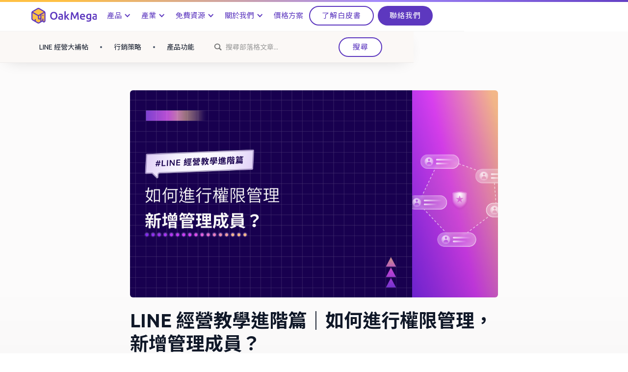

--- FILE ---
content_type: text/html
request_url: https://oakmega.com/blog/how-to-add-administrators
body_size: 24082
content:
<!DOCTYPE html><!-- Last Published: Mon Nov 10 2025 11:03:37 GMT+0000 (Coordinated Universal Time) --><html data-wf-domain="oakmega.com" data-wf-page="62d918a6b18a3b4d3fe56644" data-wf-site="603dd8d0abad32707fafbb84" lang="zh-TW" data-wf-collection="62d918a6b18a3b7d7ee56611" data-wf-item-slug="how-to-add-administrators"><head><meta charset="utf-8"/><title>LINE 經營教學進階篇｜如何進行權限管理，新增管理成員？</title><link rel="alternate" hrefLang="x-default" href="https://oakmega.com/blog/how-to-add-administrators"/><link rel="alternate" hrefLang="zh-TW" href="https://oakmega.com/blog/how-to-add-administrators"/><meta content="如何透過 LINE 官方帳號管理後台進行權限管理設定，為官方帳號新增管理者，或是操作人員呢？別緊張，透過以下說明，你可以透過 LINE Official Account Managger 網頁版後台，即時進行 LINE 權限設定！" name="description"/><meta content="LINE 經營教學進階篇｜如何進行權限管理，新增管理成員？" property="og:title"/><meta content="如何透過 LINE 官方帳號管理後台進行權限管理設定，為官方帳號新增管理者，或是操作人員呢？別緊張，透過以下說明，你可以透過 LINE Official Account Managger 網頁版後台，即時進行 LINE 權限設定！" property="og:description"/><meta content="https://cdn.prod.website-files.com/605852e084fb2346c3ea1559/61404ff38f042714c25e8bf9_cover-photo-how-to-add-administrators.png" property="og:image"/><meta content="LINE 經營教學進階篇｜如何進行權限管理，新增管理成員？" property="twitter:title"/><meta content="如何透過 LINE 官方帳號管理後台進行權限管理設定，為官方帳號新增管理者，或是操作人員呢？別緊張，透過以下說明，你可以透過 LINE Official Account Managger 網頁版後台，即時進行 LINE 權限設定！" property="twitter:description"/><meta content="https://cdn.prod.website-files.com/605852e084fb2346c3ea1559/61404ff38f042714c25e8bf9_cover-photo-how-to-add-administrators.png" property="twitter:image"/><meta property="og:type" content="website"/><meta content="summary_large_image" name="twitter:card"/><meta content="width=device-width, initial-scale=1" name="viewport"/><meta content="UgOTOsyGa0WNpRpkhS-NAuVoIvIoqoPMBexkwU5hJV4" name="google-site-verification"/><link href="https://cdn.prod.website-files.com/603dd8d0abad32707fafbb84/css/oakmega.webflow.shared.d3c1bf7d0.css" rel="stylesheet" type="text/css"/><link href="https://fonts.googleapis.com" rel="preconnect"/><link href="https://fonts.gstatic.com" rel="preconnect" crossorigin="anonymous"/><script src="https://ajax.googleapis.com/ajax/libs/webfont/1.6.26/webfont.js" type="text/javascript"></script><script type="text/javascript">WebFont.load({  google: {    families: ["Ubuntu:300,300italic,400,400italic,500,500italic,700,700italic","Open Sans:300,300italic,400,400italic,600,600italic,700,700italic,800,800italic","PT Sans:400,400italic,700,700italic","Noto Sans TC:300,regular,700:chinese-traditional,latin","Inter:300,regular,700","Noto Sans Thai:100,200,300,regular,500,600,700,800,900","Ubuntu Sans:300,regular,700"]  }});</script><script type="text/javascript">!function(o,c){var n=c.documentElement,t=" w-mod-";n.className+=t+"js",("ontouchstart"in o||o.DocumentTouch&&c instanceof DocumentTouch)&&(n.className+=t+"touch")}(window,document);</script><link href="https://cdn.prod.website-files.com/603dd8d0abad32707fafbb84/62e73fc7eb6f4ae2f7142e06_32.png" rel="shortcut icon" type="image/x-icon"/><link href="https://cdn.prod.website-files.com/603dd8d0abad32707fafbb84/62e73fe72736d1b5b1b60150_256.png" rel="apple-touch-icon"/><link href="rss.xml" rel="alternate" title="RSS Feed" type="application/rss+xml"/><!-- Google Tag Manager -->
<script>(function(w,d,s,l,i){w[l]=w[l]||[];w[l].push({'gtm.start':
new Date().getTime(),event:'gtm.js'});var f=d.getElementsByTagName(s)[0],
j=d.createElement(s),dl=l!='dataLayer'?'&l='+l:'';j.async=true;j.src=
'https://www.googletagmanager.com/gtm.js?id='+i+dl;f.parentNode.insertBefore(j,f);
})(window,document,'script','dataLayer','GTM-MZMTKXV');</script>
<!-- End Google Tag Manager -->

<!-- HTML overflow -->
<style>
  html, body{
    overflow-x: hidden !important;
  }
  
  
  *{
    font-family: Ubuntu, 'Noto Sans TC', sans-serif !important;
    -webkit-font-smoothing: antialiased;
    -moz-osx-font-smoothing: grayscale;
    font-smooth: never;
  }
</style><script type='text/javascript' src='https://platform-api.sharethis.com/js/sharethis.js#property=60d3ed95adf9c50019dbcfbc&product=sop' async='async'></script>
<style>
	.rich-text figure a{
  	border: none;
  }
  .rich-text p{
  	text-align: justify;
  }
</style></head><body class="body-5"><div class="w-embed w-iframe"><!-- Google Tag Manager (noscript) -->
<noscript><iframe src="https://www.googletagmanager.com/ns.html?id=GTM-MZMTKXV"
height="0" width="0" style="display:none;visibility:hidden"></iframe></noscript>
<!-- End Google Tag Manager (noscript) --></div><div class="message-btn-wrapper"><div class="add-line"><div class="text-block">我們可以如何幫助你？</div><div class="text-block-2">你可以掃描此行動條碼，或點擊下方按鈕，加入 OakMega 的官方帳號，告訴我們你的需求。<br/></div><a href="https://urli.ai/fF78WgEc" target="_blank" class="w-inline-block"><img src="https://cdn.prod.website-files.com/603dd8d0abad32707fafbb84/609badb2b4602f659acb80c8_add-line.svg" loading="lazy" alt="" class="image-3"/></a><div class="div-block-67"><div class="div-block-66"></div><div class="text-block-2 divider">或<br/></div><div class="div-block-66"></div></div><a href="https://urli.ai/fF78WgEc" data-w-id="6ccd2820-a254-0358-3f5b-3f6cbf93249f" target="_blank" class="primary-btn-light large w-button">加入好友</a></div><div data-w-id="ede3385c-e2c6-7720-f9fd-978eeb9b9ae7" class="close-btn"><img src="https://cdn.prod.website-files.com/603dd8d0abad32707fafbb84/60792db2ca46a326c77d3673_close-btn.png" loading="lazy" alt="關閉按鈕" class="image-2"/></div><div data-w-id="ede3385c-e2c6-7720-f9fd-978eeb9b9ae9" class="message-btn"><img src="https://cdn.prod.website-files.com/603dd8d0abad32707fafbb84/62de5cb61ae345223b86b3ad_messege-btn.svg" loading="lazy" alt="" class="image-2"/></div></div><div data-w-id="c2094815-8e00-52bd-6630-8e84888f21b6" class="progress-bar-desktop"></div><div data-w-id="35353017-a24b-11c0-f0d3-8b30b021af63" class="progress-bar-tablet"></div><div data-w-id="520e75b1-ff3d-2c95-1879-a07cd97489de" class="progress-bar-mobile"></div><div style="opacity:0;display:none" class="html-embed-3 w-embed"><div class="sharethis-inline-share-buttons"></div></div><div data-w-id="55ded317-064f-23d0-5ea8-1d589547e25d" class="navigation-v2025 blog"><div data-collapse="medium" data-animation="default" data-duration="400" data-w-id="55ded317-064f-23d0-5ea8-1d589547e25e" data-easing="ease" data-easing2="ease" role="banner" class="navigation-2 blog cat w-nav"><div class="navigation-container-2"><div class="navigation-left-2 blog"><nav role="navigation" class="nav-menu-2 _2-cta w-nav-menu"><a href="https://oakmega.com/category/knowledge" class="link-block w-inline-block"><div class="text-block-16">LINE 經營大補帖</div></a><div class="dot"></div><a href="https://oakmega.com/category/business-strategy" class="link-block w-inline-block"><div class="text-block-16">行銷策略</div></a><div class="dot"></div><a href="https://oakmega.com/category/features" class="link-block w-inline-block"><div class="text-block-16">產品功能</div></a></nav><form action="/search" class="search-wrapper navbar w-form"><div class="search-icon-wrapper"><img src="https://cdn.prod.website-files.com/603dd8d0abad32707fafbb84/60d1a2146d0da845f808a90f_search.svg" loading="lazy" alt="" class="image-27"/></div><input class="search-input w-input" maxlength="256" name="query" placeholder="搜尋部落格文章..." type="search" id="search" required=""/><input type="submit" class="primary-btn-light secondary search w-button" value="搜尋"/></form></div></div></div></div><div data-w-id="3f4a058d-08b5-e6dd-9c32-2a7279ddf9b4" class="navigation-v2025 nav-animation"><div data-collapse="medium" data-animation="default" data-duration="400" data-easing="ease" data-easing2="ease" role="banner" class="navigation-2 w-nav"><div class="navigation-container-2"><div class="navigation-left-2"><div class="div-block-30 margin-right"><a href="/?r=0" class="brand-2 w-nav-brand"><img src="https://cdn.prod.website-files.com/603dd8d0abad32707fafbb84/62d6497c3158a965daa8e940_Logo%203.0.svg" alt="" class="logo"/></a><a href="https://support.oakmega.com/hiring" target="_blank" class="hiring-link w-inline-block"><img src="https://cdn.prod.website-files.com/603dd8d0abad32707fafbb84/606ed085335ab23f0b2bda64_hiring.svg" loading="lazy" alt="OakMega 大橡科技正在招募" class="hiring"/></a></div><nav role="navigation" class="nav-menu-2 _2-cta w-nav-menu"><div data-hover="true" data-delay="0" class="dropdown-2 navbar-margin w-dropdown"><div class="dropdown-toggle-3 w-dropdown-toggle"><div class="chevron w-icon-dropdown-toggle"></div><div class="navbar-text">產品</div></div><nav class="navigation-dropdown-2 product w-dropdown-list"><div class="dropdown-pointer-2"><div class="pointer-2"></div><div class="dropdown-wrapper-2"><a href="/service-center" data-w-id="3f4a058d-08b5-e6dd-9c32-2a7279ddf9c7" class="dropdown-link-2 w-inline-block"><div class="icon-square"><img src="https://cdn.prod.website-files.com/603dd8d0abad32707fafbb84/62d8e19ccc3fe45fe1f92712_customer-centre.svg" alt="" class="image-15"/></div><div class="nav-content-wrap-2"><div class="dropdown-title-2">客服中心</div><div class="nav-link-details">客服團隊、點對點銷售、顧客關係維護，一次滿足。</div></div><img src="https://cdn.prod.website-files.com/603dd8d0abad32707fafbb84/605ae65086dfb286b5a07e42_icon-arrow-right.svg" loading="lazy" alt="arrow right" class="image-14"/></a><a href="/broadcast" data-w-id="3f4a058d-08b5-e6dd-9c32-2a7279ddf9d0" class="dropdown-link-2 link-02 w-inline-block"><div class="icon-square"><img src="https://cdn.prod.website-files.com/603dd8d0abad32707fafbb84/62d8e19cc99110f038ebdb3c_broadcast.svg" alt="" class="icon"/></div><div class="nav-content-wrap-2"><div class="dropdown-title-2">推播互動</div><div class="nav-link-details">活用標籤精準推播，用聊天創造互動與導流。</div></div><img src="https://cdn.prod.website-files.com/603dd8d0abad32707fafbb84/605ae65086dfb286b5a07e42_icon-arrow-right.svg" loading="lazy" alt="arrow right" class="image-14"/></a><a href="/tracking" data-w-id="3f4a058d-08b5-e6dd-9c32-2a7279ddf9d9" class="dropdown-link-2 link-03 w-inline-block"><div class="icon-square"><img src="https://cdn.prod.website-files.com/603dd8d0abad32707fafbb84/62d8e19c46431b0ffbfe3c03_deep-link.svg" alt="" class="icon"/></div><div class="nav-content-wrap-2"><div class="dropdown-title-2">行為追蹤</div><div class="nav-link-details">LINE 實名制追蹤系統，掌握行蹤、洞悉身分。</div></div><img src="https://cdn.prod.website-files.com/603dd8d0abad32707fafbb84/605ae65086dfb286b5a07e42_icon-arrow-right.svg" loading="lazy" alt="arrow right" class="image-14"/></a><a href="/app" data-w-id="110b251c-d5f0-dbc9-86b3-5b9bcc165b01" class="dropdown-link-2 link-03 w-inline-block"><div class="icon-square"><img src="https://cdn.prod.website-files.com/603dd8d0abad32707fafbb84/64abc9b74e3e68080d155464_app.svg" alt="" class="icon"/></div><div class="nav-content-wrap-2"><div class="dropdown-title-2">APP</div><div class="nav-link-details">iOS、Android 全新應用程式，雙平台同步上線。</div></div><img src="https://cdn.prod.website-files.com/603dd8d0abad32707fafbb84/605ae65086dfb286b5a07e42_icon-arrow-right.svg" loading="lazy" alt="arrow right" class="image-14"/></a><a href="/integration" data-w-id="3f4a058d-08b5-e6dd-9c32-2a7279ddf9e2" class="dropdown-link-2 link-04 current w-inline-block"><div class="icon-square"><img src="https://cdn.prod.website-files.com/603dd8d0abad32707fafbb84/62d8e19d3816d7f2e1a82081_intergration.svg" alt="" class="icon"/></div><div class="nav-content-wrap-2"><div class="dropdown-title-2">整合 <span class="text-span-66">CRM</span></div><div class="nav-link-details">填補通訊軟體資料缺口，<span class="text-span-67">CRM</span> 也能用 <span class="text-span-68">LINE</span> 溝通。</div></div><img src="https://cdn.prod.website-files.com/603dd8d0abad32707fafbb84/605ae65086dfb286b5a07e42_icon-arrow-right.svg" loading="lazy" alt="arrow right" class="image-14"/></a><a href="/journey" data-w-id="3f4a058d-08b5-e6dd-9c32-2a7279ddf9f3" class="dropdown-link-2 link-06 w-inline-block"><div class="icon-square"><img src="https://cdn.prod.website-files.com/603dd8d0abad32707fafbb84/62d8e117047da489cd89c9af_journey-builder.svg" alt="" class="icon"/></div><div class="nav-content-wrap-2"><div class="div-block-61"><div class="dropdown-title-2 right-margin-8">會員旅程</div></div><div class="nav-link-details">LINE 自動化行銷的終極工具，智慧打造消費者旅程。</div></div><img src="https://cdn.prod.website-files.com/603dd8d0abad32707fafbb84/605ae65086dfb286b5a07e42_icon-arrow-right.svg" loading="lazy" alt="arrow right" class="image-14"/></a><a href="/marketplace" data-w-id="27697ac6-1472-b547-d60b-35d923f025e5" class="dropdown-link-2 link-05 w-inline-block"><div class="icon-square"><img src="https://cdn.prod.website-files.com/603dd8d0abad32707fafbb84/62de5248dc69f906ed58eb45_marketplace.svg" alt="" class="icon"/></div><div class="nav-content-wrap-2"><div class="dropdown-title-2">模組商城</div><div class="nav-link-details">業界最多模組任君挑選，適用於任何商業情境。</div></div><img src="https://cdn.prod.website-files.com/603dd8d0abad32707fafbb84/605ae65086dfb286b5a07e42_icon-arrow-right.svg" loading="lazy" alt="arrow right" class="image-14"/></a><a href="/system-integration" data-w-id="c9cefded-de6b-d835-5f68-e08db66bba8c" class="dropdown-link-2 link-05 w-inline-block"><div class="icon-square"><img src="https://cdn.prod.website-files.com/603dd8d0abad32707fafbb84/6387073a08495c731820d0b4_Frame%2092701.png" alt="" class="icon"/></div><div class="nav-content-wrap-2"><div class="dropdown-title-2">System Integration</div><div class="nav-link-details">打通企業管理系統與品牌經營平台，實現數據驅動成長的數位轉型。</div></div><img src="https://cdn.prod.website-files.com/603dd8d0abad32707fafbb84/605ae65086dfb286b5a07e42_icon-arrow-right.svg" loading="lazy" alt="arrow right" class="image-14"/></a><a href="#" class="bottom-link w-inline-block"><div class="bottom-text">SEE OUR INTEGRATIONS</div></a></div></div></nav></div><div data-hover="true" data-delay="0" class="dropdown-2 navbar-margin w-dropdown"><div class="dropdown-toggle-3 w-dropdown-toggle"><div class="chevron w-icon-dropdown-toggle"></div><div class="navbar-text">產業</div></div><nav class="navigation-dropdown-2 industry w-dropdown-list"><div class="dropdown-pointer-2"><div class="pointer-2"></div><div class="dropdown-wrapper-2"><a data-w-id="145a549b-decb-1330-77f7-f6f2e1d221e7" href="/pharmaceutical-solution" class="dropdown-link-2 w-inline-block"><div class="icon-square"><img src="https://cdn.prod.website-files.com/603dd8d0abad32707fafbb84/62de54b3e9d39250f41db935_pharmaceutical-factory.svg" alt=""/></div><div class="nav-content-wrap-2"><div class="dropdown-title-2 colour-1"><span class="text-span-20">藥廠 Pharmaceutical</span></div><div class="nav-link-details">藥廠全面數位轉型，蓄勢待發迎接 Pharma 4.0。</div></div><img src="https://cdn.prod.website-files.com/603dd8d0abad32707fafbb84/605ae65086dfb286b5a07e42_icon-arrow-right.svg" loading="lazy" alt="arrow right" class="image-14"/></a><a data-w-id="145a549b-decb-1330-77f7-f6f2e1d221f1" href="/car-company-solution" class="dropdown-link-2 link-03 w-inline-block"><div class="icon-square colour-3"><img src="https://cdn.prod.website-files.com/603dd8d0abad32707fafbb84/62de54cedc69f9c7ee590221_car.svg" alt="" class="icon"/></div><div class="nav-content-wrap-2"><div class="dropdown-title-2">車業 <span class="text-span-88">Car Company</span></div><div class="nav-link-details">車業全面數位轉型，即時滿足不同車主行車生活的需求。</div></div><img src="https://cdn.prod.website-files.com/603dd8d0abad32707fafbb84/605ae65086dfb286b5a07e42_icon-arrow-right.svg" loading="lazy" alt="arrow right" class="image-14"/></a><a data-w-id="2330980d-aff7-37bc-3e59-871a7f49e9e8" href="/real-estate-solution" class="dropdown-link-2 w-inline-block"><div class="icon-square"><img src="https://cdn.prod.website-files.com/603dd8d0abad32707fafbb84/62de54e472ecb726f3482d1e_real-estate.svg" alt=""/></div><div class="nav-content-wrap-2"><div class="dropdown-title-2 colour-1"><span class="text-span-20">房地產業 Real Estate</span></div><div class="nav-link-details">數位化新屋銷售流程，縮短銷售週期，增加企業獲利。</div></div><img src="https://cdn.prod.website-files.com/603dd8d0abad32707fafbb84/605ae65086dfb286b5a07e42_icon-arrow-right.svg" loading="lazy" alt="arrow right" class="image-14"/></a><a data-w-id="0b218f87-d6ed-be76-7c94-b6d095a5402e" href="/public-sector-industry" class="dropdown-link-2 w-inline-block"><div class="icon-square"><img src="https://cdn.prod.website-files.com/603dd8d0abad32707fafbb84/63326702cdccfaa3b301ddec_real%20estate.png" alt=""/></div><div class="nav-content-wrap-2"><div class="dropdown-title-2 colour-1"><span class="text-span-20">公共部門 Public Sector</span></div><div class="nav-link-details">完成數位發展的最後一哩路，打造雙向即時的與民溝通管道。</div></div><img src="https://cdn.prod.website-files.com/603dd8d0abad32707fafbb84/605ae65086dfb286b5a07e42_icon-arrow-right.svg" loading="lazy" alt="arrow right" class="image-14"/></a><a data-w-id="51d18d55-e699-0a58-e94b-37e73103bd7a" href="/nonprofit-organization" class="dropdown-link-2 w-inline-block"><div class="icon-square"><img src="https://cdn.prod.website-files.com/603dd8d0abad32707fafbb84/63984a0c166762696b82fa21_online-offline.png" alt=""/></div><div class="nav-content-wrap-2"><div class="dropdown-title-2 colour-1"><span class="text-span-20">非營利組織 Nonprofit Organization</span></div><div class="nav-link-details">深化大眾倡議管道，提升公益勸募成果與影響力。</div></div><img src="https://cdn.prod.website-files.com/603dd8d0abad32707fafbb84/605ae65086dfb286b5a07e42_icon-arrow-right.svg" loading="lazy" alt="arrow right" class="image-14"/></a><div class="dropdown-block"><div class="dropdown-title-2">Documentation</div><a href="#" class="nav-blog-item w-inline-block"><div class="nav-link-blog">Get the most out of the platform...</div></a><a href="#" class="nav-blog-item w-inline-block"><div class="nav-link-blog">Clone webflow components...</div></a></div></div></div></nav></div><div data-hover="true" data-delay="0" class="dropdown_has_sub w-dropdown"><div class="dropdown-toggle-3 w-dropdown-toggle"><div class="chevron w-icon-dropdown-toggle"></div><div class="navbar-text">免費資源</div></div><nav class="nav-dropdown_has_sub w-dropdown-list"><div class="dropdown-pointer-2"><div class="pointer-2"></div><div class="dropdown-wrapper-2"><a data-w-id="3f4a058d-08b5-e6dd-9c32-2a7279ddfa08" href="/blog" class="dropdown-link-2 w-inline-block"><div class="icon-square"><img src="https://cdn.prod.website-files.com/603dd8d0abad32707fafbb84/632053b6d655df1b27907b1f_blog.svg" alt=""/></div><div class="nav-content-wrap-2"><div class="dropdown-title-2 colour-1"><span class="text-span-20">部落格 Blog</span></div><div class="nav-link-details">不藏私分享最新知識，提供 Social CRM 經營秘訣。</div></div><img src="https://cdn.prod.website-files.com/603dd8d0abad32707fafbb84/605ae65086dfb286b5a07e42_icon-arrow-right.svg" loading="lazy" alt="arrow right" class="image-14"/></a><div data-hover="true" data-delay="20" class="sub-dropdown-3 w-dropdown"><div data-w-id="52fd4769-d28a-4d54-3afb-d6a39eee0916" class="sub-dropdown dropdown-link-2 w-dropdown-toggle"><div class="icon-square"><img src="https://cdn.prod.website-files.com/603dd8d0abad32707fafbb84/6320540f26b28166bb191bdc_company-size-500.svg" alt=""/></div><div class="nav-content-wrap-2"><div class="dropdown-title-2 colour-1">產業 Industry</div><div class="nav-link-details">洞悉 Social CRM 在各產業的應用，解決深度痛點。</div></div><img src="https://cdn.prod.website-files.com/603dd8d0abad32707fafbb84/605ae65086dfb286b5a07e42_icon-arrow-right.svg" loading="lazy" alt="arrow right" class="image-14"/></div><nav class="dropdown-list-4 industry w-dropdown-list"><a data-w-id="ed74be88-cc90-cb9b-017a-5927d9da8f15" href="/pharmaceutical-solution" class="dropdown-link-2 w-inline-block"><div class="icon-square"><img src="https://cdn.prod.website-files.com/603dd8d0abad32707fafbb84/62de54b3e9d39250f41db935_pharmaceutical-factory.svg" alt=""/></div><div class="nav-content-wrap-2"><div class="dropdown-title-2 colour-1"><span class="text-span-20">藥廠 Pharmaceutical</span></div><div class="nav-link-details">藥廠全面數位轉型，蓄勢待發迎接 Pharma 4.0。</div></div><img src="https://cdn.prod.website-files.com/603dd8d0abad32707fafbb84/605ae65086dfb286b5a07e42_icon-arrow-right.svg" loading="lazy" alt="arrow right" class="image-14"/></a><a data-w-id="fdd362d9-1cea-8321-c450-c4d9844bf196" href="/car-company-solution" class="dropdown-link-2 link-03 w-inline-block"><div class="icon-square colour-3"><img src="https://cdn.prod.website-files.com/603dd8d0abad32707fafbb84/62de54cedc69f9c7ee590221_car.svg" alt="" class="icon"/></div><div class="nav-content-wrap-2"><div class="dropdown-title-2">車業 <span class="text-span-88">Car Company</span></div><div class="nav-link-details">車業全面數位轉型，即時滿足不同車主行車生活的需求。</div></div><img src="https://cdn.prod.website-files.com/603dd8d0abad32707fafbb84/605ae65086dfb286b5a07e42_icon-arrow-right.svg" loading="lazy" alt="arrow right" class="image-14"/></a><a data-w-id="e8951cc8-0983-4c5c-9beb-b15b439f1ecd" href="/real-estate-solution" class="dropdown-link-2 w-inline-block"><div class="icon-square"><img src="https://cdn.prod.website-files.com/603dd8d0abad32707fafbb84/62de54e472ecb726f3482d1e_real-estate.svg" alt=""/></div><div class="nav-content-wrap-2"><div class="dropdown-title-2 colour-1"><span class="text-span-20">房地產業 Real Estate</span></div><div class="nav-link-details">數位化新屋銷售流程，縮短銷售週期，增加企業獲利。</div></div><img src="https://cdn.prod.website-files.com/603dd8d0abad32707fafbb84/605ae65086dfb286b5a07e42_icon-arrow-right.svg" loading="lazy" alt="arrow right" class="image-14"/></a><a data-w-id="7244d042-5734-2320-37aa-cb291563aaee" href="/public-sector-industry" class="dropdown-link-2 w-inline-block"><div class="icon-square"><img src="https://cdn.prod.website-files.com/603dd8d0abad32707fafbb84/63326702cdccfaa3b301ddec_real%20estate.png" alt=""/></div><div class="nav-content-wrap-2"><div class="dropdown-title-2 colour-1"><span class="text-span-20">公共部門 Public Sector</span></div><div class="nav-link-details">完成數位發展的最後一哩路，打造雙向即時的與民溝通管道。</div></div><img src="https://cdn.prod.website-files.com/603dd8d0abad32707fafbb84/605ae65086dfb286b5a07e42_icon-arrow-right.svg" loading="lazy" alt="arrow right" class="image-14"/></a><a data-w-id="0c5bfc42-6d58-5e22-e555-9e66ee5682fa" href="/nonprofit-organization" class="dropdown-link-2 w-inline-block"><div class="icon-square"><img src="https://cdn.prod.website-files.com/603dd8d0abad32707fafbb84/63984a0c166762696b82fa21_online-offline.png" alt=""/></div><div class="nav-content-wrap-2"><div class="dropdown-title-2 colour-1"><span class="text-span-20">非營利組織 Nonprofit Organization</span></div><div class="nav-link-details">深化大眾倡議管道，提升公益勸募成果與影響力。</div></div><img src="https://cdn.prod.website-files.com/603dd8d0abad32707fafbb84/605ae65086dfb286b5a07e42_icon-arrow-right.svg" loading="lazy" alt="arrow right" class="image-14"/></a></nav></div><div data-hover="true" data-delay="20" class="sub-dropdown-3 w-dropdown"><div data-w-id="6ccdaaea-027f-f598-43b1-d7de0d6d548c" class="sub-dropdown dropdown-link-2 w-dropdown-toggle"><div class="icon-square"><img src="https://cdn.prod.website-files.com/603dd8d0abad32707fafbb84/62d8e06746431b03d2fe2d20_icon-value02.svg" alt=""/></div><div class="nav-content-wrap-2"><div class="dropdown-title-2 colour-1">成功案例 Case Study</div><div class="nav-link-details">我們立志與客戶一同成功，共享成長甜美的果實。</div></div><img src="https://cdn.prod.website-files.com/603dd8d0abad32707fafbb84/605ae65086dfb286b5a07e42_icon-arrow-right.svg" loading="lazy" alt="arrow right" class="image-14"/></div><nav class="dropdown-list-4 case-study w-dropdown-list"><a data-w-id="6ccdaaea-027f-f598-43b1-d7de0d6d5496" href="/huggies-case-study" class="dropdown-link-2 w-inline-block"><div class="icon-square"><img src="https://cdn.prod.website-files.com/603dd8d0abad32707fafbb84/616558288996ce0eb4fd6498_huggies-logo.png" alt=""/></div><div class="nav-content-wrap-2"><div class="dropdown-title-2 colour-1"><span class="text-span-20">好奇寶寶 Huggies</span></div><div class="nav-link-details">對寶寶更貼心關懷，讓媽媽感受被記住的每一個時刻。</div></div><img src="https://cdn.prod.website-files.com/603dd8d0abad32707fafbb84/605ae65086dfb286b5a07e42_icon-arrow-right.svg" loading="lazy" alt="arrow right" class="image-14"/></a><a data-w-id="6ccdaaea-027f-f598-43b1-d7de0d6d54a0" href="/knives-out-case-study" class="dropdown-link-2 link-03 w-inline-block"><div class="icon-square colour-3"><img src="https://cdn.prod.website-files.com/603dd8d0abad32707fafbb84/61655838375b808626e13fe7_knives-out-logo.png" alt="" class="icon"/></div><div class="nav-content-wrap-2"><div class="dropdown-title-2">荒野行動 <span class="text-span-88">Knives Out</span></div><div class="nav-link-details">對話遊戲樂趣，活化沈睡使用者，成功累積百萬互動。</div></div><img src="https://cdn.prod.website-files.com/603dd8d0abad32707fafbb84/605ae65086dfb286b5a07e42_icon-arrow-right.svg" loading="lazy" alt="arrow right" class="image-14"/></a><a data-w-id="6ccdaaea-027f-f598-43b1-d7de0d6d54ab" href="/megaport-case-study" class="dropdown-link-2 link-03 w-inline-block"><div class="icon-square colour-3"><img src="https://cdn.prod.website-files.com/603dd8d0abad32707fafbb84/62e75532438313b42446af34_%E6%88%AA%E5%9C%96%202022-05-25%20%E4%B8%8A%E5%8D%8811.24.22%201.png" alt="" class="icon"/></div><div class="nav-content-wrap-2"><div class="dropdown-title-2 link-04">大港開唱 <span class="text-span-88">Megaport</span></div><div class="nav-link-details">打造鐵粉樂迷專屬體驗，創造 OMO 高效互動。</div></div><img src="https://cdn.prod.website-files.com/603dd8d0abad32707fafbb84/605ae65086dfb286b5a07e42_icon-arrow-right.svg" loading="lazy" alt="arrow right" class="image-14"/></a><a data-w-id="8c449a69-265d-774c-3a46-f63e38d34435" href="/jaguar-land-rover-case-study" class="dropdown-link-2 link-03 jlr w-inline-block"><div class="w-layout-grid grid-23"><div class="icon-square colour-3 jlr"><img src="https://cdn.prod.website-files.com/603dd8d0abad32707fafbb84/63a2bb97fdf82f23cd487d13_JAG_WORD_90PCT_BLACK_LOGO_SMALL_100mm_RGB.png" alt="" class="icon"/></div><div class="icon-square colour-3 jlr"><img src="https://cdn.prod.website-files.com/603dd8d0abad32707fafbb84/63a2b965c31fc650806c9e32_JLR-LOGO-2.png" sizes="(max-width: 479px) 0px, 100vw" srcset="https://cdn.prod.website-files.com/603dd8d0abad32707fafbb84/63a2b965c31fc650806c9e32_JLR-LOGO-2-p-500.png 500w, https://cdn.prod.website-files.com/603dd8d0abad32707fafbb84/63a2b965c31fc650806c9e32_JLR-LOGO-2-p-800.png 800w, https://cdn.prod.website-files.com/603dd8d0abad32707fafbb84/63a2b965c31fc650806c9e32_JLR-LOGO-2.png 1280w" alt="" class="icon"/></div></div><div class="nav-content-wrap-2"><div class="dropdown-title-2 link-04">捷豹路虎 <span class="text-span-88">Jaguar Land Rover</span></div><div class="nav-link-details">重視每一次的接觸，打造極致尊榮的購車體驗。</div></div><img src="https://cdn.prod.website-files.com/603dd8d0abad32707fafbb84/605ae65086dfb286b5a07e42_icon-arrow-right.svg" loading="lazy" alt="arrow right" class="image-14"/></a></nav></div><a data-w-id="3f4a058d-08b5-e6dd-9c32-2a7279ddfa12" href="/resource" class="dropdown-link-2 link-03 w-inline-block"><div class="icon-square colour-3"><img src="https://cdn.prod.website-files.com/603dd8d0abad32707fafbb84/6320545c8fb0d9fe1fe2f7fe_documentation.svg" alt="" class="icon"/></div><div class="nav-content-wrap-2"><div class="dropdown-title-2">白皮書 White Paper</div><div class="nav-link-details">以 OakMega 深耕產業的經驗，提供最具價值的經營聖經。</div></div><img src="https://cdn.prod.website-files.com/603dd8d0abad32707fafbb84/605ae65086dfb286b5a07e42_icon-arrow-right.svg" loading="lazy" alt="arrow right" class="image-14"/></a></div></div></nav></div><div data-hover="true" data-delay="0" class="dropdown-2 navbar-margin w-dropdown"><div class="dropdown-toggle-3 w-dropdown-toggle"><div class="chevron w-icon-dropdown-toggle"></div><div class="navbar-text">關於我們</div></div><nav class="navigation-dropdown-2 about-us w-dropdown-list"><div class="dropdown-pointer-2"><div class="pointer-2"></div><div class="dropdown-wrapper-2"><a data-w-id="918433cc-2753-1f1c-5dc2-6978f9fadbdd" href="/about-us" class="dropdown-link-2 w-inline-block"><div class="icon-square"><img src="https://cdn.prod.website-files.com/603dd8d0abad32707fafbb84/6392c2828df82b00bbd66e6d_teamwork02.png" alt=""/></div><div class="nav-content-wrap-2"><div class="dropdown-title-2 colour-1"><span class="text-span-20">關於我們 About Us</span></div><div class="nav-link-details">世界瞬息萬變，不變的是我們努力打造出完美的服務。</div></div><img src="https://cdn.prod.website-files.com/603dd8d0abad32707fafbb84/605ae65086dfb286b5a07e42_icon-arrow-right.svg" loading="lazy" alt="arrow right" class="image-14"/></a><a data-w-id="918433cc-2753-1f1c-5dc2-6978f9fadbe7" href="/career" class="dropdown-link-2 link-03 w-inline-block"><div class="icon-square colour-3"><img src="https://cdn.prod.website-files.com/603dd8d0abad32707fafbb84/6392c25dd6b1a35d19edb384_career.png" alt="" class="icon"/></div><div class="nav-content-wrap-2"><div class="dropdown-title-2"><span class="text-span-88">加入我們 Career</span></div><div class="nav-link-details">想跟我們一起打造最完美的 Social CRM 嗎？</div></div><img src="https://cdn.prod.website-files.com/603dd8d0abad32707fafbb84/605ae65086dfb286b5a07e42_icon-arrow-right.svg" loading="lazy" alt="arrow right" class="image-14"/></a><a data-w-id="3910cfbc-eb48-1ecd-e7cd-3687c0329f09" href="/newsroom" class="dropdown-link-2 link-03 w-inline-block"><div class="icon-square colour-3"><img src="https://cdn.prod.website-files.com/603dd8d0abad32707fafbb84/63a2d28b5f306e56c8979b3b_release.png" alt="" class="icon"/></div><div class="nav-content-wrap-2"><div class="dropdown-title-2"><span class="text-span-88">媒體中心 Newsroom</span></div><div class="nav-link-details">你可以在此獲取 OakMega 新聞、媒體專題等第一手資訊。</div></div><img src="https://cdn.prod.website-files.com/603dd8d0abad32707fafbb84/605ae65086dfb286b5a07e42_icon-arrow-right.svg" loading="lazy" alt="arrow right" class="image-14"/></a><a data-w-id="3c4e42af-f03e-d74a-755f-926946347fcf" href="/media-kit" class="dropdown-link-2 link-03 w-inline-block"><div class="icon-square colour-3"><img src="https://cdn.prod.website-files.com/603dd8d0abad32707fafbb84/63970384ca8d8c1e0c01f0aa_media%20kit.png" alt="" class="icon"/></div><div class="nav-content-wrap-2"><div class="dropdown-title-2">媒體素材 Media Kit</div><div class="nav-link-details">你可以在此獲取多種 OakMega Logo 等官方資源使用。</div></div><img src="https://cdn.prod.website-files.com/603dd8d0abad32707fafbb84/605ae65086dfb286b5a07e42_icon-arrow-right.svg" loading="lazy" alt="arrow right" class="image-14"/></a></div></div></nav></div><a href="/pricing" class="link-block navbar-margin w-inline-block"><div class="navbar-text">價格方案</div></a><div data-hover="true" data-delay="0" class="dropdown-2 hide w-dropdown"><div class="dropdown-toggle-3 w-dropdown-toggle"><div class="chevron w-icon-dropdown-toggle"></div><div class="navbar-text">支援</div></div><nav class="navigation-dropdown-2 _3 w-dropdown-list"><div class="dropdown-pointer-2"><div class="pointer-2"></div><div class="dropdown-wrapper-2"><a data-w-id="4d5b7323-a46e-f800-c629-c683f433d224" href="/podcast" class="dropdown-link-2 w-inline-block"><div class="icon-square"><img src="https://cdn.prod.website-files.com/603dd8d0abad32707fafbb84/6053321ec2b91fb28bf53011_podcast.svg" alt="Podcast：紙飛機"/></div><div class="nav-content-wrap-2"><div class="dropdown-title-2 colour-1"><span class="text-span-20">Podcast</span></div><div class="nav-link-details">邀請你搭乘紙飛機，掌握最即時的社群行銷大小事。</div></div><img src="https://cdn.prod.website-files.com/603dd8d0abad32707fafbb84/605ae65086dfb286b5a07e42_icon-arrow-right.svg" loading="lazy" alt="arrow right" class="image-14"/></a><a data-w-id="4d5b7323-a46e-f800-c629-c683f433d22e" href="https://support.oakmega.com/updates" target="_blank" class="dropdown-link-2 link-03 w-inline-block"><div class="icon-square colour-3"><img src="https://cdn.prod.website-files.com/603dd8d0abad32707fafbb84/605af7e286dfb21b1da0b337_release-notes.svg" alt="大橡科技產品新鮮事：每週產品更新內容" class="icon"/></div><div class="nav-content-wrap-2"><div class="dropdown-title-2"><span class="text-span-25">產品新鮮事</span></div><div class="nav-link-details">隨時掌握產品新鮮事，與 <span class="text-span-36">OakMega</span> 一起快速成長。</div></div><img src="https://cdn.prod.website-files.com/603dd8d0abad32707fafbb84/605ae65098b25311773bd746_icon-arrow-right-up.svg" loading="lazy" alt="arrow right up" class="image-14"/></a><a data-w-id="4d5b7323-a46e-f800-c629-c683f433d23b" href="https://support.oakmega.com/" target="_blank" class="dropdown-link-2 link-03 w-inline-block"><div class="icon-square colour-3"><img src="https://cdn.prod.website-files.com/603dd8d0abad32707fafbb84/60f8f0ab3209b04feacd0a0e_documentation.svg" alt="" class="icon"/></div><div class="nav-content-wrap-2"><div class="dropdown-title-2"><span class="text-span-25">支援中心</span></div><div class="nav-link-details">了解更多 <span class="text-span-72">OakMega</span> 相關資訊，以及產品服務支援。</div></div><img src="https://cdn.prod.website-files.com/603dd8d0abad32707fafbb84/605ae65098b25311773bd746_icon-arrow-right-up.svg" loading="lazy" alt="arrow right up" class="image-14"/></a><a data-w-id="57cdb280-03ee-173e-ba61-d8f369ca56c6" href="/resource" class="dropdown-link-2 link-03 hide w-inline-block"><div class="icon-square colour-3"><img src="https://cdn.prod.website-files.com/603dd8d0abad32707fafbb84/6177d05e929d6df88a1b14cf_documentation.svg" alt="" class="icon"/></div><div class="nav-content-wrap-2"><div class="dropdown-title-2"><span class="text-span-25">白皮書資源</span></div><div class="nav-link-details">閱讀 <span class="eng-font">OakMega</span> 線上資源，了解最新趨勢與經營策略。</div></div><img src="https://cdn.prod.website-files.com/603dd8d0abad32707fafbb84/605ae65086dfb286b5a07e42_icon-arrow-right.svg" loading="lazy" alt="arrow right" class="image-14"/></a><a data-w-id="9d63ab56-285a-2139-54ee-dd17114084c7" href="/faq" class="dropdown-link-2 link-03 hide w-inline-block"><div class="icon-square colour-3"><img src="https://cdn.prod.website-files.com/603dd8d0abad32707fafbb84/617b7893af5343ec23c53a3e_faq.svg" alt="" class="icon"/></div><div class="nav-content-wrap-2"><div class="dropdown-title-2">常見問題</div><div class="nav-link-details">閱讀 <span class="eng-font">OakMega</span> 線上資源，了解最新趨勢與經營策略。</div></div><img src="https://cdn.prod.website-files.com/603dd8d0abad32707fafbb84/605ae65086dfb286b5a07e42_icon-arrow-right.svg" loading="lazy" alt="arrow right" class="image-14"/></a><div class="dropdown-block"><div class="dropdown-title-2">Documentation</div><a href="#" class="nav-blog-item w-inline-block"><div class="nav-link-blog">Get the most out of the platform...</div></a><a href="#" class="nav-blog-item w-inline-block"><div class="nav-link-blog">Clone webflow components...</div></a></div></div></div></nav></div></nav></div><div class="navigation-right-2"><a href="/resource/generative-ai-customer-service-center-white-paper" class="primary-btn-light secondary right-margin-8 nav-mod w-button">了解白皮書</a><a href="#leads-form" class="primary-btn-light nav-mod w-button">聯絡我們</a></div></div></div><div data-collapse="medium" data-animation="default" data-duration="400" data-easing="ease-out" data-easing2="ease-out" role="banner" class="navigation-mob2 w-nav"><div class="navigation-container-mob-2"><div><a href="/?r=0" class="brand-3 w-nav-brand"><img src="https://cdn.prod.website-files.com/603dd8d0abad32707fafbb84/62d6497c3158a965daa8e940_Logo%203.0.svg" alt="" class="flowbase-logo"/></a><a href="https://support.oakmega.com/hiring" target="_blank" class="hiring-link w-inline-block"><img src="https://cdn.prod.website-files.com/603dd8d0abad32707fafbb84/606ed085335ab23f0b2bda64_hiring.svg" loading="lazy" alt="OakMega 大橡科技正在招募" class="hiring"/></a></div><nav role="navigation" class="mobile-nav test-max-height w-nav-menu"><div data-delay="0" data-hover="false" class="mobile-dropdown w-dropdown"><div class="mobile-toggle w-dropdown-toggle"><div>產品</div><div class="icon-7 w-icon-dropdown-toggle"></div></div><nav class="dropdown-list-2 w-dropdown-list"><a href="/service-center" class="dropdown-link-mob w-inline-block"><div class="icon-square"><img src="https://cdn.prod.website-files.com/603dd8d0abad32707fafbb84/62d8e19ccc3fe45fe1f92712_customer-centre.svg" alt=""/></div><div class="nav-content-wrap-2"><div class="dropdown-title-2">客服中心</div><div class="nav-link-details">客服團隊、點對點銷售、顧客關係維護，一次滿足。<br/></div></div></a><a href="/broadcast" class="dropdown-link-mob w-inline-block"><div class="icon-square"><img src="https://cdn.prod.website-files.com/603dd8d0abad32707fafbb84/62d8e19cc99110f038ebdb3c_broadcast.svg" alt="" class="icon"/></div><div class="nav-content-wrap-2"><div class="dropdown-title-2">推播互動<br/></div><div class="nav-link-details">活用標籤精準推播，用聊天創造互動與導流。</div></div></a><a href="/tracking" class="dropdown-link-mob w-inline-block"><div class="icon-square"><img src="https://cdn.prod.website-files.com/603dd8d0abad32707fafbb84/62d8e19c46431b0ffbfe3c03_deep-link.svg" alt="" class="icon"/></div><div class="nav-content-wrap-2"><div class="dropdown-title-2">行為追蹤<br/></div><div class="nav-link-details">LINE 實名制追蹤系統，掌握行蹤、洞悉身分。</div></div></a><a href="/app" class="dropdown-link-mob w-inline-block"><div class="icon-square"><img src="https://cdn.prod.website-files.com/603dd8d0abad32707fafbb84/64abc9b74e3e68080d155464_app.svg" alt="" class="icon"/></div><div class="nav-content-wrap-2"><div class="dropdown-title-2">APP<br/></div><div class="nav-link-details">iOS、Android 全新應用程式，雙平台同步上線。</div></div></a><a href="/integration" class="dropdown-link-mob w-inline-block"><div class="icon-square"><img src="https://cdn.prod.website-files.com/603dd8d0abad32707fafbb84/62d8e19d3816d7f2e1a82081_intergration.svg" alt="" class="icon"/></div><div class="nav-content-wrap-2"><div class="dropdown-title-2">整合 CRM<br/></div><div class="nav-link-details">填補通訊軟體資料缺口，CRM 也能用 LINE 溝通。</div></div></a><a href="/journey" class="dropdown-link-mob w-inline-block"><div class="icon-square"><img src="https://cdn.prod.website-files.com/603dd8d0abad32707fafbb84/62d8e117047da489cd89c9af_journey-builder.svg" alt="" class="icon"/></div><div class="nav-content-wrap-2"><div class="div-block-62"><div class="dropdown-title-2 right-margin-8">會員旅程</div></div><div class="nav-link-details">LINE 自動化行銷的終極工具，智慧打造消費者旅程。</div></div></a><a href="/marketplace" class="dropdown-link-mob w-inline-block"><div class="icon-square"><img src="https://cdn.prod.website-files.com/603dd8d0abad32707fafbb84/62de5248dc69f906ed58eb45_marketplace.svg" alt="" class="icon"/></div><div class="nav-content-wrap-2"><div class="dropdown-title-2">模組商城</div><div class="nav-link-details">業界最多模組任君挑選，適用於任何商業情境。</div></div></a><a href="/marketplace" class="dropdown-link-mob w-inline-block"><div class="icon-square"><img src="https://cdn.prod.website-files.com/603dd8d0abad32707fafbb84/6387073a08495c731820d0b4_Frame%2092701.png" alt="" class="icon"/></div><div class="nav-content-wrap-2"><div class="dropdown-title-2">System Integration</div><div class="nav-link-details">打通企業管理系統與品牌經營平台，實現數據驅動成長的數位轉型。</div></div></a></nav></div><div data-delay="0" data-hover="false" class="mobile-dropdown w-dropdown"><div class="mobile-toggle w-dropdown-toggle"><div>產業</div><div class="icon-7 w-icon-dropdown-toggle"></div></div><nav class="dropdown-list-2 w-dropdown-list"><a href="/pharmaceutical-solution" class="dropdown-link-mob w-inline-block"><div class="icon-square"><img src="https://cdn.prod.website-files.com/603dd8d0abad32707fafbb84/62de54b3e9d39250f41db935_pharmaceutical-factory.svg" alt=""/></div><div class="nav-content-wrap-2"><div class="dropdown-title-2 colour-1"><span class="text-span-24">藥廠 Pharmaceutical</span></div><div class="nav-link-details">藥廠全面數位轉型，迎接 Pharma 4.0。<br/></div></div></a><a href="/car-company-solution" class="dropdown-link-mob w-inline-block"><div class="icon-square colour-3"><img src="https://cdn.prod.website-files.com/603dd8d0abad32707fafbb84/62de54cedc69f9c7ee590221_car.svg" alt="" class="icon"/></div><div class="nav-content-wrap-2"><div class="dropdown-title-2">車業 Car Company</div><div class="nav-link-details">車業全面數位轉型，即時滿足不同車主行車生活的需求。</div></div></a><a href="/real-estate-solution" class="dropdown-link-mob w-inline-block"><div class="icon-square colour-3"><img src="https://cdn.prod.website-files.com/603dd8d0abad32707fafbb84/62de54e472ecb726f3482d1e_real-estate.svg" alt="" class="icon"/></div><div class="nav-content-wrap-2"><div class="dropdown-title-2">房地產業 Real Estate</div><div class="nav-link-details">數位化新屋銷售流程，縮短銷售週期，增加企業獲利。</div></div></a><a href="/public-sector-industry" class="dropdown-link-mob w-inline-block"><div class="icon-square colour-3"><img src="https://cdn.prod.website-files.com/603dd8d0abad32707fafbb84/63326702cdccfaa3b301ddec_real%20estate.png" alt="" class="icon"/></div><div class="nav-content-wrap-2"><div class="dropdown-title-2">公共部門 Public Sector</div><div class="nav-link-details">完成數位發展的最後一哩路，打造雙向即時的與民溝通管道。</div></div></a><a href="/nonprofit-organization" class="dropdown-link-mob w-inline-block"><div class="icon-square colour-3"><img src="https://cdn.prod.website-files.com/603dd8d0abad32707fafbb84/63984a0c166762696b82fa21_online-offline.png" alt="" class="icon"/></div><div class="nav-content-wrap-2"><div class="dropdown-title-2">非營利組織 Nonprofit Organization</div><div class="nav-link-details">深化大眾倡議管道，提升公益勸募成果與影響力。</div></div></a></nav></div><div data-delay="0" data-hover="false" class="mobile-dropdown w-dropdown"><div class="mobile-toggle w-dropdown-toggle"><div>免費資源</div><div class="icon-7 w-icon-dropdown-toggle"></div></div><nav class="dropdown-list-2 vertical w-dropdown-list"><a href="/blog" class="dropdown-link-mob w-inline-block"><div class="icon-square"><img src="https://cdn.prod.website-files.com/603dd8d0abad32707fafbb84/632053b6d655df1b27907b1f_blog.svg" alt=""/></div><div class="nav-content-wrap-2"><div class="dropdown-title-2 colour-1"><span class="text-span-24">部落格 Blog</span></div><div class="nav-link-details">不藏私分享最新知識，提供 Social CRM 經營秘訣。<br/></div></div></a><div data-delay="0" data-hover="false" class="mobile-dropdown sub w-dropdown"><div class="mobile-toggle sub w-dropdown-toggle"><div class="icon-square"><img src="https://cdn.prod.website-files.com/603dd8d0abad32707fafbb84/6320540f26b28166bb191bdc_company-size-500.svg" alt=""/></div><div class="nav-content-wrap-2"><div class="dropdown-title-2 colour-1">產業 Industry</div><div class="nav-link-details">洞悉 Social CRM 在各產業的應用，解決深度痛點。<br/></div></div><div class="icon-7 w-icon-dropdown-toggle"></div></div><nav class="dropdown-list-2 w-dropdown-list"><a href="/pharmaceutical-solution" class="dropdown-link-mob w-inline-block"><div class="icon-square"><img src="https://cdn.prod.website-files.com/603dd8d0abad32707fafbb84/62de54b3e9d39250f41db935_pharmaceutical-factory.svg" alt=""/></div><div class="nav-content-wrap-2"><div class="dropdown-title-2 colour-1"><span class="text-span-24">藥廠 Pharmaceutical</span></div><div class="nav-link-details">藥廠全面數位轉型，迎接 Pharma 4.0。<br/></div></div></a><a href="/car-company-solution" class="dropdown-link-mob w-inline-block"><div class="icon-square colour-3"><img src="https://cdn.prod.website-files.com/603dd8d0abad32707fafbb84/62de54cedc69f9c7ee590221_car.svg" alt="" class="icon"/></div><div class="nav-content-wrap-2"><div class="dropdown-title-2">車業 Car Company</div><div class="nav-link-details">車業全面數位轉型，即時滿足不同車主行車生活的需求。</div></div></a><a href="/real-estate-solution" class="dropdown-link-mob w-inline-block"><div class="icon-square colour-3"><img src="https://cdn.prod.website-files.com/603dd8d0abad32707fafbb84/62de54e472ecb726f3482d1e_real-estate.svg" alt="" class="icon"/></div><div class="nav-content-wrap-2"><div class="dropdown-title-2">房地產業 Real Estate</div><div class="nav-link-details">數位化新屋銷售流程，縮短銷售週期，增加企業獲利。</div></div></a><a href="/public-sector-industry" class="dropdown-link-mob w-inline-block"><div class="icon-square colour-3"><img src="https://cdn.prod.website-files.com/603dd8d0abad32707fafbb84/63326702cdccfaa3b301ddec_real%20estate.png" alt="" class="icon"/></div><div class="nav-content-wrap-2"><div class="dropdown-title-2">公共部門 Public Sector</div><div class="nav-link-details">完成數位發展的最後一哩路，打造雙向即時的與民溝通管道。</div></div></a><a href="/public-sector-industry" class="dropdown-link-mob w-inline-block"><div class="icon-square colour-3"><img src="https://cdn.prod.website-files.com/603dd8d0abad32707fafbb84/63984a0c166762696b82fa21_online-offline.png" alt="" class="icon"/></div><div class="nav-content-wrap-2"><div class="dropdown-title-2">非營利組織 Nonprofit Organization</div><div class="nav-link-details">深化大眾倡議管道，提升公益勸募成果與影響力。</div></div></a></nav></div><div data-delay="0" data-hover="false" class="mobile-dropdown sub w-dropdown"><div class="mobile-toggle sub w-dropdown-toggle"><div class="icon-square"><img src="https://cdn.prod.website-files.com/603dd8d0abad32707fafbb84/62d8e06746431b03d2fe2d20_icon-value02.svg" alt=""/></div><div class="nav-content-wrap-2"><div class="dropdown-title-2 colour-1">成功案例 Case Study</div><div class="nav-link-details">我們立志與客戶一同成功，共享成長甜美的果實。<br/></div></div><div class="icon-7 w-icon-dropdown-toggle"></div></div><nav class="dropdown-list-2 w-dropdown-list"><a href="/huggies-case-study" class="dropdown-link-mob w-inline-block"><div class="icon-square"><img src="https://cdn.prod.website-files.com/603dd8d0abad32707fafbb84/616558288996ce0eb4fd6498_huggies-logo.png" alt=""/></div><div class="nav-content-wrap-2"><div class="dropdown-title-2 colour-1"><span class="text-span-24">好奇寶寶 Huggies</span></div><div class="nav-link-details">對寶寶更貼心關懷，讓媽媽感受被記住的每一個時刻。<br/></div></div></a><a href="/knives-out-case-study" class="dropdown-link-mob w-inline-block"><div class="icon-square colour-3"><img src="https://cdn.prod.website-files.com/603dd8d0abad32707fafbb84/61655838375b808626e13fe7_knives-out-logo.png" alt="" class="icon"/></div><div class="nav-content-wrap-2"><div class="dropdown-title-2">荒野行動 <span class="text-span-87">Knives out</span></div><div class="nav-link-details">對話遊戲樂趣，活化沈睡使用者，成功累積百萬互動。</div></div></a><a href="/megaport-case-study" class="dropdown-link-mob w-inline-block"><div class="icon-square colour-3"><img src="https://cdn.prod.website-files.com/603dd8d0abad32707fafbb84/62e75532438313b42446af34_%E6%88%AA%E5%9C%96%202022-05-25%20%E4%B8%8A%E5%8D%8811.24.22%201.png" alt="" class="icon"/></div><div class="nav-content-wrap-2"><div class="dropdown-title-2">大港開唱 Megaport<span class="text-span-87"></span></div><div class="nav-link-details">打造鐵粉樂迷專屬體驗，創造 OMO 高效互動</div></div></a><a href="/jaguar-land-rover-case-study" class="dropdown-link-mob jlr w-inline-block"><div class="w-layout-grid grid-24"><div class="icon-square colour-3 jlr"><img src="https://cdn.prod.website-files.com/603dd8d0abad32707fafbb84/63a2bb97fdf82f23cd487d13_JAG_WORD_90PCT_BLACK_LOGO_SMALL_100mm_RGB.png" alt="" class="icon"/></div><div class="icon-square colour-3 jlr"><img src="https://cdn.prod.website-files.com/603dd8d0abad32707fafbb84/63a2b965c31fc650806c9e32_JLR-LOGO-2.png" sizes="(max-width: 479px) 0px, 100vw" srcset="https://cdn.prod.website-files.com/603dd8d0abad32707fafbb84/63a2b965c31fc650806c9e32_JLR-LOGO-2-p-500.png 500w, https://cdn.prod.website-files.com/603dd8d0abad32707fafbb84/63a2b965c31fc650806c9e32_JLR-LOGO-2-p-800.png 800w, https://cdn.prod.website-files.com/603dd8d0abad32707fafbb84/63a2b965c31fc650806c9e32_JLR-LOGO-2.png 1280w" alt="" class="icon"/></div></div><div class="nav-content-wrap-2"><div class="dropdown-title-2">Jaguar Land Rover</div><div class="nav-link-details">重視每一次的接觸，打造極致尊榮的購車體驗</div></div></a></nav></div><a href="/resource" class="dropdown-link-mob w-inline-block"><div class="icon-square"><img src="https://cdn.prod.website-files.com/603dd8d0abad32707fafbb84/6320545c8fb0d9fe1fe2f7fe_documentation.svg" alt=""/></div><div class="nav-content-wrap-2"><div class="dropdown-title-2 colour-1"><span class="text-span-24">白皮書 White Paper</span></div><div class="nav-link-details">以 OakMega 深耕產業的經驗，提供最具價值的經營聖經。<br/></div></div></a></nav></div><div data-delay="0" data-hover="false" class="mobile-dropdown w-dropdown"><div class="mobile-toggle w-dropdown-toggle"><div>關於我們</div><div class="icon-7 w-icon-dropdown-toggle"></div></div><nav class="dropdown-list-2 vertical w-dropdown-list"><a href="/about-us" class="dropdown-link-mob w-inline-block"><div class="icon-square"><img src="https://cdn.prod.website-files.com/603dd8d0abad32707fafbb84/6392c2828df82b00bbd66e6d_teamwork02.png" alt=""/></div><div class="nav-content-wrap-2"><div class="dropdown-title-2 colour-1"><span class="text-span-24">關於我們 About Us</span></div><div class="nav-link-details">世界瞬息萬變，不變的是我們努力打造出完美的服務。加入我們<br/></div></div></a><div data-delay="0" data-hover="false" class="mobile-dropdown sub w-dropdown"><nav class="dropdown-list-2 w-dropdown-list"><a href="/pharmaceutical-solution" class="dropdown-link-mob w-inline-block"><div class="icon-square"><img src="https://cdn.prod.website-files.com/603dd8d0abad32707fafbb84/62de54b3e9d39250f41db935_pharmaceutical-factory.svg" alt=""/></div><div class="nav-content-wrap-2"><div class="dropdown-title-2 colour-1"><span class="text-span-24">藥廠 Pharmaceutical</span></div><div class="nav-link-details">藥廠全面數位轉型，迎接 Pharma 4.0。<br/></div></div></a><a href="/car-company-solution" class="dropdown-link-mob w-inline-block"><div class="icon-square colour-3"><img src="https://cdn.prod.website-files.com/603dd8d0abad32707fafbb84/62de54cedc69f9c7ee590221_car.svg" alt="" class="icon"/></div><div class="nav-content-wrap-2"><div class="dropdown-title-2">車業 Car Company</div><div class="nav-link-details">車業全面數位轉型，即時滿足不同車主行車生活的需求。</div></div></a><a href="/real-estate-solution" class="dropdown-link-mob w-inline-block"><div class="icon-square colour-3"><img src="https://cdn.prod.website-files.com/603dd8d0abad32707fafbb84/62de54e472ecb726f3482d1e_real-estate.svg" alt="" class="icon"/></div><div class="nav-content-wrap-2"><div class="dropdown-title-2">房地產業 Real Estate</div><div class="nav-link-details">數位化新屋銷售流程，縮短銷售週期，增加企業獲利。</div></div></a><a href="/public-sector-industry" class="dropdown-link-mob w-inline-block"><div class="icon-square colour-3"><img src="https://cdn.prod.website-files.com/603dd8d0abad32707fafbb84/63326702cdccfaa3b301ddec_real%20estate.png" alt="" class="icon"/></div><div class="nav-content-wrap-2"><div class="dropdown-title-2">公共部門 Public Sector</div><div class="nav-link-details">完成數位發展的最後一哩路，打造雙向即時的與民溝通管道。</div></div></a></nav></div><div data-delay="0" data-hover="false" class="mobile-dropdown sub w-dropdown"><nav class="dropdown-list-2 w-dropdown-list"><a href="/huggies-case-study" class="dropdown-link-mob w-inline-block"><div class="icon-square"><img src="https://cdn.prod.website-files.com/603dd8d0abad32707fafbb84/616558288996ce0eb4fd6498_huggies-logo.png" alt=""/></div><div class="nav-content-wrap-2"><div class="dropdown-title-2 colour-1"><span class="text-span-24">好奇寶寶 Huggies</span></div><div class="nav-link-details">對寶寶更貼心關懷，讓媽媽感受被記住的每一個時刻。<br/></div></div></a><a href="/knives-out-case-study" class="dropdown-link-mob w-inline-block"><div class="icon-square colour-3"><img src="https://cdn.prod.website-files.com/603dd8d0abad32707fafbb84/61655838375b808626e13fe7_knives-out-logo.png" alt="" class="icon"/></div><div class="nav-content-wrap-2"><div class="dropdown-title-2">荒野行動 <span class="text-span-87">Knives out</span></div><div class="nav-link-details">對話遊戲樂趣，活化沈睡使用者，成功累積百萬互動。</div></div></a><a href="/megaport-case-study" class="dropdown-link-mob w-inline-block"><div class="icon-square colour-3"><img src="https://cdn.prod.website-files.com/603dd8d0abad32707fafbb84/62e75532438313b42446af34_%E6%88%AA%E5%9C%96%202022-05-25%20%E4%B8%8A%E5%8D%8811.24.22%201.png" alt="" class="icon"/></div><div class="nav-content-wrap-2"><div class="dropdown-title-2">大港開唱 Megaport<span class="text-span-87"></span></div><div class="nav-link-details">打造鐵粉樂迷專屬體驗，創造 OMO 高效互動</div></div></a></nav></div><a href="/career" class="dropdown-link-mob w-inline-block"><div class="icon-square"><img src="https://cdn.prod.website-files.com/603dd8d0abad32707fafbb84/6392c25dd6b1a35d19edb384_career.png" alt=""/></div><div class="nav-content-wrap-2"><div class="dropdown-title-2 colour-1"><span class="text-span-24">加入我們 Career</span></div><div class="nav-link-details">想跟我們一起打造最完美的 Social CRM 嗎？<br/></div></div></a><a href="/newsroom" class="dropdown-link-mob w-inline-block"><div class="icon-square"><img src="https://cdn.prod.website-files.com/603dd8d0abad32707fafbb84/63a2d28b5f306e56c8979b3b_release.png" alt=""/></div><div class="nav-content-wrap-2"><div class="dropdown-title-2 colour-1">媒體中心 Newsroom<br/></div><div class="nav-link-details">你可以在此獲取 OakMega 新聞、媒體專題等第一手資訊。<br/></div></div></a><a href="/media-kit" class="dropdown-link-mob w-inline-block"><div class="icon-square"><img src="https://cdn.prod.website-files.com/603dd8d0abad32707fafbb84/63970384ca8d8c1e0c01f0aa_media%20kit.png" alt=""/></div><div class="nav-content-wrap-2"><div class="dropdown-title-2 colour-1">媒體素材 Media Kit</div><div class="nav-link-details">你可以在此獲取多種 OakMega Logo 等官方資源使用。<br/></div></div></a></nav></div><div class="div-block-23"><a href="/pricing" class="mobile-nav-link w-nav-link">價格方案</a></div><div class="div-block-17 top"><a href="/resource/social-crm-omnichannel-hcp-white-paper" class="primary-btn-light secondary w-button">了解白皮書</a></div><div class="div-block-17"><a href="#leads-form" class="primary-btn-light w-button">聯絡我們</a></div></nav><div class="menu-mob-2 w-nav-button"><div class="icon-8 w-icon-nav-menu"></div></div></div></div><div class="product-update"><div class="_14-reg white banner">LINE 外掛模組體驗會，帶你完整體驗業界最多的 23 種模組，不用再約 demo 會議，我們全部 show 給你看！</div><div data-w-id="b4a3b4c5-596e-a377-f580-3d1d62153153" class="icon-32px close dark"></div><a href="https://www.accupass.com/go/marketplace-2024" data-w-id="b4a3b4c5-596e-a377-f580-3d1d62153154" target="_blank" class="primary-btn-light dark-mode banner w-button">立刻報名</a></div><div class="product-update mobile"><div class="_14-reg white banner">LINE 外掛模組體驗會，帶你完整體驗業界最多的 23 種模組，不用再約 demo 會議，我們全部 show 給你看！</div><div data-w-id="8e71ed5f-0633-1e27-b844-a4ff20bf9c85" class="icon-32px close dark"></div><a href="https://www.accupass.com/go/marketplace-2024" data-w-id="8e71ed5f-0633-1e27-b844-a4ff20bf9c86" target="_blank" class="primary-btn-light dark-mode banner w-button">立刻報名</a></div></div><div class="white-paper-modal-wrapper div-block-94"><div style="-webkit-transform:translate3d(0, 32px, 0) scale3d(1, 1, 1) rotateX(0) rotateY(0) rotateZ(0) skew(0, 0);-moz-transform:translate3d(0, 32px, 0) scale3d(1, 1, 1) rotateX(0) rotateY(0) rotateZ(0) skew(0, 0);-ms-transform:translate3d(0, 32px, 0) scale3d(1, 1, 1) rotateX(0) rotateY(0) rotateZ(0) skew(0, 0);transform:translate3d(0, 32px, 0) scale3d(1, 1, 1) rotateX(0) rotateY(0) rotateZ(0) skew(0, 0)" class="white-paper-form w-form"><form id="wf-form-2023" name="wf-form-2023" data-name="2023 生技醫藥趨勢高峰會特輯" redirect="oakmega.com/resource/generative-ai-customer-service-center-white-paper-thankyou" data-redirect="oakmega.com/resource/generative-ai-customer-service-center-white-paper-thankyou" method="get" data-wf-page-id="62d918a6b18a3b4d3fe56644" data-wf-element-id="2cbf6dbb-ead1-b216-e3f9-c4d2b431eb1b"><img sizes="(max-width: 1240px) 100vw, 1240px" srcset="https://cdn.prod.website-files.com/603dd8d0abad32707fafbb84/64c1fc11257a06c3e23e6078_2022%20Q4%20mockup-book-cover-p-500.png 500w, https://cdn.prod.website-files.com/603dd8d0abad32707fafbb84/64c1fc11257a06c3e23e6078_2022%20Q4%20mockup-book-cover-p-800.png 800w, https://cdn.prod.website-files.com/603dd8d0abad32707fafbb84/64c1fc11257a06c3e23e6078_2022%20Q4%20mockup-book-cover-p-1080.png 1080w, https://cdn.prod.website-files.com/603dd8d0abad32707fafbb84/64c1fc11257a06c3e23e6078_2022%20Q4%20mockup-book-cover.png 1240w" alt="" src="https://cdn.prod.website-files.com/603dd8d0abad32707fafbb84/64c1fc11257a06c3e23e6078_2022%20Q4%20mockup-book-cover.png" loading="lazy" class="image-31"/><div class="div-block-51"><div data-w-id="2cbf6dbb-ead1-b216-e3f9-c4d2b431eb1e" class="icon-32px close"></div></div><label for="node" class="_14-zh black">姓名<span class="text-span-79"><strong class="required">*</strong></span></label><input class="form-input w-input" autofocus="true" maxlength="256" name="field" data-name="姓名" placeholder="請輸入您的姓名" type="text" id="node" required=""/><label for="field" class="_14-zh black">公司電子信箱<span class="text-span-79"><strong class="required">*</strong></span></label><input class="form-input w-input" maxlength="256" name="field" data-name="公司信箱" placeholder="請輸入您的公司信箱，例：example@oakmega.com" type="email" id="field" required=""/><label for="field" class="_14-zh black">公司名稱<span class="text-span-79"><strong class="required">*</strong></span></label><input class="form-input w-input" maxlength="256" name="field" data-name="公司名稱" placeholder="請輸入貴司名稱" type="text" id="field" required=""/><label for="field" class="_14-zh black">職稱<span class="text-span-79"><strong class="required">*</strong></span></label><input class="form-input w-input" maxlength="256" name="field" data-name="職稱" placeholder="請輸入您的職稱" type="text" id="field" required=""/><label for="node-10" class="_14-zh black">聯絡電話<span class="text-span-79"><strong class="required">*</strong></span></label><input class="form-input w-input" maxlength="256" name="field" data-name="電話" placeholder="例：0912-345-678 或 02-2935-2953 #255" type="text" id="field" required=""/><label for="field" class="_14-zh black">公司規模<span class="text-span-79"><strong class="required">*</strong></span></label><select id="field" name="field" data-name="公司規模" required="" class="form-select w-select"><option value="">請選擇一個選項</option><option value="1-25">1-25 人</option><option value="25-100">25-100 人</option><option value="100-500">100-500 人</option><option value="500-1000">500-1000 人</option><option value="1000+">1000 人以上</option></select><div class="div-block-52"><input type="submit" data-wait="請稍候..." class="primary-btn-light top-margin-16 w-button" value="立即免費下載"/></div></form><div class="w-form-done"><div>Thank you! Your submission has been received!</div></div><div class="w-form-fail"><div>Oops! Something went wrong while submitting the form.</div></div></div></div><div class="section top-image"><img src="https://cdn.prod.website-files.com/605852e084fb2346c3ea1559/61404ff38f042714c25e8bf9_cover-photo-how-to-add-administrators.png" loading="lazy" alt="如何進行權限管理，新增管理成員？" sizes="100vw" srcset="https://cdn.prod.website-files.com/605852e084fb2346c3ea1559/61404ff38f042714c25e8bf9_cover-photo-how-to-add-administrators-p-500.png 500w, https://cdn.prod.website-files.com/605852e084fb2346c3ea1559/61404ff38f042714c25e8bf9_cover-photo-how-to-add-administrators-p-800.png 800w, https://cdn.prod.website-files.com/605852e084fb2346c3ea1559/61404ff38f042714c25e8bf9_cover-photo-how-to-add-administrators.png 1200w" class="blog-banner"/></div><div data-w-id="c6b0d508-090a-9336-735a-9c06d563f300" class="section content-meta"><div class="div-block-49"><h1 class="blog-title">LINE 經營教學進階篇｜如何進行權限管理，新增管理成員？</h1><h4 class="heading-8">如何透過 LINE 官方帳號管理後台進行權限管理設定，為官方帳號新增管理者，或是操作人員呢？別緊張，透過以下說明，你可以透過 LINE Official Account Managger 網頁版後台，即時進行 LINE 權限設定！</h4><div class="div-block-41"><a href="#" class="link-block-list-auther w-inline-block"><img height="32" loading="lazy" width="32" src="https://cdn.prod.website-files.com/605852e084fb2346c3ea1559/60d8375bc78093a4944dea6d_coverphoto.jpg" alt="" sizes="(max-width: 1439px) 32px, (max-width: 1919px) 2vw, 32px" srcset="https://cdn.prod.website-files.com/605852e084fb2346c3ea1559/60d8375bc78093a4944dea6d_coverphoto-p-500.jpeg 500w, https://cdn.prod.website-files.com/605852e084fb2346c3ea1559/60d8375bc78093a4944dea6d_coverphoto-p-800.jpeg 800w, https://cdn.prod.website-files.com/605852e084fb2346c3ea1559/60d8375bc78093a4944dea6d_coverphoto-p-1080.jpeg 1080w, https://cdn.prod.website-files.com/605852e084fb2346c3ea1559/60d8375bc78093a4944dea6d_coverphoto-p-1600.jpeg 1600w, https://cdn.prod.website-files.com/605852e084fb2346c3ea1559/60d8375bc78093a4944dea6d_coverphoto-p-2000.jpeg 2000w, https://cdn.prod.website-files.com/605852e084fb2346c3ea1559/60d8375bc78093a4944dea6d_coverphoto-p-2600.jpeg 2600w, https://cdn.prod.website-files.com/605852e084fb2346c3ea1559/60d8375bc78093a4944dea6d_coverphoto.jpg 3024w" class="auther-avatar"/><div class="div-block-55"><div class="_14-reg">Howard Huang</div><div class="_14-reg grey _w-100">Marketing Specialist</div></div></a><div class="blog-date no-btm-margin"><img src="https://cdn.prod.website-files.com/603dd8d0abad32707fafbb84/60d05869ecb304c7c74ffc8e_calendar.svg" loading="lazy" alt="" class="icon-cal"/><div class="meta-info meta-grey">2021-09-24</div></div></div></div></div><div data-w-id="4c2d340c-db4a-6a44-5893-5f1d8fe1d341" class="section content-body"><div class="rich-text w-richtext"><p>如何透過 LINE 官方帳號管理後台進行權限管理設定，為官方帳號新增管理者或是操作人員呢？別緊張，透過以下說明，你可以透過 <a href="https://account.line.biz/login?redirectUri=https%3A%2F%2Fmanager.line.biz%2F" target="_blank">LINE Official Account Managger 網頁版後台</a>，即時進行 LINE 權限設定！</p><p>‍</p><h2><strong>LINE Official Account Manager 網頁版操作步驟</strong></h2><ol role="list"><li>首先，利用「<a href="https://account.line.biz/login?redirectUri=https%3A%2F%2Fmanager.line.biz%2F%3Fstatus%3Dsuccess" target="_blank">LINE Business ID</a>」進行登入。</li></ol><figure class="w-richtext-align-center w-richtext-figure-type-image"><div><img src="https://cdn.prod.website-files.com/605852e084fb2346c3ea1559/61416f26b5d94f3021de7cc0_login.png" loading="lazy" alt=""/></div></figure><p>‍</p><ol start="2" role="list"><li>登入管理頁面後，於帳號一覽中選擇希望進行權限設定的 LINE 官方帳號。</li></ol><figure class="w-richtext-align-center w-richtext-figure-type-image"><div><img src="https://cdn.prod.website-files.com/605852e084fb2346c3ea1559/614066e40013399f29532a3e_choosing-account.png" loading="lazy" alt=""/></div></figure><p>‍</p><ol start="3" role="list"><li>點選畫面右上角「設定」。</li></ol><figure class="w-richtext-align-center w-richtext-figure-type-image"><div><img src="https://cdn.prod.website-files.com/605852e084fb2346c3ea1559/614aa0019277c39087b16fa0_home-page.png" loading="lazy" alt=""/></div></figure><p>‍</p><ol start="4" role="list"><li>點選左側設定欄位「權限管理」。</li></ol><figure class="w-richtext-align-center w-richtext-figure-type-image"><div><img src="https://cdn.prod.website-files.com/605852e084fb2346c3ea1559/614a9ff66fb7f6a66532d7f7_settings-page.png" loading="lazy" alt=""/></div></figure><p>‍</p><ol start="5" role="list"><li>進入權限管理頁面後，在畫面右側點選「新增管理成員」，進行權限設定。</li></ol><figure class="w-richtext-align-center w-richtext-figure-type-image"><div><img src="https://cdn.prod.website-files.com/605852e084fb2346c3ea1559/614aa01a8fef09750309eb3a_administration.png" loading="lazy" alt=""/></div></figure><p>‍</p><ol start="6" role="list"><li>畫面會跳出四種權限種類，權限由大至小分別為：</li></ol><ul role="list"><li>管理員</li><li>操作人員</li><li>操作人員（無傳訊權限）</li><li>操作人員（無瀏覽分析的權限）</li></ul><p>需注意只有「管理員」可以管理帳號成員，因此一般來說新增管理成員，僅會將邀請者的權限種類設為操作人員。</p><p>下拉權限種類選單，選擇邀請者的操作種類。</p><figure class="w-richtext-align-center w-richtext-figure-type-image"><div><img src="https://cdn.prod.website-files.com/605852e084fb2346c3ea1559/614aa084aa200835102c6bfe_add-new-administrator.png" loading="lazy" alt=""/></div></figure><figure class="w-richtext-align-center w-richtext-figure-type-image"><div><img src="https://cdn.prod.website-files.com/605852e084fb2346c3ea1559/614aa096a51818383b1c2699_choose-level.png" loading="lazy" alt=""/></div></figure><p>‍</p><ol start="7" role="list"><li>點選「發行網址」，左側即會出現邀請網址，需注意已發行網址僅於發行 24 小時內有效，且僅能使用一次。</li></ol><figure class="w-richtext-align-center w-richtext-figure-type-image"><div><img src="https://cdn.prod.website-files.com/605852e084fb2346c3ea1559/614aa0a981ebc3b446d756e5_create-link.png" loading="lazy" alt=""/></div></figure><p>‍</p><ol start="8" role="list"><li>重複點擊網址，即可複製發行網址，傳送給邀請對象成為 LINE 官方帳號管理成員。</li></ol><figure class="w-richtext-align-center w-richtext-figure-type-image"><div><img src="https://cdn.prod.website-files.com/605852e084fb2346c3ea1559/614aa0c3446cca73c5ce51f6_copy-link.png" loading="lazy" alt=""/></div></figure><p>‍</p><p>了解完如何進行 LINE 權限管理，新增管理成員後，是不是覺得很簡單呢？想知道更多關於 LINE 經營的方法嗎？四種權限種類差別在哪裡，可以升級，或是降級管理成員的權限嗎？快前往 <a href="https://line.me/R/ti/p/@190rrevn" target="_blank">OakMega LINE 官方帳號</a>了解更多 LINE 經營內容，或是關注我們的「<a href="https://oakmega.com/category/knowledge" target="_blank">OakMega LINE 經營大補帖</a>」，提供從零到ㄧ、完整建置品牌 LINE 官方帳號的教學。</p><figure class="w-richtext-align-center w-richtext-figure-type-image"><a href="https://line.me/R/ti/p/@190rrevn" target="_blank" class="w-inline-block"><div><img src="https://cdn.prod.website-files.com/605852e084fb2346c3ea1559/6156ad000f488fa16c43b421_call-to-action-oakmega-line-oa.png" loading="lazy" alt="立即加入 OakMega LINE 官方帳號，了解更多 LINE 經營內容！"/></div></a></figure></div><div class="section btm-padding-64 blog"><div class="white-paper-modal post"><div class="white-paper-text"><div class="_14-reg"><span class="text-span-81">OakMega 2023</span> 免費資源</div><div class="feature-title-wrap btm-margin-16"><h6 class="_28-bold"><strong>解析次世代生成式智能客服中心</strong><br/></h6></div><div class="check-wrap top-margin-8"><div class="checked btm-margin-8"><img src="https://cdn.prod.website-files.com/603dd8d0abad32707fafbb84/605053aa1b74dd8f85d5b9c5_icon-check.svg" loading="lazy" alt="icon check" class="icon-check"/><div class="_16-reg">AI 如何顛覆客服中心<br/></div></div><div class="checked btm-margin-8"><img src="https://cdn.prod.website-files.com/603dd8d0abad32707fafbb84/605053aa1b74dd8f85d5b9c5_icon-check.svg" loading="lazy" alt="icon check" class="icon-check"/><div class="_16-reg">AI 如何達成客人化客服</div></div><div class="checked btm-margin-8"><img src="https://cdn.prod.website-files.com/603dd8d0abad32707fafbb84/605053aa1b74dd8f85d5b9c5_icon-check.svg" loading="lazy" alt="icon check" class="icon-check"/><div class="_16-reg">如何提昇 AI 對話品質</div></div></div><div class="div-block-59"><a href="#" data-w-id="05a19cb7-2b56-2310-db3e-6699224ab041" class="primary-btn-light right-margin-8 w-button">免費下載</a><a href="/resource/generative-ai-customer-service-center-white-paper" class="primary-btn-light secondary w-button">了解白皮書</a></div></div><div id="w-node-_1d5477d9-fea6-2baa-02cb-6ded154fbaff-3fe56644" class="div-block-57"><div class="div-block-60"><img src="https://cdn.prod.website-files.com/603dd8d0abad32707fafbb84/64c1ff2a3dd3ad3ffea6ac30_2022%20Q4%20mockup-whitepaper.png" loading="lazy" sizes="(max-width: 2190px) 100vw, 2190px" srcset="https://cdn.prod.website-files.com/603dd8d0abad32707fafbb84/64c1ff2a3dd3ad3ffea6ac30_2022%20Q4%20mockup-whitepaper-p-500.png 500w, https://cdn.prod.website-files.com/603dd8d0abad32707fafbb84/64c1ff2a3dd3ad3ffea6ac30_2022%20Q4%20mockup-whitepaper-p-800.png 800w, https://cdn.prod.website-files.com/603dd8d0abad32707fafbb84/64c1ff2a3dd3ad3ffea6ac30_2022%20Q4%20mockup-whitepaper-p-1080.png 1080w, https://cdn.prod.website-files.com/603dd8d0abad32707fafbb84/64c1ff2a3dd3ad3ffea6ac30_2022%20Q4%20mockup-whitepaper-p-1600.png 1600w, https://cdn.prod.website-files.com/603dd8d0abad32707fafbb84/64c1ff2a3dd3ad3ffea6ac30_2022%20Q4%20mockup-whitepaper-p-2000.png 2000w, https://cdn.prod.website-files.com/603dd8d0abad32707fafbb84/64c1ff2a3dd3ad3ffea6ac30_2022%20Q4%20mockup-whitepaper.png 2190w" alt="" class="image-34"/></div></div></div></div><div class="tags-collection-list-wrapper w-dyn-list"><div role="list" class="tags-collection-list w-dyn-items w-row"><div role="listitem" class="tags-collection-item w-dyn-item w-col w-col-3"><a href="/tag/line-offical-account" class="tags">LINE官方帳號</a></div><div role="listitem" class="tags-collection-item w-dyn-item w-col w-col-3"><a href="/tag/administrations" class="tags">LINE權限管理</a></div><div role="listitem" class="tags-collection-item w-dyn-item w-col w-col-3"><a href="/tag/oa-function" class="tags">LINE經營</a></div></div></div><div class="reaction-buttons"><div class="html-embed-2 w-embed"><!-- ShareThis BEGIN --><div class="sharethis-inline-reaction-buttons"></div><!-- ShareThis END --></div></div><div class="rich-text rich-text-demo w-richtext"><h1>H1 H1 H1 大標題大標題大標題大標題大標題大標題大標題大標題大標題大標題大標題大標題大標題</h1><h2>H2 H2 H2 大標題大標題大標題大標題大標題大標題大標題大標題大標題大標題大標題大標題大標題大標題大標題大標題大標題大標題大標題大標題</h2><h3>H3 H3 H3 大標題大標題大標題大標題大標題大標題大標題大標題大標題大標題大標題大標題大標題大標題大標題大標題大標題大標題大標題大標題大標題大標題</h3><p>改掉的字喔！</p><figure class="w-richtext-align-center w-richtext-figure-type-image"><div><img src="https://cdn.prod.website-files.com/603dd8d0abad32707fafbb84/609cf7aa507960290b4e5d48_1_FIzRTS5G9GGHPv3BcaQLvA.png" loading="lazy" alt=""/></div><figcaption>註解</figcaption></figure><blockquote>quote 引言的部份的部份的部份的部份的部份的部份的部份的部份的部份的部份的部份的部份的部份的部份的部份的部份的部份的部份的部份的部份的部份的部份的部份的部份</blockquote><ul role="list"><li>點點點點</li><li>第二個 item</li><li>23r2r</li></ul><ol start="1" role="list"><li>點點點</li><li>二案二二兒</li></ol><p><a href="https://google.com">連結</a></p></div></div><div class="section"><h3 class="heading-10">你可能會喜歡</h3><div class="collection-list-wrapper btm-padding-56 w-dyn-list"><div role="list" class="blog-post-02 w-dyn-items"><div role="listitem" class="collection-item no-hover w-dyn-item"><a data-w-id="397b4576-4a80-7fda-f192-11fdcd7123e0" href="/blog/q4-2022-white-paper-overview-line-social-crm-case-studies" class="link-block-list-h-copy recommendation w-inline-block"><div class="article-image-wrap"><img alt="OakMega 2022 Q4 白皮書：藉由 Social CRM 打造 LINE 行銷、銷售、客服一站式顧客互動體驗" loading="lazy" style="-webkit-transform:translate3d(0, 0, 0) scale3d(1, 1, 1) rotateX(0) rotateY(0) rotateZ(0) skew(0, 0);-moz-transform:translate3d(0, 0, 0) scale3d(1, 1, 1) rotateX(0) rotateY(0) rotateZ(0) skew(0, 0);-ms-transform:translate3d(0, 0, 0) scale3d(1, 1, 1) rotateX(0) rotateY(0) rotateZ(0) skew(0, 0);transform:translate3d(0, 0, 0) scale3d(1, 1, 1) rotateX(0) rotateY(0) rotateZ(0) skew(0, 0)" src="https://cdn.prod.website-files.com/605852e084fb2346c3ea1559/63735e9b06215d4ce79666c0_cover-photo-q4-2022-white-paper-overview.png" sizes="100vw" srcset="https://cdn.prod.website-files.com/605852e084fb2346c3ea1559/63735e9b06215d4ce79666c0_cover-photo-q4-2022-white-paper-overview-p-500.png 500w, https://cdn.prod.website-files.com/605852e084fb2346c3ea1559/63735e9b06215d4ce79666c0_cover-photo-q4-2022-white-paper-overview-p-800.png 800w, https://cdn.prod.website-files.com/605852e084fb2346c3ea1559/63735e9b06215d4ce79666c0_cover-photo-q4-2022-white-paper-overview-p-1080.png 1080w, https://cdn.prod.website-files.com/605852e084fb2346c3ea1559/63735e9b06215d4ce79666c0_cover-photo-q4-2022-white-paper-overview.png 1200w" class="article-image card"/></div><div class="preview-context"><h4 class="_22-bold">OakMega 2022 Q4 白皮書：藉由 Social CRM 打造 LINE 行銷、銷售、客服一站式顧客互動體驗</h4><div class="blog-date"><img src="https://cdn.prod.website-files.com/603dd8d0abad32707fafbb84/60d05869ecb304c7c74ffc8e_calendar.svg" loading="lazy" alt="" class="icon-cal"/><div class="meta-info meta-grey">2022-07-21</div></div><div class="_16-reg gray blog">OakMega 提供品牌最完整、最前面的 Social CRM 服務，協助透過即時通訊軟體打造鐵粉 VIP 顧客關係，建置完整第一方資料。最新白皮書「LINE Social CRM 應用情境完全解析」帶大家一次掌握 LINE 一站式進行顧客行銷、銷售與客服的策略，透過三種不同情境的產業成功案例進行說明，協助品牌在面對通膨海嘯能夠提升資源使用效率，最大化銷售成果。</div><div class="link-block-list-auther"><img src="https://cdn.prod.website-files.com/605852e084fb2346c3ea1559/60d8375bc78093a4944dea6d_coverphoto.jpg" loading="lazy" alt="Howard Huang" sizes="100vw" srcset="https://cdn.prod.website-files.com/605852e084fb2346c3ea1559/60d8375bc78093a4944dea6d_coverphoto-p-500.jpeg 500w, https://cdn.prod.website-files.com/605852e084fb2346c3ea1559/60d8375bc78093a4944dea6d_coverphoto-p-800.jpeg 800w, https://cdn.prod.website-files.com/605852e084fb2346c3ea1559/60d8375bc78093a4944dea6d_coverphoto-p-1080.jpeg 1080w, https://cdn.prod.website-files.com/605852e084fb2346c3ea1559/60d8375bc78093a4944dea6d_coverphoto-p-1600.jpeg 1600w, https://cdn.prod.website-files.com/605852e084fb2346c3ea1559/60d8375bc78093a4944dea6d_coverphoto-p-2000.jpeg 2000w, https://cdn.prod.website-files.com/605852e084fb2346c3ea1559/60d8375bc78093a4944dea6d_coverphoto-p-2600.jpeg 2600w, https://cdn.prod.website-files.com/605852e084fb2346c3ea1559/60d8375bc78093a4944dea6d_coverphoto.jpg 3024w" class="auther-avatar"/><div><div class="_14-reg">Howard Huang</div><div class="_14-reg grey">Marketing Specialist</div></div></div></div></a></div><div role="listitem" class="collection-item no-hover w-dyn-item"><a data-w-id="397b4576-4a80-7fda-f192-11fdcd7123e0" href="/blog/3-tips-about-official-account-friends" class="link-block-list-h-copy recommendation w-inline-block"><div class="article-image-wrap"><img alt="關於 LINE 官方帳號目標好友數必須知道的 3 件事" loading="lazy" style="-webkit-transform:translate3d(0, 0, 0) scale3d(1, 1, 1) rotateX(0) rotateY(0) rotateZ(0) skew(0, 0);-moz-transform:translate3d(0, 0, 0) scale3d(1, 1, 1) rotateX(0) rotateY(0) rotateZ(0) skew(0, 0);-ms-transform:translate3d(0, 0, 0) scale3d(1, 1, 1) rotateX(0) rotateY(0) rotateZ(0) skew(0, 0);transform:translate3d(0, 0, 0) scale3d(1, 1, 1) rotateX(0) rotateY(0) rotateZ(0) skew(0, 0)" src="https://cdn.prod.website-files.com/605852e084fb2346c3ea1559/611611e367fa391097326d63_target-audience-cover-photo.png" sizes="100vw" srcset="https://cdn.prod.website-files.com/605852e084fb2346c3ea1559/611611e367fa391097326d63_target-audience-cover-photo-p-500.png 500w, https://cdn.prod.website-files.com/605852e084fb2346c3ea1559/611611e367fa391097326d63_target-audience-cover-photo-p-800.png 800w, https://cdn.prod.website-files.com/605852e084fb2346c3ea1559/611611e367fa391097326d63_target-audience-cover-photo-p-1080.png 1080w, https://cdn.prod.website-files.com/605852e084fb2346c3ea1559/611611e367fa391097326d63_target-audience-cover-photo.png 1200w" class="article-image card"/></div><div class="preview-context"><h4 class="_22-bold">關於 LINE 官方帳號目標好友數必須知道的 3 件事</h4><div class="blog-date"><img src="https://cdn.prod.website-files.com/603dd8d0abad32707fafbb84/60d05869ecb304c7c74ffc8e_calendar.svg" loading="lazy" alt="" class="icon-cal"/><div class="meta-info meta-grey">2022-07-21</div></div><div class="_16-reg gray blog">上次跟大家介紹了 LINE 官方帳號的 3 個認證分類，以及怎麼計算 LINE 官方帳號的發送訊息費用，現在讓我們來了解 LINE 行銷經營的另一項重要判斷指標：目標好友數。目標好友數可以再搭配訊息發送次數計算出總發送訊息量的費用，以及作為 LINE 行銷策略結果的判斷依據。</div><div class="link-block-list-auther"><img src="https://cdn.prod.website-files.com/605852e084fb2346c3ea1559/60d8375bc78093a4944dea6d_coverphoto.jpg" loading="lazy" alt="Howard Huang" sizes="100vw" srcset="https://cdn.prod.website-files.com/605852e084fb2346c3ea1559/60d8375bc78093a4944dea6d_coverphoto-p-500.jpeg 500w, https://cdn.prod.website-files.com/605852e084fb2346c3ea1559/60d8375bc78093a4944dea6d_coverphoto-p-800.jpeg 800w, https://cdn.prod.website-files.com/605852e084fb2346c3ea1559/60d8375bc78093a4944dea6d_coverphoto-p-1080.jpeg 1080w, https://cdn.prod.website-files.com/605852e084fb2346c3ea1559/60d8375bc78093a4944dea6d_coverphoto-p-1600.jpeg 1600w, https://cdn.prod.website-files.com/605852e084fb2346c3ea1559/60d8375bc78093a4944dea6d_coverphoto-p-2000.jpeg 2000w, https://cdn.prod.website-files.com/605852e084fb2346c3ea1559/60d8375bc78093a4944dea6d_coverphoto-p-2600.jpeg 2600w, https://cdn.prod.website-files.com/605852e084fb2346c3ea1559/60d8375bc78093a4944dea6d_coverphoto.jpg 3024w" class="auther-avatar"/><div><div class="_14-reg">Howard Huang</div><div class="_14-reg grey">Marketing Specialist</div></div></div></div></a></div><div role="listitem" class="collection-item no-hover w-dyn-item"><a data-w-id="397b4576-4a80-7fda-f192-11fdcd7123e0" href="/blog/line-verified-accounts" class="link-block-list-h-copy recommendation w-inline-block"><div class="article-image-wrap"><img alt="LINE 經營教學進階篇｜為什麼有些品牌的 LINE 官方帳號有顏色盾牌？" loading="lazy" style="-webkit-transform:translate3d(0, 0, 0) scale3d(1, 1, 1) rotateX(0) rotateY(0) rotateZ(0) skew(0, 0);-moz-transform:translate3d(0, 0, 0) scale3d(1, 1, 1) rotateX(0) rotateY(0) rotateZ(0) skew(0, 0);-ms-transform:translate3d(0, 0, 0) scale3d(1, 1, 1) rotateX(0) rotateY(0) rotateZ(0) skew(0, 0);transform:translate3d(0, 0, 0) scale3d(1, 1, 1) rotateX(0) rotateY(0) rotateZ(0) skew(0, 0)" src="https://cdn.prod.website-files.com/605852e084fb2346c3ea1559/61553419c7a0fe60d0a786d7_cover-photoline-verified-accounts.png" class="article-image card"/></div><div class="preview-context"><h4 class="_22-bold">LINE 經營教學進階篇｜為什麼有些品牌的 LINE 官方帳號有顏色盾牌？</h4><div class="blog-date"><img src="https://cdn.prod.website-files.com/603dd8d0abad32707fafbb84/60d05869ecb304c7c74ffc8e_calendar.svg" loading="lazy" alt="" class="icon-cal"/><div class="meta-info meta-grey">2022-07-21</div></div><div class="_16-reg gray blog">很多人可能會注意到，為什麼我的 LINE 官方帳號前面的盾牌是灰色的，但是有些品牌的卻是藍色或是綠色盾牌呢？所謂藍色或是綠色的盾牌，代表有經過相關文件審核，確認為合法企業、商家或是組織，進而被 LINE 官方所認證的官方帳號，這次就來教大家如何取得藍色盾牌的認證官方帳號！</div><div class="link-block-list-auther"><img src="https://cdn.prod.website-files.com/605852e084fb2346c3ea1559/609ce2a2af53a389e5bd39ef_1_wztgRCW68M3gri2yoq2hWg%402x.jpeg" loading="lazy" alt="ILING Wu" class="auther-avatar"/><div><div class="_14-reg">ILING Wu</div><div class="_14-reg grey">Product Marketing Manager</div></div></div></div></a></div></div></div></div><div class="section nude data gradient-white-nude"><div class="div-block-26"><h3 class="heading-3">把 <span class="text-span-15">LINE</span> 從行銷工具<br/>輕鬆轉型 <span class="text-span-14">Social CRM</span></h3></div><div class="div-block-27 blog"><div class="_32-light">你要的工具，我們都有</div></div><div class="core"><div class="w-layout-grid grid-2"><div id="w-node-d79059e4-5223-6d15-65f8-8b55d910e2ea-3fe56644" class="core_context"><img src="https://cdn.prod.website-files.com/603dd8d0abad32707fafbb84/6045fabe7cd028eb8c1a070b_icon-value01.svg" loading="lazy" alt="透過 OakMega 讓 LINE 完成個人化行銷" class="icon--80px"/><h4 class="_24-bold">個人化行銷</h4><div class="core_context_des">透過獨創的時效 / 強度標籤精準洞悉會員 <span class="text-span-11">Persona</span>，執行精準推播；並可設定行銷流程，完成全自動化導購。</div></div><div id="w-node-d79059e4-5223-6d15-65f8-8b55d910e2f3-3fe56644" class="core_context"><img src="https://cdn.prod.website-files.com/603dd8d0abad32707fafbb84/6045fabe995a8c4d8e0226df_icon-value02.svg" loading="lazy" alt="透過 OakMega 讓 LINE 完成一對一客服" class="icon--80px"/><h4 class="_24-bold">一對一客服</h4><div class="core_context_des">可設定上下班時間、訊息自動分流，適用於大型客服團隊；外加客服滿意度調查模組，輕鬆完成績效評估。</div></div><div id="w-node-d79059e4-5223-6d15-65f8-8b55d910e2f9-3fe56644" class="core_context"><img src="https://cdn.prod.website-files.com/603dd8d0abad32707fafbb84/6045fabea750bf11b650d48e_icon-value03.svg" loading="lazy" alt="透過 OakMega 讓 LINE 完成高效率銷售" class="icon--80px"/><h4 class="_24-bold">高效率銷售</h4><div class="core_context_des">用 <span class="text-span-13">LINE</span> 官方帳號取代私人帳號，減少雜亂的聊天室，提昇品牌專業度；結合 <span class="text-span-12">CRM</span> 系統，留住每一線人脈。</div></div></div></div><a href="/?r=0" data-w-id="d79059e4-5223-6d15-65f8-8b55d910e305" class="primary-btn-light large top-margin-24 w-button">了解更多</a></div><section id="leads-form" class="section dark-purple blog"><div class="w-layout-grid grid-3"><div id="w-node-_2d8420e4-667c-bf5b-7d09-23933f8c2acc-3f8c2aca" class="div-block-5"><div class="feature-title-wrap visible"><div class="_48-bold white height-125"><span class="zh">即刻轉型<br/></span><span class="text-span-101">Social CRM</span></div></div><div class="check-wrap"><div class="checked btm-margin-12 _1"><img loading="lazy" src="https://cdn.prod.website-files.com/603dd8d0abad32707fafbb84/62d63c4b17aecd33827ba94d_icon-check-orange.svg" alt="" class="icon-check"/><div class="_16-reg white">行銷、銷售、客服三位一體</div></div><div class="checked btm-margin-12 _2"><img loading="lazy" src="https://cdn.prod.website-files.com/603dd8d0abad32707fafbb84/62d63c4b17aecd33827ba94d_icon-check-orange.svg" alt="" class="icon-check"/><div class="_16-reg white">15 分鐘立刻擁有 <span class="text-span-102">CRM</span> 系統</div></div><div class="checked btm-margin-12 _3"><img loading="lazy" src="https://cdn.prod.website-files.com/603dd8d0abad32707fafbb84/62d63c4b17aecd33827ba94d_icon-check-orange.svg" alt="" class="icon-check"/><div class="_16-reg white">企業客戶訂製客製開發功能</div></div></div><div class="logo-wrap"><div class="logo-block"><img loading="lazy" src="https://cdn.prod.website-files.com/603dd8d0abad32707fafbb84/66053b4fb6eba9dc862ff80f_logo-daiichi.png" alt="" class="image contact"/></div><div class="logo-block"><img loading="lazy" src="https://cdn.prod.website-files.com/603dd8d0abad32707fafbb84/66053b4fa05937fb11f2b82c_logo-%E8%AA%A0%E5%93%81.png" alt="" class="image contact"/></div><div class="logo-block"><img loading="lazy" src="https://cdn.prod.website-files.com/603dd8d0abad32707fafbb84/66053b50a11d997b981353db_logo-tft.png" alt="" class="image contact"/></div><div class="logo-block"><img loading="lazy" src="https://cdn.prod.website-files.com/603dd8d0abad32707fafbb84/66053b4fba15766969b6e023_logo-%E6%95%99%E8%82%B2%E9%83%A8.png" alt="" class="image contact"/></div><div class="logo-block"><img loading="lazy" src="https://cdn.prod.website-files.com/603dd8d0abad32707fafbb84/66053b4fa11d997b981352db_logo-ton%20yen.png" alt="" class="image contact"/></div><div class="logo-block"><img loading="lazy" src="https://cdn.prod.website-files.com/603dd8d0abad32707fafbb84/66053b4f446a01989ee35805_logo-mamy.png" alt="" class="image contact"/></div><div class="logo-block"><img loading="lazy" src="https://cdn.prod.website-files.com/603dd8d0abad32707fafbb84/66053b50b6eba9dc862ffac6_logo-park2.png" alt="" class="image contact"/></div><div class="logo-block"><img loading="lazy" src="https://cdn.prod.website-files.com/603dd8d0abad32707fafbb84/66053b4f54aa737d07372842_logo-jlr.png" alt="" class="image contact"/></div></div></div><div class="form-block w-form"><form id="wf-form-Website-leads-form" name="wf-form-Website-leads-form" data-name="Website leads form" redirect="/thank-you/others" data-redirect="/thank-you/others" method="get" class="form-3" data-wf-page-id="62d918a6b18a3b4d3fe56644" data-wf-element-id="2d8420e4-667c-bf5b-7d09-23933f8c2af6"><div><label for="Name" class="_14-reg">姓名</label><input class="form-input w-input" maxlength="256" name="Name" data-name="Name" placeholder="請輸入姓名" type="text" required=""/></div><div><label for="Company" class="_14-reg">公司名稱</label><input class="form-input w-input" maxlength="256" name="Company" data-name="Company" placeholder="請輸入公司名稱" type="text" required=""/></div><div><label for="Job-Title" class="_14-reg">職稱</label><input class="form-input w-input" maxlength="256" name="Job-Title" data-name="Job Title" placeholder="請輸入職稱" type="text" required=""/></div><div><label for="Email" class="_14-reg">Email</label><label for="Email" class="_14-reg grey form">請輸入公司用 Email 信箱</label><input class="form-input w-input" maxlength="256" name="Email" data-name="Email" placeholder="請輸入 Email" type="email" required=""/></div><div><label for="Phone" class="_14-reg">聯絡電話</label><input class="form-input w-input" maxlength="256" name="Phone" data-name="Phone" placeholder="請輸入聯絡電話" type="tel" required=""/></div><div><label for="Phone" class="_14-reg">傾向考慮的方案</label><div class="w-layout-vflex radio-group"><label class="radio-btn-wrapper w-radio"><input type="radio" name="Pricing" id="Free-Social-CRM" data-name="Pricing" required="" class="w-form-formradioinput radio-button w-radio-input" value="Free｜永久免費探索 Social CRM"/><span class="_14-reg w-form-label" for="Free-Social-CRM">Free｜永久免費探索 Social CRM</span></label><div class="divider"></div><label class="radio-btn-wrapper w-radio"><input type="radio" name="Pricing" data-name="Pricing" class="w-form-formradioinput radio-button w-radio-input" value="Pro｜每月 900 元起專業經營品牌"/><span class="_14-reg w-form-label">Pro｜每月 900 元起專業經營品牌</span></label><div class="divider"></div><label class="radio-btn-wrapper w-radio"><input type="radio" name="Pricing" data-name="Pricing" class="w-form-formradioinput radio-button w-radio-input" value="Enterprise｜客製化整合解決方案"/><span class="_14-reg w-form-label">Enterprise｜客製化整合解決方案</span></label><div class="divider"></div><label class="radio-btn-wrapper w-radio"><input type="radio" name="Pricing" data-name="Pricing" class="w-form-formradioinput radio-button w-radio-input" value="我是代理商"/><span class="_14-reg w-form-label">我是代理商</span></label></div></div><div><label for="Phone" class="_14-reg">公司規模</label><div class="radio-group"><label class="radio-btn-wrapper w-radio"><input type="radio" name="Company-size" required="" data-name="Company size" class="w-form-formradioinput radio-button w-radio-input" value="1~10"/><span class="_14-reg w-form-label">1~10</span></label><div class="divider"></div><label class="radio-btn-wrapper w-radio"><input type="radio" name="Company-size" data-name="Company size" class="w-form-formradioinput radio-button w-radio-input" value="10~25"/><span class="_14-reg w-form-label">10~25</span></label><div class="divider"></div><label class="radio-btn-wrapper w-radio"><input type="radio" name="Company-size" data-name="Company size" class="w-form-formradioinput radio-button w-radio-input" value="25~50"/><span class="_14-reg w-form-label">25~50</span></label><div class="divider"></div><label class="radio-btn-wrapper w-radio"><input type="radio" name="Company-size" data-name="Company size" class="w-form-formradioinput radio-button w-radio-input" value="50~100"/><span class="_14-reg w-form-label">50~100</span></label><div class="divider"></div><label class="radio-btn-wrapper w-radio"><input type="radio" name="Company-size" id="100-500" data-name="Company size" class="w-form-formradioinput radio-button w-radio-input" value="100~500"/><span class="_14-reg w-form-label" for="100-500">100~500</span></label><div class="divider"></div><label class="radio-btn-wrapper w-radio"><input type="radio" name="Company-size" id="500" data-name="Company size" class="w-form-formradioinput radio-button w-radio-input" value="500+"/><span class="_14-reg w-form-label" for="500">500+</span></label></div></div><input type="submit" data-wait="請稍等..." class="primary-btn-light form w-button" value="送出表單"/></form><div class="w-form-done"><div>Thank you! Your submission has been received!</div></div><div class="w-form-fail"><div>發生錯誤，請稍後再試！</div></div></div></div></section><div class="footercom"><div class="w-layout-grid grid-4"><div id="w-node-_78e87d90-9c38-c1bd-aadc-3bc34b72310f-4b72310d" class="div-block-10"><div class="div-block-29"><a href="https://oakmega.com" class="home-link w-inline-block"><img src="https://cdn.prod.website-files.com/603dd8d0abad32707fafbb84/62d6497c3158a965daa8e940_Logo%203.0.svg" loading="lazy" alt="" class="image-12"/></a><a href="https://support.oakmega.com/hiring" target="_blank" class="hiring-link w-inline-block"><img src="https://cdn.prod.website-files.com/603dd8d0abad32707fafbb84/606ed085335ab23f0b2bda64_hiring.svg" loading="lazy" alt="OakMega 大橡科技正在招募" class="hiring"/></a></div><div class="text-block-7"><span class="text-span-19">專注於 Social CRM 技術，讓資訊有效地被傳遞，讓關係溫暖地被連結。</span></div><div class="div-block-9"><a href="https://urli.ai/fF78WgEc" target="_blank" class="social-wrap w-inline-block"><img src="https://cdn.prod.website-files.com/603dd8d0abad32707fafbb84/60530411e65a115f8d7cb53a_LINE.svg" loading="lazy" data-w-id="78e87d90-9c38-c1bd-aadc-3bc34b72311d" alt="" class="social-line-before"/><img src="https://cdn.prod.website-files.com/603dd8d0abad32707fafbb84/605324fb6789a5abc802667c_LINE.svg" loading="lazy" alt="" class="social-line-after"/></a><a href="https://www.instagram.com/oakmega/" target="_blank" class="social-wrap w-inline-block"><img src="https://cdn.prod.website-files.com/603dd8d0abad32707fafbb84/6053041100e87f12e7516df3_Instagram.svg" loading="lazy" data-w-id="78e87d90-9c38-c1bd-aadc-3bc34b723120" alt="" class="social-insta-before"/><img src="https://cdn.prod.website-files.com/603dd8d0abad32707fafbb84/605324fb449368fb3e15a250_Instagram.svg" loading="lazy" alt="" class="social-insta-after"/></a><a href="https://www.facebook.com/oakmega" target="_blank" class="social-wrap w-inline-block"><img src="https://cdn.prod.website-files.com/603dd8d0abad32707fafbb84/605304100ddb25cd991f0add_Facebook.svg" loading="lazy" data-w-id="78e87d90-9c38-c1bd-aadc-3bc34b723123" alt="連結至 OakMega 大橡科技 Facebook " class="social-fb-before"/><img src="https://cdn.prod.website-files.com/603dd8d0abad32707fafbb84/605324fa93da60c81516b96d_Facebook.svg" loading="lazy" alt="" class="social-fb-after"/></a><a href="https://medium.com/oakmega-%E5%A4%A7%E6%A9%A1%E7%A7%91%E6%8A%80" target="_blank" class="social-wrap w-inline-block"><img src="https://cdn.prod.website-files.com/603dd8d0abad32707fafbb84/60530410375e1de406d6f339_Medium.svg" loading="lazy" data-w-id="78e87d90-9c38-c1bd-aadc-3bc34b723126" alt="連結至 OakMega 大橡科技 Medium" class="social-medium-before"/><img src="https://cdn.prod.website-files.com/603dd8d0abad32707fafbb84/605324fbebf34bdd2aa5ee09_Medium.svg" loading="lazy" alt="" class="social-medium-after"/></a><a href="https://www.linkedin.com/company/oakmega/" target="_blank" class="social-wrap w-inline-block"><img src="https://cdn.prod.website-files.com/603dd8d0abad32707fafbb84/60781a94fcff115c49aafdaf_LinkedIn%20(2).svg" loading="lazy" data-w-id="c1010ff4-aed7-cdc7-eb0a-d0bbbc79e204" alt="" class="social-linkedin-before"/><img src="https://cdn.prod.website-files.com/603dd8d0abad32707fafbb84/607815611fb9c5189f31efc8_LinkedIn%20(1).svg" loading="lazy" alt="" class="social-linkedin-after"/></a></div><div class="monitor"><div data-w-id="0462f386-b314-3e1b-cf5d-33b65bdb7feb" class="web-monitor w-embed"><a href="http://status.oakmega.com" target="_blank"><img src="https://statuspage.freshping.io/badge/aa63479b-d2cc-4a43-bf45-e6b4b6d134c4?0.9186004886042083"/> </a></div><div class="monitor-tooltip"><div class="text-block-11">OakMega 產品健康度監測</div><div class="monitor-arrow-wrap"><div class="monitor-arrow"></div></div></div></div><div class="text-block-7"><a href="/terms-of-service" class="text-link"><span class="text-span-19">服務條款</span></a><span class="text-span-19">與</span><a href="/privacy" class="text-link"><span class="text-span-19">隱私權條款</span></a></div></div><div class="div-block-8"><div class="_14-zh btm-margin-8 left-margin-8">產品</div><a href="/service-center" data-w-id="e1586106-ffae-e1f8-53f6-0add4c81a9cb" class="footer-link w-inline-block"><div class="_16-reg zh">客服中心</div><img src="https://cdn.prod.website-files.com/603dd8d0abad32707fafbb84/605ae65086dfb286b5a07e42_icon-arrow-right.svg" loading="lazy" alt="arrow right" class="image-13"/></a><a href="/broadcast" data-w-id="024a28da-9d0f-e9ce-07f5-fceceb250917" class="footer-link w-inline-block"><div class="_16-reg zh">推播互動</div><img src="https://cdn.prod.website-files.com/603dd8d0abad32707fafbb84/605ae65086dfb286b5a07e42_icon-arrow-right.svg" loading="lazy" alt="arrow right" class="image-13"/></a><a href="/tracking" data-w-id="94121d9e-e763-b5fc-86f0-07045519d3c8" class="footer-link w-inline-block"><div class="_16-reg zh">行為追蹤</div><img src="https://cdn.prod.website-files.com/603dd8d0abad32707fafbb84/605ae65086dfb286b5a07e42_icon-arrow-right.svg" loading="lazy" alt="arrow right" class="image-13"/></a><a href="/app" data-w-id="e238d98f-f45b-883f-e581-0dd9cc9fc43a" class="footer-link w-inline-block"><div class="_16-reg zh">APP</div><img src="https://cdn.prod.website-files.com/603dd8d0abad32707fafbb84/605ae65086dfb286b5a07e42_icon-arrow-right.svg" loading="lazy" alt="arrow right" class="image-13"/></a><a href="/integration" data-w-id="0333a480-0dfc-895a-b4b9-16e723d038fb" class="footer-link w-inline-block"><div class="_16-reg zh">整合 CRM</div><img src="https://cdn.prod.website-files.com/603dd8d0abad32707fafbb84/605ae65086dfb286b5a07e42_icon-arrow-right.svg" loading="lazy" alt="arrow right" class="image-13"/></a><a href="/journey" data-w-id="4fd514f4-9b89-86f7-cb51-acc6bdd634ea" class="footer-link w-inline-block"><div class="div-block-64"><div class="_16-reg zh">會員旅程</div></div><img src="https://cdn.prod.website-files.com/603dd8d0abad32707fafbb84/605ae65086dfb286b5a07e42_icon-arrow-right.svg" loading="lazy" alt="arrow right" class="image-13"/></a><a href="/marketplace" data-w-id="4a7dc68c-e1c2-5244-89c5-11fbebe47e72" class="footer-link module w-inline-block"><div class="_16-reg zh">模組商城</div><img src="https://cdn.prod.website-files.com/603dd8d0abad32707fafbb84/605ae65086dfb286b5a07e42_icon-arrow-right.svg" loading="lazy" alt="arrow right" class="image-13"/></a></div><div class="div-block-8 solution"><div class="_14-zh btm-margin-8 left-margin-8">免費資源</div><a data-w-id="4105a59a-07e1-b9cc-acdb-cd422f640a3b" href="#" class="footer-link cooming-soon hide w-inline-block"><div class="_16-reg zh coming-soon">通路</div><div class="text-block-10">Coming soon</div></a><a data-w-id="1076a742-a885-10b7-d016-e0de90cf460e" href="/blog" class="footer-link w-inline-block"><div class="_16-reg zh">部落格</div><img src="https://cdn.prod.website-files.com/603dd8d0abad32707fafbb84/605ae65086dfb286b5a07e42_icon-arrow-right.svg" loading="lazy" alt="arrow right" class="image-13"/></a><a data-w-id="5882f260-0c6d-46ce-5273-725c597dbf7b" href="/resource" class="footer-link w-inline-block"><div class="_16-reg zh">白皮書</div><img src="https://cdn.prod.website-files.com/603dd8d0abad32707fafbb84/605ae65086dfb286b5a07e42_icon-arrow-right.svg" loading="lazy" alt="arrow right" class="image-13"/></a><div class="_14-zh btm-margin-8 left-margin-8 top-margin-16">產業</div><a href="/pharmaceutical-solution" data-w-id="ef11d19e-df3d-f889-b799-754447aeaf46" class="footer-link w-inline-block"><div class="_16-reg zh">藥廠</div><img src="https://cdn.prod.website-files.com/603dd8d0abad32707fafbb84/605ae65086dfb286b5a07e42_icon-arrow-right.svg" loading="lazy" alt="arrow right" class="image-13"/></a><a href="/car-company-solution" data-w-id="b54890f0-f0c6-c980-034e-ba28424050a3" class="footer-link w-inline-block"><div class="_16-reg zh">車業</div><img src="https://cdn.prod.website-files.com/603dd8d0abad32707fafbb84/605ae65086dfb286b5a07e42_icon-arrow-right.svg" loading="lazy" alt="arrow right" class="image-13"/></a><a href="/real-estate-solution" data-w-id="cdf014dd-7d12-01e3-f3e6-9b01ce99d1ea" class="footer-link w-inline-block"><div class="_16-reg zh">房地產業</div><img src="https://cdn.prod.website-files.com/603dd8d0abad32707fafbb84/605ae65086dfb286b5a07e42_icon-arrow-right.svg" loading="lazy" alt="arrow right" class="image-13"/></a><a href="/public-sector-industry" data-w-id="88a355a6-30b5-c599-c606-cfd9dafe2aa3" class="footer-link w-inline-block"><div class="_16-reg zh">公共部門</div><img src="https://cdn.prod.website-files.com/603dd8d0abad32707fafbb84/605ae65086dfb286b5a07e42_icon-arrow-right.svg" loading="lazy" alt="arrow right" class="image-13"/></a><a href="/nonprofit-organization" data-w-id="0078ae5e-cf78-811f-566b-c7178432743a" class="footer-link w-inline-block"><div data-w-id="0078ae5e-cf78-811f-566b-c7178432743b" class="_16-reg zh">非營利組織</div><img src="https://cdn.prod.website-files.com/603dd8d0abad32707fafbb84/605ae65086dfb286b5a07e42_icon-arrow-right.svg" loading="lazy" alt="arrow right" class="image-13"/></a></div><div class="div-block-8"><div class="_14-zh btm-margin-8 left-margin-8">成功案例</div><a href="/huggies-case-study" data-w-id="59c9a2b6-233d-0444-5ee2-ad20717875a1" class="footer-link w-inline-block"><div class="_16-reg zh">好奇寶寶</div><img src="https://cdn.prod.website-files.com/603dd8d0abad32707fafbb84/605ae65086dfb286b5a07e42_icon-arrow-right.svg" loading="lazy" alt="arrow right" class="image-13"/></a><a href="/knives-out-case-study" data-w-id="b283da7a-ea79-ab2b-5ee9-348a4b1b5e0c" class="footer-link w-inline-block"><div class="_16-reg zh">荒野行動</div><img src="https://cdn.prod.website-files.com/603dd8d0abad32707fafbb84/605ae65086dfb286b5a07e42_icon-arrow-right.svg" loading="lazy" alt="arrow right" class="image-13"/></a><a href="/megaport-case-study" data-w-id="26c2135e-1a89-8a2a-9572-f66258d29fb8" class="footer-link w-inline-block"><div class="_16-reg zh">大港開唱</div><img src="https://cdn.prod.website-files.com/603dd8d0abad32707fafbb84/605ae65086dfb286b5a07e42_icon-arrow-right.svg" loading="lazy" alt="arrow right" class="image-13"/></a><a href="/jaguar-land-rover-case-study" data-w-id="0e4d855e-31e8-9870-fc61-24e4de9c983e" class="footer-link w-inline-block"><div class="_16-reg zh">捷豹路虎</div><img src="https://cdn.prod.website-files.com/603dd8d0abad32707fafbb84/605ae65086dfb286b5a07e42_icon-arrow-right.svg" loading="lazy" alt="arrow right" class="image-13"/></a><div class="_14-zh btm-margin-8 left-margin-8 top-margin-16">支援</div><a data-w-id="ad32f877-d48f-2d81-d5b1-14c2259bb630" href="https://oakmega.notion.site/OakMega-9bed96c41b724906a2deaec47305e80c" target="_blank" class="footer-link w-inline-block"><div class="_16-reg zh">產品新鮮事</div><img src="https://cdn.prod.website-files.com/603dd8d0abad32707fafbb84/605ae65098b25311773bd746_icon-arrow-right-up.svg" loading="lazy" alt="arrow right up" class="image-13"/></a><a data-w-id="ad32f877-d48f-2d81-d5b1-14c2259bb634" href="https://oakmega.notion.site/OakMega-f6f4140f7f124399a73fe919116aaaa2" target="_blank" class="footer-link w-inline-block"><div class="_16-reg zh">支援中心</div><img src="https://cdn.prod.website-files.com/603dd8d0abad32707fafbb84/605ae65098b25311773bd746_icon-arrow-right-up.svg" loading="lazy" alt="arrow right up" class="image-13"/></a><a href="/faq" class="footer-link hide w-inline-block"><div class="_16-reg zh">常見問題</div><img src="https://cdn.prod.website-files.com/603dd8d0abad32707fafbb84/605ae65086dfb286b5a07e42_icon-arrow-right.svg" loading="lazy" alt="arrow right" class="image-13"/></a></div><div class="div-block-8"><div class="_14-zh btm-margin-8 left-margin-8">關於我們</div><a href="/about-us" data-w-id="4936181d-bf10-3108-5af1-5bacff547b4b" class="footer-link w-inline-block"><div class="_16-reg zh">關於我們</div><img src="https://cdn.prod.website-files.com/603dd8d0abad32707fafbb84/605ae65086dfb286b5a07e42_icon-arrow-right.svg" loading="lazy" alt="arrow right" class="image-13"/></a><a href="/career" data-w-id="59952c53-0d78-bdf2-401c-6ef3dc467157" class="footer-link w-inline-block"><div class="_16-reg zh">加入我們</div><img src="https://cdn.prod.website-files.com/603dd8d0abad32707fafbb84/605ae65086dfb286b5a07e42_icon-arrow-right.svg" loading="lazy" alt="arrow right" class="image-13"/></a><a href="/newsroom" data-w-id="8b0d56f5-2481-460e-973d-7b2a5987ddd4" class="footer-link w-inline-block"><div class="_16-reg zh">媒體中心</div><img src="https://cdn.prod.website-files.com/603dd8d0abad32707fafbb84/605ae65086dfb286b5a07e42_icon-arrow-right.svg" loading="lazy" alt="arrow right" class="image-13"/></a><a href="/media-kit" data-w-id="caa82b4d-ae8f-9bad-04ec-89d489310c6b" class="footer-link w-inline-block"><div class="_16-reg zh">媒體素材</div><img src="https://cdn.prod.website-files.com/603dd8d0abad32707fafbb84/605ae65086dfb286b5a07e42_icon-arrow-right.svg" loading="lazy" alt="arrow right" class="image-13"/></a><div class="_14-zh btm-margin-8 left-margin-8 top-margin-16">收費方式</div><a href="/pricing" data-w-id="7a4d4ead-1759-9976-266b-dae2fbd6370d" class="footer-link w-inline-block"><div class="_16-reg zh">價格方案</div><img src="https://cdn.prod.website-files.com/603dd8d0abad32707fafbb84/605ae65086dfb286b5a07e42_icon-arrow-right.svg" loading="lazy" alt="arrow right" class="image-13"/></a></div><div class="div-block-8"><div class="_14-zh btm-margin-8">合作夥伴</div><a href="https://ecosystem.hubspot.com/marketplace/solutions/oakmega" target="_blank" class="btm-navigation-wrap w-inline-block"><img src="https://cdn.prod.website-files.com/603dd8d0abad32707fafbb84/660548cad5339cffb22d2e4a_HubSpot.svg" loading="lazy" alt="" class="logo-partnership"/></a><a href="https://www.sparklabstaipei.com/" target="_blank" class="btm-navigation-wrap w-inline-block"><img src="https://cdn.prod.website-files.com/603dd8d0abad32707fafbb84/62d90b490a88003bf0d37089_sparklabs-taipei-logo.jpeg" loading="lazy" sizes="(max-width: 2930px) 100vw, 2930px" srcset="https://cdn.prod.website-files.com/603dd8d0abad32707fafbb84/62d90b490a88003bf0d37089_sparklabs-taipei-logo-p-500.jpeg 500w, https://cdn.prod.website-files.com/603dd8d0abad32707fafbb84/62d90b490a88003bf0d37089_sparklabs-taipei-logo-p-800.jpeg 800w, https://cdn.prod.website-files.com/603dd8d0abad32707fafbb84/62d90b490a88003bf0d37089_sparklabs-taipei-logo-p-1080.jpeg 1080w, https://cdn.prod.website-files.com/603dd8d0abad32707fafbb84/62d90b490a88003bf0d37089_sparklabs-taipei-logo-p-1600.jpeg 1600w, https://cdn.prod.website-files.com/603dd8d0abad32707fafbb84/62d90b490a88003bf0d37089_sparklabs-taipei-logo-p-2000.jpeg 2000w, https://cdn.prod.website-files.com/603dd8d0abad32707fafbb84/62d90b490a88003bf0d37089_sparklabs-taipei-logo-p-2600.jpeg 2600w, https://cdn.prod.website-files.com/603dd8d0abad32707fafbb84/62d90b490a88003bf0d37089_sparklabs-taipei-logo.jpeg 2930w" alt="" class="logo-partnership"/></a><a href="http://www.dxglobal.com.tw/" target="_blank" class="btm-navigation-wrap w-inline-block"><img src="https://cdn.prod.website-files.com/603dd8d0abad32707fafbb84/660548f80d30af847fea37e9_dentsu.svg" loading="lazy" alt="" class="logo-partnership"/></a><a href="https://www.nri.com.tw/" target="_blank" class="btm-navigation-wrap w-inline-block"><img src="https://cdn.prod.website-files.com/603dd8d0abad32707fafbb84/6605486cc2b4a96f092d9ea7_Untitled%20(10).png" loading="lazy" sizes="(max-width: 1588px) 100vw, 1588px" srcset="https://cdn.prod.website-files.com/603dd8d0abad32707fafbb84/6605486cc2b4a96f092d9ea7_Untitled%20(10)-p-500.png 500w, https://cdn.prod.website-files.com/603dd8d0abad32707fafbb84/6605486cc2b4a96f092d9ea7_Untitled%20(10)-p-800.png 800w, https://cdn.prod.website-files.com/603dd8d0abad32707fafbb84/6605486cc2b4a96f092d9ea7_Untitled%20(10)-p-1080.png 1080w, https://cdn.prod.website-files.com/603dd8d0abad32707fafbb84/6605486cc2b4a96f092d9ea7_Untitled%20(10).png 1588w" alt="" class="logo-partnership"/></a><a href="https://www.wavenet.com.tw/" target="_blank" class="btm-navigation-wrap w-inline-block"><img src="https://cdn.prod.website-files.com/603dd8d0abad32707fafbb84/66057f992d4f4d40798c171b_wavnet-logo-b-s.jpg" loading="lazy" alt="" class="logo-partnership"/></a><a href="https://www.oisee.cool/" target="_blank" class="btm-navigation-wrap w-inline-block"><img src="https://cdn.prod.website-files.com/603dd8d0abad32707fafbb84/6605807dcdb97f591cf4c2db_Untitled%20(8)%202.png" loading="lazy" sizes="(max-width: 655px) 100vw, 655px" srcset="https://cdn.prod.website-files.com/603dd8d0abad32707fafbb84/6605807dcdb97f591cf4c2db_Untitled%20(8)%202-p-500.png 500w, https://cdn.prod.website-files.com/603dd8d0abad32707fafbb84/6605807dcdb97f591cf4c2db_Untitled%20(8)%202.png 655w" alt="" class="logo-partnership"/></a><a href="https://cyber-z.co.jp/" target="_blank" class="btm-navigation-wrap w-inline-block"><img src="https://cdn.prod.website-files.com/603dd8d0abad32707fafbb84/660581742472ad77e990b190_Untitled%20(6)%202.png" loading="lazy" alt="" class="logo-partnership"/></a><a href="https://www.wecanstrategy.com.tw/" target="_blank" class="btm-navigation-wrap w-inline-block"><img src="https://cdn.prod.website-files.com/603dd8d0abad32707fafbb84/660581d908deaf181359384f_Untitled%20(14)%201.png" loading="lazy" sizes="(max-width: 522px) 100vw, 522px" srcset="https://cdn.prod.website-files.com/603dd8d0abad32707fafbb84/660581d908deaf181359384f_Untitled%20(14)%201-p-500.png 500w, https://cdn.prod.website-files.com/603dd8d0abad32707fafbb84/660581d908deaf181359384f_Untitled%20(14)%201.png 522w" alt="" class="logo-partnership"/></a></div></div></div><div class="w-layout-grid footermob"><div class="w-layout-grid grid-7"><div id="w-node-_171772f2-f472-e626-2deb-2f16f89f61c1-f89f61bf" class="div-block-8"><div class="_14-zh btm-margin-8 left-margin-8">產品</div><a href="/service-center" data-w-id="171772f2-f472-e626-2deb-2f16f89f61c4" class="footer-link w-inline-block"><div class="_16-reg zh">客服中心</div><img src="https://cdn.prod.website-files.com/603dd8d0abad32707fafbb84/605ae65086dfb286b5a07e42_icon-arrow-right.svg" loading="lazy" alt="arrow right" class="image-13"/></a><a href="/broadcast" data-w-id="171772f2-f472-e626-2deb-2f16f89f61c8" class="footer-link w-inline-block"><div class="_16-reg zh">推播互動</div><img src="https://cdn.prod.website-files.com/603dd8d0abad32707fafbb84/605ae65086dfb286b5a07e42_icon-arrow-right.svg" loading="lazy" alt="arrow right" class="image-13"/></a><a href="/tracking" data-w-id="171772f2-f472-e626-2deb-2f16f89f61cc" class="footer-link w-inline-block"><div class="_16-reg zh">行為追蹤</div><img src="https://cdn.prod.website-files.com/603dd8d0abad32707fafbb84/605ae65086dfb286b5a07e42_icon-arrow-right.svg" loading="lazy" alt="arrow right" class="image-13"/></a><a href="/app" data-w-id="e43bbb9d-c9cc-3220-a4cf-713095b23830" class="footer-link w-inline-block"><div class="_16-reg zh">APP</div><img src="https://cdn.prod.website-files.com/603dd8d0abad32707fafbb84/605ae65086dfb286b5a07e42_icon-arrow-right.svg" loading="lazy" alt="arrow right" class="image-13"/></a><a href="/integration" data-w-id="171772f2-f472-e626-2deb-2f16f89f61d0" class="footer-link w-inline-block"><div class="_16-reg zh">整合 <span class="text-span-107">CRM</span></div><img src="https://cdn.prod.website-files.com/603dd8d0abad32707fafbb84/605ae65086dfb286b5a07e42_icon-arrow-right.svg" loading="lazy" alt="arrow right" class="image-13"/></a><a href="/journey" data-w-id="83a9b496-fcbf-436b-013b-8c70e7777641" class="footer-link w-inline-block"><div class="div-block-63"><div class="_16-reg zh">會員旅程</div></div><img src="https://cdn.prod.website-files.com/603dd8d0abad32707fafbb84/605ae65086dfb286b5a07e42_icon-arrow-right.svg" loading="lazy" alt="arrow right" class="image-13"/></a><a href="/marketplace" data-w-id="171772f2-f472-e626-2deb-2f16f89f61d4" class="footer-link w-inline-block"><div class="_16-reg zh">模組商城</div><img src="https://cdn.prod.website-files.com/603dd8d0abad32707fafbb84/605ae65086dfb286b5a07e42_icon-arrow-right.svg" loading="lazy" alt="arrow right" class="image-13"/></a></div><div id="w-node-_171772f2-f472-e626-2deb-2f16f89f61e3-f89f61bf" class="div-block-8"><div class="_14-zh btm-margin-8 left-margin-8">成功案例<a href="https://oakmega.webflow.io/huggies-case-study"><br/></a></div><div class="div-block-8 solution"><div class="_14-zh btm-margin-8 left-margin-8">解決方案</div><a data-w-id="be6ee357-d982-3d31-fed1-26051844dc0d" href="#" class="footer-link cooming-soon w-inline-block"><div class="_16-reg zh coming-soon">通路</div><div class="text-block-10">coming soon</div></a><a data-w-id="be6ee357-d982-3d31-fed1-26051844dc12" href="#" class="footer-link cooming-soon w-inline-block"><div class="_16-reg zh coming-soon">地產</div><div class="text-block-10">coming soon</div></a></div><div class="div-block-8 solution"><div class="_14-zh btm-margin-8 left-margin-8">解決方案</div><a data-w-id="631208f2-66b7-470f-124e-9f89f337e848" href="#" class="footer-link cooming-soon w-inline-block"><div class="_16-reg zh coming-soon">通路</div><div class="text-block-10">coming soon</div></a><a data-w-id="631208f2-66b7-470f-124e-9f89f337e84d" href="#" class="footer-link cooming-soon w-inline-block"><div class="_16-reg zh coming-soon">地產</div><div class="text-block-10">coming soon</div></a></div><div class="div-block-8 solution"><div class="_14-zh btm-margin-8 left-margin-8">解決方案</div><a data-w-id="95d8aaf2-4a5c-c2d8-e487-88254f37ba0d" href="#" class="footer-link cooming-soon w-inline-block"><div class="_16-reg zh coming-soon">通路</div><div class="text-block-10">coming soon</div></a><a data-w-id="95d8aaf2-4a5c-c2d8-e487-88254f37ba12" href="#" class="footer-link cooming-soon w-inline-block"><div class="_16-reg zh coming-soon">地產</div><div class="text-block-10">coming soon</div></a></div><div class="div-block-8 solution"><div class="_14-zh btm-margin-8 left-margin-8">解決方案</div><a data-w-id="c54b5edd-f107-cb93-be1d-4e3c59c3d1a2" href="#" class="footer-link cooming-soon w-inline-block"><div class="_16-reg zh coming-soon">通路</div><div class="text-block-10">coming soon</div></a><a data-w-id="c54b5edd-f107-cb93-be1d-4e3c59c3d1a7" href="#" class="footer-link cooming-soon w-inline-block"><div class="_16-reg zh coming-soon">地產</div><div class="text-block-10">coming soon</div></a></div><div class="div-block-8 solution"><div class="_14-zh btm-margin-8 left-margin-8">解決方案</div><a data-w-id="4203a80e-9c5a-be4d-3c2b-5ea57ed0e739" href="#" class="footer-link cooming-soon w-inline-block"><div class="_16-reg zh coming-soon">通路</div><div class="text-block-10">coming soon</div></a><a data-w-id="4203a80e-9c5a-be4d-3c2b-5ea57ed0e73e" href="#" class="footer-link cooming-soon w-inline-block"><div class="_16-reg zh coming-soon">地產</div><div class="text-block-10">coming soon</div></a></div><div class="div-block-8 solution"><div class="_14-zh btm-margin-8 left-margin-8">解決方案</div><a data-w-id="1db84a6e-533e-db21-226b-07bec4c88e82" href="#" class="footer-link cooming-soon w-inline-block"><div class="_16-reg zh coming-soon">通路</div><div class="text-block-10">coming soon</div></a><a data-w-id="1db84a6e-533e-db21-226b-07bec4c88e87" href="#" class="footer-link cooming-soon w-inline-block"><div class="_16-reg zh coming-soon">地產</div><div class="text-block-10">coming soon</div></a></div><a data-w-id="fe18d4cf-0f69-be8e-e67f-a86f85327ed3" href="/huggies-case-study" class="footer-link w-inline-block"><div class="_16-reg zh">好奇寶寶</div><img src="https://cdn.prod.website-files.com/603dd8d0abad32707fafbb84/605ae65086dfb286b5a07e42_icon-arrow-right.svg" loading="lazy" alt="arrow right" class="image-13"/></a><a data-w-id="674bb358-cc2a-51e8-d40c-68f51528b670" href="/knives-out-case-study" class="footer-link w-inline-block"><div class="_16-reg zh">荒野行動</div><img src="https://cdn.prod.website-files.com/603dd8d0abad32707fafbb84/605ae65086dfb286b5a07e42_icon-arrow-right.svg" loading="lazy" alt="arrow right" class="image-13"/></a><a data-w-id="79915188-8739-f785-d07b-d53d3c5eb87c" href="/megaport-case-study" class="footer-link w-inline-block"><div class="_16-reg zh">大港開唱</div><img src="https://cdn.prod.website-files.com/603dd8d0abad32707fafbb84/605ae65086dfb286b5a07e42_icon-arrow-right.svg" loading="lazy" alt="arrow right" class="image-13"/></a><a data-w-id="2652cc47-b62a-2de5-687b-7d83bec6d6e8" href="/jaguar-land-rover-case-study" class="footer-link w-inline-block"><div class="_16-reg zh">捷豹路虎</div><img src="https://cdn.prod.website-files.com/603dd8d0abad32707fafbb84/605ae65086dfb286b5a07e42_icon-arrow-right.svg" loading="lazy" alt="arrow right" class="image-13"/></a><div class="_14-zh btm-margin-8 left-margin-8 top-margin-16">解決方案<a href="https://oakmega.webflow.io/huggies-case-study"><br/></a></div><a data-w-id="60c90c74-751f-dd1b-f335-e5874cfa563e" href="/pharmaceutical-solution" class="footer-link w-inline-block"><div class="_16-reg zh">藥廠</div><img src="https://cdn.prod.website-files.com/603dd8d0abad32707fafbb84/605ae65086dfb286b5a07e42_icon-arrow-right.svg" loading="lazy" alt="arrow right" class="image-13"/></a><a data-w-id="d59087f2-d772-3850-4062-d403ef14ab5a" href="/car-company-solution" class="footer-link w-inline-block"><div class="_16-reg zh">車業</div><img src="https://cdn.prod.website-files.com/603dd8d0abad32707fafbb84/605ae65086dfb286b5a07e42_icon-arrow-right.svg" loading="lazy" alt="arrow right" class="image-13"/></a><a data-w-id="45996773-21e4-d352-6162-8b5110dbb2b0" href="/real-estate-solution" class="footer-link w-inline-block"><div class="_16-reg zh">房地產業</div><img src="https://cdn.prod.website-files.com/603dd8d0abad32707fafbb84/605ae65086dfb286b5a07e42_icon-arrow-right.svg" loading="lazy" alt="arrow right" class="image-13"/></a><a href="/public-sector-industry" class="footer-link w-inline-block"><div class="_16-reg zh">公共部門</div><img src="https://cdn.prod.website-files.com/603dd8d0abad32707fafbb84/605ae65086dfb286b5a07e42_icon-arrow-right.svg" loading="lazy" alt="arrow right" class="image-13"/></a><a data-w-id="902a5674-8170-e110-366c-39013deee4fd" href="/nonprofit-organization" class="footer-link w-inline-block"><div class="_16-reg zh">非營利組織</div><img src="https://cdn.prod.website-files.com/603dd8d0abad32707fafbb84/605ae65086dfb286b5a07e42_icon-arrow-right.svg" loading="lazy" alt="arrow right" class="image-13"/></a></div><div id="w-node-eb84f4ff-97d0-42ca-5ba3-3fdc4bdc989b-f89f61bf" class="div-block-8"><div class="_14-zh btm-margin-8 left-margin-8">支援</div><a data-w-id="eb84f4ff-97d0-42ca-5ba3-3fdc4bdc989e" href="/blog" class="footer-link w-inline-block"><div class="_16-reg zh">部落格</div><img src="https://cdn.prod.website-files.com/603dd8d0abad32707fafbb84/605ae65086dfb286b5a07e42_icon-arrow-right.svg" loading="lazy" alt="arrow right" class="image-13"/></a><a data-w-id="c69e425f-ce40-2a14-6462-1912f9fd08cb" href="/resource" class="footer-link w-inline-block"><div class="_16-reg zh">白皮書</div><img src="https://cdn.prod.website-files.com/603dd8d0abad32707fafbb84/605ae65098b25311773bd746_icon-arrow-right-up.svg" loading="lazy" alt="arrow right up" class="image-13"/></a><a data-w-id="eb84f4ff-97d0-42ca-5ba3-3fdc4bdc98a2" href="/podcast" class="footer-link w-inline-block"><div class="_16-reg"><span class="text-span-35">Podcast</span></div><img src="https://cdn.prod.website-files.com/603dd8d0abad32707fafbb84/605ae65086dfb286b5a07e42_icon-arrow-right.svg" loading="lazy" alt="arrow right" class="image-13"/></a><a data-w-id="eb84f4ff-97d0-42ca-5ba3-3fdc4bdc98a7" href="https://oakmega.notion.site/OakMega-9bed96c41b724906a2deaec47305e80c" target="_blank" class="footer-link w-inline-block"><div class="_16-reg zh">產品新鮮事</div><img src="https://cdn.prod.website-files.com/603dd8d0abad32707fafbb84/605ae65098b25311773bd746_icon-arrow-right-up.svg" loading="lazy" alt="arrow right up" class="image-13"/></a><a data-w-id="8410066b-f2c1-bba9-1d56-9545febffd4d" href="https://oakmega.notion.site/OakMega-f6f4140f7f124399a73fe919116aaaa2" target="_blank" class="footer-link w-inline-block"><div class="_16-reg zh">支援中心</div><img src="https://cdn.prod.website-files.com/603dd8d0abad32707fafbb84/605ae65098b25311773bd746_icon-arrow-right-up.svg" loading="lazy" alt="arrow right up" class="image-13"/></a><div class="div-block-8 solution"><div class="_14-zh btm-margin-8 left-margin-8">解決方案</div><a href="#" class="footer-link cooming-soon w-inline-block"><div class="_16-reg zh coming-soon">通路</div><div class="text-block-10">coming soon</div></a><a href="#" class="footer-link cooming-soon w-inline-block"><div class="_16-reg zh coming-soon">地產</div><div class="text-block-10">coming soon</div></a></div><div class="div-block-8 solution"><div class="_14-zh btm-margin-8 left-margin-8">解決方案</div><a href="#" class="footer-link cooming-soon w-inline-block"><div class="_16-reg zh coming-soon">通路</div><div class="text-block-10">coming soon</div></a><a href="#" class="footer-link cooming-soon w-inline-block"><div class="_16-reg zh coming-soon">地產</div><div class="text-block-10">coming soon</div></a></div><div class="div-block-8 solution"><div class="_14-zh btm-margin-8 left-margin-8">解決方案</div><a href="#" class="footer-link cooming-soon w-inline-block"><div class="_16-reg zh coming-soon">通路</div><div class="text-block-10">coming soon</div></a><a href="#" class="footer-link cooming-soon w-inline-block"><div class="_16-reg zh coming-soon">地產</div><div class="text-block-10">coming soon</div></a></div><div class="div-block-8 solution"><div class="_14-zh btm-margin-8 left-margin-8">解決方案</div><a href="#" class="footer-link cooming-soon w-inline-block"><div class="_16-reg zh coming-soon">通路</div><div class="text-block-10">coming soon</div></a><a href="#" class="footer-link cooming-soon w-inline-block"><div class="_16-reg zh coming-soon">地產</div><div class="text-block-10">coming soon</div></a></div><div class="div-block-8 solution"><div class="_14-zh btm-margin-8 left-margin-8">解決方案</div><a href="#" class="footer-link cooming-soon w-inline-block"><div class="_16-reg zh coming-soon">通路</div><div class="text-block-10">coming soon</div></a><a href="#" class="footer-link cooming-soon w-inline-block"><div class="_16-reg zh coming-soon">地產</div><div class="text-block-10">coming soon</div></a></div></div><div id="w-node-_66b37db3-c005-4643-8611-b12c232917fc-f89f61bf" class="div-block-8"><div class="_14-zh btm-margin-8 left-margin-8">關於我們</div><a data-w-id="66b37db3-c005-4643-8611-b12c232917ff" href="/about-us" class="footer-link w-inline-block"><div class="_16-reg zh">關於我們</div><img src="https://cdn.prod.website-files.com/603dd8d0abad32707fafbb84/605ae65086dfb286b5a07e42_icon-arrow-right.svg" loading="lazy" alt="arrow right" class="image-13"/></a><a data-w-id="66b37db3-c005-4643-8611-b12c23291803" href="/career" class="footer-link w-inline-block"><div class="_16-reg zh">加入我們</div><img src="https://cdn.prod.website-files.com/603dd8d0abad32707fafbb84/605ae65098b25311773bd746_icon-arrow-right-up.svg" loading="lazy" alt="arrow right up" class="image-13"/></a><a data-w-id="66b37db3-c005-4643-8611-b12c23291814" href="/newsroom" class="footer-link hide w-inline-block"><div class="_16-reg zh">媒體中心</div><img src="https://cdn.prod.website-files.com/603dd8d0abad32707fafbb84/605ae65086dfb286b5a07e42_icon-arrow-right.svg" loading="lazy" alt="arrow right" class="image-13"/></a><a data-w-id="66b37db3-c005-4643-8611-b12c23291819" href="/media-kit" class="footer-link hide w-inline-block"><div class="_16-reg zh">媒體素材</div><img src="https://cdn.prod.website-files.com/603dd8d0abad32707fafbb84/605ae65086dfb286b5a07e42_icon-arrow-right.svg" loading="lazy" alt="arrow right" class="image-13"/></a><div class="div-block-8 solution"><div class="_14-zh btm-margin-8 left-margin-8">解決方案</div><a href="#" class="footer-link cooming-soon w-inline-block"><div class="_16-reg zh coming-soon">通路</div><div class="text-block-10">coming soon</div></a><a href="#" class="footer-link cooming-soon w-inline-block"><div class="_16-reg zh coming-soon">地產</div><div class="text-block-10">coming soon</div></a></div><div class="div-block-8 solution"><div class="_14-zh btm-margin-8 left-margin-8">解決方案</div><a href="#" class="footer-link cooming-soon w-inline-block"><div class="_16-reg zh coming-soon">通路</div><div class="text-block-10">coming soon</div></a><a href="#" class="footer-link cooming-soon w-inline-block"><div class="_16-reg zh coming-soon">地產</div><div class="text-block-10">coming soon</div></a></div><div class="div-block-8 solution"><div class="_14-zh btm-margin-8 left-margin-8">解決方案</div><a href="#" class="footer-link cooming-soon w-inline-block"><div class="_16-reg zh coming-soon">通路</div><div class="text-block-10">coming soon</div></a><a href="#" class="footer-link cooming-soon w-inline-block"><div class="_16-reg zh coming-soon">地產</div><div class="text-block-10">coming soon</div></a></div><div class="div-block-8 solution"><div class="_14-zh btm-margin-8 left-margin-8">解決方案</div><a href="#" class="footer-link cooming-soon w-inline-block"><div class="_16-reg zh coming-soon">通路</div><div class="text-block-10">coming soon</div></a><a href="#" class="footer-link cooming-soon w-inline-block"><div class="_16-reg zh coming-soon">地產</div><div class="text-block-10">coming soon</div></a></div><div class="div-block-8 solution"><div class="_14-zh btm-margin-8 left-margin-8">解決方案</div><a href="#" class="footer-link cooming-soon w-inline-block"><div class="_16-reg zh coming-soon">通路</div><div class="text-block-10">coming soon</div></a><a href="#" class="footer-link cooming-soon w-inline-block"><div class="_16-reg zh coming-soon">地產</div><div class="text-block-10">coming soon</div></a></div><div class="_14-zh btm-margin-8 left-margin-8 top-margin-16">收費方式<a href="https://oakmega.webflow.io/huggies-case-study"><br/></a></div><a data-w-id="0ae3087c-03df-0bb7-2b47-19738f8e4c11" href="/pricing" class="footer-link w-inline-block"><div class="_16-reg zh">價格方案</div><img src="https://cdn.prod.website-files.com/603dd8d0abad32707fafbb84/605ae65086dfb286b5a07e42_icon-arrow-right.svg" loading="lazy" alt="arrow right" class="image-13"/></a></div><div class="div-block-8 solution"><div class="_14-zh btm-margin-8 left-margin-8">解決方案</div><a data-w-id="b9ae1265-74a0-7cd8-8110-b034217ba78d" href="#" class="footer-link cooming-soon w-inline-block"><div class="_16-reg zh coming-soon">通路</div><div class="text-block-10">coming soon</div></a><a data-w-id="b9ae1265-74a0-7cd8-8110-b034217ba792" href="#" class="footer-link cooming-soon w-inline-block"><div class="_16-reg zh coming-soon">地產</div><div class="text-block-10">coming soon</div></a></div><div class="div-block-8"><div class="_14-zh btm-margin-8">合作夥伴</div><a href="https://ecosystem.hubspot.com/marketplace/solutions/oakmega" target="_blank" class="btm-navigation-wrap w-inline-block"><img src="https://cdn.prod.website-files.com/603dd8d0abad32707fafbb84/660548cad5339cffb22d2e4a_HubSpot.svg" loading="lazy" alt="" class="logo-partnership"/></a><a href="https://www.sparklabstaipei.com/" target="_blank" class="btm-navigation-wrap w-inline-block"><img src="https://cdn.prod.website-files.com/603dd8d0abad32707fafbb84/62d90b490a88003bf0d37089_sparklabs-taipei-logo.jpeg" loading="lazy" sizes="(max-width: 2930px) 100vw, 2930px" srcset="https://cdn.prod.website-files.com/603dd8d0abad32707fafbb84/62d90b490a88003bf0d37089_sparklabs-taipei-logo-p-500.jpeg 500w, https://cdn.prod.website-files.com/603dd8d0abad32707fafbb84/62d90b490a88003bf0d37089_sparklabs-taipei-logo-p-800.jpeg 800w, https://cdn.prod.website-files.com/603dd8d0abad32707fafbb84/62d90b490a88003bf0d37089_sparklabs-taipei-logo-p-1080.jpeg 1080w, https://cdn.prod.website-files.com/603dd8d0abad32707fafbb84/62d90b490a88003bf0d37089_sparklabs-taipei-logo-p-1600.jpeg 1600w, https://cdn.prod.website-files.com/603dd8d0abad32707fafbb84/62d90b490a88003bf0d37089_sparklabs-taipei-logo-p-2000.jpeg 2000w, https://cdn.prod.website-files.com/603dd8d0abad32707fafbb84/62d90b490a88003bf0d37089_sparklabs-taipei-logo-p-2600.jpeg 2600w, https://cdn.prod.website-files.com/603dd8d0abad32707fafbb84/62d90b490a88003bf0d37089_sparklabs-taipei-logo.jpeg 2930w" alt="" class="logo-partnership"/></a><a href="http://www.dxglobal.com.tw/" target="_blank" class="btm-navigation-wrap w-inline-block"><img src="https://cdn.prod.website-files.com/603dd8d0abad32707fafbb84/660548f80d30af847fea37e9_dentsu.svg" loading="lazy" alt="" class="logo-partnership"/></a><a href="https://www.nri.com.tw/" target="_blank" class="btm-navigation-wrap w-inline-block"><img src="https://cdn.prod.website-files.com/603dd8d0abad32707fafbb84/6605486cc2b4a96f092d9ea7_Untitled%20(10).png" loading="lazy" sizes="(max-width: 1588px) 100vw, 1588px" srcset="https://cdn.prod.website-files.com/603dd8d0abad32707fafbb84/6605486cc2b4a96f092d9ea7_Untitled%20(10)-p-500.png 500w, https://cdn.prod.website-files.com/603dd8d0abad32707fafbb84/6605486cc2b4a96f092d9ea7_Untitled%20(10)-p-800.png 800w, https://cdn.prod.website-files.com/603dd8d0abad32707fafbb84/6605486cc2b4a96f092d9ea7_Untitled%20(10)-p-1080.png 1080w, https://cdn.prod.website-files.com/603dd8d0abad32707fafbb84/6605486cc2b4a96f092d9ea7_Untitled%20(10).png 1588w" alt="" class="logo-partnership"/></a><a href="https://www.wavenet.com.tw/" target="_blank" class="btm-navigation-wrap w-inline-block"><img src="https://cdn.prod.website-files.com/603dd8d0abad32707fafbb84/66057f992d4f4d40798c171b_wavnet-logo-b-s.jpg" loading="lazy" alt="" class="logo-partnership"/></a><a href="https://www.oisee.cool/" target="_blank" class="btm-navigation-wrap w-inline-block"><img src="https://cdn.prod.website-files.com/603dd8d0abad32707fafbb84/6605807dcdb97f591cf4c2db_Untitled%20(8)%202.png" loading="lazy" sizes="(max-width: 655px) 100vw, 655px" srcset="https://cdn.prod.website-files.com/603dd8d0abad32707fafbb84/6605807dcdb97f591cf4c2db_Untitled%20(8)%202-p-500.png 500w, https://cdn.prod.website-files.com/603dd8d0abad32707fafbb84/6605807dcdb97f591cf4c2db_Untitled%20(8)%202.png 655w" alt="" class="logo-partnership"/></a><a href="https://cyber-z.co.jp/" target="_blank" class="btm-navigation-wrap w-inline-block"><img src="https://cdn.prod.website-files.com/603dd8d0abad32707fafbb84/660581742472ad77e990b190_Untitled%20(6)%202.png" loading="lazy" alt="" class="logo-partnership"/></a><a href="https://www.wecanstrategy.com.tw/" target="_blank" class="btm-navigation-wrap w-inline-block"><img src="https://cdn.prod.website-files.com/603dd8d0abad32707fafbb84/660581d908deaf181359384f_Untitled%20(14)%201.png" loading="lazy" sizes="(max-width: 522px) 100vw, 522px" srcset="https://cdn.prod.website-files.com/603dd8d0abad32707fafbb84/660581d908deaf181359384f_Untitled%20(14)%201-p-500.png 500w, https://cdn.prod.website-files.com/603dd8d0abad32707fafbb84/660581d908deaf181359384f_Untitled%20(14)%201.png 522w" alt="" class="logo-partnership"/></a></div></div><div class="div-block-22"></div><div class="div-block-10"><div class="div-block-20"><div class="div-block-31"><a href="#" class="home-link w-inline-block"><img src="https://cdn.prod.website-files.com/603dd8d0abad32707fafbb84/62d6497c3158a965daa8e940_Logo%203.0.svg" loading="lazy" alt="" class="image-12"/></a><a href="https://support.oakmega.com/hiring" target="_blank" class="hiring-link w-inline-block"><img src="https://cdn.prod.website-files.com/603dd8d0abad32707fafbb84/606ed085335ab23f0b2bda64_hiring.svg" loading="lazy" alt="OakMega 大橡科技正在招募" class="hiring"/></a></div></div><div class="text-block-7"><span class="text-span-19">專注於 Social CRM 技術，讓資訊有效地被傳遞，讓關係溫暖地被連結。</span></div><div class="div-block-9"><div class="div-block-21"><a href="https://urli.ai/fF78WgEc" target="_blank" class="social-wrap w-inline-block"><img src="https://cdn.prod.website-files.com/603dd8d0abad32707fafbb84/60530411e65a115f8d7cb53a_LINE.svg" loading="lazy" data-w-id="171772f2-f472-e626-2deb-2f16f89f620a" alt="" class="social-line-before"/><img src="https://cdn.prod.website-files.com/603dd8d0abad32707fafbb84/605324fb6789a5abc802667c_LINE.svg" loading="lazy" alt="" class="social-line-after"/></a><a href="https://www.instagram.com/oakmega/" target="_blank" class="social-wrap w-inline-block"><img src="https://cdn.prod.website-files.com/603dd8d0abad32707fafbb84/6053041100e87f12e7516df3_Instagram.svg" loading="lazy" data-w-id="171772f2-f472-e626-2deb-2f16f89f620d" alt="" class="social-insta-before"/><img src="https://cdn.prod.website-files.com/603dd8d0abad32707fafbb84/605324fb449368fb3e15a250_Instagram.svg" loading="lazy" alt="" class="social-insta-after"/></a><a href="https://www.facebook.com/oakmega/" target="_blank" class="social-wrap w-inline-block"><img src="https://cdn.prod.website-files.com/603dd8d0abad32707fafbb84/605304100ddb25cd991f0add_Facebook.svg" loading="lazy" data-w-id="171772f2-f472-e626-2deb-2f16f89f6210" alt="連結至 OakMega 大橡科技 Facebook " class="social-fb-before"/><img src="https://cdn.prod.website-files.com/603dd8d0abad32707fafbb84/605324fa93da60c81516b96d_Facebook.svg" loading="lazy" alt="" class="social-fb-after"/></a><a href="https://medium.com/oakmega-%E5%A4%A7%E6%A9%A1%E7%A7%91%E6%8A%80" target="_blank" class="social-wrap w-inline-block"><img src="https://cdn.prod.website-files.com/603dd8d0abad32707fafbb84/60530410375e1de406d6f339_Medium.svg" loading="lazy" data-w-id="171772f2-f472-e626-2deb-2f16f89f6213" alt="連結至 OakMega 大橡科技 Medium" class="social-medium-before"/><img src="https://cdn.prod.website-files.com/603dd8d0abad32707fafbb84/605324fbebf34bdd2aa5ee09_Medium.svg" loading="lazy" alt="" class="social-medium-after"/></a><a href="https://www.linkedin.com/company/oakmega/" target="_blank" class="social-wrap w-inline-block"><img src="https://cdn.prod.website-files.com/603dd8d0abad32707fafbb84/60781a94fcff115c49aafdaf_LinkedIn%20(2).svg" loading="lazy" data-w-id="b29a3cd0-87f1-9a7e-7ba7-520854d54504" alt="" class="social-linkedin-before"/><img src="https://cdn.prod.website-files.com/603dd8d0abad32707fafbb84/607815611fb9c5189f31efc8_LinkedIn%20(1).svg" loading="lazy" alt="" class="social-linkedin-after"/></a></div></div><div class="text-block-7"><a href="/terms-of-service" class="text-link"><span class="text-span-19">服務條款</span></a><span class="text-span-19">與</span><a href="/privacy" class="text-link"><span class="text-span-19">隱私權條款</span></a></div></div></div><script src="https://d3e54v103j8qbb.cloudfront.net/js/jquery-3.5.1.min.dc5e7f18c8.js?site=603dd8d0abad32707fafbb84" type="text/javascript" integrity="sha256-9/aliU8dGd2tb6OSsuzixeV4y/faTqgFtohetphbbj0=" crossorigin="anonymous"></script><script src="https://cdn.prod.website-files.com/603dd8d0abad32707fafbb84/js/webflow.schunk.36b8fb49256177c8.js" type="text/javascript"></script><script src="https://cdn.prod.website-files.com/603dd8d0abad32707fafbb84/js/webflow.schunk.6089a163063639e9.js" type="text/javascript"></script><script src="https://cdn.prod.website-files.com/603dd8d0abad32707fafbb84/js/webflow.2f86ce43.cf7ea4fcae47366f.js" type="text/javascript"></script></body></html>

--- FILE ---
content_type: text/css
request_url: https://cdn.prod.website-files.com/603dd8d0abad32707fafbb84/css/oakmega.webflow.shared.d3c1bf7d0.css
body_size: 87084
content:
html {
  -webkit-text-size-adjust: 100%;
  -ms-text-size-adjust: 100%;
  font-family: sans-serif;
}

body {
  margin: 0;
}

article, aside, details, figcaption, figure, footer, header, hgroup, main, menu, nav, section, summary {
  display: block;
}

audio, canvas, progress, video {
  vertical-align: baseline;
  display: inline-block;
}

audio:not([controls]) {
  height: 0;
  display: none;
}

[hidden], template {
  display: none;
}

a {
  background-color: #0000;
}

a:active, a:hover {
  outline: 0;
}

abbr[title] {
  border-bottom: 1px dotted;
}

b, strong {
  font-weight: bold;
}

dfn {
  font-style: italic;
}

h1 {
  margin: .67em 0;
  font-size: 2em;
}

mark {
  color: #000;
  background: #ff0;
}

small {
  font-size: 80%;
}

sub, sup {
  vertical-align: baseline;
  font-size: 75%;
  line-height: 0;
  position: relative;
}

sup {
  top: -.5em;
}

sub {
  bottom: -.25em;
}

img {
  border: 0;
}

svg:not(:root) {
  overflow: hidden;
}

hr {
  box-sizing: content-box;
  height: 0;
}

pre {
  overflow: auto;
}

code, kbd, pre, samp {
  font-family: monospace;
  font-size: 1em;
}

button, input, optgroup, select, textarea {
  color: inherit;
  font: inherit;
  margin: 0;
}

button {
  overflow: visible;
}

button, select {
  text-transform: none;
}

button, html input[type="button"], input[type="reset"] {
  -webkit-appearance: button;
  cursor: pointer;
}

button[disabled], html input[disabled] {
  cursor: default;
}

button::-moz-focus-inner, input::-moz-focus-inner {
  border: 0;
  padding: 0;
}

input {
  line-height: normal;
}

input[type="checkbox"], input[type="radio"] {
  box-sizing: border-box;
  padding: 0;
}

input[type="number"]::-webkit-inner-spin-button, input[type="number"]::-webkit-outer-spin-button {
  height: auto;
}

input[type="search"] {
  -webkit-appearance: none;
}

input[type="search"]::-webkit-search-cancel-button, input[type="search"]::-webkit-search-decoration {
  -webkit-appearance: none;
}

legend {
  border: 0;
  padding: 0;
}

textarea {
  overflow: auto;
}

optgroup {
  font-weight: bold;
}

table {
  border-collapse: collapse;
  border-spacing: 0;
}

td, th {
  padding: 0;
}

@font-face {
  font-family: webflow-icons;
  src: url("[data-uri]") format("truetype");
  font-weight: normal;
  font-style: normal;
}

[class^="w-icon-"], [class*=" w-icon-"] {
  speak: none;
  font-variant: normal;
  text-transform: none;
  -webkit-font-smoothing: antialiased;
  -moz-osx-font-smoothing: grayscale;
  font-style: normal;
  font-weight: normal;
  line-height: 1;
  font-family: webflow-icons !important;
}

.w-icon-slider-right:before {
  content: "";
}

.w-icon-slider-left:before {
  content: "";
}

.w-icon-nav-menu:before {
  content: "";
}

.w-icon-arrow-down:before, .w-icon-dropdown-toggle:before {
  content: "";
}

.w-icon-file-upload-remove:before {
  content: "";
}

.w-icon-file-upload-icon:before {
  content: "";
}

* {
  box-sizing: border-box;
}

html {
  height: 100%;
}

body {
  color: #333;
  background-color: #fff;
  min-height: 100%;
  margin: 0;
  font-family: Arial, sans-serif;
  font-size: 14px;
  line-height: 20px;
}

img {
  vertical-align: middle;
  max-width: 100%;
  display: inline-block;
}

html.w-mod-touch * {
  background-attachment: scroll !important;
}

.w-block {
  display: block;
}

.w-inline-block {
  max-width: 100%;
  display: inline-block;
}

.w-clearfix:before, .w-clearfix:after {
  content: " ";
  grid-area: 1 / 1 / 2 / 2;
  display: table;
}

.w-clearfix:after {
  clear: both;
}

.w-hidden {
  display: none;
}

.w-button {
  color: #fff;
  line-height: inherit;
  cursor: pointer;
  background-color: #3898ec;
  border: 0;
  border-radius: 0;
  padding: 9px 15px;
  text-decoration: none;
  display: inline-block;
}

input.w-button {
  -webkit-appearance: button;
}

html[data-w-dynpage] [data-w-cloak] {
  color: #0000 !important;
}

.w-code-block {
  margin: unset;
}

pre.w-code-block code {
  all: inherit;
}

.w-optimization {
  display: contents;
}

.w-webflow-badge, .w-webflow-badge > img {
  box-sizing: unset;
  width: unset;
  height: unset;
  max-height: unset;
  max-width: unset;
  min-height: unset;
  min-width: unset;
  margin: unset;
  padding: unset;
  float: unset;
  clear: unset;
  border: unset;
  border-radius: unset;
  background: unset;
  background-image: unset;
  background-position: unset;
  background-size: unset;
  background-repeat: unset;
  background-origin: unset;
  background-clip: unset;
  background-attachment: unset;
  background-color: unset;
  box-shadow: unset;
  transform: unset;
  direction: unset;
  font-family: unset;
  font-weight: unset;
  color: unset;
  font-size: unset;
  line-height: unset;
  font-style: unset;
  font-variant: unset;
  text-align: unset;
  letter-spacing: unset;
  -webkit-text-decoration: unset;
  text-decoration: unset;
  text-indent: unset;
  text-transform: unset;
  list-style-type: unset;
  text-shadow: unset;
  vertical-align: unset;
  cursor: unset;
  white-space: unset;
  word-break: unset;
  word-spacing: unset;
  word-wrap: unset;
  transition: unset;
}

.w-webflow-badge {
  white-space: nowrap;
  cursor: pointer;
  box-shadow: 0 0 0 1px #0000001a, 0 1px 3px #0000001a;
  visibility: visible !important;
  opacity: 1 !important;
  z-index: 2147483647 !important;
  color: #aaadb0 !important;
  overflow: unset !important;
  background-color: #fff !important;
  border-radius: 3px !important;
  width: auto !important;
  height: auto !important;
  margin: 0 !important;
  padding: 6px !important;
  font-size: 12px !important;
  line-height: 14px !important;
  text-decoration: none !important;
  display: inline-block !important;
  position: fixed !important;
  inset: auto 12px 12px auto !important;
  transform: none !important;
}

.w-webflow-badge > img {
  position: unset;
  visibility: unset !important;
  opacity: 1 !important;
  vertical-align: middle !important;
  display: inline-block !important;
}

h1, h2, h3, h4, h5, h6 {
  margin-bottom: 10px;
  font-weight: bold;
}

h1 {
  margin-top: 20px;
  font-size: 38px;
  line-height: 44px;
}

h2 {
  margin-top: 20px;
  font-size: 32px;
  line-height: 36px;
}

h3 {
  margin-top: 20px;
  font-size: 24px;
  line-height: 30px;
}

h4 {
  margin-top: 10px;
  font-size: 18px;
  line-height: 24px;
}

h5 {
  margin-top: 10px;
  font-size: 14px;
  line-height: 20px;
}

h6 {
  margin-top: 10px;
  font-size: 12px;
  line-height: 18px;
}

p {
  margin-top: 0;
  margin-bottom: 10px;
}

blockquote {
  border-left: 5px solid #e2e2e2;
  margin: 0 0 10px;
  padding: 10px 20px;
  font-size: 18px;
  line-height: 22px;
}

figure {
  margin: 0 0 10px;
}

ul, ol {
  margin-top: 0;
  margin-bottom: 10px;
  padding-left: 40px;
}

.w-list-unstyled {
  padding-left: 0;
  list-style: none;
}

.w-embed:before, .w-embed:after {
  content: " ";
  grid-area: 1 / 1 / 2 / 2;
  display: table;
}

.w-embed:after {
  clear: both;
}

.w-video {
  width: 100%;
  padding: 0;
  position: relative;
}

.w-video iframe, .w-video object, .w-video embed {
  border: none;
  width: 100%;
  height: 100%;
  position: absolute;
  top: 0;
  left: 0;
}

fieldset {
  border: 0;
  margin: 0;
  padding: 0;
}

button, [type="button"], [type="reset"] {
  cursor: pointer;
  -webkit-appearance: button;
  border: 0;
}

.w-form {
  margin: 0 0 15px;
}

.w-form-done {
  text-align: center;
  background-color: #ddd;
  padding: 20px;
  display: none;
}

.w-form-fail {
  background-color: #ffdede;
  margin-top: 10px;
  padding: 10px;
  display: none;
}

label {
  margin-bottom: 5px;
  font-weight: bold;
  display: block;
}

.w-input, .w-select {
  color: #333;
  vertical-align: middle;
  background-color: #fff;
  border: 1px solid #ccc;
  width: 100%;
  height: 38px;
  margin-bottom: 10px;
  padding: 8px 12px;
  font-size: 14px;
  line-height: 1.42857;
  display: block;
}

.w-input::placeholder, .w-select::placeholder {
  color: #999;
}

.w-input:focus, .w-select:focus {
  border-color: #3898ec;
  outline: 0;
}

.w-input[disabled], .w-select[disabled], .w-input[readonly], .w-select[readonly], fieldset[disabled] .w-input, fieldset[disabled] .w-select {
  cursor: not-allowed;
}

.w-input[disabled]:not(.w-input-disabled), .w-select[disabled]:not(.w-input-disabled), .w-input[readonly], .w-select[readonly], fieldset[disabled]:not(.w-input-disabled) .w-input, fieldset[disabled]:not(.w-input-disabled) .w-select {
  background-color: #eee;
}

textarea.w-input, textarea.w-select {
  height: auto;
}

.w-select {
  background-color: #f3f3f3;
}

.w-select[multiple] {
  height: auto;
}

.w-form-label {
  cursor: pointer;
  margin-bottom: 0;
  font-weight: normal;
  display: inline-block;
}

.w-radio {
  margin-bottom: 5px;
  padding-left: 20px;
  display: block;
}

.w-radio:before, .w-radio:after {
  content: " ";
  grid-area: 1 / 1 / 2 / 2;
  display: table;
}

.w-radio:after {
  clear: both;
}

.w-radio-input {
  float: left;
  margin: 3px 0 0 -20px;
  line-height: normal;
}

.w-file-upload {
  margin-bottom: 10px;
  display: block;
}

.w-file-upload-input {
  opacity: 0;
  z-index: -100;
  width: .1px;
  height: .1px;
  position: absolute;
  overflow: hidden;
}

.w-file-upload-default, .w-file-upload-uploading, .w-file-upload-success {
  color: #333;
  display: inline-block;
}

.w-file-upload-error {
  margin-top: 10px;
  display: block;
}

.w-file-upload-default.w-hidden, .w-file-upload-uploading.w-hidden, .w-file-upload-error.w-hidden, .w-file-upload-success.w-hidden {
  display: none;
}

.w-file-upload-uploading-btn {
  cursor: pointer;
  background-color: #fafafa;
  border: 1px solid #ccc;
  margin: 0;
  padding: 8px 12px;
  font-size: 14px;
  font-weight: normal;
  display: flex;
}

.w-file-upload-file {
  background-color: #fafafa;
  border: 1px solid #ccc;
  flex-grow: 1;
  justify-content: space-between;
  margin: 0;
  padding: 8px 9px 8px 11px;
  display: flex;
}

.w-file-upload-file-name {
  font-size: 14px;
  font-weight: normal;
  display: block;
}

.w-file-remove-link {
  cursor: pointer;
  width: auto;
  height: auto;
  margin-top: 3px;
  margin-left: 10px;
  padding: 3px;
  display: block;
}

.w-icon-file-upload-remove {
  margin: auto;
  font-size: 10px;
}

.w-file-upload-error-msg {
  color: #ea384c;
  padding: 2px 0;
  display: inline-block;
}

.w-file-upload-info {
  padding: 0 12px;
  line-height: 38px;
  display: inline-block;
}

.w-file-upload-label {
  cursor: pointer;
  background-color: #fafafa;
  border: 1px solid #ccc;
  margin: 0;
  padding: 8px 12px;
  font-size: 14px;
  font-weight: normal;
  display: inline-block;
}

.w-icon-file-upload-icon, .w-icon-file-upload-uploading {
  width: 20px;
  margin-right: 8px;
  display: inline-block;
}

.w-icon-file-upload-uploading {
  height: 20px;
}

.w-container {
  max-width: 940px;
  margin-left: auto;
  margin-right: auto;
}

.w-container:before, .w-container:after {
  content: " ";
  grid-area: 1 / 1 / 2 / 2;
  display: table;
}

.w-container:after {
  clear: both;
}

.w-container .w-row {
  margin-left: -10px;
  margin-right: -10px;
}

.w-row:before, .w-row:after {
  content: " ";
  grid-area: 1 / 1 / 2 / 2;
  display: table;
}

.w-row:after {
  clear: both;
}

.w-row .w-row {
  margin-left: 0;
  margin-right: 0;
}

.w-col {
  float: left;
  width: 100%;
  min-height: 1px;
  padding-left: 10px;
  padding-right: 10px;
  position: relative;
}

.w-col .w-col {
  padding-left: 0;
  padding-right: 0;
}

.w-col-1 {
  width: 8.33333%;
}

.w-col-2 {
  width: 16.6667%;
}

.w-col-3 {
  width: 25%;
}

.w-col-4 {
  width: 33.3333%;
}

.w-col-5 {
  width: 41.6667%;
}

.w-col-6 {
  width: 50%;
}

.w-col-7 {
  width: 58.3333%;
}

.w-col-8 {
  width: 66.6667%;
}

.w-col-9 {
  width: 75%;
}

.w-col-10 {
  width: 83.3333%;
}

.w-col-11 {
  width: 91.6667%;
}

.w-col-12 {
  width: 100%;
}

.w-hidden-main {
  display: none !important;
}

@media screen and (max-width: 991px) {
  .w-container {
    max-width: 728px;
  }

  .w-hidden-main {
    display: inherit !important;
  }

  .w-hidden-medium {
    display: none !important;
  }

  .w-col-medium-1 {
    width: 8.33333%;
  }

  .w-col-medium-2 {
    width: 16.6667%;
  }

  .w-col-medium-3 {
    width: 25%;
  }

  .w-col-medium-4 {
    width: 33.3333%;
  }

  .w-col-medium-5 {
    width: 41.6667%;
  }

  .w-col-medium-6 {
    width: 50%;
  }

  .w-col-medium-7 {
    width: 58.3333%;
  }

  .w-col-medium-8 {
    width: 66.6667%;
  }

  .w-col-medium-9 {
    width: 75%;
  }

  .w-col-medium-10 {
    width: 83.3333%;
  }

  .w-col-medium-11 {
    width: 91.6667%;
  }

  .w-col-medium-12 {
    width: 100%;
  }

  .w-col-stack {
    width: 100%;
    left: auto;
    right: auto;
  }
}

@media screen and (max-width: 767px) {
  .w-hidden-main, .w-hidden-medium {
    display: inherit !important;
  }

  .w-hidden-small {
    display: none !important;
  }

  .w-row, .w-container .w-row {
    margin-left: 0;
    margin-right: 0;
  }

  .w-col {
    width: 100%;
    left: auto;
    right: auto;
  }

  .w-col-small-1 {
    width: 8.33333%;
  }

  .w-col-small-2 {
    width: 16.6667%;
  }

  .w-col-small-3 {
    width: 25%;
  }

  .w-col-small-4 {
    width: 33.3333%;
  }

  .w-col-small-5 {
    width: 41.6667%;
  }

  .w-col-small-6 {
    width: 50%;
  }

  .w-col-small-7 {
    width: 58.3333%;
  }

  .w-col-small-8 {
    width: 66.6667%;
  }

  .w-col-small-9 {
    width: 75%;
  }

  .w-col-small-10 {
    width: 83.3333%;
  }

  .w-col-small-11 {
    width: 91.6667%;
  }

  .w-col-small-12 {
    width: 100%;
  }
}

@media screen and (max-width: 479px) {
  .w-container {
    max-width: none;
  }

  .w-hidden-main, .w-hidden-medium, .w-hidden-small {
    display: inherit !important;
  }

  .w-hidden-tiny {
    display: none !important;
  }

  .w-col {
    width: 100%;
  }

  .w-col-tiny-1 {
    width: 8.33333%;
  }

  .w-col-tiny-2 {
    width: 16.6667%;
  }

  .w-col-tiny-3 {
    width: 25%;
  }

  .w-col-tiny-4 {
    width: 33.3333%;
  }

  .w-col-tiny-5 {
    width: 41.6667%;
  }

  .w-col-tiny-6 {
    width: 50%;
  }

  .w-col-tiny-7 {
    width: 58.3333%;
  }

  .w-col-tiny-8 {
    width: 66.6667%;
  }

  .w-col-tiny-9 {
    width: 75%;
  }

  .w-col-tiny-10 {
    width: 83.3333%;
  }

  .w-col-tiny-11 {
    width: 91.6667%;
  }

  .w-col-tiny-12 {
    width: 100%;
  }
}

.w-widget {
  position: relative;
}

.w-widget-map {
  width: 100%;
  height: 400px;
}

.w-widget-map label {
  width: auto;
  display: inline;
}

.w-widget-map img {
  max-width: inherit;
}

.w-widget-map .gm-style-iw {
  text-align: center;
}

.w-widget-map .gm-style-iw > button {
  display: none !important;
}

.w-widget-twitter {
  overflow: hidden;
}

.w-widget-twitter-count-shim {
  vertical-align: top;
  text-align: center;
  background: #fff;
  border: 1px solid #758696;
  border-radius: 3px;
  width: 28px;
  height: 20px;
  display: inline-block;
  position: relative;
}

.w-widget-twitter-count-shim * {
  pointer-events: none;
  -webkit-user-select: none;
  user-select: none;
}

.w-widget-twitter-count-shim .w-widget-twitter-count-inner {
  text-align: center;
  color: #999;
  font-family: serif;
  font-size: 15px;
  line-height: 12px;
  position: relative;
}

.w-widget-twitter-count-shim .w-widget-twitter-count-clear {
  display: block;
  position: relative;
}

.w-widget-twitter-count-shim.w--large {
  width: 36px;
  height: 28px;
}

.w-widget-twitter-count-shim.w--large .w-widget-twitter-count-inner {
  font-size: 18px;
  line-height: 18px;
}

.w-widget-twitter-count-shim:not(.w--vertical) {
  margin-left: 5px;
  margin-right: 8px;
}

.w-widget-twitter-count-shim:not(.w--vertical).w--large {
  margin-left: 6px;
}

.w-widget-twitter-count-shim:not(.w--vertical):before, .w-widget-twitter-count-shim:not(.w--vertical):after {
  content: " ";
  pointer-events: none;
  border: solid #0000;
  width: 0;
  height: 0;
  position: absolute;
  top: 50%;
  left: 0;
}

.w-widget-twitter-count-shim:not(.w--vertical):before {
  border-width: 4px;
  border-color: #75869600 #5d6c7b #75869600 #75869600;
  margin-top: -4px;
  margin-left: -9px;
}

.w-widget-twitter-count-shim:not(.w--vertical).w--large:before {
  border-width: 5px;
  margin-top: -5px;
  margin-left: -10px;
}

.w-widget-twitter-count-shim:not(.w--vertical):after {
  border-width: 4px;
  border-color: #fff0 #fff #fff0 #fff0;
  margin-top: -4px;
  margin-left: -8px;
}

.w-widget-twitter-count-shim:not(.w--vertical).w--large:after {
  border-width: 5px;
  margin-top: -5px;
  margin-left: -9px;
}

.w-widget-twitter-count-shim.w--vertical {
  width: 61px;
  height: 33px;
  margin-bottom: 8px;
}

.w-widget-twitter-count-shim.w--vertical:before, .w-widget-twitter-count-shim.w--vertical:after {
  content: " ";
  pointer-events: none;
  border: solid #0000;
  width: 0;
  height: 0;
  position: absolute;
  top: 100%;
  left: 50%;
}

.w-widget-twitter-count-shim.w--vertical:before {
  border-width: 5px;
  border-color: #5d6c7b #75869600 #75869600;
  margin-left: -5px;
}

.w-widget-twitter-count-shim.w--vertical:after {
  border-width: 4px;
  border-color: #fff #fff0 #fff0;
  margin-left: -4px;
}

.w-widget-twitter-count-shim.w--vertical .w-widget-twitter-count-inner {
  font-size: 18px;
  line-height: 22px;
}

.w-widget-twitter-count-shim.w--vertical.w--large {
  width: 76px;
}

.w-background-video {
  color: #fff;
  height: 500px;
  position: relative;
  overflow: hidden;
}

.w-background-video > video {
  object-fit: cover;
  z-index: -100;
  background-position: 50%;
  background-size: cover;
  width: 100%;
  height: 100%;
  margin: auto;
  position: absolute;
  inset: -100%;
}

.w-background-video > video::-webkit-media-controls-start-playback-button {
  -webkit-appearance: none;
  display: none !important;
}

.w-background-video--control {
  background-color: #0000;
  padding: 0;
  position: absolute;
  bottom: 1em;
  right: 1em;
}

.w-background-video--control > [hidden] {
  display: none !important;
}

.w-slider {
  text-align: center;
  clear: both;
  -webkit-tap-highlight-color: #0000;
  tap-highlight-color: #0000;
  background: #ddd;
  height: 300px;
  position: relative;
}

.w-slider-mask {
  z-index: 1;
  white-space: nowrap;
  height: 100%;
  display: block;
  position: relative;
  left: 0;
  right: 0;
  overflow: hidden;
}

.w-slide {
  vertical-align: top;
  white-space: normal;
  text-align: left;
  width: 100%;
  height: 100%;
  display: inline-block;
  position: relative;
}

.w-slider-nav {
  z-index: 2;
  text-align: center;
  -webkit-tap-highlight-color: #0000;
  tap-highlight-color: #0000;
  height: 40px;
  margin: auto;
  padding-top: 10px;
  position: absolute;
  inset: auto 0 0;
}

.w-slider-nav.w-round > div {
  border-radius: 100%;
}

.w-slider-nav.w-num > div {
  font-size: inherit;
  line-height: inherit;
  width: auto;
  height: auto;
  padding: .2em .5em;
}

.w-slider-nav.w-shadow > div {
  box-shadow: 0 0 3px #3336;
}

.w-slider-nav-invert {
  color: #fff;
}

.w-slider-nav-invert > div {
  background-color: #2226;
}

.w-slider-nav-invert > div.w-active {
  background-color: #222;
}

.w-slider-dot {
  cursor: pointer;
  background-color: #fff6;
  width: 1em;
  height: 1em;
  margin: 0 3px .5em;
  transition: background-color .1s, color .1s;
  display: inline-block;
  position: relative;
}

.w-slider-dot.w-active {
  background-color: #fff;
}

.w-slider-dot:focus {
  outline: none;
  box-shadow: 0 0 0 2px #fff;
}

.w-slider-dot:focus.w-active {
  box-shadow: none;
}

.w-slider-arrow-left, .w-slider-arrow-right {
  cursor: pointer;
  color: #fff;
  -webkit-tap-highlight-color: #0000;
  tap-highlight-color: #0000;
  -webkit-user-select: none;
  user-select: none;
  width: 80px;
  margin: auto;
  font-size: 40px;
  position: absolute;
  inset: 0;
  overflow: hidden;
}

.w-slider-arrow-left [class^="w-icon-"], .w-slider-arrow-right [class^="w-icon-"], .w-slider-arrow-left [class*=" w-icon-"], .w-slider-arrow-right [class*=" w-icon-"] {
  position: absolute;
}

.w-slider-arrow-left:focus, .w-slider-arrow-right:focus {
  outline: 0;
}

.w-slider-arrow-left {
  z-index: 3;
  right: auto;
}

.w-slider-arrow-right {
  z-index: 4;
  left: auto;
}

.w-icon-slider-left, .w-icon-slider-right {
  width: 1em;
  height: 1em;
  margin: auto;
  inset: 0;
}

.w-slider-aria-label {
  clip: rect(0 0 0 0);
  border: 0;
  width: 1px;
  height: 1px;
  margin: -1px;
  padding: 0;
  position: absolute;
  overflow: hidden;
}

.w-slider-force-show {
  display: block !important;
}

.w-dropdown {
  text-align: left;
  z-index: 900;
  margin-left: auto;
  margin-right: auto;
  display: inline-block;
  position: relative;
}

.w-dropdown-btn, .w-dropdown-toggle, .w-dropdown-link {
  vertical-align: top;
  color: #222;
  text-align: left;
  white-space: nowrap;
  margin-left: auto;
  margin-right: auto;
  padding: 20px;
  text-decoration: none;
  position: relative;
}

.w-dropdown-toggle {
  -webkit-user-select: none;
  user-select: none;
  cursor: pointer;
  padding-right: 40px;
  display: inline-block;
}

.w-dropdown-toggle:focus {
  outline: 0;
}

.w-icon-dropdown-toggle {
  width: 1em;
  height: 1em;
  margin: auto 20px auto auto;
  position: absolute;
  top: 0;
  bottom: 0;
  right: 0;
}

.w-dropdown-list {
  background: #ddd;
  min-width: 100%;
  display: none;
  position: absolute;
}

.w-dropdown-list.w--open {
  display: block;
}

.w-dropdown-link {
  color: #222;
  padding: 10px 20px;
  display: block;
}

.w-dropdown-link.w--current {
  color: #0082f3;
}

.w-dropdown-link:focus {
  outline: 0;
}

@media screen and (max-width: 767px) {
  .w-nav-brand {
    padding-left: 10px;
  }
}

.w-lightbox-backdrop {
  cursor: auto;
  letter-spacing: normal;
  text-indent: 0;
  text-shadow: none;
  text-transform: none;
  visibility: visible;
  white-space: normal;
  word-break: normal;
  word-spacing: normal;
  word-wrap: normal;
  color: #fff;
  text-align: center;
  z-index: 2000;
  opacity: 0;
  -webkit-user-select: none;
  -moz-user-select: none;
  -webkit-tap-highlight-color: transparent;
  background: #000000e6;
  outline: 0;
  font-family: Helvetica Neue, Helvetica, Ubuntu, Segoe UI, Verdana, sans-serif;
  font-size: 17px;
  font-style: normal;
  font-weight: 300;
  line-height: 1.2;
  list-style: disc;
  position: fixed;
  inset: 0;
  -webkit-transform: translate(0);
}

.w-lightbox-backdrop, .w-lightbox-container {
  -webkit-overflow-scrolling: touch;
  height: 100%;
  overflow: auto;
}

.w-lightbox-content {
  height: 100vh;
  position: relative;
  overflow: hidden;
}

.w-lightbox-view {
  opacity: 0;
  width: 100vw;
  height: 100vh;
  position: absolute;
}

.w-lightbox-view:before {
  content: "";
  height: 100vh;
}

.w-lightbox-group, .w-lightbox-group .w-lightbox-view, .w-lightbox-group .w-lightbox-view:before {
  height: 86vh;
}

.w-lightbox-frame, .w-lightbox-view:before {
  vertical-align: middle;
  display: inline-block;
}

.w-lightbox-figure {
  margin: 0;
  position: relative;
}

.w-lightbox-group .w-lightbox-figure {
  cursor: pointer;
}

.w-lightbox-img {
  width: auto;
  max-width: none;
  height: auto;
}

.w-lightbox-image {
  float: none;
  max-width: 100vw;
  max-height: 100vh;
  display: block;
}

.w-lightbox-group .w-lightbox-image {
  max-height: 86vh;
}

.w-lightbox-caption {
  text-align: left;
  text-overflow: ellipsis;
  white-space: nowrap;
  background: #0006;
  padding: .5em 1em;
  position: absolute;
  bottom: 0;
  left: 0;
  right: 0;
  overflow: hidden;
}

.w-lightbox-embed {
  width: 100%;
  height: 100%;
  position: absolute;
  inset: 0;
}

.w-lightbox-control {
  cursor: pointer;
  background-position: center;
  background-repeat: no-repeat;
  background-size: 24px;
  width: 4em;
  transition: all .3s;
  position: absolute;
  top: 0;
}

.w-lightbox-left {
  background-image: url("[data-uri]");
  display: none;
  bottom: 0;
  left: 0;
}

.w-lightbox-right {
  background-image: url("[data-uri]");
  display: none;
  bottom: 0;
  right: 0;
}

.w-lightbox-close {
  background-image: url("[data-uri]");
  background-size: 18px;
  height: 2.6em;
  right: 0;
}

.w-lightbox-strip {
  white-space: nowrap;
  padding: 0 1vh;
  line-height: 0;
  position: absolute;
  bottom: 0;
  left: 0;
  right: 0;
  overflow: auto hidden;
}

.w-lightbox-item {
  box-sizing: content-box;
  cursor: pointer;
  width: 10vh;
  padding: 2vh 1vh;
  display: inline-block;
  -webkit-transform: translate3d(0, 0, 0);
}

.w-lightbox-active {
  opacity: .3;
}

.w-lightbox-thumbnail {
  background: #222;
  height: 10vh;
  position: relative;
  overflow: hidden;
}

.w-lightbox-thumbnail-image {
  position: absolute;
  top: 0;
  left: 0;
}

.w-lightbox-thumbnail .w-lightbox-tall {
  width: 100%;
  top: 50%;
  transform: translate(0, -50%);
}

.w-lightbox-thumbnail .w-lightbox-wide {
  height: 100%;
  left: 50%;
  transform: translate(-50%);
}

.w-lightbox-spinner {
  box-sizing: border-box;
  border: 5px solid #0006;
  border-radius: 50%;
  width: 40px;
  height: 40px;
  margin-top: -20px;
  margin-left: -20px;
  animation: .8s linear infinite spin;
  position: absolute;
  top: 50%;
  left: 50%;
}

.w-lightbox-spinner:after {
  content: "";
  border: 3px solid #0000;
  border-bottom-color: #fff;
  border-radius: 50%;
  position: absolute;
  inset: -4px;
}

.w-lightbox-hide {
  display: none;
}

.w-lightbox-noscroll {
  overflow: hidden;
}

@media (min-width: 768px) {
  .w-lightbox-content {
    height: 96vh;
    margin-top: 2vh;
  }

  .w-lightbox-view, .w-lightbox-view:before {
    height: 96vh;
  }

  .w-lightbox-group, .w-lightbox-group .w-lightbox-view, .w-lightbox-group .w-lightbox-view:before {
    height: 84vh;
  }

  .w-lightbox-image {
    max-width: 96vw;
    max-height: 96vh;
  }

  .w-lightbox-group .w-lightbox-image {
    max-width: 82.3vw;
    max-height: 84vh;
  }

  .w-lightbox-left, .w-lightbox-right {
    opacity: .5;
    display: block;
  }

  .w-lightbox-close {
    opacity: .8;
  }

  .w-lightbox-control:hover {
    opacity: 1;
  }
}

.w-lightbox-inactive, .w-lightbox-inactive:hover {
  opacity: 0;
}

.w-richtext:before, .w-richtext:after {
  content: " ";
  grid-area: 1 / 1 / 2 / 2;
  display: table;
}

.w-richtext:after {
  clear: both;
}

.w-richtext[contenteditable="true"]:before, .w-richtext[contenteditable="true"]:after {
  white-space: initial;
}

.w-richtext ol, .w-richtext ul {
  overflow: hidden;
}

.w-richtext .w-richtext-figure-selected.w-richtext-figure-type-video div:after, .w-richtext .w-richtext-figure-selected[data-rt-type="video"] div:after, .w-richtext .w-richtext-figure-selected.w-richtext-figure-type-image div, .w-richtext .w-richtext-figure-selected[data-rt-type="image"] div {
  outline: 2px solid #2895f7;
}

.w-richtext figure.w-richtext-figure-type-video > div:after, .w-richtext figure[data-rt-type="video"] > div:after {
  content: "";
  display: none;
  position: absolute;
  inset: 0;
}

.w-richtext figure {
  max-width: 60%;
  position: relative;
}

.w-richtext figure > div:before {
  cursor: default !important;
}

.w-richtext figure img {
  width: 100%;
}

.w-richtext figure figcaption.w-richtext-figcaption-placeholder {
  opacity: .6;
}

.w-richtext figure div {
  color: #0000;
  font-size: 0;
}

.w-richtext figure.w-richtext-figure-type-image, .w-richtext figure[data-rt-type="image"] {
  display: table;
}

.w-richtext figure.w-richtext-figure-type-image > div, .w-richtext figure[data-rt-type="image"] > div {
  display: inline-block;
}

.w-richtext figure.w-richtext-figure-type-image > figcaption, .w-richtext figure[data-rt-type="image"] > figcaption {
  caption-side: bottom;
  display: table-caption;
}

.w-richtext figure.w-richtext-figure-type-video, .w-richtext figure[data-rt-type="video"] {
  width: 60%;
  height: 0;
}

.w-richtext figure.w-richtext-figure-type-video iframe, .w-richtext figure[data-rt-type="video"] iframe {
  width: 100%;
  height: 100%;
  position: absolute;
  top: 0;
  left: 0;
}

.w-richtext figure.w-richtext-figure-type-video > div, .w-richtext figure[data-rt-type="video"] > div {
  width: 100%;
}

.w-richtext figure.w-richtext-align-center {
  clear: both;
  margin-left: auto;
  margin-right: auto;
}

.w-richtext figure.w-richtext-align-center.w-richtext-figure-type-image > div, .w-richtext figure.w-richtext-align-center[data-rt-type="image"] > div {
  max-width: 100%;
}

.w-richtext figure.w-richtext-align-normal {
  clear: both;
}

.w-richtext figure.w-richtext-align-fullwidth {
  text-align: center;
  clear: both;
  width: 100%;
  max-width: 100%;
  margin-left: auto;
  margin-right: auto;
  display: block;
}

.w-richtext figure.w-richtext-align-fullwidth > div {
  padding-bottom: inherit;
  display: inline-block;
}

.w-richtext figure.w-richtext-align-fullwidth > figcaption {
  display: block;
}

.w-richtext figure.w-richtext-align-floatleft {
  float: left;
  clear: none;
  margin-right: 15px;
}

.w-richtext figure.w-richtext-align-floatright {
  float: right;
  clear: none;
  margin-left: 15px;
}

.w-nav {
  z-index: 1000;
  background: #ddd;
  position: relative;
}

.w-nav:before, .w-nav:after {
  content: " ";
  grid-area: 1 / 1 / 2 / 2;
  display: table;
}

.w-nav:after {
  clear: both;
}

.w-nav-brand {
  float: left;
  color: #333;
  text-decoration: none;
  position: relative;
}

.w-nav-link {
  vertical-align: top;
  color: #222;
  text-align: left;
  margin-left: auto;
  margin-right: auto;
  padding: 20px;
  text-decoration: none;
  display: inline-block;
  position: relative;
}

.w-nav-link.w--current {
  color: #0082f3;
}

.w-nav-menu {
  float: right;
  position: relative;
}

[data-nav-menu-open] {
  text-align: center;
  background: #c8c8c8;
  min-width: 200px;
  position: absolute;
  top: 100%;
  left: 0;
  right: 0;
  overflow: visible;
  display: block !important;
}

.w--nav-link-open {
  display: block;
  position: relative;
}

.w-nav-overlay {
  width: 100%;
  display: none;
  position: absolute;
  top: 100%;
  left: 0;
  right: 0;
  overflow: hidden;
}

.w-nav-overlay [data-nav-menu-open] {
  top: 0;
}

.w-nav[data-animation="over-left"] .w-nav-overlay {
  width: auto;
}

.w-nav[data-animation="over-left"] .w-nav-overlay, .w-nav[data-animation="over-left"] [data-nav-menu-open] {
  z-index: 1;
  top: 0;
  right: auto;
}

.w-nav[data-animation="over-right"] .w-nav-overlay {
  width: auto;
}

.w-nav[data-animation="over-right"] .w-nav-overlay, .w-nav[data-animation="over-right"] [data-nav-menu-open] {
  z-index: 1;
  top: 0;
  left: auto;
}

.w-nav-button {
  float: right;
  cursor: pointer;
  -webkit-tap-highlight-color: #0000;
  tap-highlight-color: #0000;
  -webkit-user-select: none;
  user-select: none;
  padding: 18px;
  font-size: 24px;
  display: none;
  position: relative;
}

.w-nav-button:focus {
  outline: 0;
}

.w-nav-button.w--open {
  color: #fff;
  background-color: #c8c8c8;
}

.w-nav[data-collapse="all"] .w-nav-menu {
  display: none;
}

.w-nav[data-collapse="all"] .w-nav-button, .w--nav-dropdown-open, .w--nav-dropdown-toggle-open {
  display: block;
}

.w--nav-dropdown-list-open {
  position: static;
}

@media screen and (max-width: 991px) {
  .w-nav[data-collapse="medium"] .w-nav-menu {
    display: none;
  }

  .w-nav[data-collapse="medium"] .w-nav-button {
    display: block;
  }
}

@media screen and (max-width: 767px) {
  .w-nav[data-collapse="small"] .w-nav-menu {
    display: none;
  }

  .w-nav[data-collapse="small"] .w-nav-button {
    display: block;
  }

  .w-nav-brand {
    padding-left: 10px;
  }
}

@media screen and (max-width: 479px) {
  .w-nav[data-collapse="tiny"] .w-nav-menu {
    display: none;
  }

  .w-nav[data-collapse="tiny"] .w-nav-button {
    display: block;
  }
}

.w-tabs {
  position: relative;
}

.w-tabs:before, .w-tabs:after {
  content: " ";
  grid-area: 1 / 1 / 2 / 2;
  display: table;
}

.w-tabs:after {
  clear: both;
}

.w-tab-menu {
  position: relative;
}

.w-tab-link {
  vertical-align: top;
  text-align: left;
  cursor: pointer;
  color: #222;
  background-color: #ddd;
  padding: 9px 30px;
  text-decoration: none;
  display: inline-block;
  position: relative;
}

.w-tab-link.w--current {
  background-color: #c8c8c8;
}

.w-tab-link:focus {
  outline: 0;
}

.w-tab-content {
  display: block;
  position: relative;
  overflow: hidden;
}

.w-tab-pane {
  display: none;
  position: relative;
}

.w--tab-active {
  display: block;
}

@media screen and (max-width: 479px) {
  .w-tab-link {
    display: block;
  }
}

.w-ix-emptyfix:after {
  content: "";
}

@keyframes spin {
  0% {
    transform: rotate(0);
  }

  100% {
    transform: rotate(360deg);
  }
}

.w-dyn-empty {
  background-color: #ddd;
  padding: 10px;
}

.w-dyn-hide, .w-dyn-bind-empty, .w-condition-invisible {
  display: none !important;
}

.wf-layout-layout {
  display: grid;
}

:root {
  --gray--500: #667085;
  --gray--400: #98a2b3;
  --purple--700: #5d38bf;
  --white: white;
  --purple--400: #a48afb;
  --nude: #fbf8f6;
  --purple--900: #3e1c96;
  --brand--dark-purple: #18004f;
  --purple--200: #ddd6fe;
  --gray--600: #475467;
  --gray--800: #1d2939;
  --black--15: #e0e0e0;
  --orange-400: #ffc044;
  --black--20: #ccc;
  --gray--300: #d0d5dd;
  --wrapper--black: #181717e6;
  --untitled-ui--gray25: #fbfcff;
  --gray--200: #eaecf0;
  --gray--700: #344054;
  --primary--300: #d6bbfb;
  --primary--500: #9e77ed;
  --untitled-ui--primary600: #7f56d9;
  --untitled-ui--white: white;
  --untitled-ui--primary700: #6941c6;
  --untitled-ui--primary100: #f4ebff;
  --untitled-ui--gray900: #101828;
  --untitled-ui--gray600: #475467;
  --untitled-ui--primary200: #e9d7fe;
  --untitled-ui--gray300: #d0d5dd;
  --untitled-ui--gray700: #344054;
  --untitled-ui--gray50: #f9fafb;
  --untitled-ui--gray800: #1d2939;
  --untitled-ui--gray100: #f2f4f7;
  --untitled-ui--primary800: #53389e;
  --untitled-ui--gray200: #eaecf0;
  --untitled-ui--primary50: #f9f5ff;
  --untitled-ui--primary500: #9e77ed;
  --untitled-ui--warning300: #fec84b;
  --untitled-ui--gray500: #667085;
  --untitled-ui--gray500\<deleted\|variable-68f29e84\>: #667085;
  --untitled-ui--success50: #ecfdf3;
  --untitled-ui--success700: #027a48;
  --black--10: #f4f4f4;
  --primary--700: #6941c6;
  --untitled-ui--gray400: #98a2b3;
}

.w-layout-grid {
  grid-row-gap: 16px;
  grid-column-gap: 16px;
  grid-template-rows: auto auto;
  grid-template-columns: 1fr 1fr;
  grid-auto-columns: 1fr;
  display: grid;
}

.w-layout-vflex {
  flex-direction: column;
  align-items: flex-start;
  display: flex;
}

.w-form-formradioinput--inputType-custom {
  border: 1px solid #ccc;
  border-radius: 50%;
  width: 12px;
  height: 12px;
}

.w-form-formradioinput--inputType-custom.w--redirected-focus {
  box-shadow: 0 0 3px 1px #3898ec;
}

.w-form-formradioinput--inputType-custom.w--redirected-checked {
  border-width: 4px;
  border-color: #3898ec;
}

.w-layout-blockcontainer {
  max-width: 940px;
  margin-left: auto;
  margin-right: auto;
  display: block;
}

.w-embed-youtubevideo {
  background-image: url("https://d3e54v103j8qbb.cloudfront.net/static/youtube-placeholder.2b05e7d68d.svg");
  background-position: 50%;
  background-size: cover;
  width: 100%;
  padding-bottom: 0;
  padding-left: 0;
  padding-right: 0;
  position: relative;
}

.w-embed-youtubevideo:empty {
  min-height: 75px;
  padding-bottom: 56.25%;
}

.w-checkbox {
  margin-bottom: 5px;
  padding-left: 20px;
  display: block;
}

.w-checkbox:before {
  content: " ";
  grid-area: 1 / 1 / 2 / 2;
  display: table;
}

.w-checkbox:after {
  content: " ";
  clear: both;
  grid-area: 1 / 1 / 2 / 2;
  display: table;
}

.w-checkbox-input {
  float: left;
  margin: 4px 0 0 -20px;
  line-height: normal;
}

.w-checkbox-input--inputType-custom {
  border: 1px solid #ccc;
  border-radius: 2px;
  width: 12px;
  height: 12px;
}

.w-checkbox-input--inputType-custom.w--redirected-checked {
  background-color: #3898ec;
  background-image: url("https://d3e54v103j8qbb.cloudfront.net/static/custom-checkbox-checkmark.589d534424.svg");
  background-position: 50%;
  background-repeat: no-repeat;
  background-size: cover;
  border-color: #3898ec;
}

.w-checkbox-input--inputType-custom.w--redirected-focus {
  box-shadow: 0 0 3px 1px #3898ec;
}

.w-layout-hflex {
  flex-direction: row;
  align-items: flex-start;
  display: flex;
}

@media screen and (max-width: 991px) {
  .w-layout-blockcontainer {
    max-width: 728px;
  }
}

@media screen and (max-width: 767px) {
  .w-layout-blockcontainer {
    max-width: none;
  }
}

body {
  color: #333;
  font-family: Arial, Helvetica Neue, Helvetica, sans-serif;
  font-size: 14px;
  line-height: 20px;
  display: flex;
}

body:lang(th) {
  color: #333;
  font-family: Noto Sans Thai, sans-serif;
  font-size: 14px;
  line-height: 20px;
  display: flex;
}

h1 {
  margin-top: 20px;
  margin-bottom: 10px;
  font-size: 38px;
  font-weight: bold;
  line-height: 44px;
}

h2 {
  margin-top: 20px;
  margin-bottom: 10px;
  font-size: 32px;
  font-weight: bold;
  line-height: 36px;
}

h3 {
  margin-top: 20px;
  margin-bottom: 10px;
  font-size: 24px;
  font-weight: bold;
  line-height: 30px;
}

p {
  margin-bottom: 10px;
}

a {
  text-decoration: underline;
}

ul, ol {
  margin-top: 0;
  margin-bottom: 10px;
  padding-left: 40px;
}

img {
  max-width: 100%;
  display: inline-block;
}

blockquote {
  border-left: 5px solid #e2e2e2;
  margin-bottom: 10px;
  padding: 10px 20px;
  font-size: 18px;
  line-height: 22px;
}

figure {
  margin-bottom: 10px;
}

figcaption {
  text-align: center;
  margin-top: 5px;
}

.nav-blog-item {
  flex-direction: column;
  justify-content: center;
  align-items: flex-start;
  width: 100%;
  padding-top: 4px;
  padding-bottom: 4px;
  text-decoration: none;
  display: flex;
}

.nav-link-details {
  color: var(--gray--500);
  white-space: normal;
  font-size: 14px;
}

.primary-btn-light {
  background-color: var(--purple--700);
  color: var(--white);
  letter-spacing: 1px;
  text-transform: uppercase;
  white-space: nowrap;
  cursor: pointer;
  border: 1.5px #f8f7f780;
  border-radius: 999px;
  justify-content: center;
  align-items: center;
  width: auto;
  min-width: 152px;
  min-height: 40px;
  margin-right: 0;
  padding: 0 32px;
  font-family: Inter, sans-serif;
  font-size: 15px;
  font-weight: 400;
  text-decoration: none;
  transition: all .2s ease-out;
  display: flex;
}

.primary-btn-light:hover {
  margin-bottom: 0;
  transform: translate(0, -4px);
  box-shadow: -10px 13px 16px -16px #5d38bf8c, 11px 11px 16px -16px #3e1c968c;
}

.primary-btn-light.w--current {
  width: 160px;
}

.primary-btn-light.large {
  text-align: center;
  width: auto;
  min-width: 168px;
  margin-right: 0;
  padding: 8px 32px;
  transition-timing-function: ease-in;
  display: flex;
  overflow: visible;
}

.primary-btn-light.large:hover {
  box-shadow: -10px 13px 16px -16px #3e1c968c, 11px 11px 16px -16px #5d38bf8c;
}

.primary-btn-light.large.top-margin-32 {
  cursor: pointer;
  width: 160px;
  margin-top: 32px;
  display: none;
}

.primary-btn-light.large.top-margin-56 {
  margin-top: 56px;
  transition: all .2s ease-in;
}

.primary-btn-light.large.top-margin-56.mt16 {
  margin-top: 16px;
}

.primary-btn-light.large.top-margin-56.download, .primary-btn-light.large.top-margin-56.download-2 {
  justify-content: center;
  align-items: center;
  margin-top: 0;
  display: none;
}

.primary-btn-light.large.btm-margin-48 {
  height: auto;
  margin-bottom: 48px;
  padding-top: 8px;
  padding-bottom: 8px;
  font-size: 18px;
}

.primary-btn-light.large.btm-margin-48.top-margin-8 {
  width: auto;
  min-width: 168px;
  margin-top: 8px;
  padding-left: 40px;
  padding-right: 40px;
}

.primary-btn-light.large.btm-margin-48.top-margin-8._w-240 {
  width: auto;
  font-size: 15px;
}

.primary-btn-light.large.btm-margin-48.white {
  background-color: var(--white);
  color: var(--purple--700);
}

.primary-btn-light.large.top-margin-24 {
  width: auto;
  margin-top: 24px;
  padding-left: 40px;
  padding-right: 40px;
}

.primary-btn-light.large.top-margin-24:hover {
  box-shadow: -10px 13px 16px -16px #5d38bf8c, 11px 11px 16px -16px #3e1c968c;
}

.primary-btn-light.large.hide {
  display: none;
}

.primary-btn-light.dark-mode {
  background-color: #f8f7f71a;
  border-style: solid;
  padding-top: 8px;
  padding-bottom: 8px;
  text-decoration: none;
}

.primary-btn-light.dark-mode.banner {
  min-width: 131px;
  min-height: 32px;
  padding-top: 4px;
  padding-bottom: 4px;
}

.primary-btn-light.top-margin-24 {
  margin-top: 24px;
}

.primary-btn-light.top-margin-24:hover {
  box-shadow: -10px 13px 16px -16px #e24efa, 11px 11px 16px -16px #7d19fc8c;
}

.primary-btn-light.top-margin-16 {
  margin-top: 16px;
  line-height: 100%;
}

.primary-btn-light.secondary {
  z-index: 990;
  border: 2px solid var(--purple--700);
  background-color: var(--white);
  color: var(--purple--700);
  height: auto;
  position: relative;
}

.primary-btn-light.secondary.right-margin-8 {
  margin-right: 8px;
}

.primary-btn-light.secondary.search {
  min-width: 0;
}

.primary-btn-light.secondary.career {
  background-color: var(--purple--400);
  color: var(--white);
  border-style: none;
}

.primary-btn-light.right-margin-8 {
  margin-right: 8px;
}

.primary-btn-light.fixed {
  width: 160px;
  min-width: auto;
}

.primary-btn-light.nav-mod {
  min-width: auto;
  padding-left: 24px;
  padding-right: 24px;
}

.primary-btn-light.text-only {
  background-color: #0000;
}

.primary-btn-light.text-only:hover {
  box-shadow: none;
  transform: none;
}

.navigation {
  z-index: 900;
  border-bottom: 1px solid var(--nude);
  opacity: 1;
  -webkit-text-fill-color: inherit;
  background-color: #fffc;
  background-clip: border-box;
  flex-direction: column;
  align-items: center;
  width: 100%;
  height: 8vh;
  margin-top: 0;
  padding-left: 64px;
  padding-right: 64px;
  display: flex;
  position: fixed;
  inset: 0% 0% auto;
}

.dropdown-block {
  z-index: 25;
  color: #283338;
  background-color: #fafafa;
  border-top: 1px solid #00000014;
  align-items: center;
  width: 100%;
  padding: 20px;
  font-size: 16px;
  text-decoration: none;
  display: none;
  position: relative;
}

.logo {
  width: auto;
  max-width: none;
  height: 32px;
}

.icon {
  width: 100%;
}

.nav-link-blog {
  color: #8c54ff;
  white-space: normal;
  font-size: 14px;
}

.dropdown {
  margin-right: 32px;
}

.hero {
  z-index: 5;
  background-color: var(--nude);
  -webkit-text-fill-color: inherit;
  background-clip: border-box;
  flex-direction: column;
  justify-content: flex-start;
  width: 100vw;
  max-width: none;
  height: auto;
  display: flex;
  position: relative;
  inset: 0% 0% auto;
}

.hero.podcast {
  z-index: 60;
  background-color: var(--purple--700);
  background-image: linear-gradient(135deg, #875bf7 11%, #5d38bf 53%, #3e1c96);
  height: 100vh;
  margin-bottom: 0;
  padding: 40px 96px 0;
  position: relative;
}

.hero.podcast.blog {
  height: auto;
  padding-top: 56px;
  padding-bottom: 56px;
  position: static;
}

.hero_top {
  z-index: 2;
  flex-direction: column;
  flex: 0 auto;
  justify-content: center;
  align-items: center;
  width: 100%;
  max-width: none;
  height: 80vh;
  padding-top: 64px;
  display: flex;
  position: relative;
}

.heading {
  z-index: 2;
  color: var(--white);
  text-align: center;
  margin-top: 0;
  margin-bottom: 0;
  font-family: Noto Sans TC, sans-serif;
  font-size: 56px;
  font-weight: 700;
  line-height: 150%;
  position: static;
}

.heading-2 {
  z-index: 2;
  color: var(--white);
  text-align: center;
  margin-top: 0;
  margin-bottom: 0;
  font-family: Noto Sans TC, sans-serif;
  font-size: 24px;
  font-weight: 300;
  line-height: 150%;
  position: static;
}

.hero_btm {
  z-index: 2;
  flex-direction: column;
  justify-content: center;
  align-items: center;
  width: 100%;
  max-width: none;
  height: auto;
  display: flex;
  position: relative;
  inset: auto 0% 0%;
  overflow: hidden;
}

.text-span, .text-span-2 {
  font-family: Ubuntu, Helvetica, sans-serif;
}

._18-reg {
  color: var(--white);
  margin-bottom: 0;
  font-family: Noto Sans TC, sans-serif;
  font-size: 18px;
  line-height: 150%;
  text-decoration: none;
}

._18-reg.listen-now {
  text-align: center;
  width: 100%;
}

._18-reg.black {
  color: #101828;
}

.hero_btm_logos_grid {
  grid-column-gap: 8px;
  grid-template-rows: auto;
  grid-template-columns: 1fr 1fr 1fr 1fr 1fr 1fr 1fr 1fr 1fr 1fr 1fr 1fr 1fr 1fr 1fr 1fr 1fr 1fr 1fr 1fr 1fr 1fr 1fr 1fr 1fr 1fr 1fr 1fr 1fr 1fr 1fr 1fr 1fr 1fr 1fr 1fr;
  place-items: center start;
  width: 100%;
  margin-top: 1%;
  margin-left: 0;
  padding-top: 0;
  position: static;
  overflow: visible;
}

.hero_btm_logos_grid.webinarlogoroll {
  grid-column-gap: 0px;
}

.image {
  -webkit-text-fill-color: inherit;
  background-clip: border-box;
  max-width: none;
  height: 124px;
}

.image.contact {
  height: 88px;
}

.logo-block {
  flex-direction: column;
  justify-content: center;
  align-items: center;
  width: auto;
  max-width: none;
  margin-left: 0;
  margin-right: 0;
  display: flex;
}

.hero_btm_logos {
  object-fit: none;
  flex-direction: row;
  justify-content: flex-start;
  align-items: center;
  width: 100%;
  height: 65%;
  margin-left: 0;
  padding-top: 0;
  padding-left: 0;
  padding-right: 0;
  display: flex;
  overflow: hidden;
}

.section {
  z-index: 7;
  background-color: var(--nude);
  object-fit: fill;
  flex-flow: column wrap;
  place-content: flex-start center;
  align-items: center;
  width: 100vw;
  max-width: none;
  height: auto;
  max-height: none;
  margin-top: 0;
  margin-bottom: 0;
  padding: 64px 64px 0;
  display: flex;
  position: static;
  overflow: hidden;
}

.section.nude {
  background-color: var(--nude);
  max-width: 100vw;
  padding-top: 120px;
  padding-bottom: 120px;
}

.section.nude.features {
  z-index: 5;
  background-color: var(--nude);
  max-width: 100vw;
  height: auto;
  max-height: none;
  padding: 120px 160px;
}

.section.nude.features.message-type {
  padding-left: 64px;
  padding-right: 64px;
}

.section.nude.data {
  background-color: var(--nude);
  height: auto;
  padding: 120px 32px;
}

.section.nude.data.white {
  background-color: var(--white);
  max-width: 100vw;
}

.section.nude.data.gradient-white-nude {
  background-image: linear-gradient(to bottom, var(--white), var(--nude));
}

.section.nude.top-gradient {
  background-image: url("https://cdn.prod.website-files.com/603dd8d0abad32707fafbb84/611a21b53bc9a048aeac6146_Frame%20289%20(1).png");
  background-position: 50% 0;
  background-repeat: no-repeat;
  background-size: 100%;
}

.section.nude.top-gradient.no-btm-padding {
  flex-wrap: nowrap;
  align-content: flex-start;
  align-items: flex-end;
  height: 100vh;
  padding-top: 0;
  padding-bottom: 0;
}

.section.nude.top-gradient.no-btm-padding.crm-mockup {
  background-color: var(--nude);
  background-image: linear-gradient(#000000b3, #000000b3), linear-gradient(#18004f4d, #18004f4d), url("https://cdn.prod.website-files.com/603dd8d0abad32707fafbb84/611a21b53bc9a048aeac6146_Frame%20289%20(1).png"), url("https://cdn.prod.website-files.com/603dd8d0abad32707fafbb84/611a2cff7b04174e928235a1_Free_MacBook_Pro_1%20(1)%201%20(1).png");
  background-position: 0 0, 0 0, 50% 0, 50% 90%;
  background-repeat: repeat, repeat, no-repeat, no-repeat;
  background-size: auto, auto, 100%, 100vw;
  justify-content: center;
  align-items: center;
  padding-top: 120px;
}

.section.nude.top-gradient.no-btm-padding.crm-mockup.no-top-padding {
  background-image: linear-gradient(#000000b3, #000000b3), linear-gradient(#3e1c964d, #3e1c964d), url("https://cdn.prod.website-files.com/603dd8d0abad32707fafbb84/611a2cff7b04174e928235a1_Free_MacBook_Pro_1%20(1)%201%20(1).png");
  background-position: 0 0, 0 0, 50% 90%;
  background-repeat: repeat, repeat, no-repeat;
  background-size: auto, auto, 90vw;
  padding-top: 0;
}

.section.nude.feature {
  align-content: center;
  display: flex;
}

.section.nude.feature.hide-mobile {
  display: flex;
}

.section.nude.feature.pricing {
  padding-bottom: 60px;
}

.section.nude._404 {
  background-color: var(--purple--900);
  height: 100vh;
}

.section.nude.career.white {
  background-color: var(--white);
}

.section.nude.old {
  display: none;
}

.section.nude.thankyou {
  align-content: center;
  margin-bottom: 548px;
  padding-bottom: 64px;
}

.section.no-padding {
  z-index: 5;
  background-color: var(--white);
  width: 100vw;
  height: 100vh;
  padding-left: 0;
  padding-right: 0;
  overflow: hidden;
}

.section.no-padding.marketplace {
  background-color: var(--nude);
  height: 720px;
  max-height: none;
  overflow: visible;
}

.section.dark-purple {
  z-index: 5;
  background-color: var(--brand--dark-purple);
  object-fit: fill;
  background-image: url("https://cdn.prod.website-files.com/603dd8d0abad32707fafbb84/605965edfea8774c0c23b4b5_gradient-dark.svg");
  background-position: 50%;
  background-size: cover;
  min-width: auto;
  max-width: 100vw;
  height: auto;
  min-height: 100vh;
  margin-bottom: 500px;
  padding: 40px 124px;
  display: flex;
  overflow: hidden;
}

.section.dark-purple.blog {
  z-index: 7;
  background-color: var(--nude);
  background-image: url("https://cdn.prod.website-files.com/603dd8d0abad32707fafbb84/62d646b72955fd24120f272d_form-bkg.svg");
  background-position: 50% 100%;
  background-repeat: no-repeat;
  background-size: auto 100%;
  min-height: auto;
  margin-bottom: 548px;
  padding: 80px 8%;
  position: static;
}

.section.height-auto {
  align-content: center;
  height: auto;
  padding-top: 96px;
  padding-bottom: 96px;
  display: none;
}

.section.height-auto.gradient-white-nude {
  background-color: #0000;
  background-image: linear-gradient(to bottom, var(--white), var(--nude));
  flex-wrap: nowrap;
  align-content: center;
  padding-left: 64px;
  padding-right: 64px;
}

.section.height-auto.white {
  padding: 96px 88px;
}

.section.height-auto.white.faq {
  padding-top: 160px;
  padding-left: 120px;
  padding-right: 120px;
}

.section.height-auto.white.pricing, .section.height-auto.pricing {
  display: flex;
}

.section.gradient-nude-white {
  background-color: var(--nude);
  background-image: url("https://cdn.prod.website-files.com/603dd8d0abad32707fafbb84/62d64128ca41692b88f00c83_value-bkg-white.svg");
  background-position: 50% 100%;
  background-repeat: no-repeat;
  background-size: cover;
  align-content: center;
  height: auto;
  max-height: none;
  padding-top: 132px;
  padding-bottom: 132px;
}

.section.white {
  background-color: var(--white);
  padding-bottom: 64px;
}

.section.white.feature {
  align-content: center;
  max-width: 100vw;
  padding-top: 120px;
  padding-bottom: 120px;
  overflow: visible;
}

.section.white.feature.no-top-padding {
  padding-top: 0;
  padding-right: 64px;
}

.section.white.feature.no-top-padding.nude {
  background-color: var(--nude);
  padding-right: 64px;
}

.section.white.no-btm-padding {
  padding-bottom: 0;
}

.section.white.no-btm-padding.nude {
  background-color: var(--nude);
  align-content: center;
}

.section.white.top-btm-padding-88 {
  padding-top: 88px;
  padding-bottom: 88px;
}

.section.white.center {
  padding-top: 96px;
}

.section.white.nude {
  background-color: var(--nude);
}

.section.white.about_us {
  flex-wrap: nowrap;
  align-content: center;
  padding-top: 0;
}

.section.hero {
  background-color: var(--nude);
  flex-flow: column wrap;
  place-content: center;
  align-items: center;
  min-width: auto;
  max-width: 100vw;
  min-height: 100vh;
  padding-top: 56px;
  padding-left: 88px;
  padding-right: 88px;
  display: flex;
  overflow: visible;
}

.section.hero.white-paper {
  background-image: none;
  background-size: auto;
  flex: 0 auto;
  height: auto;
  padding-top: 80px;
  padding-bottom: 60px;
  padding-right: 0;
  position: static;
}

.section.hero.white-paper.success {
  background-image: none;
  justify-content: flex-end;
  height: 90vh;
  min-height: auto;
  margin-top: 64px;
  padding-top: 0;
  padding-left: 88px;
  position: static;
}

.section.hero.case-study {
  background-color: var(--brand--dark-purple);
  background-image: url("https://cdn.prod.website-files.com/603dd8d0abad32707fafbb84/605965edfea8774c0c23b4b5_gradient-dark.svg");
  background-position: 50%;
  background-repeat: no-repeat;
  background-size: cover;
}

.section.hero.case-study.light {
  z-index: 8;
  background-color: var(--nude);
  background-image: none;
  height: 110vh;
  min-height: 900px;
  padding: 0 10%;
  position: relative;
  overflow: hidden;
}

.section.hero.case-study.dark {
  z-index: 8;
  background-color: var(--purple--700);
  background-image: none;
  height: 110vh;
  margin-top: 0;
  padding-left: 10%;
  padding-right: 10%;
  position: relative;
  overflow: hidden;
}

.section.hero.career {
  background-color: var(--brand--dark-purple);
  background-image: url("https://cdn.prod.website-files.com/603dd8d0abad32707fafbb84/605965edfea8774c0c23b4b5_gradient-dark.svg");
  background-position: 50%;
  background-repeat: no-repeat;
  background-size: cover;
}

.section.hero.career.light {
  z-index: 8;
  background-color: var(--nude);
  background-image: none;
  height: 100vh;
  min-height: auto;
  padding: 0 10%;
  position: relative;
  overflow: hidden;
}

.section.content-meta {
  background-color: #0000;
  background-image: linear-gradient(#fcfbfb, #f8f7f7);
  place-content: center flex-start;
  align-self: flex-start;
  align-items: center;
  margin-top: 0;
  padding: 24px 0;
  position: static;
}

.section.content-body {
  background-color: var(--nude);
  place-content: center;
  align-items: center;
  padding: 16px 0;
  position: static;
  overflow: hidden;
}

.section.blog-hero {
  background-color: var(--white);
  flex-wrap: wrap;
  justify-content: flex-start;
  padding-top: 148px;
  padding-left: 64px;
  padding-right: 64px;
  display: block;
}

.section.blog-hero.btm {
  max-width: none;
  padding-top: 80px;
  padding-bottom: 80px;
  display: block;
}

.section.blog-hero.gradient-top {
  background-image: none;
  background-repeat: repeat;
  background-size: auto;
  flex-wrap: nowrap;
  justify-content: center;
  align-items: center;
  height: 160px;
  margin-top: 125px;
  padding-top: 0;
  padding-left: 0;
  padding-right: 0;
}

.section.blog-hero.gradient-top.resource {
  background-color: var(--nude);
  background-image: none;
  background-repeat: repeat;
  background-size: auto;
  align-self: auto;
  height: 220px;
  margin-top: 64px;
  padding-bottom: 12px;
  display: flex;
}

.section.blog-hero.gradient-top.resource.media {
  align-self: auto;
  display: flex;
}

.section.blog-hero.no-top-padding {
  padding-top: 0;
}

.section.blog-hero.newsroom2 {
  padding-top: 100px;
}

.section.top-image {
  z-index: 10;
  background-color: #fcfbfb;
  place-content: center flex-start;
  margin-top: 64px;
  padding-top: 120px;
  padding-left: 0;
  padding-right: 0;
  position: static;
  top: auto;
}

.section.top-image.newsroom {
  padding-top: 60px;
}

.section.search {
  background-color: var(--white);
  align-items: flex-start;
  margin-top: 64px;
  padding-top: 64px;
  padding-bottom: 64px;
}

.section.white-paper-full-image-bg {
  background-color: #000;
  background-image: linear-gradient(#00000080, #0003), url("https://cdn.prod.website-files.com/603dd8d0abad32707fafbb84/611651afc3bde20d3cc841ea_book-slightly-open.png");
  background-position: 0 0, 50%;
  background-size: auto, cover;
  align-content: center;
  height: 100vh;
  min-height: 100vh;
}

.section.white-paper-full-image-bg.line {
  background-image: linear-gradient(#00000080, #0003), url("https://cdn.prod.website-files.com/603dd8d0abad32707fafbb84/6177ebad9452c962a19a49a9_book-slighty-open.png");
}

.section.white-paper-full-image-bg._03 {
  object-fit: fill;
  background-image: linear-gradient(#00000080, #0003), url("https://cdn.prod.website-files.com/603dd8d0abad32707fafbb84/622ee4a3abcd6f80b3bd0686_Frame%20157.png");
  background-position: 0 0, 50%;
  background-repeat: repeat, repeat;
  background-size: auto, cover;
  background-attachment: scroll, scroll;
}

.section.white-paper-full-image-bg._04 {
  background-image: linear-gradient(#00000080, #0003), url("https://cdn.prod.website-files.com/603dd8d0abad32707fafbb84/62dfa76f10f0926b87bc68a8_A5-Hard-Cover-Book-Mockup-Free-psd%209.jpg");
}

.section.white-paper-full-image-bg._05 {
  background-image: linear-gradient(#00000080, #0003), url("https://cdn.prod.website-files.com/603dd8d0abad32707fafbb84/636db791aa9e996610517c4d_2022%20Q4%20A5-Hard-Cover-Book-Mockup-Free-psd%209.png");
}

.section.white-paper-full-image-bg._06 {
  background-image: linear-gradient(#00000080, #0003), url("https://cdn.prod.website-files.com/603dd8d0abad32707fafbb84/64c1fb9d3e9978bb79497313_2022%20Q4%20A5-Hard-Cover-Book-Mockup-Free-psd%2011.png");
}

.section.btm-padding-64 {
  align-items: center;
  padding-bottom: 64px;
  position: relative;
  overflow: hidden;
}

.section.btm-padding-64.blog {
  background-color: var(--nude);
  align-content: center;
  padding-left: 0;
  padding-right: 0;
  overflow: hidden;
}

.section.btm-padding-64.blog.dark {
  background-color: var(--white);
  padding-top: 24px;
  padding-bottom: 24px;
  overflow: hidden;
}

.section.case-study-data {
  background-color: var(--nude);
  justify-content: flex-start;
  align-items: flex-start;
  height: 100vh;
  padding-top: 0;
  padding-left: 0;
  padding-right: 0;
  position: relative;
}

.section.case-study-data.mini-left {
  height: auto;
  padding-top: 88px;
  padding-bottom: 48px;
}

.section.case-study-data.mini-right {
  align-content: flex-end;
  align-items: flex-end;
  height: auto;
  padding-top: 48px;
  padding-bottom: 48px;
}

.section.case-study-data.mini-right.no-top-padding {
  padding-bottom: 88px;
}

.section.case-study-data.mini-center {
  align-content: center;
  align-items: center;
  height: auto;
  padding-top: 120px;
  padding-bottom: 200px;
}

.section.quote {
  align-content: center;
  padding-top: 88px;
  padding-bottom: 88px;
  display: block;
}

.section.quote.dark {
  background-color: var(--purple--700);
}

.section.quote.btm-120 {
  background-color: var(--white);
  padding-bottom: 120px;
}

.section.center {
  grid-column-gap: 48px;
  grid-row-gap: 48px;
  align-content: center;
  padding-top: 40px;
  padding-bottom: 96px;
}

.section.banner {
  background-color: var(--purple--200);
  align-items: flex-start;
  padding-top: 96px;
  padding-bottom: 96px;
}

.section.our-story {
  background-color: var(--white);
  padding-top: 88px;
  padding-bottom: 88px;
}

.section.colleague {
  background-color: var(--white);
  align-content: center;
  padding-top: 120px;
  padding-bottom: 120px;
}

.section.colleague.purple {
  background-color: var(--purple--700);
}

.heading-3 {
  color: #101828;
  text-align: center;
  margin-top: 0;
  margin-bottom: 0;
  font-family: Noto Sans TC, sans-serif;
  font-size: 44px;
  line-height: 130%;
}

._32-light {
  color: var(--gray--600);
  text-align: center;
  font-family: Noto Sans TC, sans-serif;
  font-size: 32px;
  font-weight: 300;
  line-height: 150%;
}

.grid-2 {
  grid-column-gap: 48px;
  grid-row-gap: 48px;
  grid-template-rows: auto;
  grid-template-columns: 1fr 1fr 1fr;
  align-content: stretch;
  margin-left: 0;
  margin-right: 0;
}

.grid-2.about_us {
  grid-template-columns: 1fr 1fr 1fr 1fr;
  justify-content: stretch;
  justify-items: stretch;
}

.grid-2.about_us.team-2 {
  grid-template-columns: 1fr 1fr;
  grid-auto-columns: 1fr;
  grid-auto-flow: row;
  justify-content: stretch;
  justify-items: center;
  margin-top: 48px;
}

.grid-2.about_us.team {
  grid-template-columns: 1fr 1fr 1fr;
  justify-content: stretch;
  justify-items: center;
  margin-top: 0;
}

.grid-2.about_us.leaders {
  grid-column-gap: 0px;
  grid-row-gap: 0px;
  flex: 1;
  grid-template-columns: 1fr 1fr 1fr;
}

.core_context {
  flex-direction: column;
  align-items: center;
  width: auto;
  max-width: 293.566px;
  padding-left: 0;
  display: flex;
}

.core_context.about_us {
  cursor: pointer;
  background-color: #0000;
  padding: 0;
}

.icon--80px {
  width: 88px;
  max-width: 100%;
  height: 80px;
  max-height: none;
  margin-bottom: 10px;
}

.icon--80px.estate {
  width: 70%;
  max-width: 100%;
  height: auto;
  max-height: none;
}

.icon--80px.icon--140px {
  display: block;
}

._32-bold {
  color: #101828;
  text-align: center;
  font-family: Noto Sans TC, sans-serif;
  font-size: 32px;
  line-height: 150%;
}

._32-bold.blog {
  text-align: left;
  margin-top: 0;
  margin-bottom: 16px;
  line-height: 140%;
}

._32-bold.left-align {
  text-align: left;
}

.core_context_des {
  color: var(--gray--800);
  font-family: Noto Sans TC, sans-serif;
  font-size: 16px;
  font-weight: 300;
  line-height: 150%;
}

.core_context_des.hide {
  display: none;
}

.core_context_des.center {
  text-align: center;
}

._24-bold {
  color: #101828;
  align-items: center;
  width: auto;
  margin-top: 0;
  margin-bottom: 0;
  font-family: Noto Sans TC, sans-serif;
  font-size: 24px;
  font-weight: 700;
  line-height: 150%;
  display: flex;
}

._24-bold.about_us {
  justify-content: center;
  margin-bottom: 0;
  margin-right: 0;
}

._24-bold.about-us {
  color: var(--gray--400);
  -webkit-text-fill-color: inherit;
  background-clip: border-box;
  margin-bottom: 20px;
  margin-right: 0;
  font-family: Ubuntu, Helvetica, sans-serif;
  font-size: 24px;
  font-weight: 500;
}

.core {
  flex-direction: column;
  flex: 1;
  justify-content: center;
  align-items: stretch;
  width: 100%;
  display: flex;
}

.messagage-btn {
  z-index: 999;
  cursor: pointer;
  background-image: url("https://cdn.prod.website-files.com/603dd8d0abad32707fafbb84/60474896ecc1264eaa56b197_messege-btn.svg");
  background-position: 0 0;
  background-size: auto;
  border-radius: 999px;
  transition: all .2s cubic-bezier(.445, .05, .55, .95);
  position: fixed;
  inset: auto 24px 24px auto;
  box-shadow: 0 8px 12px -8px #530eaa;
}

.messagage-btn:hover {
  transform: scale(1.15);
  box-shadow: 0 14px 18px -8px #530eaa8c;
}

.message-btn {
  z-index: 995;
  opacity: 1;
  cursor: pointer;
  border-radius: 999px;
  width: 56px;
  height: 56px;
  transition: all .2s;
  position: fixed;
  inset: auto 24px 24px auto;
  box-shadow: 0 16px 12px -6px #3e1c9626;
}

.message-btn:hover {
  transform: scale(1.1);
}

.image-2 {
  width: 100%;
  height: 100%;
}

.add-line {
  z-index: 9900;
  opacity: 1;
  background-color: #fff;
  border-radius: 6px;
  flex-direction: column;
  justify-content: center;
  align-items: center;
  width: 320px;
  height: auto;
  padding: 16px;
  display: none;
  position: fixed;
  inset: auto 24px 90px auto;
  box-shadow: 0 8px 40px -20px #230050a6;
}

.image-3 {
  width: 168px;
  height: auto;
}

.text-block {
  color: var(--gray--800);
  letter-spacing: .2px;
  margin-top: 8px;
  margin-bottom: 8px;
  font-family: Noto Sans TC, sans-serif;
  font-size: 18px;
  font-weight: 400;
  text-decoration: none;
}

.text-block-2 {
  direction: ltr;
  color: var(--gray--400);
  letter-spacing: .2px;
  font-family: Noto Sans TC, sans-serif;
  font-size: 16px;
  font-weight: 300;
  line-height: 150%;
  text-decoration: none;
}

.text-block-2.divider {
  margin-left: 8px;
  margin-right: 8px;
}

._2-columns {
  grid-column-gap: 24px;
  grid-row-gap: 24px;
  flex: 0 auto;
  grid-template-rows: auto;
  grid-template-columns: 1fr 1fr;
  place-content: center;
  place-items: center;
  width: auto;
  height: auto;
  margin-bottom: 40px;
  padding-bottom: 0;
  display: flex;
}

._2-columns.module {
  grid-row-gap: 24px;
  grid-template-rows: auto;
  grid-template-columns: 1fr .75fr;
  justify-content: space-between;
  padding-right: 32px;
}

._2-columns.module.reverse {
  grid-template-columns: .75fr 1fr;
  padding-left: 32px;
  padding-right: 0;
}

._2-columns.career {
  flex: 1;
  justify-content: space-between;
  margin-bottom: 60px;
  display: flex;
}

._2-columns.career.mobile-reverse {
  flex-direction: row;
  display: flex;
}

._48-bold {
  color: #101828;
  text-align: center;
  margin-top: 8px;
  margin-bottom: 8px;
  font-family: Noto Sans TC, sans-serif;
  font-size: 48px;
  line-height: 150%;
}

._48-bold.white {
  color: var(--nude);
  font-family: Inter, sans-serif;
  font-weight: 700;
}

._48-bold.white.height-125 {
  color: var(--white);
  font-weight: 700;
  line-height: 125%;
}

.feature-text {
  flex-direction: column;
  flex: 1;
  justify-content: center;
  align-items: flex-start;
  width: 50%;
  display: flex;
}

.feature-text.hero {
  grid-column-gap: 32px;
  grid-row-gap: 16px;
  background-color: #0000;
  flex-direction: row;
  grid-template-rows: repeat(auto-fit, minmax(200px, 1fr));
  grid-template-columns: auto 1fr auto;
  grid-auto-columns: 1fr;
  place-content: center;
  justify-items: center;
  width: 100%;
  margin-top: 100px;
  margin-bottom: 8px;
  display: grid;
  position: static;
}

.feature-text.mobile-message-type {
  width: auto;
}

.feature-text.module {
  flex: 0 auto;
  width: 65%;
}

.checked {
  align-items: flex-start;
  display: flex;
}

.checked.btm-margin-12 {
  flex-wrap: nowrap;
  width: auto;
  margin-top: 0;
  margin-bottom: 12px;
}

.checked.btm-margin-12._1 {
  align-items: flex-start;
}

.checked.btm-margin-12._2 {
  justify-content: space-between;
  margin-bottom: 12px;
}

.checked.btm-margin-12._3 {
  align-items: center;
  margin-bottom: 12px;
}

.checked.btm-margin-8 {
  align-items: flex-start;
  margin-bottom: 8px;
}

.checked.top-align {
  align-items: flex-start;
}

.icon-check {
  width: 20px;
  height: 20px;
  margin-right: 8px;
}

.icon-check.top-margin-3 {
  margin-top: 3px;
}

._16-reg {
  color: var(--gray--800);
  letter-spacing: .5px;
  justify-content: space-between;
  font-family: Noto Sans TC, sans-serif;
  font-size: 16px;
  line-height: 150%;
  text-decoration: none;
}

._16-reg.white {
  color: var(--white);
}

._16-reg.white.gradient {
  -webkit-text-fill-color: transparent;
  background-image: linear-gradient(135deg, #875bf7 11%, #5d38bf 53%, #3e1c96);
  -webkit-background-clip: text;
  background-clip: text;
}

._16-reg.zh {
  color: #101828;
  letter-spacing: .5px;
  font-weight: 400;
  text-decoration: none;
}

._16-reg.zh.coming-soon {
  color: var(--gray--400);
  font-weight: 300;
  display: none;
}

._16-reg.gray {
  color: var(--gray--600);
  text-align: left;
  margin-top: 0;
  margin-bottom: 0;
  font-weight: 400;
}

._16-reg.gray.blog {
  height: auto;
  margin-bottom: 16px;
  line-height: 161%;
  overflow: visible;
}

._16-reg.gray.blog.search {
  margin-bottom: 0;
  line-height: 150%;
  overflow: hidden;
}

._16-reg.gray.btm-margin-4 {
  margin-bottom: 4px;
}

._16-reg.gray.btm-margin-14 {
  margin-bottom: 14px;
}

._16-reg.gray.btm-margin-14.left-margin-4 {
  color: var(--white);
  margin-left: 4px;
}

._16-reg.gray.price {
  margin-top: 24px;
  margin-bottom: 16px;
}

._16-reg.gray.top-margin-16 {
  margin-top: 16px;
}

._16-reg.gray.white {
  color: var(--white);
}

._16-reg.eng {
  font-family: Ubuntu, Helvetica, sans-serif;
}

._16-reg.btm-margin-32 {
  margin-bottom: 32px;
  text-decoration: none;
}

.feature-image {
  z-index: 999;
  opacity: 1;
  flex: 1;
  justify-content: center;
  align-items: center;
  width: auto;
  max-width: 100%;
  height: auto;
  display: flex;
  position: relative;
}

.feature-image.carousel {
  flex: 1;
  justify-content: flex-start;
  overflow: visible;
}

._22-light {
  color: var(--gray--800);
  font-family: Noto Sans TC, sans-serif;
  font-size: 22px;
  font-weight: 300;
  line-height: 150%;
}

._22-light.white {
  color: var(--nude);
}

._22-light.white.top-btm-margin-40 {
  letter-spacing: .5px;
  max-width: 800px;
  margin-top: 24px;
  margin-bottom: 40px;
}

._22-light.white.top-btm-margin-40.blog {
  text-align: center;
}

._22-light.grey {
  color: var(--gray--600);
}

._22-light.grey.center {
  color: var(--gray--800);
  text-align: center;
  font-size: 20px;
}

.image-5 {
  z-index: 50;
  width: 100%;
  position: relative;
  top: -12.5vw;
}

.marketplace {
  z-index: 49;
  grid-template-rows: auto;
  grid-template-columns: .4fr .4fr 1fr .4fr .4fr;
  width: 100%;
  height: 100%;
  position: relative;
  overflow: hidden;
}

.marketplace-context {
  z-index: 25;
  justify-content: center;
  width: 100%;
  height: 720px;
  display: flex;
  position: absolute;
  inset: 0% auto auto 0%;
  overflow: hidden;
}

.body {
  --gray--500: #667085;
  --gray--400: #98a2b3;
  --purple--700: #5d38bf;
  --white: white;
  --purple--400: #a48afb;
  --nude: #fbf8f6;
  --purple--900: #3e1c96;
  --brand--dark-purple: #18004f;
  --purple--200: #ddd6fe;
  --gray--600: #475467;
  --gray--800: #1d2939;
  --black--15: #e0e0e0;
  --orange-400: #ffc044;
  --black--20: #ccc;
  --gray--300: #d0d5dd;
  --wrapper--black: #181717e6;
  --untitled-ui--gray25: #f5f7f9;
  --gray--200: #eaecf0;
  --gray--700: #344054;
  --primary--300: #d6bbfb;
  --primary--500: #9e77ed;
  --untitled-ui--primary600: #815fe5;
  --untitled-ui--white: white;
  --untitled-ui--primary700: #6744ca;
  --untitled-ui--primary100: #e8ddff;
  --untitled-ui--gray900: #0d1215;
  --untitled-ui--gray600: #575a5c;
  --untitled-ui--primary200: #d3c4ff;
  --untitled-ui--gray300: #b7bcc1;
  --untitled-ui--gray700: #393e42;
  --untitled-ui--gray50: #edf1f6;
  --untitled-ui--gray800: #1f2428;
  --untitled-ui--gray100: #e4e9ed;
  --untitled-ui--primary800: #4f26b1;
  --untitled-ui--gray200: #d9dde2;
  --untitled-ui--primary50: #f5eeff;
  --untitled-ui--primary500: #9674fb;
  --untitled-ui--warning300: #fec84b;
  --untitled-ui--gray500: #555a5e;
  --untitled-ui--gray500\<deleted\|variable-68f29e84\>: #667085;
  --untitled-ui--success50: #ecfdf3;
  --untitled-ui--success700: #027a48;
  --black--10: #f4f4f4;
  --primary--700: #6941c6;
  --untitled-ui--gray400: #94999e;
  flex-direction: column;
  align-items: center;
  overflow: visible;
}

.body.dark {
  background-color: #101828;
}

.body.nude {
  background-color: var(--nude);
}

.body.noto-sans-thai {
  font-family: Noto Sans Thai, sans-serif;
}

.body.noto-sans-thai._2507-dark-purple {
  background-color: #230f6b;
}

.grid-3 {
  grid-column-gap: 48px;
  grid-template-rows: auto;
  grid-template-columns: 1fr 1.5fr;
  place-content: start center;
  place-items: center;
  width: auto;
  min-width: 100%;
  height: auto;
  min-height: 100%;
}

.check-wrap {
  flex-direction: column;
  align-items: flex-start;
  width: auto;
  margin-top: 24px;
  display: flex;
}

.check-wrap.hero {
  background-color: #0000;
  justify-content: center;
  height: auto;
  margin-top: 0;
  padding-top: 0;
}

.check-wrap.top-margin-8 {
  margin-top: 8px;
}

.check-wrap.msg-type {
  align-self: center;
}

.check-wrap.no-check-wrap {
  display: none;
}

.div-block-5 {
  flex-direction: column;
  justify-content: center;
  align-items: center;
  display: flex;
}

.contact-us {
  z-index: 6;
  background-color: var(--nude);
  border-radius: 8px;
  flex-direction: column;
  justify-content: center;
  align-items: center;
  width: 100%;
  height: auto;
  max-height: none;
  margin-top: 40px;
  margin-bottom: 40px;
  padding: 12px 0 0;
  display: flex;
  position: relative;
  top: 0%;
  bottom: 0%;
  right: auto;
}

.marketplace-texts {
  z-index: 50;
  flex-direction: column;
  justify-content: center;
  align-items: center;
  width: 100%;
  min-width: auto;
  height: 100%;
  margin-left: 0;
  margin-right: 0;
  padding-left: 0;
  padding-right: 0;
  display: flex;
  position: absolute;
  inset: 0%;
}

.marketplace-module {
  background-image: url("https://cdn.prod.website-files.com/603dd8d0abad32707fafbb84/605068ca2b547e82c45b66d7_modules.png");
  background-position: 100%;
  background-size: contain;
  background-attachment: scroll;
  width: 100%;
  height: 100%;
  position: absolute;
  inset: 0% auto 0% 5%;
  overflow: visible;
}

.marketplace-module._1 {
  z-index: 50;
  background-image: none;
  flex-direction: column;
  justify-content: flex-start;
  align-items: center;
  width: 160px;
  height: auto;
  margin-top: -10%;
  display: flex;
  position: static;
  inset: 0% 0% 0% auto;
}

.marketplace-module._2 {
  background-image: none;
  flex-direction: column;
  justify-content: flex-end;
  align-items: center;
  width: 160px;
  margin-left: 8%;
  display: flex;
  position: static;
  top: 0%;
}

.marketplace-module._3 {
  inset: 0% 5% 0% auto;
}

.marketplace-module._4 {
  background-image: none;
  flex-direction: column;
  justify-content: flex-start;
  align-items: center;
  width: 160px;
  display: flex;
  position: static;
  inset: 0% -5% 0% auto;
}

.marketplace-module._3 {
  background-image: none;
  flex-flow: column;
  justify-content: flex-end;
  align-items: center;
  width: 160px;
  margin-top: 10%;
  margin-right: 8%;
  display: flex;
  position: static;
  top: 0%;
}

.marketplace-mask {
  z-index: 50;
  align-items: flex-start;
  width: 100%;
  height: auto;
  display: flex;
  position: absolute;
  inset: 0% 0% auto;
}

.marketplace-module-wrap {
  z-index: 25;
  width: auto;
  display: flex;
  position: absolute;
  inset: 0% auto 0% 0%;
}

.marketplace-module-wrap.right {
  z-index: 25;
  justify-content: flex-end;
  width: auto;
  position: absolute;
  inset: 0% 0% 0% auto;
}

.image-8 {
  width: 150%;
  max-width: none;
  height: 1885px;
  display: block;
}

.image-9 {
  width: 200%;
  max-width: none;
  margin-bottom: 0;
}

.image-9.right {
  width: 150%;
  height: 1855px;
}

.image-9.left {
  width: 150%;
  height: 1855px;
  display: block;
}

.close-btn {
  z-index: 999;
  opacity: 1;
  cursor: pointer;
  border-radius: 999px;
  width: 56px;
  height: 56px;
  transition: all .2s;
  display: none;
  position: fixed;
  inset: auto 24px 24px auto;
  box-shadow: 0 16px 12px -6px #3a008540;
}

.close-btn:hover {
  transform: scale(1.1);
}

.text-span-5 {
  font-family: Ubuntu, Helvetica, sans-serif;
}

.text-span-9 {
  width: auto;
  font-family: Inter, sans-serif;
}

.text-span-11, .text-span-12, .text-span-13 {
  font-family: Ubuntu, Helvetica, sans-serif;
}

.text-span-14 {
  color: #101828;
  font-family: Ubuntu, Helvetica, sans-serif;
}

.text-span-15 {
  font-family: Ubuntu, Helvetica, sans-serif;
}

.footercom {
  background-color: var(--white);
  opacity: 1;
  width: 100vw;
  height: auto;
  margin-top: 0;
  padding: 96px 64px 48px;
  position: fixed;
  inset: auto 0% 0%;
}

.grid-4 {
  grid-column-gap: 24px;
  grid-row-gap: 28px;
  grid-template: "."
  / 2.25fr 1fr 1fr 1fr 1fr 1fr;
  align-content: stretch;
  align-items: stretch;
}

.social-line-before {
  z-index: 1;
  cursor: pointer;
  height: 32px;
  position: relative;
}

.div-block-8 {
  flex-direction: column;
  align-items: flex-start;
  display: flex;
}

.btm-navigation-wrap {
  color: #101828;
  width: 100%;
  margin-bottom: 20px;
  padding: 0;
  font-family: Noto Sans TC, sans-serif;
  font-size: 16px;
  text-decoration: none;
  transition: all .15s;
}

._18-light {
  color: var(--gray--800);
  font-family: Noto Sans TC, sans-serif;
  font-size: 18px;
  font-weight: 300;
  line-height: 150%;
}

._18-light.btm-margin-24 {
  text-align: left;
  letter-spacing: .5px;
  flex-wrap: wrap;
  place-content: flex-start;
  align-items: flex-start;
  font-family: Ubuntu, Helvetica, sans-serif;
  font-size: 18px;
  display: block;
}

._18-light.btm-margin-24.msg-type {
  margin-bottom: 12px;
}

._18-light.btm-margin-24.mt-24 {
  margin-top: 24px;
}

._18-light.btm-margin-24.career--2 {
  text-align: center;
  justify-content: center;
  align-items: center;
  display: flex;
}

._18-light.btm-margin-24.center {
  text-align: center;
}

._18-light.white {
  color: var(--white);
}

._18-light.white.btm-24 {
  margin-top: 16px;
  margin-bottom: 32px;
}

._18-light.gray {
  color: var(--gray--600);
  margin-top: 0;
  margin-bottom: 0;
}

._18-light.demo {
  color: var(--white);
  -webkit-text-fill-color: transparent;
  background-image: linear-gradient(117deg, #875bf7 18%, #5d38bf 57%, #3e1c96);
  -webkit-background-clip: text;
  background-clip: text;
  border-radius: 4px;
  font-weight: 700;
}

.logo-partnership {
  height: 24px;
  padding-top: 0;
  padding-bottom: 0;
}

.image-12 {
  cursor: pointer;
  width: auto;
  max-width: none;
  height: 36px;
}

.social-wrap {
  margin-right: 16px;
  position: relative;
}

.div-block-9 {
  width: 100%;
  margin-bottom: 32px;
  display: flex;
}

.social-line-after {
  z-index: 0;
  opacity: 1;
  cursor: pointer;
  height: 32px;
  position: absolute;
  inset: 0%;
}

.social-insta-before {
  z-index: 1;
  cursor: pointer;
  height: 32px;
  position: relative;
}

.social-insta-after {
  z-index: 0;
  opacity: 1;
  cursor: pointer;
  height: 32px;
  position: absolute;
  inset: 0%;
}

.social-fb-before {
  z-index: 1;
  cursor: pointer;
  height: 32px;
  position: relative;
}

.social-fb-after {
  z-index: 0;
  opacity: 1;
  cursor: pointer;
  height: 32px;
  position: absolute;
  inset: 0%;
}

.social-medium-before {
  z-index: 1;
  cursor: pointer;
  height: 32px;
  position: relative;
}

.social-medium-after {
  z-index: 0;
  opacity: 1;
  cursor: pointer;
  height: 32px;
  position: absolute;
  inset: 0%;
}

.div-block-10 {
  flex-direction: column;
  justify-content: flex-start;
  align-items: flex-start;
  display: flex;
}

.home-link {
  width: auto;
}

.html-embed {
  z-index: 50;
  width: 100%;
  height: auto;
  margin-bottom: 0;
  display: block;
  position: relative;
}

.album-wrap {
  border-radius: 16px;
  width: 18vw;
  overflow: hidden;
}

.podcast {
  flex-direction: column;
  justify-content: center;
  align-self: center;
  align-items: center;
  display: flex;
}

.podacst-link {
  grid-column-gap: 48px;
  grid-template-rows: auto;
  grid-template-columns: 1fr 1fr 1fr 1fr;
  width: 100%;
}

.podcast-logo-wrap {
  cursor: pointer;
  justify-content: center;
  align-items: center;
  height: 56px;
  transition: all .2s cubic-bezier(1, 0, 0, 1);
  display: flex;
  position: relative;
}

.podcast-logo-wrap:hover {
  border: 1px none var(--purple--700);
  background-color: #ffffff1a;
  border-radius: 4px;
  transform: translate(0, -4px);
  box-shadow: -1px 1px 24px -8px #17001b8c, 1px 1px 24px -8px #0d001f8c;
}

.zh {
  color: var(--white);
  letter-spacing: 1px;
  font-family: Noto Sans TC, sans-serif;
  font-weight: 700;
}

.footer-link {
  cursor: pointer;
  justify-content: space-between;
  align-items: center;
  width: 100%;
  margin-bottom: 8px;
  padding: 8px;
  text-decoration: none;
  display: flex;
}

.footer-link:hover {
  color: var(--gray--600);
  background-color: #1817170d;
  border-radius: 4px;
}

.footer-link.cooming-soon {
  color: var(--gray--400);
  cursor: not-allowed;
  padding-left: 4px;
  padding-right: 4px;
  font-family: Noto Sans TC, sans-serif;
}

.footer-link.cooming-soon:hover {
  background-color: #0000;
}

.footer-link.cooming-soon.hide {
  display: none;
}

.footer-link.module {
  display: flex;
}

.footer-link.hide {
  display: none;
}

.footer-link.hide.w--current {
  display: block;
}

._14-zh {
  color: var(--gray--600);
  margin-top: 0;
  margin-bottom: 0;
  font-family: Noto Sans TC, sans-serif;
  font-size: 14px;
  font-weight: 400;
  line-height: 150%;
}

._14-zh.btm-margin-8 {
  margin-bottom: 8px;
}

._14-zh.btm-margin-8.left-margin-8 {
  color: var(--gray--600);
  margin-left: 8px;
}

._14-zh.btm-margin-8.left-margin-8.top-margin-16 {
  margin-top: 16px;
}

._14-zh.black {
  color: #101828;
}

._14-zh.black._w-100 {
  width: 100%;
}

.image-13 {
  opacity: 0;
  height: 12px;
  margin-left: 12px;
}

.listen-now-wrap {
  opacity: 1;
  justify-content: space-between;
  align-items: center;
  width: 100%;
  padding-left: 16px;
  padding-right: 16px;
  display: flex;
  position: absolute;
}

.image-14 {
  opacity: 1;
  height: 12px;
}

.grid-5 {
  grid-column-gap: 32px;
  grid-template-rows: auto;
  grid-template-columns: 1fr 1fr 1fr;
}

.grid-5.hide {
  display: none;
}

.article-wrap {
  cursor: pointer;
  background-color: #fff;
  border: 3px solid #fff;
  border-radius: 6px;
  width: 100%;
  text-decoration: none;
  transition: all .2s cubic-bezier(.445, .05, .55, .95);
  box-shadow: -2px 8px 24px -24px #e1140059, 3px 7px 24px -24px #0400d359;
}

.article-wrap:hover {
  background-color: var(--nude);
  transform: translate(0, -4px);
  box-shadow: -12px 30px 96px -64px #e1140059, 12px 30px 96px -64px #0400d359;
}

.article-wrap.hide {
  display: none;
}

.article-text-wrap {
  background-color: #0000;
  padding: 12px;
}

.div-block-13 {
  z-index: 35;
  background-image: linear-gradient(to bottom, #f8f7f700, var(--nude));
  width: 100%;
  height: 10vh;
  position: absolute;
  inset: auto 0% 0%;
}

.article-image {
  background-color: var(--white);
  object-fit: cover;
  background-image: url("https://cdn.prod.website-files.com/603dd8d0abad32707fafbb84/605c39bf67d85484cc977b08_%E4%BB%80%E9%BA%BC%E6%98%AF%20Marketing%20Automation%20%E8%87%AA%E5%8B%95%E5%8C%96%E8%A1%8C%E9%8A%B7%EF%BC%9F%20.png");
  background-position: 50%;
  background-repeat: no-repeat;
  background-size: cover;
  background-attachment: scroll;
  border-radius: 0;
  width: 100%;
  min-width: auto;
  max-width: 100%;
  height: auto;
  min-height: auto;
  max-height: 100%;
  overflow: hidden;
}

.article-image.header {
  border: 2px none var(--white);
  background-image: none;
  border-top-left-radius: 6px;
  border-bottom-left-radius: 6px;
  height: 100%;
  max-height: none;
}

.article-image.card {
  border: 1px none var(--black--15);
  background-image: none;
  border-radius: 6px 6px 0 0;
  height: auto;
  margin-bottom: 8px;
}

.article-image-wrap-3 {
  background-color: var(--white);
  background-image: url("https://cdn.prod.website-files.com/603dd8d0abad32707fafbb84/605c39bf67d85484cc977b08_%E4%BB%80%E9%BA%BC%E6%98%AF%20Marketing%20Automation%20%E8%87%AA%E5%8B%95%E5%8C%96%E8%A1%8C%E9%8A%B7%EF%BC%9F%20.png");
  background-position: 50%;
  background-size: cover;
  border-top-left-radius: 6px;
  border-top-right-radius: 6px;
  height: 180px;
}

.article-image-wrap-2 {
  background-image: url("https://cdn.prod.website-files.com/603dd8d0abad32707fafbb84/605c39bee173497a61141b23_Apple%20V.S%20Facebook%20%E9%80%99%E5%A0%B4%E6%88%B0%E5%BD%B9%E8%AA%B0%E8%BC%B8%E8%AA%B0%E8%B4%8F%EF%BC%9F.jpeg");
  background-position: 50%;
  background-size: cover;
  border-top-left-radius: 6px;
  border-top-right-radius: 6px;
  height: 180px;
}

.article-image-wrap-1 {
  background-image: url("https://cdn.prod.website-files.com/603dd8d0abad32707fafbb84/605c2b9e7d81d14e683e1b14_Google%20%E6%8D%A8%E6%A3%84%E7%AC%AC%E4%B8%89%E6%96%B9%20Cookie%20%E5%BE%8C%EF%BC%8C%E4%B8%8D%E6%9C%83%E6%8E%A1%E7%94%A8%E6%96%B0%E7%9A%84%E6%8A%80%E8%A1%93%E3%80%8C%E8%BF%BD%E8%B9%A4%E3%80%8D%E7%94%A8%E6%88%B6.jpeg");
  background-position: 50%;
  background-size: cover;
  border-top-left-radius: 6px;
  border-top-right-radius: 6px;
  height: 180px;
}

.feature-title-wrap {
  align-items: center;
  display: flex;
  overflow: hidden;
}

.feature-title-wrap.btm-margin-16 {
  margin-bottom: 16px;
}

.feature-title-wrap.btm-margin-16.hero {
  background-color: #0000;
  flex-direction: row;
  justify-content: flex-start;
  align-items: center;
  width: 100%;
  height: auto;
  margin-bottom: 0;
}

.feature-title-wrap.btm-margin-16.align-left {
  justify-content: center;
}

.feature-title-wrap.visible {
  overflow: visible;
}

.feature-title-wrap.center {
  justify-content: center;
}

.feature-title-wrap.msg-type {
  align-self: center;
}

.feature-icon {
  align-self: auto;
  height: 40px;
  margin-right: 0;
}

.feature-icon.right-margin-8 {
  align-self: center;
  height: 44px;
  margin-right: 8px;
}

.feature-icon.module {
  width: 64px;
  height: 64px;
  margin-bottom: 8px;
}

.utility-page-wrap {
  z-index: 5;
  background-color: var(--white);
  background-image: url("https://cdn.prod.website-files.com/603dd8d0abad32707fafbb84/6076b1d50c85db510cda949d_406.svg");
  background-position: 50% 100%;
  background-size: cover;
  justify-content: center;
  align-items: center;
  width: 100vw;
  max-width: 100%;
  height: auto;
  max-height: 100%;
  margin-bottom: 0;
  padding-top: 280px;
  padding-bottom: 200px;
  display: flex;
  position: relative;
}

.utility-page-wrap.btm-padding {
  margin-bottom: 505px;
}

.utility-page-content {
  text-align: center;
  flex-direction: column;
  align-items: center;
  width: 480px;
  display: flex;
}

.utility-page-form {
  flex-direction: column;
  align-items: center;
  display: flex;
}

._40-bold {
  color: #101828;
  flex: 0 auto;
  justify-content: center;
  margin-top: 0;
  margin-bottom: 0;
  font-family: Ubuntu, Helvetica, sans-serif;
  font-size: 40px;
  font-weight: 700;
  line-height: 150%;
}

._40-bold.white {
  color: #fff;
}

._40-bold.white.center {
  text-align: center;
}

._40-bold.white.center.shadow {
  color: var(--white);
  text-shadow: 0 2px 8px #00000040;
}

._40-bold.white.left.gray {
  color: #101828;
}

._40-bold.center {
  color: #101828;
  text-align: center;
  border: 1px #000;
}

._40-bold.center.white {
  color: var(--nude);
  text-shadow: 0 2px 8px #00000040;
}

._40-bold.center.left-right-48 {
  color: #101828;
  margin-left: 48px;
  margin-right: 48px;
}

._40-bold.center.left-right-48.white {
  color: var(--white);
}

._40-bold.center.left-right-48.white.mobile {
  display: none;
}

._40-bold.z-99 {
  z-index: 99;
  position: relative;
}

._40-bold.mt-8 {
  margin-top: 8px;
}

._40-bold.japanese {
  width: 220px;
}

._24-light {
  z-index: 5;
  color: var(--gray--600);
  text-align: center;
  font-family: Noto Sans TC, sans-serif;
  font-size: 24px;
  font-weight: 300;
  line-height: 150%;
  position: relative;
}

._24-light.btm-margin-56 {
  margin-bottom: 0;
}

._24-light.white {
  color: var(--white);
}

.text-span-19 {
  color: var(--gray--600);
  letter-spacing: .5px;
  font-family: Ubuntu, Helvetica, sans-serif;
  font-size: 16px;
  line-height: 150%;
}

.text-block-7 {
  color: var(--gray--600);
  margin-top: 16px;
  margin-bottom: 24px;
  font-family: Noto Sans TC, sans-serif;
}

.navigation-container-2 {
  justify-content: space-around;
  align-items: center;
  width: 100%;
  max-width: 1300px;
  height: 100%;
  margin-left: 0;
  margin-right: 0;
  display: flex;
}

.dropdown-link-2 {
  z-index: 28;
  opacity: 1;
  color: #283338;
  background-color: #fff;
  border-radius: 10px;
  align-items: center;
  padding: 20px;
  font-size: 16px;
  text-decoration: none;
  transition: all .2s;
  display: flex;
  position: relative;
}

.dropdown-link-2:hover {
  z-index: 30;
  opacity: 1;
  color: #7839f3;
  background-color: #fff;
  transform: scale(1.05);
  box-shadow: 7px 15px 45px 2px #7b88a833;
}

.dropdown-link-2.link-03 {
  z-index: 28;
  opacity: 1;
  display: flex;
  position: relative;
}

.dropdown-link-2.link-03:hover {
  z-index: 30;
}

.dropdown-link-2.link-03.hide {
  display: none;
}

.dropdown-link-2.link-04 {
  z-index: 28;
}

.dropdown-link-2.link-04:hover {
  z-index: 30;
  opacity: 1;
}

.dropdown-link-2.link-04.w--current {
  grid-template-rows: auto auto;
  grid-template-columns: 1fr 1fr;
  grid-auto-columns: 1fr;
  display: flex;
}

.dropdown-link-2.link-04.current.w--current {
  display: flex;
}

.dropdown-link-2.link-02 {
  z-index: 28;
  opacity: 1;
}

.dropdown-link-2.link-02:hover {
  z-index: 30;
}

.dropdown-link-2.link-05 {
  z-index: 28;
  display: flex;
}

.dropdown-link-2.link-05:hover {
  z-index: 30;
  opacity: 1;
}

.dropdown-link-2.link-06 {
  z-index: 28;
  grid-template-rows: auto auto;
  grid-template-columns: 1fr 1fr;
  grid-auto-columns: 1fr;
  display: flex;
}

.dropdown-link-2.link-06:hover {
  z-index: 30;
  opacity: 1;
}

.dropdown-link-2.link-04.w--current {
  display: block;
}

.dropdown-link-2.link-04 {
  z-index: 28;
  opacity: 1;
  display: flex;
}

.dropdown-link-2.link-04:hover {
  z-index: 30;
}

.dropdown-link-2.link-04.w--current {
  position: relative;
}

.nav-menu-2 {
  color: #7b88a8;
  justify-content: flex-start;
  align-items: center;
  margin-left: 48px;
  font-size: 15px;
  display: flex;
  position: static;
}

.nav-menu-2._2-cta {
  flex-wrap: nowrap;
  flex: none;
  margin-left: 0;
}

.dropdown-pointer-2 {
  flex-direction: column;
  justify-content: flex-start;
  align-items: center;
  display: flex;
  position: relative;
}

.navigation-container-mob-2 {
  align-items: center;
  width: 100%;
  max-width: 1300px;
  height: 100%;
  margin-left: auto;
  margin-right: auto;
  display: flex;
}

.navigation-mob2 {
  z-index: 999;
  background-color: #0000;
  flex-direction: column;
  align-items: center;
  display: none;
  position: absolute;
  inset: 0% 0% auto;
}

.navigation-mob2.blog {
  z-index: 900;
}

.dropdown-title-2 {
  color: #101828;
  margin-bottom: 2px;
  font-family: Noto Sans TC, sans-serif;
  font-size: 15px;
}

.dropdown-title-2:hover {
  color: #283338;
}

.dropdown-title-2.colour-1 {
  color: #101828;
  font-family: Noto Sans TC, sans-serif;
}

.dropdown-title-2.right-margin-8 {
  margin-bottom: 0;
  margin-right: 8px;
}

.icon-square {
  background-color: #0000;
  border-radius: 10px;
  flex: none;
  justify-content: center;
  align-items: center;
  width: 48px;
  height: 48px;
  margin-right: 12px;
  padding: 0;
  display: flex;
}

.icon-square.colour-3 {
  background-color: #0000;
}

.icon-square.colour-3.jlr {
  height: 24px;
  margin-right: 0;
}

.link-block {
  color: #101828;
  flex: 0 auto;
  padding: 20px 16px;
  font-family: Noto Sans TC, sans-serif;
  font-size: 14px;
  text-decoration: none;
  display: block;
  overflow: visible;
}

.link-block:hover {
  color: var(--gray--600);
}

.link-block.w--current {
  display: block;
}

.link-block.dark {
  color: var(--white);
}

.link-block.dark:hover {
  color: #bebebe;
}

.link-block.navbar-margin {
  padding-left: 12px;
  padding-right: 12px;
}

.navigation-left-2 {
  align-items: center;
  width: 100%;
  display: flex;
}

.navigation-left-2.blog {
  justify-content: flex-start;
  display: flex;
}

.dropdown-wrapper-2 {
  background-color: #fff;
  border-radius: 10px;
  width: 100%;
  margin-top: -11px;
  box-shadow: 4px -19px 35px #20355a14, 11px 11px 30px -10px #20355a26;
}

.dropdown-wrapper-2.w--open {
  background-color: #fff;
  border-radius: 15px;
  min-width: 300px;
  max-height: 100vh;
  left: -97px;
  box-shadow: 0 50px 25px -50px #20355a26, 8px 18px 60px 4px #00000021;
}

.navigation-right-2 {
  justify-content: flex-end;
  align-items: center;
  width: auto;
  font-size: 16px;
  display: flex;
}

.navigation-right-2.hide {
  display: none;
}

.navigation-v2025 {
  z-index: 999;
  width: 100%;
  height: auto;
  display: block;
  position: static;
  inset: 0% 0% auto;
}

.navigation-v2025.blog {
  z-index: 997;
  position: relative;
  top: 64px;
}

.bottom-link {
  border-top: 1px solid #0000000f;
  justify-content: center;
  align-items: center;
  min-height: 90px;
  text-decoration: none;
  display: none;
}

.nav-content-wrap-2 {
  flex-direction: column;
  justify-content: center;
  align-items: flex-start;
  width: 100%;
  margin-right: 8px;
  display: flex;
}

.flowbase-logo {
  min-width: 55px;
}

.chevron {
  color: var(--purple--700);
  margin-right: 5px;
}

.pointer-2 {
  z-index: 20;
  background-color: #fff;
  border-radius: 2px;
  width: 20px;
  height: 20px;
  margin-left: auto;
  margin-right: auto;
  position: relative;
  transform: rotate(45deg);
}

.dropdown-link-mob {
  z-index: 30;
  color: #283338;
  background-color: #fff;
  border-radius: 10px;
  align-items: center;
  padding: 20px;
  font-size: 16px;
  text-decoration: none;
  transition: all .2s;
  display: flex;
  position: relative;
}

.dropdown-link-mob:hover {
  opacity: .91;
  color: #7839f3;
  background-color: #fff;
  transform: scale(1.05);
  box-shadow: 7px 15px 45px 2px #7b88a833;
}

.navigation-2 {
  z-index: 999;
  -webkit-text-fill-color: inherit;
  background-color: #fff;
  background-clip: border-box;
  border-bottom: 1px solid #0000000d;
  flex-direction: column;
  justify-content: center;
  align-items: center;
  height: 64px;
  padding: 0 64px;
  font-family: Noto Sans TC, sans-serif;
  display: flex;
  position: fixed;
  inset: 0% 0% auto;
}

.navigation-2.dark {
  color: var(--white);
  background-color: #101828;
  position: fixed;
}

.navigation-2.blog {
  z-index: 900;
  top: 0%;
}

.navigation-2.blog.cat {
  z-index: 997;
  background-color: var(--nude);
  color: #101828;
  margin-top: 64px;
  box-shadow: 0 8px 32px -16px #0003;
}

.bottom-text {
  color: #6a35ff;
  letter-spacing: 1px;
  white-space: normal;
  font-size: 12px;
  font-weight: 600;
}

.dropdown-toggle-3 {
  color: #101828;
  padding-left: 8px;
  padding-right: 24px;
  font-family: Noto Sans TC, sans-serif;
  transition: all .2s;
}

.dropdown-toggle-3:hover {
  color: var(--gray--600);
  font-family: Noto Sans TC, sans-serif;
}

.dropdown-toggle-3.dark {
  color: var(--white);
}

.dropdown-toggle-3.dark:hover {
  color: #bebebe;
}

.dropdown-2 {
  color: #101828;
  margin-left: 12px;
  margin-right: 12px;
}

.dropdown-2.hide {
  display: none;
}

.dropdown-2.navbar-margin {
  margin-left: 4px;
  margin-right: 4px;
}

.navigation-dropdown-2 {
  min-width: 140px;
}

.navigation-dropdown-2.w--open {
  background-color: #0000;
  min-width: 370px;
  max-height: 100vh;
  padding-top: 10px;
  left: -240%;
}

.navigation-dropdown-2.dropdown-small.w--open {
  min-width: 350px;
  left: -140%;
}

.navigation-dropdown-2.about-us {
  left: -150%;
}

.image-15 {
  height: auto;
}

.text-span-20 {
  font-family: Inter, sans-serif;
}

.grid-6 {
  grid-row-gap: 24px;
  grid-template-rows: auto;
  grid-template-columns: 1fr 1fr 1fr;
  width: 100%;
}

.grid-6._3 {
  grid-template-columns: 1fr 1fr 1fr;
}

.grid-6._4 {
  grid-template-columns: 1fr 1fr 1fr 1fr;
}

.num-count {
  z-index: 5;
  color: #101828;
  text-align: center;
  letter-spacing: 0;
  font-family: Inter, sans-serif;
  font-size: 56px;
  font-weight: 700;
  line-height: 150%;
  position: relative;
}

.num-count.gradient {
  -webkit-text-fill-color: transparent;
  background-image: linear-gradient(117deg, #875bf7 18%, #5d38bf 57%, #3e1c96);
  -webkit-background-clip: text;
  background-clip: text;
}

.num-count.gradient.sm {
  background-image: linear-gradient(117deg, #875bf7 18%, #5d38bf 57%, #3e1c96);
  font-size: 32px;
  position: static;
}

.data-oakmega {
  padding-right: 0;
  position: relative;
  overflow: hidden;
}

.text-span-21, .text-span-22 {
  font-family: Noto Sans TC, sans-serif;
  font-size: 32px;
}

.bkg-icon {
  z-index: 1;
  justify-content: flex-end;
  align-items: center;
  padding-bottom: 0;
  padding-right: 34%;
  display: flex;
  position: absolute;
  inset: 0%;
}

.image-16 {
  height: 64px;
}

.image-16._56 {
  height: 56px;
}

.text-span-25 {
  font-family: Inter, sans-serif;
}

.text-span-26 {
  font-size: 56px;
}

.fade-out {
  background-image: linear-gradient(to right, var(--nude) 24%, #f8f7f700);
  width: 80px;
  height: 75%;
  position: absolute;
  inset: auto auto 0% 0%;
}

.fade-out.right {
  background-image: linear-gradient(270deg, var(--nude), #f8f7f700);
  inset: auto 0% 0% auto;
}

.text-span-27, .text-span-28, .text-span-32, .text-span-33, .text-span-34 {
  font-family: Ubuntu, Helvetica, sans-serif;
}

._22-bold {
  color: var(--gray--800);
  margin-top: 0;
  margin-bottom: 0;
  font-family: Noto Sans TC, sans-serif;
  font-size: 22px;
  font-weight: 700;
  line-height: 150%;
}

._22-bold.btm-margin-12 {
  margin-bottom: 12px;
}

._22-bold.btm-margin-8 {
  margin-bottom: 8px;
  text-decoration: none;
}

._22-bold.top-margin-8 {
  margin-top: 8px;
}

.footermob {
  grid-template: "."
  / 2.25fr 1fr 1fr 1fr 1fr;
  display: none;
}

.div-block-23 {
  overflow: hidden;
}

.text-block-10 {
  color: var(--gray--400);
  background-color: #9999991a;
  border-radius: 4px;
  margin: -2px 0;
  padding: 2px 8px;
  font-family: Inter, sans-serif;
  font-size: 14px;
  font-weight: 400;
}

.section-mob, .section-mob.nude {
  display: none;
}

.div-block-24 {
  margin-top: 24px;
  margin-bottom: 12px;
  overflow: hidden;
}

.div-block-25 {
  margin-top: 16px;
  margin-bottom: 32px;
  overflow: hidden;
}

.div-block-26 {
  margin-bottom: 8px;
  overflow: hidden;
}

.div-block-26.btm-margin-80 {
  margin-bottom: 8px;
}

.div-block-27 {
  margin-bottom: 88px;
  display: flex;
  overflow: hidden;
}

.div-block-27.btm-margin-32 {
  margin-bottom: 32px;
}

.div-block-27.blog {
  margin-bottom: 40px;
}

.text-mask-btm-24 {
  width: auto;
  margin-bottom: 24px;
  overflow: hidden;
}

.text-mask-btm-24.hero {
  background-color: #0000;
  justify-content: center;
  height: auto;
  margin-bottom: 0;
}

.div-block-29 {
  justify-content: flex-start;
  align-items: center;
  width: 100%;
  display: flex;
}

.hiring {
  height: 19px;
  margin-bottom: 0;
  margin-left: 0;
}

.hiring-link {
  cursor: pointer;
  margin-left: 8px;
  transition: all .3s cubic-bezier(.445, .05, .55, .95);
  display: none;
}

.hiring-link:hover {
  transform: translate(0, -4px);
  box-shadow: 0 8px 16px -6px #18004f26;
}

.feature-images {
  -webkit-text-fill-color: inherit;
  background-color: #0000;
  background-clip: border-box;
  flex: 0 auto;
  align-self: center;
  display: block;
}

.feature-images.nude-bkg {
  background-color: var(--nude);
  border-radius: 8px;
  margin-left: auto;
  margin-right: auto;
}

.feature-images.nude-bkg.success {
  max-width: none;
  height: 70vh;
}

.feature-images.shadow {
  box-shadow: 1px 1px 4px #0000001f, 0 3px 6px #00000026;
}

.feature-images.shadow.radius-6 {
  border-radius: 6px;
}

.feature-images.shadow.radius-6.margin-8.radius-10 {
  border-radius: 10px;
}

.feature-images.shadow.radius-6.margin-8.radius-8 {
  border-radius: 8px;
}

.feature-images.module {
  max-width: 40%;
}

.feature-images.ig {
  max-width: 25vw;
}

.feature-images._18 {
  max-width: 18%;
  margin-left: 10px;
}

.text-span-36 {
  font-family: Inter, sans-serif;
}

.text-mask-top-8 {
  margin-top: 8px;
  overflow: hidden;
}

.div-block-30 {
  opacity: 1;
  align-self: auto;
  align-items: center;
  margin-right: 24px;
  display: flex;
}

.div-block-30.margin-right {
  margin-right: 8px;
}

.text-span-38 {
  font-family: Ubuntu, Helvetica, sans-serif;
}

.text-span-38.white {
  color: var(--white);
}

.text-span-39 {
  font-family: Ubuntu, Helvetica, sans-serif;
}

.text-mask-btm-88 {
  margin-bottom: 88px;
}

.text-mask-btm-88.btm-32 {
  margin-bottom: 32px;
}

.text-mask-btm-56 {
  margin-bottom: 56px;
  overflow: hidden;
}

.white-bkg {
  z-index: 1;
  background-color: var(--nude);
  background-image: url("https://cdn.prod.website-files.com/603dd8d0abad32707fafbb84/62d52bedbea24a56e8d1b64a_hero-bkg-fix.svg");
  background-position: 50% 0;
  background-repeat: no-repeat;
  background-size: auto 85vh;
  position: absolute;
  inset: 0%;
}

.web-monitor {
  cursor: help;
  width: auto;
  margin-top: 0;
}

.web-monitor:hover {
  border: 1px #000;
}

.text-span-46, .text-span-47, .text-span-48 {
  font-family: Ubuntu, Helvetica, sans-serif;
}

.div-block-33 {
  grid-column-gap: 80px;
  grid-row-gap: 16px;
  flex-direction: row;
  grid-template-rows: auto;
  grid-template-columns: 1fr 1fr;
  grid-auto-columns: 1fr;
  justify-content: space-between;
  align-items: center;
  margin-top: 24px;
  margin-bottom: 24px;
  display: flex;
}

.div-block-33.message-type {
  flex: 0 auto;
  grid-template-columns: 1fr 3.5fr;
}

.text-span-49 {
  font-family: Inter, sans-serif;
}

.text-span-50, .text-span-51, .text-span-52, .text-span-53, .text-span-54 {
  font-family: Ubuntu, Helvetica, sans-serif;
}

.social-linkedin-before {
  z-index: 1;
  cursor: pointer;
  height: 32px;
  position: relative;
}

.social-linkedin-after {
  z-index: 0;
  opacity: 1;
  cursor: pointer;
  height: 32px;
  position: absolute;
  inset: 0%;
}

.field-label {
  margin-bottom: 16px;
  font-family: Noto Sans TC, sans-serif;
  font-weight: 300;
}

.logo-wrap {
  grid-column-gap: 0px;
  grid-row-gap: 0px;
  grid-template-rows: auto auto;
  grid-template-columns: 1fr 1fr 1fr 1fr;
  grid-auto-columns: 1fr;
  margin-top: 56px;
  display: grid;
}

.monitor-tooltip {
  background-color: var(--gray--800);
  border-radius: 4px;
  width: auto;
  height: auto;
  margin-left: 12px;
  padding: 4px 8px;
  display: none;
  position: relative;
  box-shadow: 4px 4px 16px -10px #e24efa80, -4px 4px 16px -10px #7d19fc80;
}

.text-block-11 {
  z-index: 5;
  color: var(--white);
  letter-spacing: .15px;
  font-family: Inter, sans-serif;
  font-size: 11px;
  position: relative;
}

.monitor-arrow {
  background-color: var(--gray--800);
  width: 10px;
  height: 10px;
  transform: rotate(45deg);
}

.monitor-arrow-wrap {
  justify-content: flex-start;
  align-items: center;
  display: flex;
  position: absolute;
  inset: 0% 0% 0% -2%;
}

.monitor {
  align-items: center;
  width: 100%;
  margin-top: 0;
  margin-bottom: 16px;
  display: flex;
}

.feature-images-mobile {
  display: none;
}

.article-image-wrap-4 {
  background-image: url("https://cdn.prod.website-files.com/603dd8d0abad32707fafbb84/60795fd42ba9cc3702a05f6b_1_wlnHm0o2dw_xqN7pUvzv6g%20(1).png");
  background-position: 50%;
  background-size: cover;
  border-top-left-radius: 6px;
  border-top-right-radius: 6px;
  height: 180px;
}

.text-span-55, .text-span-56 {
  font-family: Inter, sans-serif;
}

.text-span-57, .text-span-58, .text-span-59, .text-span-60, .text-span-61, .text-span-62, .text-span-63, .text-span-64 {
  font-family: Ubuntu, Helvetica, sans-serif;
}

.btm-margin-24 {
  margin-bottom: 24px;
}

.btm-margin-24.module {
  width: 100%;
}

.body-4 {
  flex-direction: column;
}

.body-5 {
  flex-direction: column;
  align-items: center;
  max-width: 100%;
  margin-left: 0%;
  display: flex;
  overflow: visible;
}

.blog-banner {
  object-fit: cover;
  object-position: 50% 50%;
  border-radius: 6px;
  width: 50%;
  min-width: 750px;
  height: auto;
  display: block;
  overflow: visible;
}

.auther-avatar {
  border-radius: 20px;
  width: 32px;
  max-width: none;
  height: 32px;
  margin-right: 8px;
  display: block;
}

.meta-grey {
  color: var(--gray--600);
  flex: none;
}

.div-block-41 {
  flex-wrap: nowrap;
  justify-content: space-between;
  align-items: center;
  width: 100%;
  display: flex;
}

.meta-info {
  margin-right: 48px;
}

.meta-info.meta-grey {
  margin-right: 0;
  font-family: Inter, sans-serif;
  font-weight: 400;
}

.collection-list-wrapper {
  width: 100%;
  padding-top: 24px;
  padding-bottom: 40px;
  overflow: hidden;
}

.collection-list-wrapper.btm-padding-56 {
  margin-top: 0;
  padding-top: 0;
  padding-bottom: 56px;
  overflow: visible;
}

.collection-list-wrapper.btm-padding-56.home {
  padding-bottom: 0;
}

.blog-title {
  color: #101828;
  flex: 0 auto;
  margin-top: 0;
  margin-bottom: 12px;
  line-height: 125%;
}

.blog-title:lang(th) {
  font-family: Noto Sans Thai, sans-serif;
}

.heading-8 {
  color: #101828;
  display: none;
}

.rich-text {
  width: 50%;
  min-width: 750px;
  display: block;
}

.rich-text:lang(th) {
  font-family: Noto Sans Thai, sans-serif;
}

.rich-text h1 {
  color: #101828;
  letter-spacing: 1px;
  margin-top: 16px;
  margin-bottom: 16px;
  font-family: Noto Sans TC, sans-serif;
  font-size: 32px;
  line-height: 130%;
}

.rich-text p {
  color: #101828;
  letter-spacing: 1px;
  white-space: normal;
  margin-bottom: 24px;
  font-family: Noto Sans TC, sans-serif;
  font-size: 18px;
  font-style: normal;
  font-weight: 400;
  line-height: 161.8%;
  display: block;
}

.rich-text h2 {
  color: #101828;
  margin-top: 16px;
  margin-bottom: 16px;
  font-family: Noto Sans TC, sans-serif;
  font-size: 28px;
  font-weight: 700;
  line-height: 130%;
}

.rich-text figcaption {
  color: var(--gray--600);
  width: 100%;
  height: auto;
  margin-top: 4px;
  font-family: Noto Sans TC, sans-serif;
  line-height: 161.8%;
}

.rich-text img {
  border-radius: 6px;
  margin-top: 0;
  margin-bottom: 0;
}

.rich-text li {
  color: #101828;
  letter-spacing: 1px;
  margin-bottom: 8px;
  font-family: Noto Sans TC, sans-serif;
  font-size: 18px;
  font-weight: 300;
  line-height: 161.8%;
}

.rich-text ul {
  color: var(--purple--700);
  background-color: #0000;
  margin-top: 16px;
  margin-bottom: 16px;
}

.rich-text ol {
  margin-top: 16px;
  margin-bottom: 16px;
}

.rich-text a {
  border-style: none none dashed;
  border-width: 1px 1px 1.8px;
  border-color: black black var(--purple--700);
  color: var(--gray--600);
  cursor: pointer;
  font-weight: 400;
  line-height: 100%;
  text-decoration: none;
}

.rich-text a:hover {
  color: var(--purple--700);
}

.rich-text.rich-text-demo {
  flex-direction: column;
  width: 50%;
  min-width: 750px;
  display: none;
}

.rich-text.rich-text-demo h3 {
  margin-top: 16px;
  margin-bottom: 16px;
  font-family: Noto Sans TC, sans-serif;
  font-size: 22px;
}

.rich-text figure {
  clear: none;
  object-fit: fill;
  border: 1px #000;
  width: 100%;
  min-width: 100%;
  height: auto;
  margin-bottom: 24px;
  margin-left: 0;
  margin-right: 0;
  display: block;
}

.rich-text h3 {
  color: #101828;
  line-height: 130%;
}

.rich-text blockquote {
  border-left-style: solid;
  border-left-color: var(--orange-400);
  color: var(--gray--600);
  -webkit-text-fill-color: inherit;
  background-clip: border-box;
  margin-top: 16px;
  margin-bottom: 16px;
  padding: 8px 0 8px 16px;
  font-family: Noto Sans TC, sans-serif;
  font-size: 20px;
  font-weight: 300;
  line-height: 161.8%;
}

.link-block-list-auther {
  cursor: default;
  flex-flow: row;
  flex: none;
  place-content: space-between flex-start;
  align-items: center;
  width: auto;
  margin-right: 12px;
  text-decoration: none;
  display: flex;
  position: static;
  inset: auto 0% 0% auto;
  overflow: visible;
}

.heading-10 {
  border-style: none none solid;
  border-width: 1px;
  border-color: var(--gray--400) var(--gray--400) #1817171a;
  align-self: stretch;
  margin-top: 0;
  margin-bottom: 24px;
  font-family: Noto Sans TC, sans-serif;
  line-height: 64px;
}

.blog-post-01 {
  grid-column-gap: 24px;
  grid-row-gap: 16px;
  background-color: var(--nude);
  border: 3px solid #fcfbfb;
  border-radius: 0;
  grid-template: "."
  / 1.55fr 1fr;
  grid-auto-columns: 1fr;
  height: auto;
  padding: 0;
  text-decoration: none;
  transition: all .35s cubic-bezier(.39, .575, .565, 1);
  display: grid;
  position: static;
  overflow: hidden;
}

.blog-post-01:hover {
  border-color: var(--white);
  background-color: var(--nude);
  color: var(--purple--400);
  border-radius: 12px;
  transform: translate(0, -4px);
  box-shadow: 13px 29px 64px -48px #3e1c9659, -13px 29px 64px -48px #5d38bf59;
}

.blog-date {
  flex-direction: row;
  align-self: auto;
  align-items: center;
  width: 100%;
  margin-bottom: 16px;
  display: flex;
}

.blog-date.no-btm-margin {
  justify-content: flex-start;
  margin-bottom: 0;
  display: flex;
}

.collection-item {
  border: 1px none var(--white);
  background-color: #0000;
  border-radius: 6px;
  width: 100%;
  margin-right: 0;
  padding: 12px;
  transition: all .35s cubic-bezier(.39, .575, .565, 1);
  overflow: visible;
}

.collection-item:hover {
  background-color: var(--white);
  opacity: 1;
  border-style: none;
  transform: translate(0, -4px);
  box-shadow: 13px 29px 64px -48px #0400d359, -13px 29px 64px -48px #e1140059;
}

.collection-item.no-hover {
  border-style: none;
  border-color: var(--nude);
  background-color: #0000;
  width: 100%;
  padding: 0;
  transition-property: none;
  overflow: visible;
}

.collection-item.no-hover:hover {
  box-shadow: none;
  transform: none;
}

.collection-list-wrapper-2 {
  margin-top: 32px;
  margin-bottom: 32px;
}

.collection-list-wrapper-2.top-news {
  display: flex;
}

.body-6 {
  flex-direction: column;
}

.tags-collection-item {
  background-color: #e4e4e4;
  border: 1px solid #e4e4e4;
  border-radius: 4px;
  flex: 0 auto;
  grid-template-rows: auto auto;
  grid-template-columns: 1fr 1fr;
  grid-auto-columns: 1fr;
  width: auto;
  margin-bottom: 8px;
  margin-right: 8px;
  padding: 0;
  transition: all .3s;
  display: block;
}

.tags-collection-item:hover {
  border: 1px solid var(--white);
  background-color: var(--nude);
  opacity: 1;
  transform: translate(0, -4px);
  box-shadow: 0 12px 16px -10px #18171733;
}

.tags {
  color: var(--gray--600);
  cursor: pointer;
  flex: 0 auto;
  padding: 2px 12px;
  font-family: Inter, sans-serif;
  text-decoration: none;
  display: inline-block;
  overflow: visible;
}

.tags-collection-list-wrapper {
  color: var(--gray--600);
  align-self: center;
  width: 50%;
  min-width: 750px;
  margin-top: 24px;
  display: block;
}

.tags-collection-list {
  flex-flow: row;
  grid-template-rows: auto auto;
  grid-template-columns: 1fr 1fr;
  grid-auto-columns: 1fr;
  display: block;
}

.empty-state {
  background-color: #0000;
  display: block;
}

.div-block-44 {
  flex-direction: column;
  justify-content: flex-start;
  align-items: center;
  width: 100%;
  display: flex;
}

.image-25 {
  width: 480px;
  height: auto;
  margin-bottom: 24px;
}

.article-image-wrap {
  border-top-left-radius: 6px;
  border-top-right-radius: 6px;
  justify-content: center;
  align-items: flex-start;
  width: 100%;
  height: auto;
  display: flex;
  overflow: hidden;
}

.article-image-wrap.header {
  background-color: var(--white);
  border-radius: 0;
  align-items: center;
  width: 100%;
  height: 100%;
}

.article-image-wrap.top {
  border-radius: 0;
  height: auto;
}

._14-reg {
  color: var(--gray--800);
  width: auto;
  font-family: Inter, sans-serif;
}

._14-reg.grey {
  color: var(--gray--400);
}

._14-reg.grey._w-100 {
  width: auto;
}

._14-reg.grey.btm-margin-10 {
  margin-bottom: 10px;
}

._14-reg.grey.form {
  color: var(--gray--500);
  margin-top: -5px;
  font-weight: 400;
}

._14-reg.white {
  color: var(--white);
  letter-spacing: .5px;
  background-color: #0000;
  font-family: Noto Sans TC, sans-serif;
  font-size: 14px;
}

._14-reg.white.banner {
  width: 100%;
  margin-right: 16px;
  overflow: visible;
}

._14-reg.btm-margin-12 {
  margin-bottom: 12px;
}

._14-reg.btm-margin-12.right-margin-4 {
  color: var(--white);
  width: auto;
  margin-right: 4px;
}

._14-reg.btm-margin-12.right-margin-4.gray {
  color: var(--gray--800);
}

.blog-post-02 {
  grid-column-gap: 24px;
  grid-row-gap: 40px;
  grid-template-rows: auto;
  grid-template-columns: 1fr 1fr 1fr;
  grid-auto-columns: 1fr;
  width: 100%;
  display: grid;
}

.icon-cal {
  width: 16px;
  height: 16px;
  margin-bottom: 1px;
  margin-right: 4px;
  padding-bottom: 0;
}

.link-block-list-h-copy {
  background-color: var(--nude);
  border: 3px solid #fcfbfb;
  border-radius: 0;
  grid-template: "." 1fr
  / 1fr 1fr;
  grid-auto-columns: 1fr;
  width: 100%;
  height: 100%;
  padding: 0;
  text-decoration: none;
  transition: all .35s cubic-bezier(.39, .575, .565, 1);
  display: block;
  position: static;
  overflow: visible;
}

.link-block-list-h-copy:hover {
  border: 3px solid var(--white);
  background-color: var(--nude);
  color: var(--purple--400);
  border-radius: 12px;
  overflow: hidden;
  transform: translate(0, -4px);
  box-shadow: 13px 29px 64px -48px #3e1c9659, -13px 29px 64px -48px #5d38bf59;
}

.link-block-list-h-copy.recommendation {
  border-color: var(--nude);
}

.preview-context {
  flex-direction: column;
  justify-content: space-between;
  align-items: flex-start;
  height: auto;
  padding: 0 12px 12px;
  display: flex;
}

.blog-context-wrapper {
  height: auto;
  padding: 12px 12px 12px 0;
}

.search-wrapper {
  z-index: 999;
  background-color: #0000;
  border-top: 1px #99999980;
  border-bottom: 1px #0000000d;
  flex: 1;
  align-items: center;
  width: auto;
  height: 64px;
  margin-top: 0;
  margin-bottom: 0;
  padding: 16px 0 16px 24px;
  display: none;
  position: static;
  inset: 64px 0% auto;
}

.search-wrapper.navbar {
  display: flex;
}

.search-input {
  color: #101828;
  background-color: #0000;
  border: 1px #000;
  margin-bottom: 0;
  margin-left: 8px;
  margin-right: 8px;
  padding: 0;
  font-family: Noto Sans TC, sans-serif;
}

.search-button {
  color: #101828;
  background-color: #0000;
  border: 1.5px solid #101828;
  border-radius: 99px;
  align-self: center;
  width: 80px;
  height: 40px;
  padding: 8px 24px;
  font-family: Noto Sans TC, sans-serif;
  font-weight: 400;
  transition: all .3s;
}

.search-button:hover {
  color: #101828;
  background-color: #0000;
  background-image: none;
  border-style: solid;
}

.search-icon-wrapper {
  justify-content: center;
  align-self: center;
  align-items: center;
  width: 24px;
  height: 24px;
  display: flex;
}

.search-icon-wrapper.right-margin-16 {
  margin-right: 16px;
}

.search-result-item {
  align-items: center;
  width: 100%;
  margin-bottom: 24px;
  display: flex;
  overflow: visible;
}

.image-in-search {
  flex: none;
  width: 256px;
  height: 144px;
}

.progress-bar-desktop {
  z-index: 9999;
  background-image: linear-gradient(to right, var(--orange-400) 10%, var(--purple--400) 60%, var(--purple--700) 104%);
  transform-origin: 0%;
  white-space: normal;
  object-fit: fill;
  object-position: 0% 50%;
  order: -1;
  align-self: flex-start;
  align-items: flex-start;
  width: 100%;
  height: 4px;
  margin-top: 0;
  display: block;
  position: fixed;
  top: 0;
}

.image-29 {
  width: 25%;
  font-family: Noto Sans TC, sans-serif;
  font-size: 24px;
}

.heading-12 {
  margin-top: 24px;
  margin-bottom: 16px;
}

.text-field {
  margin-bottom: 16px;
}

.blog-post-03 {
  grid-column-gap: 24px;
  grid-row-gap: 40px;
  grid-template-rows: auto;
  grid-template-columns: 1fr 1fr 1fr;
  grid-auto-columns: 1fr;
  width: 100%;
  display: grid;
}

.div-block-49 {
  width: 50%;
  min-width: 750px;
}

.reaction-buttons {
  background-color: #0000;
  border-radius: 6px;
  width: 50%;
  min-width: 750px;
  margin-top: 32px;
  margin-bottom: 32px;
  padding: 16px;
}

.html-embed-2 {
  width: 100%;
}

.html-embed-3 {
  z-index: 6;
  align-self: flex-start;
  position: sticky;
  top: 50%;
  left: 0;
}

.progress-bar-tablet, .progress-bar-mobile {
  z-index: 9999;
  background-image: linear-gradient(to right, var(--orange-400) 10%, var(--purple--400) 60%, var(--purple--700) 104%);
  transform-origin: 0%;
  white-space: normal;
  object-fit: fill;
  object-position: 0% 50%;
  order: -1;
  align-self: flex-start;
  align-items: flex-start;
  width: 100%;
  height: 4px;
  margin-top: 0;
  display: none;
  position: fixed;
  top: 0;
}

.imggggggg {
  flex: 1;
  justify-content: center;
  align-self: auto;
  align-items: center;
  width: 100%;
  margin-bottom: 40px;
  display: flex;
}

._90 {
  width: 90%;
}

._85 {
  width: 85%;
}

.home-top3-post {
  grid-column-gap: 16px;
  grid-row-gap: 16px;
  grid-template-rows: auto;
  grid-template-columns: 1fr 1fr 1fr;
  grid-auto-columns: 1fr;
  display: grid;
}

.text-span-66, .text-span-67, .text-span-68, .text-span-72 {
  font-family: Inter, sans-serif;
}

.white-paper-text {
  flex-direction: column;
  justify-content: center;
  align-items: flex-start;
  width: 100%;
  display: flex;
  position: static;
  inset: 0% auto 0% 80px;
}

.grid-8 {
  background-color: #0000;
  border-radius: 8px;
  flex-direction: column;
  grid-template-rows: auto;
  grid-template-columns: .4fr 1fr;
  grid-auto-columns: 1fr;
  width: 100%;
  padding: 8px;
  display: flex;
}

.white-paper-images {
  background-image: url("https://cdn.prod.website-files.com/603dd8d0abad32707fafbb84/611c80b5f50ae0208985b093_mockup-book-hero%20(3).png");
  background-position: 50%;
  background-repeat: no-repeat;
  background-size: contain;
  justify-content: flex-end;
  align-self: center;
  align-items: center;
  width: 100%;
  max-width: none;
  height: 100%;
  display: flex;
  position: static;
  inset: auto 0% 0% auto;
}

.div-block-50 {
  align-items: center;
  display: flex;
}

.white-paper-caption-wrap {
  border-style: none;
  border-width: 1px;
  border-color: black black black var(--black--20);
  padding-left: 0;
}

.right-margin-4 {
  width: 20px;
  margin-right: 4px;
}

.btn-sec-text {
  background-color: var(--white);
  direction: ltr;
  color: var(--purple--700);
  text-align: center;
  letter-spacing: .5px;
  text-transform: none;
  border-radius: 999px;
  justify-content: center;
  align-items: center;
  width: auto;
  min-width: 168px;
  min-height: 40px;
  padding: 8px 64px;
  font-family: Noto Sans TC, sans-serif;
  font-size: 18px;
  font-style: normal;
  line-height: 100%;
  text-decoration: none;
  display: flex;
}

.btn-sec-text.xs {
  text-shadow: -1px 1px 6px #0006;
  background-color: #101828;
  min-width: auto;
  min-height: auto;
  padding: 8px 24px;
  font-size: 14px;
}

.primary-btn-dark {
  background-image: linear-gradient(130deg, #875bf7 11%, #5d38bf 53%, #3e1c96);
  border-radius: 999px;
  justify-content: center;
  align-items: center;
  padding: 3px;
  text-decoration: none;
  display: flex;
}

.primary-btn-dark.top-margin-24 {
  width: auto;
  height: auto;
  margin-top: 24px;
  text-decoration: none;
  transition: all .2s ease-in;
}

.primary-btn-dark.top-margin-24:hover {
  transform: translate(0, -4px);
  box-shadow: 3px 3px 16px -4px #e24efa33, -3px 3px 16px -4px #7d19fc33;
}

.primary-btn-dark.small {
  border-radius: 999px;
  margin-left: 12px;
  margin-right: 0;
  padding: 2px;
}

._2-columns-no-gap {
  grid-column-gap: 8px;
  grid-row-gap: 24px;
  flex-flow: column wrap;
  grid-template-rows: 100%;
  grid-template-columns: 1fr 1fr;
  grid-auto-columns: 1fr;
  place-content: center flex-start;
  place-items: center;
  width: auto;
  height: 92%;
  display: grid;
}

._2-columns-no-gap.mobile {
  display: none;
}

.white-paper-form {
  z-index: 999;
  background-color: #fff;
  background-image: none;
  background-size: auto;
  border-radius: 8px;
  width: 100%;
  min-width: 480px;
  max-width: 560px;
  margin: 10% 5% 2.5%;
  padding: 16px;
  display: block;
  position: relative;
}

.white-paper-modal-wrapper {
  z-index: 999;
  background-color: #181717e6;
  flex: 0 auto;
  justify-content: center;
  align-items: center;
  width: 100vw;
  height: 100vh;
  display: none;
  position: fixed;
  inset: 0%;
}

.radio-btn-wrapper {
  grid-column-gap: 12px;
  grid-row-gap: 12px;
  flex-direction: row;
  justify-content: flex-start;
  align-items: flex-start;
  margin-bottom: 0;
  padding-top: 1px;
  padding-bottom: 1px;
  padding-left: 12px;
  display: flex;
}

.form-input {
  border: 1px solid var(--gray--300);
  background-color: var(--white);
  color: var(--gray--800);
  border-radius: 8px;
  height: 44px;
  font-family: Inter, sans-serif;
  font-size: 16px;
  transition: all .2s;
}

.form-input:focus {
  border-color: var(--purple--400);
  box-shadow: 0 0 0 4px #f4ebff, 0 1px 2px #1018280d;
}

.form-input::placeholder {
  color: var(--gray--400);
}

.form-select {
  color: var(--gray--600);
  background-color: #f8f7f7cc;
  border: 1px solid #1817171a;
  border-radius: 6px;
  padding-left: 8px;
  padding-right: 8px;
  font-family: Noto Sans TC, sans-serif;
}

.div-block-51 {
  justify-content: flex-end;
  width: 100%;
  padding-top: 4px;
  padding-right: 4px;
  display: flex;
}

.image-31 {
  border-radius: 4px;
  height: 160px;
  margin-bottom: 16px;
  position: absolute;
  top: -20%;
  left: 40%;
  transform: rotate(3deg);
  box-shadow: 0 40px 20px -30px #18004f40;
}

.form {
  flex-direction: column;
  align-items: flex-start;
  display: flex;
}

.div-block-52 {
  flex-direction: column;
  justify-content: center;
  align-items: center;
  width: 100%;
  display: flex;
}

.icon-32px {
  width: 32px;
  height: 32px;
}

.icon-32px.close {
  opacity: .8;
  cursor: pointer;
  background-color: #fff0;
  background-image: url("https://cdn.prod.website-files.com/603dd8d0abad32707fafbb84/611a0e1ae5b9842cf8777fa3_close.svg");
  background-position: 50%;
  background-repeat: no-repeat;
  background-size: 18px 18px;
  border-radius: 999px;
  transition: all .2s;
}

.icon-32px.close:hover {
  opacity: 1;
  background-color: #ffffff80;
}

.icon-32px.close:active {
  box-shadow: 0 4px 12px -4px #00000040;
}

.icon-32px.close.dark {
  background-image: url("https://cdn.prod.website-files.com/603dd8d0abad32707fafbb84/6144176618931afff4527291_icon.svg");
  position: absolute;
  inset: auto 8px auto auto;
}

.icon-32px.close.dark:hover {
  background-color: #ffffff40;
}

.text-span-79 {
  color: #e60000;
}

.required {
  color: #fa4e51;
}

.success-message {
  background-color: #0000;
}

.div-block-53 {
  background-color: var(--black--15);
  width: 100%;
  height: 1px;
  margin: 12px 0;
}

.text-span-80, .text-span-81, .text-span-82, .en, .text-span-83, .text-span-84 {
  font-family: Inter, sans-serif;
}

.white-paper-success-hero-wrapper {
  grid-column-gap: 8px;
  grid-row-gap: 24px;
  grid-template-rows: 100%;
  grid-template-columns: 1fr 1fr;
  place-content: center;
  place-items: center;
  width: auto;
  height: 92%;
}

.message-btn-wrapper {
  display: block;
}

.form-2 {
  flex-direction: column;
  align-items: center;
  display: flex;
}

.div-block-55 {
  width: auto;
}

.image-34 {
  z-index: 999;
  object-fit: cover;
  object-position: 50% 50%;
  width: 560px;
  max-width: none;
  height: auto;
  margin-right: 0;
  display: block;
  position: static;
  inset: -162px -26% 0% auto;
  overflow: visible;
}

.white-paper-modal {
  grid-column-gap: 16px;
  grid-row-gap: 16px;
  background-image: url("https://cdn.prod.website-files.com/603dd8d0abad32707fafbb84/6127729a62f49c3276937207_modal-bg.svg");
  background-position: 50%;
  background-repeat: no-repeat;
  background-size: cover;
  border-radius: 16px;
  grid-template-rows: auto;
  grid-template-columns: 1fr 1fr;
  grid-auto-columns: 1fr;
  justify-content: space-between;
  width: 100%;
  min-width: auto;
  height: auto;
  padding: 32px 24px 32px 56px;
  display: grid;
  box-shadow: 0 1px 30px -15px #00000080;
}

.white-paper-modal.post {
  background-image: linear-gradient(232deg, #c3b5fe, #ddd6fe 50%, #fbf8f6);
  background-position: 0 0;
  justify-content: space-between;
  justify-items: stretch;
  width: 70%;
  min-width: auto;
  padding: 40px 0% 40px 48px;
}

.white-paper-modal.post.dark {
  background-image: linear-gradient(36deg, #3e1c96, #5d38bf 48%, #875bf7 89%);
  width: 90%;
}

._28-bold {
  color: #101828;
  margin-top: 0;
  margin-bottom: 0;
  font-family: Noto Sans TC, sans-serif;
  font-size: 28px;
  font-weight: 700;
  line-height: 161.18%;
}

._28-bold.white {
  color: var(--white);
}

._28-bold.search {
  margin-top: 24px;
  margin-bottom: 24px;
}

.div-block-57 {
  flex-direction: column;
  justify-content: center;
  align-items: center;
  width: 240px;
  height: 320px;
  margin-top: -56px;
  margin-right: 0%;
  display: flex;
  position: static;
  inset: 0% 0% 0% auto;
  overflow: visible;
}

.div-block-59 {
  flex-direction: row;
  align-items: center;
  margin-top: 24px;
  display: flex;
}

.div-block-60 {
  justify-content: center;
  align-items: center;
  width: 100%;
  height: 100%;
  display: flex;
}

.home-posts {
  border: 3px solid var(--nude);
  border-radius: 0;
  grid-template: "." 1fr
  / 1fr 1fr;
  grid-auto-columns: 1fr;
  width: 100%;
  height: 100%;
  padding: 0;
  text-decoration: none;
  transition: all .35s cubic-bezier(.39, .575, .565, 1);
  display: block;
  position: static;
  overflow: visible;
}

.home-posts:hover {
  border: 3px solid var(--white);
  background-color: var(--nude);
  border-radius: 12px;
  overflow: hidden;
  transform: translate(0, -4px);
  box-shadow: 13px 29px 64px -48px #3e1c9659, -13px 29px 64px -48px #5d38bf59;
}

.div-block-61 {
  align-items: center;
  margin-bottom: 2px;
  display: flex;
}

.product-update {
  z-index: 99;
  background-color: #101828;
  border-radius: 8px;
  flex-wrap: nowrap;
  justify-content: center;
  align-items: center;
  width: 90%;
  height: 48px;
  margin-left: auto;
  margin-right: auto;
  padding-left: 16px;
  padding-right: 64px;
  display: none;
  position: fixed;
  top: 72px;
  left: 0;
  right: 0;
}

.product-update.mobile {
  grid-column-gap: 16px;
  grid-row-gap: 16px;
  grid-template-rows: auto auto;
  grid-template-columns: 1fr 1fr;
  grid-auto-columns: 1fr;
  display: none;
}

.image-37 {
  height: 44px;
  margin-right: 8px;
}

.div-block-64 {
  align-items: center;
  display: flex;
}

.body-8 {
  flex-direction: column;
  align-items: center;
  display: flex;
}

.tags-header {
  z-index: 5;
  color: #101828;
  margin-top: 0;
  margin-bottom: 0;
  font-family: Inter, sans-serif;
  position: relative;
}

.empty-state-2 {
  background-color: #0000;
}

.image-40 {
  opacity: .3;
  height: 64px;
  position: absolute;
  inset: 50% auto auto 0%;
  transform: translate(-65%, -50%);
}

.tag-header {
  justify-content: center;
  align-items: center;
  margin-top: 64px;
  margin-bottom: 24px;
  display: flex;
  position: relative;
}

.body-9 {
  flex-direction: column;
  align-items: center;
}

.link-7 {
  color: var(--gray--800);
  margin-left: 8px;
  margin-right: 24px;
  padding-top: 1px;
  font-family: Inter, sans-serif;
  font-size: 16px;
  font-weight: 400;
  text-decoration: none;
}

.dot {
  background-color: var(--gray--600);
  border-radius: 999px;
  width: 4px;
  height: 4px;
  margin-left: 8px;
  margin-right: 8px;
}

.body-10 {
  flex-direction: column;
  align-items: stretch;
}

.heading-13 {
  font-family: Noto Sans TC, sans-serif;
}

.div-block-66 {
  background-color: var(--black--20);
  width: 100%;
  height: 1px;
}

.div-block-67 {
  align-items: center;
  width: 100%;
  height: auto;
  margin-top: 4px;
  margin-bottom: 12px;
  padding-left: 8px;
  padding-right: 8px;
  display: flex;
}

.grid-9 {
  z-index: 55;
  grid-template-rows: auto;
  grid-template-columns: 1fr .7fr;
  width: 100%;
  margin-bottom: 48px;
  position: relative;
}

.grid-9.career {
  margin-top: 0;
  margin-bottom: 0;
}

.div-block-68 {
  flex-direction: column;
  justify-content: center;
  align-items: flex-start;
  height: 100%;
  padding-bottom: 88px;
  display: flex;
}

.image-41 {
  z-index: 50;
  position: absolute;
  inset: auto 0% 0%;
}

.image-80 {
  width: 420px;
  max-width: none;
  height: auto;
  margin-top: 0;
}

.div-block-69 {
  background-image: url("https://cdn.prod.website-files.com/603dd8d0abad32707fafbb84/615ab69160731d7ad43ab3f3_krakenimages-376KN_ISplE-unsplash%201%20(1).jpg");
  background-position: 50%;
  background-size: cover;
  width: 100%;
  height: 80%;
}

.div-block-70 {
  background-color: var(--white);
  width: 90%;
  padding: 64px;
  position: absolute;
  inset: auto 0% 80px;
  box-shadow: 0 0 88px -24px #6d009326, 0 0 88px -24px #990e0026, 0 0 32px -16px #0000001a;
}

.div-block-70.mini {
  width: 80%;
  position: static;
  box-shadow: 0 0 88px -32px #6d00931a, 0 0 88px -32px #990e001a, 0 0 32px -24px #0000001a;
}

.div-block-70.mini._2 {
  width: 90%;
  max-width: 1200px;
}

.tabs {
  width: 100%;
  display: flex;
}

.tabs-menu {
  flex-direction: column;
  width: 50%;
  padding-right: 12px;
  display: flex;
}

.tab-pane-tab-1 {
  width: 100%;
}

.tabs-content {
  width: 50%;
  padding-left: 12px;
}

.tab-link-tab-1 {
  background-color: #0000;
  background-image: linear-gradient(#0000, #0000);
  padding-top: 16px;
  padding-bottom: 16px;
}

.tab-link-tab-1.w--current {
  background-image: linear-gradient(to bottom, var(--nude), var(--nude));
  border-radius: 4px;
}

.tab-link-tab-2 {
  background-color: #0000;
  border-radius: 6px;
  margin-top: 24px;
  padding-top: 16px;
  padding-bottom: 16px;
}

.tab-link-tab-2.w--current {
  background-color: var(--nude);
}

.tab-link-tab-3 {
  background-color: #0000;
  margin-top: 24px;
  padding-top: 16px;
  padding-bottom: 16px;
}

.tab-link-tab-3.w--current {
  background-color: var(--nude);
}

.image-44 {
  width: 100%;
  height: 100%;
}

._28-light {
  color: var(--gray--800);
  font-family: Noto Sans TC, sans-serif;
  font-size: 28px;
  font-weight: 300;
  line-height: 100%;
}

._28-light.top-32 {
  margin-top: 32px;
}

._28-light.top-32.white {
  color: var(--nude);
}

.div-block-71 {
  width: 100%;
}

.div-block-71.right {
  justify-content: flex-end;
  display: flex;
}

.div-block-72 {
  flex-direction: column;
  align-self: auto;
  align-items: center;
  display: flex;
}

.image-45 {
  width: 40px;
}

.image-45.white {
  filter: contrast(0%) brightness(200%);
}

.image-46 {
  border-radius: 999px;
  width: 96px;
  margin-bottom: 12px;
  box-shadow: -7px 19px 24px -8px #5d38bf1a, 7px 19px 24px -8px #3e1c961a;
}

.text-span-85, .text-span-86 {
  font-weight: 400;
}

.image-47 {
  height: 24px;
  margin-right: 6px;
}

.text-span-88 {
  font-family: Inter, sans-serif;
}

.text-span-89 {
  font-size: 36px;
}

.text-span-89.sm {
  font-size: 20px;
}

.text-span-90, .text-span-91, .text-span-92 {
  font-size: 36px;
}

.text-span-93 {
  font-size: 40px;
}

.div-block-75 {
  align-items: flex-start;
  display: flex;
}

.div-block-76 {
  height: 100%;
  position: relative;
}

.grid-10 {
  grid-row-gap: 20px;
  background-color: var(--white);
  grid-template-columns: 1fr;
  width: 90%;
  padding: 24px;
  position: absolute;
  inset: auto 0% -25% 50%;
  transform: translate(-50%);
  box-shadow: -18px 8px 24px -8px #5d38bf1a, 18px 8px 24px -8px #3e1c961a;
}

.grid-10.knives {
  bottom: -20%;
  box-shadow: -18px 8px 24px -8px #5d38bf1a, 18px 8px 24px -8px #3e1c961a;
}

.div-block-78 {
  grid-column-gap: 8px;
  grid-row-gap: 16px;
  grid-template-rows: auto;
  grid-template-columns: 1fr;
  grid-auto-columns: 1fr;
  display: grid;
}

.eng-font {
  font-family: Inter, sans-serif;
}

.text-span-99, .text-span-100 {
  color: var(--gray--600);
}

.grid-11 {
  grid-column-gap: 40px;
  grid-row-gap: 24px;
  grid-template-rows: auto;
}

.success-stories {
  background-color: var(--white);
  border: 3px solid #0000;
  border-radius: 6px;
  flex-direction: column;
  width: 400px;
  text-decoration: none;
  transition: all .2s;
  display: flex;
  overflow: hidden;
}

.success-stories:hover {
  border: 3px solid var(--white);
  background-color: var(--nude);
  border-radius: 8px;
  transform: translate(0, -4px);
  box-shadow: -13px 29px 64px -48px #5d38bf59, 13px 29px 64px -48px #3e1c9659;
}

.div-block-79 {
  background-image: url("https://cdn.prod.website-files.com/603dd8d0abad32707fafbb84/615ead38045c391e8fef4902_Group%20332.jpg");
  background-position: 50% 10%;
  background-size: cover;
  width: 100%;
  height: 240px;
}

.div-block-79.knives-out {
  background-image: url("https://cdn.prod.website-files.com/603dd8d0abad32707fafbb84/61680539847fa763023347ad_knives-hero%20(1).png");
  background-position: 50% 60%;
}

.image-48 {
  width: 56px;
  margin-right: 12px;
}

.div-block-80 {
  align-items: center;
  margin-bottom: 0;
  display: flex;
}

.div-block-81 {
  padding: 16px 16px 24px;
}

.accordion-item-trigger {
  justify-content: space-between;
  align-items: flex-start;
  display: flex;
}

.accordion-item---brix {
  cursor: pointer;
  background-color: #fff;
  border-radius: 14px;
  flex-direction: column;
  justify-content: center;
  align-items: stretch;
  padding: 40px;
  display: flex;
}

.accordion-item---brix.accordion-1---brix {
  background-color: var(--nude);
  border: 3px solid #0000;
  border-radius: 6px;
  margin-bottom: 0;
  padding: 24px;
  transition: all .2s;
}

.accordion-item---brix.accordion-1---brix:hover {
  border-width: 3px;
  border-color: var(--nude);
  background-color: var(--white);
  border-radius: 6px;
  overflow: hidden;
  transform: translate(0, -4px);
  box-shadow: -13px 29px 64px -48px #5d38bf40, 13px 29px 64px -48px #3e1c9640;
}

.accordion-content---brix {
  flex-direction: column;
  justify-content: flex-start;
  align-items: flex-start;
  display: flex;
  overflow: hidden;
}

.arrow-line---brix {
  background-color: #4a3aff;
  border-radius: 500px;
  width: 11px;
  min-height: 2px;
  position: absolute;
}

.arrow-line---brix._1---brix {
  background-color: #101828;
  width: 8px;
  left: 7px;
  transform: rotate(45deg);
}

.arrow-line---brix._2---brix {
  background-color: #101828;
  width: 8px;
  right: 7px;
  transform: rotate(-45deg);
}

.accordion-item-wrapper---brix {
  max-width: 886px;
  margin-left: auto;
  margin-right: auto;
}

.accordion-item-wrapper---brix.preview-page {
  grid-row-gap: 24px;
  grid-template-rows: auto auto;
  grid-template-columns: 1fr;
  grid-auto-columns: 1fr;
  max-width: none;
  margin-top: 16px;
  display: grid;
}

.accordion-item-wrapper---brix.preview-page.faq {
  max-width: 800px;
}

.accordion-trigger---brix {
  justify-content: space-between;
  align-items: center;
  margin-bottom: 8px;
  display: flex;
}

.accordion-arrow-wrap---brix {
  background-color: #fff;
  border-radius: 50%;
  flex: none;
  justify-content: center;
  align-items: center;
  width: 40px;
  height: 40px;
  min-height: auto;
  margin-bottom: 0;
  margin-left: 16px;
  padding-bottom: 0;
  display: flex;
  box-shadow: 0 5px 16px #080f340f;
}

.accordion-arrow-wrapper---brix {
  z-index: 200;
  justify-content: center;
  align-items: center;
  width: 18px;
  height: 18px;
  padding-bottom: 2px;
  display: flex;
  position: relative;
  transform: rotate(90deg);
}

.div-block-83 {
  grid-column-gap: 24px;
  grid-row-gap: 24px;
  grid-template-rows: auto;
  grid-template-columns: 1fr;
  grid-auto-columns: 1fr;
  justify-content: center;
  align-items: flex-start;
  display: grid;
}

.div-block-83.top-margin-24 {
  margin-top: 24px;
}

.grid-12 {
  grid-column-gap: 40px;
  grid-template-rows: auto;
  grid-template-columns: 1fr 1fr 1fr;
  width: 95%;
  margin-top: 5%;
  padding-bottom: 60px;
  position: static;
  top: 50%;
}

.price-plan-card {
  -webkit-text-fill-color: inherit;
  background-color: #fffffffa;
  background-clip: border-box;
  border: 1px #000;
  border-radius: 6px;
  flex-direction: column;
  justify-content: space-between;
  align-items: center;
  width: 100%;
  min-width: 240px;
  height: 100%;
  padding: 16px 0;
  display: flex;
  box-shadow: 0 1px 16px -4px #0000001a;
}

.price-plan-card.strong {
  background-color: var(--purple--700);
}

.text-block-13 {
  color: var(--gray--800);
  font-family: Noto Sans TC, sans-serif;
}

.text-block-13.pro {
  color: var(--white);
}

.div-block-84 {
  align-items: flex-end;
  display: flex;
}

.div-block-85 {
  background-color: var(--gray--800);
  border-radius: 99px;
  width: 4px;
  height: 4px;
  margin: 3px 8px;
}

.div-block-85.pro {
  background-color: var(--white);
}

.div-block-86 {
  align-items: center;
  display: flex;
}

.grid-13 {
  grid-row-gap: 8px;
  grid-template-rows: auto auto auto auto auto auto;
  grid-template-columns: 1fr;
}

.div-block-87 {
  flex-direction: column;
  justify-content: center;
  align-items: center;
  margin-top: 32px;
  margin-bottom: 32px;
  display: flex;
}

.div-block-87.hor {
  flex-direction: row;
  align-items: flex-end;
  margin-top: 32px;
  margin-bottom: 40px;
}

.heading-14 {
  color: var(--white);
  margin-top: 0;
  margin-bottom: 0;
  font-family: Inter, sans-serif;
  font-size: 24px;
  font-weight: 400;
}

.heading-14.dark {
  color: #101828;
}

.text-block-15 {
  color: var(--orange-400);
  margin-bottom: -8px;
  margin-left: 40px;
  font-family: Inter, sans-serif;
  font-size: 12px;
  font-weight: 700;
}

.text-block-15.none {
  opacity: 0;
}

.div-block-88 {
  flex-direction: column;
  align-items: center;
  display: flex;
}

.div-block-89 {
  background-color: #ffffff8c;
  border-radius: 8px;
  padding: 8px;
  box-shadow: 0 4px 48px -24px #0000001a;
}

.div-block-89.gradient {
  background-color: var(--purple--700);
  padding: 8px;
  transform: scale(1.1);
}

.div-block-89._50 {
  background-color: #0000;
  background-image: linear-gradient(135deg, #f4eef5, #ddd6fe 65%, #c3b5fe);
}

.div-block-89 {
  width: 100%;
  padding: 10px;
  box-shadow: 0 64px 88px -56px #0000001a, 0 4px 24px -8px #0000001a;
}

.div-block-92 {
  margin-bottom: 16px;
}

.cs-data {
  padding-right: 0;
  position: static;
  overflow: hidden;
}

._16-light {
  color: #101828;
  margin-top: 0;
  margin-bottom: 0;
  font-family: Noto Sans TC, sans-serif;
  font-size: 16px;
  font-weight: 300;
  line-height: 150%;
}

._16-light.center {
  text-align: center;
  justify-content: flex-start;
  display: block;
}

.div-block-93 {
  grid-column-gap: 16px;
  grid-row-gap: 16px;
  grid-template-rows: auto;
  grid-template-columns: 1fr 1fr;
  grid-auto-columns: 1fr;
  align-content: stretch;
  margin-top: 8px;
  margin-bottom: 32px;
  display: grid;
}

.navbar-text {
  color: var(--purple--700);
  font-size: 15px;
}

.div-block-94 {
  background-color: var(--wrapper--black);
  align-items: center;
  display: none;
  position: fixed;
}

.link-8 {
  color: var(--gray--600);
  cursor: pointer;
  padding-left: 4px;
  padding-right: 4px;
  text-decoration: none;
  transition: all .2s;
}

.link-8:hover {
  background-color: var(--nude);
  color: var(--gray--800);
  border-radius: 4px;
}

.grid-14 {
  grid-column-gap: 24px;
  grid-row-gap: 88px;
  grid-template-rows: auto;
  grid-template-columns: 1fr;
  width: 80%;
}

.whitepaper-preview-wrapper {
  justify-content: flex-start;
  align-items: center;
  display: flex;
}

.div-block-96 {
  justify-content: flex-start;
  align-items: stretch;
  width: 320px;
  margin-right: 32px;
  display: block;
}

.div-block-97 {
  flex-direction: column;
  width: 50%;
  display: flex;
}

.icon-16 {
  width: 16px;
  height: 16px;
}

.icon-16.right-margin-4.top-margin-2 {
  margin-top: 2px;
}

.div-block-98 {
  justify-content: flex-start;
  width: 70%;
  min-width: 700px;
  display: block;
}

.div-block-99 {
  background-color: var(--gray--600);
  border-radius: 99px;
  width: 4px;
  height: 4px;
}

.div-block-100 {
  flex-wrap: nowrap;
  justify-content: center;
  align-items: center;
  width: 24px;
  height: 24px;
  display: flex;
}

.bullet-list {
  grid-column-gap: 0px;
  grid-row-gap: 0px;
  grid-template-rows: auto;
  grid-template-columns: 24px 1fr;
  grid-auto-columns: 1fr;
  align-items: flex-start;
  margin-top: 8px;
  margin-bottom: 0;
  display: grid;
}

.bullet-list.btm-margin-8 {
  margin-bottom: 8px;
}

.div-block-101 {
  margin-top: 12px;
  margin-bottom: 12px;
}

.div-block-101.no-btm-margin {
  margin-bottom: 0;
}

.image-50 {
  background-color: var(--white);
  margin-top: 16px;
  margin-bottom: 16px;
}

.heading-15 {
  opacity: .25;
  color: var(--black--20);
  margin-top: 0;
  margin-bottom: 0;
  font-family: Inter, sans-serif;
  font-size: 115px;
  font-weight: 700;
  line-height: 100%;
  position: absolute;
}

.text-link {
  border-style: none none dashed;
  border-width: 1px;
  border-color: #101828 #101828 var(--gray--400);
  opacity: 1;
  color: var(--gray--400);
  text-decoration: none;
}

.text-link:active {
  border-style: none;
}

.gradient-subtitle {
  color: #101828;
  text-align: center;
  -webkit-text-fill-color: transparent;
  background-image: linear-gradient(92deg, #875bf7 11%, #5d38bf 53%, #3e1c96);
  -webkit-background-clip: text;
  background-clip: text;
  border: 1px #101828;
  font-size: 16px;
  font-weight: 700;
  display: block;
}

.div-block-102 {
  text-align: left;
  align-self: flex-start;
}

.link-block-3 {
  flex: none;
  margin-right: 8px;
  display: block;
}

.text-block-17 {
  color: var(--gray--600);
  margin-right: 16px;
  font-family: Noto Sans TC, sans-serif;
  font-size: 24px;
  font-weight: 300;
}

.div-block-104 {
  justify-content: center;
  align-self: auto;
  align-items: center;
  margin-top: 12px;
  display: flex;
}

.image-51 {
  width: 48px;
  margin-right: 16px;
}

.div-block-105 {
  align-items: center;
  display: flex;
}

._18-bold {
  color: var(--gray--800);
  margin-top: 12px;
  font-size: 18px;
  font-weight: 700;
  display: block;
}

._18-bold.gray {
  color: var(--gray--400);
  text-align: left;
}

._18-bold.purple {
  color: var(--purple--400);
  justify-content: flex-end;
}

._18-bold.purple:hover {
  color: var(--purple--700);
  text-decoration: underline;
}

.module-video {
  border-radius: 8px;
  width: 249px;
  max-width: none;
  height: 540px;
}

.module-video.fix {
  border-radius: 10px 10px 32px 32px;
  height: 548px;
}

.module-mockop {
  width: 270px;
  max-width: none;
  height: 558px;
  position: absolute;
  inset: -9px auto auto -10px;
}

.module-demo {
  flex: 0;
  position: relative;
}

.image-52 {
  max-width: 50%;
  margin-top: 20px;
}

.link-9 {
  text-decoration: none;
}

.case-study-hero-bkg {
  background-image: url("https://cdn.prod.website-files.com/603dd8d0abad32707fafbb84/62d923a025124f6767950ffe_case-hero.svg");
  background-position: 0 0;
  background-repeat: no-repeat;
  background-size: cover;
  width: 100%;
  height: 88.2vw;
  position: absolute;
  inset: 0% auto auto 0%;
}

.text-span-101, .text-span-102, .text-span-103, .text-span-104, .text-span-105, .text-span-106, .text-span-108, .text-span-109, .text-span-111, .text-span-112, .text-span-113, .text-span-114, .text-span-115, .text-span-116, .text-span-117, .text-span-118, .text-span-119, .text-span-120, .text-span-121, .text-span-122, .text-span-123, .text-span-124, .text-span-125, .text-span-126, .text-span-127, .text-span-128, .text-span-129, .text-span-130, .text-span-131, .text-span-132, .text-span-133, .text-span-134, .text-span-135, .text-span-136, .text-span-137, .text-span-138, .text-span-139, .text-span-140, .text-span-141 {
  font-family: Ubuntu, Helvetica, sans-serif;
}

.content-wrapper {
  flex-direction: column;
  flex: 1;
  justify-content: center;
  width: auto;
  max-width: 100%;
  margin-right: 0;
  padding: 12px;
  display: flex;
}

.search-item-wrap {
  border: 3px solid var(--nude);
  background-color: var(--nude);
  flex: none;
  width: 100%;
  height: 150px;
  text-decoration: none;
  transition: all .35s;
  display: flex;
  overflow: hidden;
}

.search-item-wrap:hover {
  border: 3px solid var(--white);
  border-radius: 12px;
  transform: translate(0, -4px);
  box-shadow: -13px 29px 64px -48px #5d38bf59, 13px 29px 64px -48px #3e1c9659;
}

.sub-dropdown {
  flex: 1;
  align-items: center;
  width: 100%;
  padding-right: 20px;
  display: flex;
}

.sub-dropdown.w--open:hover {
  transform: scale(1.05);
}

.sub-dropdown-3 {
  z-index: 28;
  display: flex;
}

.sub-dropdown-3:hover {
  z-index: 29;
}

.dropdown-list-4 {
  inset: 0% auto auto 0%;
}

.dropdown-list-4.w--open {
  border: 1px none var(--gray--400);
  background-color: var(--white);
  border-radius: 10px;
  flex-direction: column;
  height: 412px;
  display: flex;
  inset: 0% auto 0% 102.5%;
}

.dropdown-list-4.case-study {
  height: 412px;
  box-shadow: 11px 11px 30px -10px #20355a26, 4px -19px 35px #20355a14;
}

.dropdown-list-4.industry {
  height: 515px;
  box-shadow: 11px 11px 30px -10px #20355a26, 4px -19px 35px #20355a14;
}

.dropdown_has_sub {
  margin-left: 4px;
  margin-right: 4px;
}

.nav-dropdown_has_sub {
  min-width: 230px;
}

.nav-dropdown_has_sub.w--open {
  background-color: #0000;
  min-width: 370px;
  padding-top: 10px;
  left: -150%;
}

.icon--140px {
  width: 140px;
  max-width: 100%;
  height: auto;
  max-height: none;
}

.icon--56px {
  width: 56px;
  max-width: 100%;
  height: 56px;
  max-height: none;
}

.icon--56px.about-us {
  margin-bottom: 10px;
}

.career-hero-bkg {
  background-image: url("https://cdn.prod.website-files.com/603dd8d0abad32707fafbb84/638713773ef92b0754590d83_Bulleted%20%2B%20Pic.svg");
  background-position: 0 60px;
  background-repeat: no-repeat;
  background-size: 100%;
  width: 100%;
  height: 88.2vw;
  position: absolute;
  inset: 0% auto auto 0%;
}

.image-81 {
  width: 420px;
  max-width: none;
  height: auto;
  margin-top: 0;
}

.div-block-106 {
  grid-column-gap: 16px;
  grid-row-gap: 16px;
  flex-direction: column;
  grid-template-rows: auto auto;
  grid-template-columns: 1fr 1fr;
  grid-auto-columns: 1fr;
  justify-content: flex-start;
  align-items: flex-start;
  margin-bottom: 40px;
  display: flex;
}

.grid-15 {
  grid-template-rows: auto;
  grid-template-columns: 1fr 1fr 1fr;
  margin-bottom: 40px;
}

.member-introduction {
  z-index: 999;
  background-color: var(--wrapper--black);
  -webkit-text-fill-color: inherit;
  background-clip: border-box;
  justify-content: center;
  align-items: center;
  width: 100vw;
  height: 140vh;
  margin-top: -20vh;
  display: none;
  position: fixed;
  inset: 0% 0% auto;
  overflow: visible;
}

.div-block-115 {
  justify-content: space-between;
  align-items: center;
  margin-bottom: 0;
  padding-top: 0;
  padding-bottom: 0;
  display: flex;
  position: relative;
  inset: 0%;
}

.profile-1 {
  border: 2px solid var(--orange-400);
  -webkit-text-fill-color: inherit;
  background-color: #fff2da;
  background-clip: border-box;
  border-radius: 10px;
  grid-template-columns: 1fr;
  align-content: stretch;
  place-items: stretch stretch;
  max-width: 582.941px;
  padding: 20px 20px 20px 30px;
  position: absolute;
  inset: 50% auto auto 50%;
  transform: translate(-50%, -50%);
}

.profile-1.purple {
  border-color: var(--purple--400);
  background-color: var(--purple--200);
}

.section-our-team {
  z-index: 7;
  background-color: var(--nude);
  object-fit: fill;
  flex-flow: column wrap;
  place-content: flex-start center;
  align-items: center;
  width: 100vw;
  max-width: none;
  height: auto;
  max-height: none;
  margin-top: 0;
  margin-bottom: 0;
  padding: 64px 64px 0;
  display: flex;
  position: static;
  overflow: hidden;
}

.section-our-team.gradient-nude-white {
  background-color: var(--nude);
  background-image: url("https://cdn.prod.website-files.com/603dd8d0abad32707fafbb84/62d64128ca41692b88f00c83_value-bkg-white.svg");
  background-position: 50% 100%;
  background-repeat: no-repeat;
  background-size: cover;
  align-content: center;
  height: auto;
  max-height: none;
  padding: 132px 64px;
}

.member-introduction---2, .member-introduction---3 {
  z-index: 999;
  background-color: var(--wrapper--black);
  -webkit-text-fill-color: inherit;
  background-clip: border-box;
  justify-content: center;
  align-items: center;
  width: 100vw;
  height: 140vh;
  margin-top: -20vh;
  display: none;
  position: fixed;
  inset: 0% 0% auto;
}

.avatar {
  width: 150px;
  margin-left: 0;
  display: block;
  position: absolute;
  inset: 50% auto auto 50%;
  transform: translate(-50%, -50%);
}

.avatar.leader-avatar {
  transform: translate(-320px, 32px)translate(-50%, -50%);
}

.avatar.background-shape {
  width: 240px;
  transform: translate(-300px, 38px)translate(-50%, -50%);
}

.inside {
  flex-direction: column;
  justify-content: center;
  align-items: center;
  padding: 10px 15px;
  transition: all .2s ease-in;
  display: flex;
}

.inside:hover {
  background-color: var(--white);
  border-radius: 10px;
  transform: translate(0, -8px);
  box-shadow: 1px 1px 9px #3e1c9833;
}

.link-block-4 {
  flex-direction: column;
  align-items: flex-end;
  text-decoration: none;
  display: flex;
}

.grid-16 {
  grid-template-rows: auto;
  grid-template-columns: 1fr 1fr 1fr 1fr;
  margin-bottom: 40px;
}

.grid-18 {
  grid-column-gap: 24px;
  grid-row-gap: 24px;
  grid-template-rows: auto;
  grid-template-columns: 1fr 1fr;
  justify-items: center;
  width: 80%;
}

.logo-download-wrapper {
  grid-column-gap: 12px;
  grid-row-gap: 12px;
  flex-direction: column;
  justify-content: flex-start;
  align-items: center;
  width: auto;
  display: flex;
}

.grid-19 {
  grid-column-gap: 8px;
  grid-row-gap: 8px;
  grid-template-rows: auto;
  grid-template-columns: 1fr 1fr 1fr;
  grid-auto-columns: 1fr;
  display: grid;
}

.text-block-19 {
  color: var(--purple--700);
  justify-content: center;
  align-items: stretch;
  display: flex;
}

.text-block-19:hover {
  color: var(--purple--900);
}

.div-block-117 {
  grid-column-gap: 0px;
  grid-row-gap: 0px;
  justify-content: space-between;
  width: 100%;
  display: flex;
}

.image-92 {
  width: 35vw;
  max-width: none;
  max-height: none;
}

.div-block-118 {
  justify-content: flex-start;
  align-items: stretch;
  margin-right: 0;
  display: block;
}

.co-founders {
  z-index: 7;
  background-color: var(--nude);
  object-fit: fill;
  flex-flow: column wrap;
  place-content: flex-start center;
  align-items: center;
  width: 100vw;
  max-width: none;
  height: auto;
  max-height: none;
  margin-top: 0;
  margin-bottom: 0;
  padding: 64px 64px 0;
  display: flex;
  position: static;
  overflow: hidden;
}

.co-founders.white {
  background-color: var(--white);
  flex-wrap: nowrap;
  align-self: auto;
  padding-top: 120px;
  padding-bottom: 120px;
}

.div-block-119 {
  margin-bottom: 60px;
}

.feature-image-download {
  z-index: 999;
  opacity: 1;
  -webkit-text-fill-color: inherit;
  background-color: #0000;
  background-image: url("https://cdn.prod.website-files.com/603dd8d0abad32707fafbb84/63918a59de7d117f5acdfcc1_Porsche.png");
  background-position: 0 0;
  background-repeat: no-repeat;
  background-size: 100%;
  background-clip: border-box;
  justify-content: center;
  align-items: center;
  width: 509px;
  max-width: 100%;
  height: 287.059px;
  display: flex;
  position: static;
}

.feature-image-download:hover {
  background-image: linear-gradient(#0000004d, #0000004d), url("https://cdn.prod.website-files.com/603dd8d0abad32707fafbb84/63918a59de7d117f5acdfcc1_Porsche.png");
  background-position: 0 0, 0 0;
  background-size: auto, 100%;
  box-shadow: 2px 0 6px #30303066;
}

.feature-text-download {
  flex-direction: column;
  flex: 0 auto;
  justify-content: center;
  align-items: flex-start;
  width: 50%;
  display: flex;
}

.div-block-121 {
  background-color: var(--nude);
  padding: 10px;
}

.feature-image-download-khan {
  z-index: 999;
  opacity: 1;
  -webkit-text-fill-color: inherit;
  background-color: #0000;
  background-image: url("https://cdn.prod.website-files.com/603dd8d0abad32707fafbb84/6396a697048bbb1e0e61358c_photo_2022-11-07%2014.56.50.jpeg");
  background-position: 50% 20%;
  background-repeat: no-repeat;
  background-size: 100%;
  background-clip: border-box;
  justify-content: center;
  align-items: center;
  width: 509px;
  max-width: 100%;
  height: 287.059px;
  display: flex;
  position: static;
}

.feature-image-download-khan:hover {
  background-image: linear-gradient(#0000004d, #0000004d), url("https://cdn.prod.website-files.com/603dd8d0abad32707fafbb84/6396a697048bbb1e0e61358c_photo_2022-11-07%2014.56.50.jpeg");
  background-position: 0 0, 0 20%;
  background-size: auto, 100%;
  box-shadow: 2px 0 6px #30303066;
}

.grid-20 {
  grid-column-gap: 8px;
  grid-row-gap: 8px;
  grid-template-rows: auto;
  grid-template-columns: 1fr 1fr;
  grid-auto-columns: 1fr;
  display: flex;
}

.image-94 {
  width: 35vw;
  max-width: none;
}

.grid-21 {
  grid-column-gap: 8px;
  grid-row-gap: 8px;
  grid-template-rows: auto;
  grid-template-columns: 1fr;
  grid-auto-columns: 1fr;
  display: grid;
}

.image-95 {
  width: 95%;
  margin-left: auto;
  margin-right: auto;
  display: inline-block;
  box-shadow: 1px 1px 6px #18171733;
}

.slide-nav {
  display: none;
}

.slider {
  background-color: #0000;
  width: auto;
  height: 53vh;
}

.mask {
  width: 70%;
  margin-left: auto;
  margin-right: auto;
  overflow: visible;
}

.slide {
  max-width: none;
}

.left-arrow, .right-arrow {
  background-color: #ddd6fecc;
  border-radius: 20px;
  width: 60px;
  height: 60px;
}

.grid-22 {
  grid-template-rows: auto;
}

.grid-23 {
  grid-template-columns: 1fr;
  justify-content: stretch;
  justify-items: center;
  width: 59.9816px;
  margin-right: 12px;
}

.blog-post-04 {
  grid-column-gap: 24px;
  grid-row-gap: 40px;
  grid-template-rows: auto;
  grid-template-columns: 1fr 1fr;
  grid-auto-columns: 1fr;
  width: 100%;
  display: grid;
}

.image-96, .image-97, .image-98 {
  width: 35vw;
  max-width: none;
}

.collection-list-wrapper-4 {
  display: none;
}

.grid-25 {
  border-bottom: 1px solid var(--gray--400);
  grid-template-rows: auto;
  grid-template-columns: 1fr 1fr minmax(320px, 1fr) 1fr;
  width: 100.002%;
  margin-bottom: 20px;
  padding-bottom: 10px;
}

.grid-25.hide {
  display: none;
}

.features {
  background-color: #5d38bf;
  width: 100vw;
  overflow: hidden;
}

.grid-26 {
  grid-template: "Area"
  / 1fr 1fr 1fr;
  align-self: auto;
  justify-items: center;
  margin-bottom: 40px;
}

.ig-reels {
  flex-direction: column;
  justify-content: center;
  align-items: center;
  display: flex;
}

.webinarbg_01 {
  grid-column-gap: 24px;
  grid-row-gap: 24px;
  background-image: url("https://cdn.prod.website-files.com/603dd8d0abad32707fafbb84/67875550cd49604b6cb271ba_01-bg.png");
  background-position: 50% 0;
  background-repeat: repeat-y;
  background-size: 1920px 513px;
  flex-flow: column;
  flex: none;
  justify-content: flex-start;
  align-items: center;
  height: 513px;
  display: flex;
}

.body-14 {
  flex-flow: column;
  justify-content: flex-start;
  align-items: stretch;
  font-family: Noto Sans TC, sans-serif;
}

.webinarbg_02 {
  grid-column-gap: 24px;
  grid-row-gap: 24px;
  background-image: url("https://cdn.prod.website-files.com/603dd8d0abad32707fafbb84/678755506add79397f96fc4d_02-bg.png");
  background-position: 50% 0;
  background-size: 1920px 576px;
  flex-flow: column;
  justify-content: flex-start;
  align-items: center;
  height: 576px;
  display: flex;
}

.webinarsection {
  flex-flow: column;
  justify-content: flex-start;
  align-items: center;
  max-width: 820px;
  display: flex;
}

.webinarsection.webinartitle {
  margin-top: 60px;
}

.webinarsection.webinartitle.webinar_mobile.webinarformtitle {
  margin-top: 40px;
}

.webinarsection.webinartitle.webinar-fv-title {
  margin-top: 100px;
}

.webinarsection.webinarpoints_01 {
  grid-column-gap: 8px;
  grid-row-gap: 8px;
  max-width: 820px;
}

.webinarsection.webinarformgap {
  max-width: 820px;
}

.webinarfvtittle_02 {
  flex-flow: column;
  justify-content: flex-start;
  align-items: center;
  max-width: 360px;
  display: flex;
}

.webinarbg_03 {
  grid-column-gap: 24px;
  grid-row-gap: 24px;
  background-image: url("https://cdn.prod.website-files.com/603dd8d0abad32707fafbb84/678755503075aa43d6df8399_03-bg.png");
  background-position: 50% 0;
  background-size: 1920px 710px;
  flex-flow: column;
  justify-content: flex-start;
  align-items: center;
  height: 710px;
  display: flex;
}

.webinarbg_04 {
  grid-column-gap: 24px;
  grid-row-gap: 24px;
  background-image: url("https://cdn.prod.website-files.com/603dd8d0abad32707fafbb84/6787555014306e085688d849_04-bg.png");
  background-position: 50% 0;
  background-size: 1920px 912px;
  flex-flow: column;
  align-items: center;
  height: 912px;
  display: flex;
}

.webinrbg_05 {
  grid-column-gap: 30px;
  grid-row-gap: 30px;
  background-image: url("https://cdn.prod.website-files.com/603dd8d0abad32707fafbb84/6787555031408fd1e77cdb19_05-bg.png");
  background-position: 50% 0;
  background-size: 1920px 693px;
  flex-flow: column;
  justify-content: flex-start;
  align-items: center;
  height: 693px;
  display: flex;
}

.field-label-2 {
  font-size: 16px;
  font-weight: 400;
}

.thai-webinar-form2025-01 {
  grid-column-gap: 0px;
  grid-row-gap: 0px;
  background-image: linear-gradient(#ffffff52, #ffffff52), linear-gradient(50deg, #fac4aa, #4145c5);
  border-style: solid;
  border-color: #4145c55c;
  border-radius: 8px;
  justify-content: space-between;
  align-items: center;
  padding: 10px;
  font-family: Noto Sans TC, sans-serif;
  font-size: 20px;
  box-shadow: 0 0 20px 4px #4e14a5;
}

.webinarformbtn_01 {
  background-color: #6f2a9c;
  border-radius: 8px;
  flex: 1;
  font-size: 16px;
  font-weight: 400;
}

.thaiwebinarform {
  grid-column-gap: 4px;
  grid-row-gap: 4px;
  flex-flow: wrap;
  justify-content: space-between;
  align-items: center;
  display: flex;
}

.webinarformparagraph {
  margin-bottom: 0;
  font-size: 14px;
  line-height: 20px;
}

.webinarformparagraph.webinarformtext {
  text-align: center;
  flex-flow: column;
  justify-content: flex-end;
  align-items: center;
  margin-top: 10px;
  margin-bottom: 0;
  font-size: 14px;
}

.webinarformcheckbox {
  margin-top: 12px;
}

.webinarbg_06 {
  grid-column-gap: 24px;
  grid-row-gap: 24px;
  background-image: url("https://cdn.prod.website-files.com/603dd8d0abad32707fafbb84/678755504b14bfade7978e03_06-bg.png");
  background-position: 50% 0;
  background-size: 1920px 694px;
  flex-flow: column;
  justify-content: flex-start;
  align-items: center;
  height: 694px;
  display: flex;
}

.webinarbg_07 {
  grid-column-gap: 24px;
  grid-row-gap: 24px;
  background-image: url("https://cdn.prod.website-files.com/603dd8d0abad32707fafbb84/6787555015ccfc909c410449_07-bg.png");
  background-position: 50% 0;
  background-size: 1920px 392px;
  flex-flow: column;
  justify-content: flex-start;
  align-items: center;
  height: 392px;
  display: flex;
}

.webinarbg_08 {
  grid-column-gap: 0px;
  grid-row-gap: 0px;
  background-image: url("https://cdn.prod.website-files.com/603dd8d0abad32707fafbb84/678755504b14bfade7978e07_08-bg.png");
  background-position: 50% 0;
  background-size: 1920px 413px;
  flex-flow: column;
  justify-content: flex-start;
  align-items: center;
  height: 413px;
  display: flex;
}

.webinar01-2 {
  width: 529px;
}

.webinar01-1 {
  width: 164px;
}

.webinar01-3 {
  width: 775px;
}

.webinar01-4 {
  width: 349px;
}

.webinar2-1 {
  width: 597px;
}

.webinar03-1 {
  width: 404px;
}

.webinar04-1 {
  width: 655px;
}

.webinar04-2 {
  width: 820px;
}

.webinar06-1 {
  width: 179px;
}

.webinar07-1 {
  width: 571px;
}

.checkbox-label {
  margin-bottom: 10px;
  padding-right: 24px;
  font-size: 14px;
  line-height: 20px;
}

.webinarmobilesection {
  display: none;
}

.div-block-125 {
  flex-flow: row;
  justify-content: center;
  align-items: center;
  display: flex;
  overflow: hidden;
}

.text-field-2 {
  display: block;
}

.form-div-w-360 {
  flex: 1;
  min-width: 360px;
}

.div-block-127 {
  grid-column-gap: 8px;
  grid-row-gap: 8px;
  flex-flow: column;
  justify-content: flex-start;
  align-items: stretch;
  display: flex;
}

.div-block-128 {
  flex-flow: column;
  flex: 1;
  display: flex;
}

.image-110 {
  max-width: 657px;
}

.image-111 {
  max-width: 648px;
}

.image-112 {
  max-width: 594px;
}

.image-126 {
  width: 820px;
}

.form-block {
  background-color: var(--nude);
  border-radius: 8px;
  flex-flow: column;
  width: 100%;
  height: 640px;
  margin-top: 48px;
  margin-bottom: 48px;
  margin-left: 0;
  padding: 32px;
  display: flex;
  overflow: scroll;
}

.form-block.temp-for-si {
  background-color: var(--untitled-ui--gray25);
  height: auto;
  margin-top: 0;
  margin-bottom: 0;
}

.form-3 {
  grid-column-gap: 10px;
  grid-row-gap: 10px;
  flex-flow: column;
  display: flex;
}

.radio-group {
  grid-column-gap: 11px;
  grid-row-gap: 11px;
  border: 1px solid var(--gray--300);
  background-color: var(--white);
  border-radius: 8px;
  flex-flow: column;
  align-items: stretch;
  margin-bottom: 10px;
  padding: 12px 16px;
  display: flex;
}

.divider {
  border-bottom: 1px solid var(--gray--200);
  width: 100%;
  height: 1px;
}

.radio-button {
  transform: scale(1.53);
}

.body-15 {
  flex-flow: column;
}

.body-16 {
  background-color: #1c1268;
  flex-flow: column;
  justify-content: flex-start;
  align-items: center;
}

.tob {
  text-align: center;
  letter-spacing: 0;
  -webkit-text-fill-color: transparent;
  background-image: linear-gradient(90deg, #ffd98e, #ffd2ec 33%, #84d2ff 69%, #d9caff);
  -webkit-background-clip: text;
  background-clip: text;
  width: 100%;
  margin-top: 0;
  margin-bottom: 0;
  font-family: Noto Sans TC, sans-serif;
  font-size: 60px;
  font-weight: 700;
  line-height: 120%;
  text-decoration: none;
}

.social-x-enterprise {
  color: #fff;
  text-align: center;
  letter-spacing: 0;
  width: 100%;
  margin-top: 0;
  margin-bottom: 0;
  font-family: Noto Sans TC, sans-serif;
  font-size: 27px;
  font-weight: 400;
  line-height: 150%;
  text-decoration: none;
}

.social-x-enterprise.yellow--bold {
  color: #ffd98e;
  font-family: Noto Sans Thai, sans-serif;
  font-weight: 700;
}

.social-x-enterprise.regular {
  font-family: Noto Sans Thai, sans-serif;
  font-weight: 400;
}

.social-x-enterprise.regular.smaller {
  font-size: 23px;
}

.hero-tittle-line_01 {
  grid-column-gap: 24px;
  flex: 0 auto;
  justify-content: flex-start;
  align-items: center;
  text-decoration: none;
  display: flex;
}

.hero-tittle-line_02 {
  grid-row-gap: 24px;
  flex-direction: column;
  justify-content: flex-start;
  align-items: flex-start;
  width: 100%;
  text-decoration: none;
  display: flex;
}

.hero-tittle-line_03 {
  grid-column-gap: 24px;
  flex: 0 auto;
  justify-content: flex-start;
  align-items: center;
  text-decoration: none;
  display: flex;
}

.hero-date-block {
  grid-column-gap: 8px;
  grid-row-gap: 8px;
  justify-content: space-between;
  align-items: center;
  width: 100%;
  text-decoration: none;
  display: flex;
}

.logo-2 {
  grid-column-gap: 14px;
  flex: 0 auto;
  justify-content: flex-start;
  align-items: center;
  margin-top: -6px;
  text-decoration: none;
  display: flex;
}

.hero-tittle-2 {
  grid-row-gap: 32px;
  flex-direction: column;
  justify-content: flex-start;
  align-items: center;
  width: 100%;
  padding-left: 80px;
  padding-right: 80px;
  text-decoration: none;
  display: flex;
}

._2503webinar-section {
  width: 100vw;
  height: auto;
}

._2503webinar-section.hero-bg {
  background-image: url("https://cdn.prod.website-files.com/603dd8d0abad32707fafbb84/67c13acddfa0a63b7ef17942_0227_KV.jpg");
  background-position: 50% 0;
  background-size: cover;
  margin-top: auto;
  margin-bottom: auto;
  padding-top: 120px;
  padding-bottom: 120px;
}

._2503webinar-section.form-position {
  aspect-ratio: auto;
  margin-top: -320px;
  position: relative;
}

.picture-point-row {
  grid-column-gap: 24px;
  grid-row-gap: 24px;
  flex-flow: wrap;
  justify-content: center;
  align-items: center;
  width: 100%;
  text-decoration: none;
  display: flex;
}

.picture-point-row.decor-position {
  margin-top: -800px;
}

.picture-point-row.decor-position.point-row-tittle {
  flex-flow: column;
}

.picture-points-text {
  background-image: linear-gradient(#333aff00, #3524b3d9 49%);
  border-bottom-right-radius: 20px;
  border-bottom-left-radius: 20px;
  flex-direction: column;
  justify-content: flex-start;
  align-items: center;
  width: 100%;
  margin-top: -155px;
  padding: 0 12px 12px;
  text-decoration: none;
  display: flex;
  position: static;
  top: -152px;
}

.picture-points-text.point2 {
  top: -122px;
}

.picture-points-text.point2.gradient-color-change-02 {
  background-image: linear-gradient(#fa656b00, #fa656b 52%);
  margin-top: -140px;
}

.picture-points-text.point2.gradient-color-change-02.ci-purple {
  background-image: linear-gradient(#bf389f00, #0080b3 52%);
  margin-top: -107px;
}

.picture-points-text._4-row-text {
  padding-top: 0;
}

.picture-points-text.point3 {
  top: -144px;
}

.picture-points-text.point3.gradient-color-change-03 {
  background-image: linear-gradient(#0751c800, #0751c8cc 47%);
  margin-top: -138px;
}

.picture-points-text.point3.gradient-color-change-03.ci-purple {
  background-image: linear-gradient(#0751c800, #44229c 47%);
  margin-top: -104px;
}

.picture-points-text.point4 {
  background-image: linear-gradient(#333aff00, #3524b3d9 39%);
  top: -126px;
}

.picture-points-text.point4.gradient-color-change-04 {
  background-image: linear-gradient(#333aff00, #ab58ffcc 39%);
  margin-top: -120px;
  top: -102px;
}

.picture-points-text.point4.gradient-color-change-04.ci-purple {
  background-image: linear-gradient(#333aff00, #0080b3 39%);
}

.picture-points-text.gradient-color-change-01 {
  background-image: linear-gradient(#2cc5e400, #02a4c5 52%);
}

.picture-points-text.gradient-color-change-01.ci-purple {
  background-image: linear-gradient(#2cc5e400, #44229c 53%);
  margin-top: -121px;
}

.webinar-section-tittle {
  color: #1c1268;
  text-align: center;
  -webkit-text-stroke-color: #fff;
  margin-bottom: 40px;
  font-family: Noto Sans Thai, sans-serif;
  font-size: 43px;
  font-weight: 600;
  line-height: 56px;
  text-decoration: none;
}

.webinar-section-tittle.color-light-yellow {
  color: #ffd98e;
}

.webinar-section-tittle.color-light-yellow.agenda-title {
  text-align: left;
  line-height: 56px;
}

.webinar-section-tittle.color-white {
  color: var(--white);
}

.webinar-section-tittle.color-white.dubble-tittle-align {
  color: #412982;
  margin-bottom: 0;
}

.webinar-section-tittle.color-white.logo-paragrah {
  margin-bottom: 0;
}

.webinar-section-tittle.color-webinar-purple {
  color: #412982;
}

.webinar-section-paragraph-p2 {
  color: #a48afb;
  text-align: center;
  margin-top: 0;
  margin-bottom: 0;
  font-family: Noto Sans TC, sans-serif;
  font-size: 18px;
  font-weight: 400;
  line-height: 26px;
  text-decoration: none;
}

.webinar-section-paragraph-p2.color-white {
  color: var(--white);
  text-align: left;
  font-family: Noto Sans Thai, sans-serif;
  font-size: 14px;
  line-height: 22px;
}

.webinar-section-paragraph-p2.color-white.text-bold {
  color: var(--gray--700);
}

.webinar-section-paragraph-p2.color-white.text-bg-premium {
  background-color: var(--purple--700);
  padding: 4px 10px;
}

.webinar-section-paragraph-p2.color-white.bold {
  font-size: 36px;
}

.webinar-section-paragraph-p2.color-white.bold.darkpink {
  color: var(--purple--900);
  -webkit-text-stroke-color: var(--purple--900);
}

.webinar-section-paragraph-p2.color-white._2506-text-height {
  line-height: 150%;
}

.webinar-section-paragraph-p2.color-white.regular-18 {
  font-size: 18px;
}

.webinar-section-paragraph-p2.color-grey {
  color: var(--gray--700);
}

.webinar-section-paragraph-p2.color-grey.center {
  text-align: center;
}

.webinar-section-paragraph-p2.color-primary {
  color: var(--purple--700);
}

.webinar-section-paragraph-p2.color-primary.center {
  text-align: center;
  display: flex;
}

.webinar-section-paragraph-p2.color-blue {
  color: #1c1268;
}

.webinar-section-paragraph-p2.color-blue.bold {
  color: #fff;
  text-align: center;
  letter-spacing: 0;
  font-family: Noto Sans Thai, sans-serif;
  font-size: 24px;
  font-weight: 700;
}

.webinar-section-paragraph-p2.color-blue.bold.color-white {
  color: #fff;
}

.webinar-section-paragraph-p2.color-blue.bold.darkpink {
  color: var(--purple--900);
  -webkit-text-stroke-color: var(--purple--900);
}

.webinar-section-paragraph-p2.color-200-purple {
  color: #d6bbfb;
}

.webinar-section-paragraph-p2.color-555555 {
  color: #666;
}

.webinar-section-paragraph-p2.color-555555.bold {
  color: #666;
  font-weight: 700;
}

.webinar-section-paragraph-p2.color-9e77ed {
  color: #9e77ed;
}

.webinar-section-paragraph-p2.center {
  color: #a48afb;
  text-align: center;
}

.webinar-section-paragraph-p2.success-message-2508 {
  color: #fff;
}

.picture-points-block {
  grid-column-gap: 24px;
  grid-row-gap: 24px;
  flex-flow: column;
  grid-template-rows: auto auto;
  grid-template-columns: 1fr 1fr;
  grid-auto-columns: 1fr;
  justify-content: center;
  align-items: center;
  width: 300px;
  height: 300px;
  text-decoration: none;
  display: flex;
}

.picture-points-block.speaker-photo {
  height: 220px;
  display: flex;
}

.points-blocks {
  grid-column-gap: 16px;
  grid-row-gap: 16px;
  flex-direction: column;
  justify-content: flex-start;
  align-items: stretch;
  width: 100%;
  max-width: 900px;
  text-decoration: none;
  display: flex;
}

.points---text-block {
  flex-direction: column;
  justify-content: flex-start;
  align-items: stretch;
  width: 100%;
  text-decoration: none;
  display: flex;
}

.webinar-section-paragraph {
  color: var(--white);
  font-family: Noto Sans Thai, sans-serif;
  font-size: 24px;
  line-height: 36px;
}

.webinar-section-paragraph.color-dark {
  color: var(--gray--800);
}

.webinar-section-paragraph.color-dark.text-bold {
  color: var(--white);
  font-weight: 700;
}

.webinar-section-paragraph.color-dark.text-bold.dubble-tittle-align {
  margin-bottom: 0;
}

.webinar-section-paragraph.color-dark.text-bold.mobile-font-size {
  margin-bottom: 40px;
  line-height: 32px;
}

.webinar-section-paragraph.color-light-purple {
  color: var(--purple--700);
}

.webinar-section-paragraph.color-light-purple.text-bold {
  margin-bottom: 8px;
  padding-left: 0;
  padding-right: 0;
  font-weight: 700;
}

.webinar-section-paragraph.color-yellow {
  color: var(--orange-400);
  margin-bottom: 0;
  padding-left: 0;
  padding-right: 0;
}

.webinar-section-paragraph.color-grey {
  color: var(--gray--700);
}

.webinar-section-paragraph.text-bold {
  font-weight: 700;
}

.webinar-section-paragraph.dubble-tittle-align {
  margin-bottom: 40px;
}

.webinar-section-paragraph.bold {
  font-weight: 600;
}

.webinar-section-paragraph.bold.center {
  text-align: center;
  text-shadow: 0 1px 12px #4029ad;
  font-size: 21px;
  line-height: 28px;
}

.webinar-section-paragraph.bold.center.text-shadow-02 {
  text-shadow: 0 1px 12px #fa656b;
}

.webinar-section-paragraph.bold.center.text-shadow-02.purple {
  text-shadow: 0 1px 12px #e665fa;
}

.webinar-section-paragraph.bold.center._2506-text-height {
  line-height: 120%;
}

.webinar-section-paragraph.bold.center._2506-text-height.text-shadow-pink {
  text-shadow: 0 1px 12px #e665fa;
}

.webinar-section-paragraph.bold.center._2506-text-shadow-01 {
  text-shadow: 0 1px 12px #35adca;
}

.webinar-section-paragraph.bold.center._2506-text-shadow-01._2506-text-height.text-shadow-purple {
  text-shadow: 0 1px 12px #e665fa;
}

.webinar-section-paragraph.bold.color-200-purple {
  color: var(--purple--200);
}

.points {
  grid-column-gap: 8px;
  flex: 0 auto;
  justify-content: center;
  align-items: center;
  height: 41px;
  padding: 8px;
  text-decoration: none;
  display: flex;
}

.webinar-section-decor {
  grid-row-gap: 8px;
  background-image: linear-gradient(#d9caff, #ffd98eb3);
  border-top-right-radius: 20px;
  border-bottom-right-radius: 20px;
  flex-direction: column;
  justify-content: center;
  align-items: center;
  width: 100%;
  max-width: 498px;
  height: 955px;
  padding-top: 60px;
  padding-bottom: 60px;
  padding-right: 80px;
  text-decoration: none;
  display: flex;
  position: relative;
  inset: 0% auto 0% -10%;
}

.agenda {
  color: #fff;
  overflow-wrap: normal;
  width: 100%;
  margin-top: 0;
  margin-bottom: 0;
  font-family: Ubuntu, Helvetica, sans-serif;
  font-size: 80px;
  font-weight: 700;
  line-height: 100%;
  text-decoration: none;
  position: relative;
  left: -89px;
  transform: rotate(-90deg);
}

.webinar-agenda-blocks-stack {
  grid-column-gap: 16px;
  grid-row-gap: 16px;
  background-image: linear-gradient(#4033a4, #1c1268);
  border-radius: 20px 0 0 20px;
  flex-direction: column;
  justify-content: flex-start;
  align-items: flex-start;
  width: 100%;
  padding: 60px;
  text-decoration: none;
  display: flex;
  position: relative;
  top: -900px;
  left: 80px;
}

.webinar-agenda-block {
  grid-row-gap: 0px;
  border: 0 solid #d9caff;
  border-left-width: 6px;
  flex-direction: column;
  justify-content: flex-start;
  align-items: stretch;
  width: 100%;
  padding: 16px 16px 16px 40px;
  text-decoration: none;
  display: flex;
}

.webinar-agenda-block.agenda-block-blue-bg {
  background-color: #4b4be566;
  border-top-right-radius: 20px;
  border-bottom-right-radius: 20px;
}

.event-reminder-text-block {
  flex-direction: column;
  justify-content: flex-start;
  align-items: flex-start;
  width: 100%;
  text-decoration: none;
  display: flex;
}

.webinar-agenda-point {
  background-color: #d9caff00;
  border-radius: 20px;
  flex-direction: column;
  justify-content: flex-start;
  align-items: flex-start;
  width: 100%;
  padding-left: 8px;
  padding-right: 8px;
  text-decoration: none;
  display: flex;
}

.webinar-agenda-point-text {
  grid-column-gap: 12px;
  justify-content: flex-start;
  align-items: center;
  width: 100%;
  text-decoration: none;
  display: flex;
}

.points-2 {
  grid-column-gap: 8px;
  flex: 0 auto;
  justify-content: center;
  align-items: center;
  height: 82px;
  padding: 8px;
  text-decoration: none;
  display: flex;
}

.event-reminder-text {
  grid-column-gap: 24px;
  grid-row-gap: 24px;
  flex-direction: column;
  justify-content: flex-start;
  align-items: stretch;
  width: 100%;
  padding: 0 36px;
  text-decoration: none;
  display: flex;
}

.event-reminder-points {
  grid-row-gap: 16px;
  background-image: linear-gradient(#d9caff, #b291ff);
  border-radius: 20px;
  flex-direction: column;
  justify-content: flex-start;
  align-items: flex-start;
  width: 100%;
  padding: 32px;
  text-decoration: none;
  display: flex;
}

.event-reminder {
  grid-column-gap: 0px;
  grid-row-gap: 0px;
  flex-flow: row;
  justify-content: center;
  align-items: center;
  display: flex;
}

.form-layout {
  grid-column-gap: 8px;
  grid-row-gap: 8px;
  flex-flow: column;
  flex: 1;
  display: flex;
}

.form-layout-block {
  grid-column-gap: 15px;
  grid-row-gap: 15px;
  flex-flow: row;
  justify-content: space-between;
  align-items: flex-start;
  display: flex;
}

.text-field-3 {
  border-radius: 8px;
  min-width: auto;
}

.text-field-3.select {
  color: #333;
}

._202508-webinar-form {
  grid-column-gap: 0px;
  grid-row-gap: 0px;
  flex-flow: column;
  justify-content: flex-start;
  align-items: stretch;
  width: 100%;
  display: flex;
}

.submit-button {
  background-color: var(--purple--400);
  border-radius: 20px;
  align-self: center;
  width: 200px;
  margin-top: 20px;
}

.submit-button.submit-btn-text {
  background-color: var(--purple--900);
  letter-spacing: 2px;
  border-radius: 12px;
  font-size: 18px;
  font-weight: 700;
  line-height: 28px;
}

.webinar-company-info {
  grid-column-gap: 32px;
  grid-row-gap: 32px;
  border-radius: 20px;
  flex-flow: row;
  justify-content: center;
  align-items: center;
  width: 100%;
  padding: 24px;
  text-decoration: none;
  display: flex;
}

.div-block-129 {
  grid-column-gap: 80px;
  grid-row-gap: 80px;
  justify-content: flex-start;
  align-items: center;
  display: flex;
}

.div-block-130 {
  grid-column-gap: 10px;
  grid-row-gap: 10px;
  display: flex;
}

.image-127 {
  max-width: none;
}

.image-128, .image-129 {
  border-radius: 999px;
  max-width: 70%;
}

.image-130 {
  border-radius: 20px;
  max-width: 100%;
}

.image-130.shadow-pink {
  box-shadow: 0 0 17px 1px #7a22ff6b;
}

.image-131 {
  border-radius: 999px;
  max-width: 70%;
}

.image-131.border-blue {
  box-shadow: 0 0 14px 2px var(--purple--200);
}

.webinar-section-content {
  padding: 120px 80px;
}

.webinar-section-content.white-bg.agenda-section {
  background-image: linear-gradient(180deg, var(--white), white 45%, #fff1d6);
  height: 1680px;
  padding-top: 120px;
}

.webinar-section-content.white-bg.points-row.section-two-aliagn {
  flex-flow: column;
  justify-content: center;
  align-items: center;
  display: flex;
}

.webinar-section-content.white-bg.middle {
  flex-flow: column;
  justify-content: flex-start;
  align-items: center;
  display: flex;
}

.webinar-section-content.white-bg.middle.speaker-section-background {
  background-image: linear-gradient(#1c1268, #040345);
}

.webinar-section-content.white-bg-top {
  background-image: linear-gradient(#aeaeff, #fff 44%);
  border-top-right-radius: 320px;
}

.webinar-section-content.purple-blue-bg {
  border-top-left-radius: 360px;
  padding-bottom: 0;
}

.webinar-section-content.frame-background {
  background-color: #1c1268;
  border-top-left-radius: 320px;
}

.webinar-section-content.last-section-background {
  background-image: url("https://cdn.prod.website-files.com/603dd8d0abad32707fafbb84/6800921be5495f7c9dae05a7_last%20section%20background.jpg");
  background-position: 50% 0;
  background-size: cover;
}

.btn_01 {
  color: #181460;
  letter-spacing: 0;
  background-color: #ffd98e;
  border-radius: 100px;
  padding: 20px 40px;
  font-family: Open Sans, sans-serif;
  font-size: 24px;
  font-weight: 700;
  box-shadow: 0 0 14px #1500ffd1;
}

.success-message-2 {
  background-color: #ddd0;
}

.company-info_paragraph-with-link {
  grid-column-gap: 0px;
  grid-row-gap: 0px;
  background-image: linear-gradient(#333affb3, #d9caffb3);
  border-radius: 20px;
  flex-flow: column;
  justify-content: center;
  align-items: center;
  width: 220px;
  height: 200px;
  padding: 20px;
  display: flex;
}

.company-info_paragraph-with-link.background-color-change-01 {
  background-image: linear-gradient(#52e1ff, #15abca);
}

.company-info_paragraph-with-link.background-color-change-01.drop-shadow {
  box-shadow: 0 0 80px #f8cbff;
}

.company-info_paragraph-with-link.background-color-change-01.dark-pink {
  background-image: linear-gradient(180deg, #9238bf80, var(--purple--700));
  box-shadow: 0 0 14px #ffeb0c73;
}

.company-info_paragraph-with-link.background-color-change-02 {
  background-image: linear-gradient(#fe8c67, #f7676e);
}

.company-info_paragraph-with-link.background-color-change-02.drop-shadow {
  box-shadow: 0 0 80px #f8cbff;
}

.company-info_paragraph-with-link.background-color-change-02.white-gradient {
  background-image: linear-gradient(#ffffff80, #a794ff);
  box-shadow: 0 0 14px #ffeb0c73;
}

.company-info_paragraph-with-link.background-color-change-03 {
  background-image: linear-gradient(#3479e7, #0e54c4);
  box-shadow: 0 0 80px #f8cbff;
}

.company-info_paragraph-with-link.background-color-change-03._2507 {
  background-image: linear-gradient(#00b7ff80, #00b7ff33);
  box-shadow: 0 0 14px #ffeb0c73;
}

.button {
  background-color: var(--purple--700);
  -webkit-text-fill-color: transparent;
  -webkit-background-clip: text;
  background-clip: text;
  padding: 10px 0 0;
}

.webinar-form-tittle {
  grid-column-gap: 6px;
  grid-row-gap: 6px;
  flex-flow: column;
  align-items: stretch;
  display: flex;
}

.cta-section-tittle {
  grid-column-gap: 6px;
  grid-row-gap: 6px;
  flex-flow: column;
  align-items: flex-start;
  display: flex;
}

.cta-section-info {
  margin-left: 0;
  margin-right: 0;
}

.decor-position {
  margin-top: -800px;
}

.marquee_front {
  justify-content: flex-start;
  align-items: center;
  width: 150%;
  display: flex;
  overflow: hidden;
}

.marquee_contain._2505q2-purple-background {
  background-color: #412982;
}

.points-text-block-title {
  background-image: linear-gradient(90deg, #333aff96, #d9caff96);
  border-top-left-radius: 20px;
  border-top-right-radius: 20px;
  flex-flow: column;
  justify-content: center;
  align-items: stretch;
  padding: 20px 40px 0;
  display: flex;
}

.point-text-block-paragraph {
  background-color: var(--white);
  border-bottom-right-radius: 20px;
  border-bottom-left-radius: 20px;
  flex-flow: column;
  justify-content: center;
  padding: 20px 40px;
  display: flex;
}

.webinar-number-cards {
  color: var(--white);
  margin-bottom: 0;
  font-family: Noto Sans Thai, sans-serif;
  font-size: 80px;
  font-weight: 700;
  line-height: 84px;
}

.webinar-number-cards.darkpink {
  color: var(--purple--900);
  -webkit-text-stroke-color: var(--purple--900);
  text-shadow: 0 0 35px #ffffff91;
}

.div-block-131 {
  grid-column-gap: 4px;
  grid-row-gap: 4px;
  justify-content: flex-end;
  align-items: center;
  display: flex;
}

.checkbox-field {
  grid-column-gap: 8px;
  grid-row-gap: 8px;
  justify-content: flex-start;
  align-items: center;
  margin-bottom: 0;
  padding-left: 12px;
  display: flex;
}

.div-block-132 {
  grid-column-gap: 24px;
  grid-row-gap: 24px;
  flex-flow: column;
  justify-content: flex-start;
  align-items: center;
  display: flex;
}

.link-11 {
  color: var(--purple--400);
  -webkit-text-stroke-color: #fff1d6;
}

.link-11.yellow {
  color: var(--orange-400);
}

.link-11.normal-14 {
  font-size: 14px;
}

.uui-page-padding-7 {
  flex-flow: column;
  max-width: 1200px;
  padding-left: 2rem;
  padding-right: 2rem;
  display: flex;
}

.flec---align-left-top {
  flex-direction: column;
  align-items: flex-start;
  display: flex;
}

.spacing-margin-up-4rem {
  background-color: #0000;
  height: auto;
  margin-top: 4rem;
  padding-bottom: 7.5rem;
  position: relative;
}

.spacing-margin-up-4rem.height {
  padding-bottom: 4rem;
}

.weight-600-size2-25rem-h1-3 {
  color: #101828;
  margin-top: 0;
  margin-bottom: 0;
  font-family: system-ui, -apple-system, BlinkMacSystemFont, Segoe UI, Roboto, Oxygen, Ubuntu, Cantarell, Fira Sans, Droid Sans, Helvetica Neue, sans-serif;
  font-size: 2.25rem;
  font-weight: 600;
  line-height: 1.3;
}

.weight-600-size2-25rem-h1-3.text-weight-medium {
  font-weight: 500;
}

.uui-blogsection10_heading {
  flex: 1;
}

.padding-up-66---width-100---overflow-hidden {
  width: 100%;
  padding-top: 66%;
  position: relative;
  overflow: hidden;
}

.uui-blogsection10_button-row {
  flex-wrap: wrap;
  justify-content: flex-end;
  align-items: center;
  display: flex;
}

.uui-blogsection10_button-row.mobile-landscape {
  display: none;
}

.spacing-minh-1rem {
  width: 100%;
  min-height: 1rem;
}

.primary-btn-m {
  grid-column-gap: .5rem;
  color: #fff;
  text-align: center;
  white-space: nowrap;
  background-color: #7f56d9;
  border: 1px solid #7f56d9;
  border-radius: .5rem;
  justify-content: center;
  align-items: center;
  padding: .625rem 1.125rem;
  font-family: system-ui, -apple-system, BlinkMacSystemFont, Segoe UI, Roboto, Oxygen, Ubuntu, Cantarell, Fira Sans, Droid Sans, Helvetica Neue, sans-serif;
  font-size: 1rem;
  font-weight: 600;
  line-height: 1.5;
  text-decoration: none;
  transition: all .3s;
  display: flex;
  box-shadow: 0 1px 2px #1018280d;
}

.primary-btn-m:hover {
  background-color: #6941c6;
  border-color: #6941c6;
}

.primary-btn-m:focus {
  background-color: #7f56d9;
  box-shadow: 0 1px 2px #1018280d, 0 0 0 4px #f4ebff;
}

.width-33-33---overflow-visible {
  width: 33.33%;
  overflow: visible;
}

.image-width-100--height-100---fit-cover {
  object-fit: cover;
  border-radius: 8px;
  width: 100%;
  height: 100%;
  position: absolute;
  inset: 0%;
}

.size-1-125rem-h1-5 {
  color: #475467;
  letter-spacing: normal;
  font-family: system-ui, -apple-system, BlinkMacSystemFont, Segoe UI, Roboto, Oxygen, Ubuntu, Cantarell, Fira Sans, Droid Sans, Helvetica Neue, sans-serif;
  font-size: 1.125rem;
  line-height: 1.5;
}

.size-1-125rem-h1-5.align---center {
  text-align: center;
}

.flex-align-center-center---gap-0-5rem {
  grid-column-gap: .5rem;
  color: #6941c6;
  white-space: nowrap;
  background-color: #0000;
  justify-content: center;
  align-items: center;
  padding: 0;
  font-family: system-ui, -apple-system, BlinkMacSystemFont, Segoe UI, Roboto, Oxygen, Ubuntu, Cantarell, Fira Sans, Droid Sans, Helvetica Neue, sans-serif;
  font-size: 1rem;
  font-weight: 600;
  line-height: 1.5;
  text-decoration: none;
  transition: all .3s;
  display: flex;
}

.flex-align-center-center---gap-0-5rem:hover {
  color: #53389e;
}

.uui-blogsection10_arrow {
  color: #667085;
  background-color: #fff;
  border: 1px solid #eaecf0;
  border-radius: 100%;
  justify-content: center;
  align-items: center;
  width: 3rem;
  height: 3rem;
  transition: all .3s;
  display: flex;
  inset: auto 0% 0% auto;
}

.uui-blogsection10_arrow:hover {
  background-color: #f9fafb;
}

.uui-blogsection10_arrow.left {
  right: 4rem;
}

.margin-below-2rem-width100 {
  width: 100%;
  margin-bottom: 2rem;
  transition: all .3s;
}

.margin-below-2rem-width100:hover {
  box-shadow: 0 24px 48px -12px #1018282e;
}

.uui-blogsection10_slide-nav {
  height: 1.75rem;
  font-size: .5rem;
  inset: auto auto 0% 0%;
}

.overflow---hidden {
  flex-flow: column;
  justify-content: space-between;
  align-items: stretch;
  display: flex;
  overflow: hidden;
}

.overflow---hidden.full-length {
  width: 100%;
  max-width: 80rem;
}

.flex---space-between---center--gap-5-rem {
  grid-column-gap: 5rem;
  grid-row-gap: 1rem;
  grid-template-rows: auto;
  grid-template-columns: 1fr max-content;
  grid-auto-columns: 1fr;
  justify-content: space-between;
  align-items: center;
  display: flex;
}

.slide---spacing-right-2rem {
  padding-right: 2rem;
}

.uui-button-icon-12 {
  flex-direction: column;
  justify-content: center;
  align-items: center;
  width: 1.25rem;
  min-width: 1.25rem;
  height: 1.25rem;
  min-height: 1.25rem;
  display: flex;
}

.btn-row-02 {
  grid-column-gap: .75rem;
  grid-row-gap: .75rem;
  flex-wrap: wrap;
  align-items: center;
  display: flex;
}

.align---center {
  text-align: center;
}

.uui-button-secondary-gray-14 {
  grid-column-gap: .5rem;
  color: #344054;
  text-align: center;
  white-space: nowrap;
  background-color: #fff;
  border: 1px solid #d0d5dd;
  border-radius: .5rem;
  justify-content: center;
  align-items: center;
  padding: .625rem 1.125rem;
  font-family: system-ui, -apple-system, BlinkMacSystemFont, Segoe UI, Roboto, Oxygen, Ubuntu, Cantarell, Fira Sans, Droid Sans, Helvetica Neue, sans-serif;
  font-size: 1rem;
  font-weight: 600;
  line-height: 1.5;
  text-decoration: none;
  transition: all .3s;
  display: flex;
  box-shadow: 0 1px 2px #1018280d;
}

.uui-button-secondary-gray-14:hover {
  color: #1d2939;
  background-color: #f9fafb;
}

.uui-button-secondary-gray-14:focus {
  background-color: #fff;
  box-shadow: 0 1px 2px #1018280d, 0 0 0 4px #f2f4f7;
}

.uui-button-secondary-gray-14.show-tablet-3 {
  display: none;
}

.margin-auto {
  width: 100%;
  max-width: 48rem;
}

.margin-auto.align-center-6 {
  margin-left: auto;
  margin-right: auto;
}

.width-100_max-w-80rem {
  width: 100%;
  max-width: 80rem;
  margin-left: auto;
  margin-right: auto;
}

.width-100_max-w-80rem.footer {
  flex-flow: column;
  justify-content: flex-start;
  align-items: stretch;
}

._2505webinar-date-btn {
  grid-column-gap: 8px;
  background-image: linear-gradient(.99deg, #ffffffb3 0%, #ffffff80 100%);
  border-width: 1px;
  border-radius: 100px;
  flex: 0 auto;
  justify-content: center;
  align-items: center;
  padding: 12px 24px;
  text-decoration: none;
  display: flex;
  box-shadow: 0 4px 20px #d6bbfbcc;
}

.logo-3 {
  grid-column-gap: 6px;
  flex: 0 auto;
  justify-content: flex-start;
  align-items: center;
  height: 54px;
  text-decoration: none;
  display: flex;
}

.untitled-13 {
  color: #475467;
  text-align: center;
  letter-spacing: .02em;
  margin-top: 0;
  margin-bottom: 0;
  font-family: Noto Sans TC, sans-serif;
  font-size: 18px;
  font-weight: 400;
  line-height: 28px;
  text-decoration: none;
}

.untitled-15 {
  color: #1d2939;
  text-align: center;
  width: 100%;
  margin-top: 0;
  margin-bottom: 0;
  margin-right: .5rem;
  font-family: Noto Sans TC, sans-serif;
  font-size: 32px;
  font-weight: 700;
  line-height: 100%;
  text-decoration: none;
  display: inline-block;
}

.crm-2 {
  color: #475467;
  text-align: center;
  letter-spacing: .02em;
  width: 100%;
  margin-top: 0;
  margin-bottom: 18px;
  font-family: Noto Sans TC, sans-serif;
  font-size: 18px;
  font-weight: 400;
  line-height: 28px;
  text-decoration: none;
}

.image-132 {
  width: 1000px;
  max-width: none;
  margin-top: -100px;
}

._2505webinar-section-02 {
  grid-row-gap: 60px;
  background-color: #412982;
  border-radius: 20px;
  flex-direction: column;
  justify-content: flex-start;
  align-items: center;
  max-width: 1200px;
  margin-top: -190px;
  padding: 80px;
  display: flex;
  box-shadow: 0 20px 20px #d6bbfb5c;
}

.text-bubble-row {
  grid-row-gap: 40px;
  flex-direction: column;
  justify-content: flex-start;
  align-items: center;
  display: flex;
}

.text-bubble {
  grid-column-gap: 16px;
  justify-content: center;
  align-items: flex-start;
  display: flex;
}

.text-bubble.mobile {
  display: none;
}

.texttittle {
  grid-row-gap: 16px;
  flex-direction: column;
  justify-content: flex-start;
  align-items: flex-start;
  width: 100%;
  max-width: 596px;
  text-decoration: none;
  display: flex;
}

.text_bg {
  grid-row-gap: 16px;
  background-color: #fff;
  border-radius: 20px;
  flex-direction: column;
  justify-content: flex-start;
  align-items: flex-start;
  padding: 20px 40px;
  display: flex;
}

.texttittle-2 {
  grid-row-gap: 16px;
  flex-direction: column;
  justify-content: flex-start;
  align-items: flex-end;
  width: 100%;
  max-width: 596px;
  text-decoration: none;
  display: flex;
}

.x-points {
  grid-row-gap: 4px;
  flex-direction: column;
  justify-content: flex-start;
  align-items: flex-start;
  width: 100%;
  text-decoration: none;
  display: flex;
}

.x-points-3 {
  grid-column-gap: 8px;
  justify-content: flex-start;
  align-items: flex-start;
  width: 100%;
  text-decoration: none;
  display: flex;
}

.picture-info-text {
  flex-direction: column;
  justify-content: flex-start;
  align-items: flex-start;
  width: 100%;
  text-decoration: none;
  display: flex;
}

.x-points-4 {
  grid-column-gap: 8px;
  justify-content: flex-start;
  align-items: flex-start;
  width: 100%;
  height: 40px;
  display: flex;
}

._2505webinar-section-04 {
  grid-row-gap: 60px;
  flex-direction: column;
  justify-content: flex-start;
  align-items: center;
  max-width: 1200px;
  padding: 80px;
  text-decoration: none;
  display: flex;
}

.feature-row {
  grid-row-gap: 80px;
  flex-direction: column;
  justify-content: flex-start;
  align-items: flex-start;
  width: 100%;
  text-decoration: none;
  display: flex;
}

.feartures-row {
  grid-column-gap: 24px;
  grid-row-gap: 24px;
  flex-direction: column;
  justify-content: flex-start;
  align-items: flex-start;
  width: 100%;
  text-decoration: none;
  display: flex;
}

.feature-image-drop-shadow {
  border-radius: 20px;
  width: 100%;
  box-shadow: 0 4px 40px #c8efff;
}

.feature-image-drop-shadow.purple {
  box-shadow: 0 4px 40px #d6bbfb66;
}

._2505webinar-section-05 {
  grid-row-gap: 60px;
  background-color: #412982;
  border-radius: 20px;
  flex-direction: column;
  justify-content: flex-start;
  align-items: center;
  max-width: 1200px;
  padding: 80px;
  text-decoration: none;
  display: flex;
  box-shadow: 0 20px 20px #d6bbfb66;
}

.agenda-row {
  grid-row-gap: 40px;
  flex-direction: column;
  justify-content: flex-start;
  align-items: flex-start;
  width: 100%;
  text-decoration: none;
  display: flex;
}

.agenda-2 {
  grid-row-gap: 0px;
  border: 0 solid #d6bbfb;
  border-bottom: 3px dotted #d6bbfb;
  flex-direction: column;
  justify-content: flex-start;
  align-items: flex-start;
  width: 100%;
  padding-top: 20px;
  padding-bottom: 20px;
  text-decoration: none;
  display: flex;
}

._2505webinar-section-06 {
  grid-row-gap: 60px;
  flex-direction: column;
  justify-content: flex-start;
  align-items: center;
  max-width: 1200px;
  padding: 80px;
  display: flex;
}

.speakers-row {
  grid-column-gap: 64px;
  justify-content: center;
  align-items: flex-start;
  width: 100%;
  text-decoration: none;
  display: flex;
}

.speaker_01, .speaker_02 {
  grid-row-gap: 24px;
  flex-direction: column;
  justify-content: flex-start;
  align-items: center;
  text-decoration: none;
  display: flex;
}

.text-2 {
  grid-row-gap: 8px;
  flex-direction: column;
  justify-content: flex-start;
  align-items: center;
  width: 100%;
  text-decoration: none;
  display: flex;
}

.reminder-card {
  grid-row-gap: 32px;
  background-image: linear-gradient(-.35deg, #fff0, #fff 90%), linear-gradient(269.38deg, #d6bbfb, #c8efff);
  border-radius: 20px;
  flex-direction: column;
  justify-content: flex-start;
  align-items: center;
  margin-left: 80px;
  margin-right: 80px;
  padding: 40px;
  text-decoration: none;
  display: flex;
  box-shadow: 0 0 40px #d6bbfb66;
}

.keys {
  grid-column-gap: 24px;
  justify-content: center;
  align-items: flex-start;
  width: 100%;
  text-decoration: none;
  display: flex;
}

.datebg {
  grid-column-gap: 8px;
  background-image: linear-gradient(181.33deg, #ffffff80 0%, #ffffffb3 100%);
  border-width: 2px;
  border-radius: 20px;
  flex: 0 auto;
  justify-content: center;
  align-items: center;
  padding: 16px 20px;
  text-decoration: none;
  display: flex;
}

.reminder-card-flex {
  grid-row-gap: 24px;
  flex-direction: column;
  justify-content: flex-start;
  align-items: center;
  width: 100%;
  text-decoration: none;
  display: flex;
}

.untitled-26 {
  color: #5d38bf;
  text-align: center;
  width: 100%;
  margin-top: 0;
  margin-bottom: 0;
  font-family: Inter, sans-serif;
  font-size: 28px;
  font-weight: 600;
  line-height: 100%;
  text-decoration: none;
  display: inline-block;
}

.reminder-tittle-flex {
  grid-column-gap: 12px;
  grid-row-gap: 12px;
  flex-flow: column;
  justify-content: flex-start;
  align-items: center;
  display: flex;
}

._202505-webinar-form {
  grid-column-gap: 8px;
  grid-row-gap: 8px;
  flex-flow: column;
  grid-template-rows: auto auto auto;
  grid-template-columns: 1fr;
  grid-auto-columns: 1fr;
  justify-content: flex-start;
  align-items: stretch;
  display: flex;
}

.div-block-135 {
  flex-flow: column;
  display: flex;
}

.body20 {
  background-image: url("https://cdn.prod.website-files.com/603dd8d0abad32707fafbb84/6807238bf72fc4822d4725e0_full-bg.png");
  background-position: 0 0;
  background-size: 1200px;
  flex-flow: column;
  justify-content: flex-start;
  align-items: center;
}

._2505webinar-section-01-2 {
  flex-direction: column;
  justify-content: flex-start;
  align-items: center;
  width: 100%;
  padding: 80px;
  text-decoration: none;
  display: flex;
}

._2505webinar-hero-text-3 {
  grid-row-gap: 24px;
  background-color: var(--primary--300);
  background-image: linear-gradient(#fff 45%, #fff0), linear-gradient(-88.55deg, #d6bbfb, #c8efff);
  border-radius: 20px;
  flex-direction: column;
  justify-content: flex-start;
  align-items: center;
  width: 100%;
  max-width: 800px;
  margin-left: 60px;
  margin-right: 60px;
  padding: 120px 80px;
  text-decoration: none;
  display: flex;
  box-shadow: 0 4px 100px #d6bbfb66;
}

._2505webinar-logotittle-2 {
  grid-column-gap: 24px;
  flex: 0 auto;
  justify-content: flex-start;
  align-items: center;
  text-decoration: none;
  display: flex;
}

.untitled-28 {
  color: #5d38bf;
  text-align: center;
  width: 100%;
  margin-top: 0;
  margin-bottom: 0;
  font-family: Noto Sans TC, sans-serif;
  font-size: 48px;
  font-weight: 700;
  line-height: 56px;
  text-decoration: none;
  display: inline-block;
}

._514-1400---1500-3 {
  color: var(--primary--500);
  text-align: center;
  -webkit-text-fill-color: transparent;
  background-image: linear-gradient(90deg, #9e77ed 0%, #412982 100%);
  -webkit-background-clip: text;
  background-clip: text;
  margin-top: 0;
  margin-bottom: 0;
  font-family: Inter, sans-serif;
  font-size: 28px;
  font-weight: 600;
  line-height: 100%;
  text-decoration: none;
}

._2505webinar-section-03-2 {
  grid-row-gap: 80px;
  flex-direction: column;
  justify-content: flex-start;
  align-items: center;
  max-width: 1200px;
  padding: 80px;
  display: flex;
}

.points-row-3 {
  grid-row-gap: 40px;
  flex-direction: column;
  justify-content: flex-start;
  align-items: center;
  width: 100%;
  max-width: 868px;
  text-decoration: none;
  display: flex;
}

.points-5 {
  grid-column-gap: 16px;
  -webkit-backdrop-filter: blur(20px);
  backdrop-filter: blur(20px);
  background-image: linear-gradient(90deg, #d6bbfb 0%, #d6bbfb99 100%);
  border: 1px solid #d6bbfb66;
  border-radius: 20px;
  justify-content: center;
  align-items: center;
  width: 100%;
  padding: 16px;
  text-decoration: none;
  display: flex;
}

.points-6 {
  grid-column-gap: 16px;
  -webkit-backdrop-filter: blur(20px);
  backdrop-filter: blur(20px);
  background-image: linear-gradient(90deg, #c8efff80 0%, #c8efff 100%);
  border-width: 1px;
  border-radius: 20px;
  justify-content: center;
  align-items: center;
  width: 100%;
  padding: 16px;
  text-decoration: none;
  display: flex;
}

.text-4 {
  grid-row-gap: 0px;
  flex-direction: column;
  justify-content: flex-start;
  align-items: flex-start;
  width: 100%;
  text-decoration: none;
  display: flex;
}

.image-133 {
  border-radius: 20px;
}

._2505webinar-section-09 {
  background-color: #412982;
  border-top-left-radius: 20px;
  border-top-right-radius: 20px;
  flex-direction: column;
  justify-content: flex-start;
  align-items: stretch;
  max-width: 1200px;
  padding: 80px;
  text-decoration: none;
  display: flex;
}

.logoparagraph {
  grid-column-gap: 24px;
  background-color: #fff;
  border-radius: 20px;
  flex-flow: column;
  justify-content: center;
  align-items: center;
  padding: 24px;
  text-decoration: none;
}

.div-block-136 {
  grid-column-gap: 6px;
  grid-row-gap: 6px;
  justify-content: flex-start;
  align-items: center;
  display: flex;
}

.div-block-137 {
  grid-column-gap: 12px;
  grid-row-gap: 12px;
  flex-flow: column;
  justify-content: flex-start;
  align-items: center;
  display: flex;
}

.div-block-138 {
  grid-column-gap: 40px;
  grid-row-gap: 40px;
  flex-flow: column;
  justify-content: flex-start;
  align-items: center;
  margin-top: 40px;
  display: flex;
}

.form-block-4 {
  grid-column-gap: 0px;
  grid-row-gap: 0px;
  flex-flow: column;
}

.uui-navbar03_text-wrapper {
  grid-column-gap: .5rem;
  grid-row-gap: 0px;
  align-items: center;
  margin-bottom: .25rem;
  display: flex;
}

.uui-navbar03_dropdown-list {
  box-shadow: 0 12px 16px -4px #00000014, 0 4px 6px -2px #10182808;
}

.uui-navbar03_dropdown-list.w--open {
  background-color: #fff;
  width: 100vw;
  min-width: 100vw;
  max-width: 100%;
  padding-left: 2rem;
  padding-right: 2rem;
  position: absolute;
  inset: 5.0625rem auto auto 0%;
  overflow: hidden;
}

.uui-navbar03_item-right {
  flex-direction: column;
  justify-content: center;
  align-items: flex-start;
  font-weight: 400;
  display: flex;
}

.uui-navbar03_menu {
  flex: 1;
  justify-content: space-between;
  align-items: center;
  margin-left: 1.5rem;
  display: flex;
  position: static;
}

.uui-navbar03_logo-link {
  padding-left: 0;
}

.uui-navbar03_container {
  justify-content: space-between;
  align-items: center;
  width: 100%;
  max-width: 80rem;
  height: 100%;
  margin-left: auto;
  margin-right: auto;
  display: flex;
}

.uui-icon-1x1-xsmall-6 {
  width: 1.5rem;
  height: 1.5rem;
}

.uui-navbar3_menu-button {
  padding: 0;
}

.uui-dropdown-icon-3 {
  justify-content: center;
  align-items: center;
  width: 1.25rem;
  height: 1.25rem;
  margin-right: 1rem;
  display: flex;
  position: absolute;
  inset: auto 0% auto auto;
}

.uui-navbar03_button-wrapper {
  grid-column-gap: .75rem;
  grid-row-gap: .75rem;
  align-items: center;
  display: flex;
}

.icon-featured-large {
  color: #7f56d9;
  background-color: #f4ebff;
  border-radius: 100%;
  justify-content: center;
  align-items: center;
  width: 3rem;
  height: 3rem;
  display: flex;
}

.uui-navbar03_component {
  background-color: #fff;
  border-bottom: 1px solid #f2f4f7;
  align-items: center;
  min-height: 5rem;
  padding-left: 2rem;
  padding-right: 2rem;
  display: flex;
}

.uui-navbar03_dropdown-link-list {
  grid-column-gap: 0px;
  grid-row-gap: .5rem;
  grid-template-rows: max-content max-content max-content max-content max-content;
  grid-template-columns: 1fr;
  grid-auto-columns: 1fr;
  display: grid;
}

.uui-navbar03_dropdown-link-list.social-crm-service-link {
  grid-template-rows: max-content;
}

.uui-navbar03_dropdown-link-list.omnichannel-link {
  grid-template-rows: max-content auto;
}

.uui-navbar03_dropdown-content {
  width: 100%;
  display: flex;
}

.uui-navbar03_item-heading {
  color: #101828;
  margin-bottom: .25rem;
  font-family: system-ui, -apple-system, BlinkMacSystemFont, Segoe UI, Roboto, Oxygen, Ubuntu, Cantarell, Fira Sans, Droid Sans, Helvetica Neue, sans-serif;
  font-weight: 600;
}

.uui-navbar03_item-heading.margin-bottom-0 {
  margin-bottom: 0;
}

.uui-logo_component-5 {
  flex-wrap: nowrap;
  width: auto;
  height: 2rem;
  display: flex;
}

.uui-logo_logotype-5 {
  flex: none;
  width: auto;
  height: 100%;
}

.uui-navbar03_dropdown-content-left {
  grid-column-gap: 1.5rem;
  grid-row-gap: 0px;
  flex: 1;
  grid-template-rows: auto;
  grid-template-columns: 1fr 1fr 1fr 1fr;
  grid-auto-columns: 1fr;
  padding-top: 2rem;
  padding-bottom: 2rem;
  padding-left: 0;
  display: grid;
}

.uui-navbar03_dropdown-toggle {
  color: #475467;
  align-items: center;
  padding: 1.75rem 2.5rem 1.75rem 1rem;
  font-family: system-ui, -apple-system, BlinkMacSystemFont, Segoe UI, Roboto, Oxygen, Ubuntu, Cantarell, Fira Sans, Droid Sans, Helvetica Neue, sans-serif;
  font-size: 1rem;
  font-weight: 600;
  transition: all .3s;
  display: flex;
}

.uui-navbar03_dropdown-toggle:hover {
  color: #344054;
}

.uui-navbar03_menu-right {
  grid-template-rows: auto;
  grid-template-columns: 1fr 1fr;
  grid-auto-columns: 1fr;
  align-items: center;
  display: flex;
}

.uui-navbar03_dropdown-link {
  grid-column-gap: 1rem;
  grid-row-gap: 0px;
  border-radius: .5rem;
  grid-template-rows: auto;
  grid-template-columns: max-content 1fr;
  grid-auto-columns: 1fr;
  align-items: flex-start;
  padding: .75rem;
  text-decoration: none;
  transition: background-color .3s;
  display: grid;
}

.uui-navbar03_dropdown-link:hover {
  background-color: #f9fafb;
}

.uui-button-tertiary-gray-3 {
  grid-column-gap: .5rem;
  color: #475467;
  white-space: nowrap;
  background-color: #0000;
  border: 1px solid #0000;
  border-radius: .5rem;
  justify-content: center;
  align-items: center;
  padding: .625rem 1.125rem;
  font-family: system-ui, -apple-system, BlinkMacSystemFont, Segoe UI, Roboto, Oxygen, Ubuntu, Cantarell, Fira Sans, Droid Sans, Helvetica Neue, sans-serif;
  font-size: 1rem;
  font-weight: 600;
  line-height: 1.5;
  text-decoration: none;
  transition: all .3s;
  display: flex;
}

.uui-button-tertiary-gray-3:hover {
  color: #344054;
  background-color: #f9fafb;
}

.uui-text-size-small-5 {
  color: #475467;
  letter-spacing: normal;
  font-family: system-ui, -apple-system, BlinkMacSystemFont, Segoe UI, Roboto, Oxygen, Ubuntu, Cantarell, Fira Sans, Droid Sans, Helvetica Neue, sans-serif;
  font-size: .875rem;
  line-height: 1.5;
}

.uui-text-size-small-5.text-color-gray500 {
  color: #667085;
}

.uui-text-size-small-5.text-color-gray500.align {
  justify-content: flex-start;
  align-items: center;
  display: flex;
}

.uui-navbar03_link {
  color: #475467;
  align-items: center;
  padding: 1.75rem 1rem;
  font-family: system-ui, -apple-system, BlinkMacSystemFont, Segoe UI, Roboto, Oxygen, Ubuntu, Cantarell, Fira Sans, Droid Sans, Helvetica Neue, sans-serif;
  font-size: 1rem;
  font-weight: 600;
  transition: all .3s;
}

.uui-navbar03_link:hover {
  color: #344054;
}

.uui-navbar03_link.w--current {
  color: #000;
}

.uui-navbar03_bottom-bar {
  justify-content: space-between;
  align-items: center;
  width: 100%;
  padding-top: 1.5rem;
  padding-bottom: 1.5rem;
  display: flex;
  position: relative;
}

.uui-navbar03_icon-wrapper {
  flex: none;
}

.uui-navbar03_menu-dropdown {
  position: static;
}

.uui-navbar03_heading {
  color: #7f56d9;
  letter-spacing: normal;
  margin-top: 0;
  margin-bottom: .25rem;
  font-family: system-ui, -apple-system, BlinkMacSystemFont, Segoe UI, Roboto, Oxygen, Ubuntu, Cantarell, Fira Sans, Droid Sans, Helvetica Neue, sans-serif;
  font-size: .875rem;
  font-weight: 600;
}

.flex_center_gap0 {
  flex-flow: column;
  justify-content: flex-start;
  align-items: center;
  display: flex;
}

.weight-600---size-3-75-rem---h1-2 {
  color: #7f56d9;
  margin-top: 0;
  margin-bottom: .5rem;
  font-family: system-ui, -apple-system, BlinkMacSystemFont, Segoe UI, Roboto, Oxygen, Ubuntu, Cantarell, Fira Sans, Droid Sans, Helvetica Neue, sans-serif;
  font-size: 3.75rem;
  font-weight: 600;
  line-height: 1.2;
}

.weight-600---size-3-75-rem---h1-2.size-1-8rem-h1-9 {
  font-size: 1.8rem;
  line-height: 1.9;
}

.uui-layout60_item-list {
  grid-column-gap: 2rem;
  grid-row-gap: 2rem;
  grid-template-rows: auto;
  margin-top: 2rem;
  margin-bottom: 2.5rem;
}

.uui-layout60_item-list.numbers_3 {
  grid-template-columns: 1fr 1fr 1fr;
  place-items: stretch center;
  margin-top: 4rem;
}

.weight500 {
  color: #101828;
  font-family: system-ui, -apple-system, BlinkMacSystemFont, Segoe UI, Roboto, Oxygen, Ubuntu, Cantarell, Fira Sans, Droid Sans, Helvetica Neue, sans-serif;
  font-weight: 500;
}

.number-block-align {
  grid-column-gap: 4px;
  grid-row-gap: 4px;
  justify-content: center;
  align-items: flex-end;
  display: flex;
}

.section---center---numbers {
  justify-content: center;
  align-items: flex-start;
  width: 100%;
  max-width: 80rem;
  display: flex;
}

.uui-testimonial02_client-image {
  object-fit: cover;
  border-radius: 100%;
  width: 3.5rem;
  min-width: 3.5rem;
  height: 3.5rem;
  min-height: 3.5rem;
}

.section---center---quote {
  width: 100%;
  max-width: 80rem;
}

.logo-image {
  max-height: 3rem;
}

.w600-size1-125rem-h1-5 {
  color: #101828;
  letter-spacing: normal;
  margin-top: 0;
  margin-bottom: 0;
  font-family: system-ui, -apple-system, BlinkMacSystemFont, Segoe UI, Roboto, Oxygen, Ubuntu, Cantarell, Fira Sans, Droid Sans, Helvetica Neue, sans-serif;
  font-size: 1.125rem;
  font-weight: 600;
  line-height: 1.5;
}

.client-avatar-image {
  margin-top: 2rem;
  margin-bottom: 1rem;
}

.quote---logo-wrapper {
  margin-bottom: 2rem;
}

.flex-center-top-padding-4rem {
  text-align: center;
  background-color: #f9fafb;
  border-radius: 1rem;
  flex-direction: column;
  align-items: center;
  padding: 4rem;
  display: flex;
}

.size-1rem-h1-5 {
  color: #475467;
  letter-spacing: normal;
  font-family: system-ui, -apple-system, BlinkMacSystemFont, Segoe UI, Roboto, Oxygen, Ubuntu, Cantarell, Fira Sans, Droid Sans, Helvetica Neue, sans-serif;
  font-size: 1rem;
  line-height: 1.5;
}

._1-1-image-text---list-icon {
  align-self: flex-start;
  margin-right: .75rem;
}

.flex-x-left-y-stretch {
  display: flex;
}

._1-1-image-right---image-wrapper {
  justify-content: center;
  align-items: center;
  width: 100%;
  position: relative;
}

._1-1-image-right-image {
  border: .25rem solid #101828;
  border-radius: .5rem;
  width: 100%;
}

._1-1-image-right-image.no-frame {
  border-width: 0;
}

.lightbox_video-overlay-hover-effect {
  z-index: 1;
  background-color: #1d29391a;
  border-radius: .5rem;
  justify-content: center;
  align-items: center;
  width: 100%;
  height: 100%;
  display: flex;
  position: absolute;
  inset: 0%;
}

.lightbox_video-overlay-hover-effect.no-frame {
  background-color: #1d293900;
  border-radius: 0;
}

.lightbox_video-overlay-hover-effect.no-color-fill {
  background-color: #1d293900;
}

._1-1-image-text---list-wrapper {
  grid-column-gap: 1rem;
  grid-row-gap: 1rem;
  grid-template-rows: auto;
  grid-template-columns: 1fr;
  grid-auto-columns: 1fr;
  margin-top: 2rem;
  margin-bottom: 2.5rem;
  display: grid;
}

._1-1-image-right---content {
  grid-column-gap: 4rem;
  grid-row-gap: 4rem;
  grid-template-rows: auto;
  grid-template-columns: 1fr 1fr;
  grid-auto-columns: 1fr;
  align-items: center;
  display: grid;
}

.weight600-size-1-rem-h1-5 {
  color: #7f56d9;
  margin-bottom: .75rem;
  font-family: system-ui, -apple-system, BlinkMacSystemFont, Segoe UI, Roboto, Oxygen, Ubuntu, Cantarell, Fira Sans, Droid Sans, Helvetica Neue, sans-serif;
  font-size: 1rem;
  font-weight: 600;
  line-height: 1.5;
}

.weight600-size-1-rem-h1-5.align-center {
  text-align: center;
}

._1-1-image-right---image {
  object-fit: cover;
  border-radius: .5rem;
}

._1-1-image-left-wrapper {
  position: relative;
}

._1-1-image-left---content {
  grid-column-gap: 4rem;
  grid-row-gap: 4rem;
  grid-template-rows: auto;
  grid-template-columns: 1fr 1fr;
  grid-auto-columns: 1fr;
  align-items: center;
  display: grid;
}

.uui-contact04_form-wrapper-2 {
  flex-direction: column;
  align-items: stretch;
}

.uui-form-button-wrapper-3 {
  flex-direction: column;
  margin-top: .5rem;
  display: flex;
}

.uui-contact04_form-2 {
  grid-column-gap: 1.5rem;
  grid-row-gap: 1.5rem;
  grid-template-rows: auto auto;
  grid-template-columns: 1fr;
  grid-auto-columns: 1fr;
  display: grid;
}

.uui-field-label-3 {
  color: #344054;
  margin-bottom: .5rem;
  font-family: system-ui, -apple-system, BlinkMacSystemFont, Segoe UI, Roboto, Oxygen, Ubuntu, Cantarell, Fira Sans, Droid Sans, Helvetica Neue, sans-serif;
  font-size: .875rem;
  font-weight: 500;
  line-height: 1.5;
}

.form-field-2col-2 {
  grid-column-gap: 1.5rem;
  grid-row-gap: 1.5rem;
  grid-template-rows: auto;
  grid-template-columns: 1fr 1fr;
  grid-auto-columns: 1fr;
  display: grid;
}

.success-message-3 {
  background-color: #f4f4f4;
  padding: 1.5rem;
}

.success-text-3 {
  font-weight: 600;
}

.error-message-3 {
  margin-top: 1.5rem;
  padding: .875rem 1rem;
}

.error-text-3 {
  color: #e23939;
}

.uui-form-field-wrapper-3 {
  position: relative;
}

.uui-form_input-3 {
  color: #101828;
  background-color: #fff;
  border: 1px solid #d0d5dd;
  border-radius: .5rem;
  height: auto;
  min-height: 2.75rem;
  margin-bottom: 0;
  padding: .5rem .875rem;
  font-family: system-ui, -apple-system, BlinkMacSystemFont, Segoe UI, Roboto, Oxygen, Ubuntu, Cantarell, Fira Sans, Droid Sans, Helvetica Neue, sans-serif;
  font-size: 1rem;
  line-height: 1.5;
  transition: all .3s;
  box-shadow: 0 1px 2px #1018280d;
}

.uui-form_input-3:focus {
  color: #101828;
  border-color: #d6bbfb;
  box-shadow: 0 1px 2px #1018280d, 0 0 0 4px #f4ebff;
}

.uui-form_input-3::placeholder {
  color: #667085;
}

.uui-form_input-3.select {
  color: #101828;
  background-color: #fff;
}

.uui-contact04_component-2 {
  grid-column-gap: 4rem;
  grid-row-gap: 4rem;
  grid-template-rows: auto;
  grid-template-columns: 1fr 1fr;
  grid-auto-columns: 1fr;
  align-items: start;
  display: grid;
}

.uui-footer05_bottom-wrapper {
  border-top: 1px solid #eaecf0;
  justify-content: space-between;
  align-items: center;
  margin-top: 4rem;
  padding-top: 2rem;
  display: flex;
}

.uui-footer05_legal-list {
  grid-column-gap: 1rem;
  grid-row-gap: 0rem;
  white-space: normal;
  grid-template-rows: auto;
  grid-template-columns: max-content;
  grid-auto-columns: max-content;
  grid-auto-flow: column;
  justify-content: center;
  display: grid;
}

.padding--vertical---4rem {
  padding-top: 4rem;
  padding-bottom: 4rem;
}

.uui-footer05_link-list {
  flex-direction: column;
  grid-template-rows: auto;
  grid-template-columns: 100%;
  grid-auto-columns: 100%;
  place-items: flex-start start;
  display: flex;
}

.uui-footer05_link-list-heading {
  color: #667085;
  letter-spacing: normal;
  margin-bottom: 1rem;
  font-family: system-ui, -apple-system, BlinkMacSystemFont, Segoe UI, Roboto, Oxygen, Ubuntu, Cantarell, Fira Sans, Droid Sans, Helvetica Neue, sans-serif;
  font-size: .875rem;
  font-weight: 600;
}

.uui-footer05_social-icon {
  width: 1.5rem;
  height: 1.5rem;
}

.uui-footer05_legal-list-wrapper {
  grid-column-gap: 1.5rem;
  display: flex;
}

.uui-footer05_social-link {
  color: #98a2b3;
  align-items: center;
  text-decoration: none;
  transition: all .3s;
  display: flex;
}

.uui-footer05_social-link:hover {
  color: #667085;
}

.uui-footer05_top-wrapper {
  grid-column-gap: 2rem;
  grid-row-gap: 1rem;
  grid-template-rows: auto;
  grid-template-columns: 2fr 1fr 1fr 1fr 1fr 1fr;
  grid-auto-flow: row;
  place-items: start stretch;
}

.uui-footer05_link {
  grid-column-gap: .5rem;
  color: #475467;
  flex-wrap: nowrap;
  align-items: center;
  padding-top: .5rem;
  padding-bottom: .5rem;
  font-family: system-ui, -apple-system, BlinkMacSystemFont, Segoe UI, Roboto, Oxygen, Ubuntu, Cantarell, Fira Sans, Droid Sans, Helvetica Neue, sans-serif;
  font-size: 1rem;
  font-weight: 600;
  text-decoration: none;
  transition: all .3s;
  display: flex;
}

.uui-footer05_link:hover {
  color: #344054;
}

.uui-footer05_social-icons {
  grid-column-gap: 1.5rem;
  grid-row-gap: 0rem;
  white-space: normal;
  grid-template-rows: auto;
  grid-template-columns: max-content;
  grid-auto-columns: max-content;
  grid-auto-flow: column;
  place-items: start;
  display: grid;
}

.padding-vertical-7rem {
  padding-top: 7rem;
  padding-bottom: 7rem;
}

.casestudy---hero-header {
  grid-column-gap: 4rem;
  grid-row-gap: 4rem;
  grid-template-rows: auto;
  grid-template-columns: 1fr 1fr;
  grid-auto-columns: 1fr;
  align-items: center;
  display: grid;
}

.text-w400-size1-25rem-h1-5 {
  color: #475467;
  font-family: system-ui, -apple-system, BlinkMacSystemFont, Segoe UI, Roboto, Oxygen, Ubuntu, Cantarell, Fira Sans, Droid Sans, Helvetica Neue, sans-serif;
  font-size: 1.25rem;
  line-height: 1.5;
}

.heading-w600-size3-75rem-h1-2 {
  color: #101828;
  margin-top: 0;
  margin-bottom: 0;
  font-family: system-ui, -apple-system, BlinkMacSystemFont, Segoe UI, Roboto, Oxygen, Ubuntu, Cantarell, Fira Sans, Droid Sans, Helvetica Neue, sans-serif;
  font-size: 3.75rem;
  font-weight: 600;
  line-height: 1.2;
}

.padding-left-right-2rem {
  padding-left: 2rem;
  padding-right: 2rem;
}

.image_width100-h40rem_fit-cover_radius {
  object-fit: cover;
  border-top-left-radius: 10rem;
  width: 100%;
  height: 40rem;
}

.width100_min-h-3rem {
  width: 100%;
  min-height: 3rem;
}

.width-23-rem_min-w-23-rem_radius_backdrop-blur {
  -webkit-backdrop-filter: blur(8px);
  backdrop-filter: blur(8px);
  border-radius: .5rem;
  width: 23rem;
  min-width: 23rem;
}

.width100_max-w80rem {
  width: 100%;
  max-width: 80rem;
  margin-left: auto;
  margin-right: auto;
}

.case-study---hero---decor {
  width: 18.625rem;
  position: absolute;
  top: -6%;
  right: -21%;
}

.foating-image-wrapper {
  width: 23rem;
  position: absolute;
  inset: auto auto 5% -16%;
}

.width100_max-w-35rem {
  width: 100%;
  max-width: 35rem;
}

.btn-row-01 {
  grid-column-gap: .75rem;
  grid-row-gap: .75rem;
  flex-wrap: wrap;
  align-items: center;
  display: flex;
}

.btn-row-01.button-row-center {
  justify-content: center;
}

.primary-400-button {
  grid-column-gap: .5rem;
  color: #fff;
  text-align: center;
  white-space: nowrap;
  background-color: #7f56d9;
  border: 1px solid #7f56d9;
  border-radius: .5rem;
  justify-content: center;
  align-items: center;
  padding: .625rem 1.125rem;
  font-family: system-ui, -apple-system, BlinkMacSystemFont, Segoe UI, Roboto, Oxygen, Ubuntu, Cantarell, Fira Sans, Droid Sans, Helvetica Neue, sans-serif;
  font-size: 1rem;
  font-weight: 600;
  line-height: 1.5;
  text-decoration: none;
  transition: all .3s;
  display: flex;
  box-shadow: 0 1px 2px #1018280d;
}

.primary-400-button:hover {
  background-color: #6941c6;
  border-color: #6941c6;
}

.primary-400-button:focus {
  background-color: #7f56d9;
  box-shadow: 0 1px 2px #1018280d, 0 0 0 4px #f4ebff;
}

.primary-400-button.is-button-large {
  grid-column-gap: .75rem;
  padding: 1rem 1.75rem;
  font-size: 1.125rem;
}

.casestudy---hero---image-wrapper {
  position: relative;
}

.spacing-1-5-rem {
  width: 100%;
  min-height: 1.5rem;
}

.section-hero-casestudy {
  overflow: hidden;
}

.uui-button-16 {
  grid-column-gap: .5rem;
  color: #fff;
  text-align: center;
  white-space: nowrap;
  background-color: #7f56d9;
  border: 1px solid #7f56d9;
  border-radius: .5rem;
  justify-content: center;
  align-items: center;
  padding: .625rem 1.125rem;
  font-family: system-ui, -apple-system, BlinkMacSystemFont, Segoe UI, Roboto, Oxygen, Ubuntu, Cantarell, Fira Sans, Droid Sans, Helvetica Neue, sans-serif;
  font-size: 1rem;
  font-weight: 600;
  line-height: 1.5;
  text-decoration: none;
  transition: all .3s;
  display: flex;
  box-shadow: 0 1px 2px #1018280d;
}

.uui-button-16:hover {
  background-color: #6941c6;
  border-color: #6941c6;
}

.uui-button-16:focus {
  background-color: #7f56d9;
  box-shadow: 0 1px 2px #1018280d, 0 0 0 4px #f4ebff;
}

.width-100---max-w48rem {
  width: 100%;
  max-width: 48rem;
}

.width-100---max-w48rem.spacing-auto {
  margin-left: auto;
  margin-right: auto;
}

.w600-size-3rem-h1-2 {
  color: #101828;
  margin-top: 0;
  margin-bottom: 0;
  font-family: system-ui, -apple-system, BlinkMacSystemFont, Segoe UI, Roboto, Oxygen, Ubuntu, Cantarell, Fira Sans, Droid Sans, Helvetica Neue, sans-serif;
  font-size: 3rem;
  font-weight: 600;
  line-height: 1.2;
}

.w600-size-3rem-h1-2.text---center {
  text-align: center;
}

.hero-email-signup_wrapper {
  grid-column-gap: 1rem;
  grid-row-gap: 1rem;
  grid-template-rows: auto;
  grid-template-columns: 1fr max-content;
  grid-auto-columns: 1fr;
  margin-bottom: .375rem;
  display: grid;
}

.padding-left_right-2rem {
  padding-left: 2rem;
  padding-right: 2rem;
}

.uui-space-small-14 {
  width: 100%;
  min-height: 1.5rem;
}

.ratings_stars-wrapper {
  justify-content: flex-start;
  align-items: center;
  margin-bottom: .125rem;
  display: flex;
}

.hero-ratings_component {
  align-items: center;
  display: flex;
}

.uui-heroheader08_image {
  object-fit: cover;
  width: 100%;
  height: 40rem;
}

.text-w400-size1rem-h1-5 {
  color: #475467;
  letter-spacing: normal;
  font-family: system-ui, -apple-system, BlinkMacSystemFont, Segoe UI, Roboto, Oxygen, Ubuntu, Cantarell, Fira Sans, Droid Sans, Helvetica Neue, sans-serif;
  font-size: 1rem;
  line-height: 1.5;
}

.ratings_wrapper {
  margin-left: 1rem;
}

.uui-ratings_stars {
  width: 100%;
  height: 1.25rem;
  margin-right: .5rem;
}

.padding---vertical---7rem {
  padding-top: 7rem;
  padding-bottom: 7rem;
}

.padding---vertical---7rem.title-spacing {
  grid-column-gap: 60px;
  grid-row-gap: 60px;
  flex-flow: column;
  justify-content: flex-start;
  align-items: stretch;
  display: flex;
}

.hero---email--wrapper {
  max-width: 30rem;
  margin-top: 2.5rem;
  margin-bottom: 2.5rem;
}

.text-w400-size0-875-h1-5 {
  color: #475467;
  letter-spacing: normal;
  font-family: system-ui, -apple-system, BlinkMacSystemFont, Segoe UI, Roboto, Oxygen, Ubuntu, Cantarell, Fira Sans, Droid Sans, Helvetica Neue, sans-serif;
  font-size: .875rem;
  line-height: 1.5;
}

.hero-email-input {
  color: #101828;
  background-color: #fff;
  border: 1px solid #d0d5dd;
  border-radius: .5rem;
  height: auto;
  min-height: 2.75rem;
  margin-bottom: 0;
  padding: .5rem .875rem;
  font-family: system-ui, -apple-system, BlinkMacSystemFont, Segoe UI, Roboto, Oxygen, Ubuntu, Cantarell, Fira Sans, Droid Sans, Helvetica Neue, sans-serif;
  font-size: 1rem;
  line-height: 1.5;
  transition: all .3s;
  box-shadow: 0 1px 2px #1018280d;
}

.hero-email-input:focus {
  color: #101828;
  border-color: #d6bbfb;
  box-shadow: 0 1px 2px #1018280d, 0 0 0 4px #f4ebff;
}

.hero-email-input::placeholder {
  color: #667085;
}

.solution---hero-header {
  grid-column-gap: 4rem;
  grid-row-gap: 4rem;
  grid-template-rows: auto;
  grid-template-columns: 1fr 1fr;
  grid-auto-columns: 1fr;
  align-items: center;
  display: grid;
}

.hero-avatar-group_component {
  grid-column-gap: 0rem;
  flex-wrap: nowrap;
  align-items: center;
  padding-right: 1rem;
  display: flex;
}

.uui-ratings_number {
  color: #344054;
  letter-spacing: normal;
  font-family: system-ui, -apple-system, BlinkMacSystemFont, Segoe UI, Roboto, Oxygen, Ubuntu, Cantarell, Fira Sans, Droid Sans, Helvetica Neue, sans-serif;
  font-size: 1rem;
  font-weight: 600;
}

.uui-avatar-group_item {
  background-color: #fff;
  border: 2px solid #fff;
  border-radius: 50%;
  width: 2.75rem;
  height: 2.75rem;
  margin-right: -1rem;
}

.hero---solution {
  background-color: #f9fafb;
}

.flex-center-top {
  text-align: center;
  flex-direction: column;
  align-items: center;
  display: flex;
}

.spacing-minh-0-5rem {
  width: 100%;
  min-height: .5rem;
}

.margin-0rem-w600-size1-25-height-1-5 {
  color: #101828;
  letter-spacing: normal;
  margin-top: 0;
  margin-bottom: 0;
  font-family: system-ui, -apple-system, BlinkMacSystemFont, Segoe UI, Roboto, Oxygen, Ubuntu, Cantarell, Fira Sans, Droid Sans, Helvetica Neue, sans-serif;
  font-size: 1.25rem;
  font-weight: 600;
  line-height: 1.5;
}

._3-keys-wrapper {
  grid-column-gap: 2rem;
  grid-row-gap: 4rem;
  grid-template-rows: auto;
  grid-template-columns: 1fr 1fr 1fr 1fr;
  grid-auto-columns: 1fr;
  place-items: start center;
  display: grid;
}

._3-keys-wrapper._3-items {
  grid-template-columns: 1fr 1fr 1fr;
}

.we-5-rem-h3-5-rem {
  color: #7f56d9;
  background-color: #f4ebff;
  border: .5rem solid #f9f5ff;
  border-radius: 100%;
  justify-content: center;
  align-items: center;
  width: 3.5rem;
  height: 3.5rem;
  display: flex;
}

.case-slides-wrapper {
  margin-right: 5rem;
}

.case-slider---logo-image {
  max-height: 3rem;
}

.uui-testimonial11_arrow {
  color: #667085;
  background-color: #fff;
  border: 1px solid #eaecf0;
  border-radius: 100%;
  justify-content: center;
  align-items: center;
  width: 3rem;
  height: 3rem;
  transition: all .3s;
  display: flex;
  inset: auto 0% 0% auto;
}

.uui-testimonial11_arrow:hover {
  background-color: #f9fafb;
}

.uui-testimonial11_arrow.left {
  right: 4rem;
}

.uui-testimonial11_client-image {
  object-fit: cover;
  width: 100%;
  height: 35rem;
}

.rating-stars-wrapper {
  align-items: center;
  display: flex;
}

.case-slides-content {
  grid-column-gap: 4rem;
  grid-template-rows: auto;
  grid-template-columns: 1fr 1fr;
  grid-auto-columns: 1fr;
  align-items: center;
  display: grid;
}

.rating-icon {
  color: #fec84b;
  justify-content: center;
  align-items: center;
  width: 1.25rem;
  height: 1.25rem;
  margin-right: .25rem;
  display: flex;
}

.case-slides-text-wrapper {
  grid-column-gap: 2rem;
  grid-row-gap: 2rem;
  flex-direction: column;
  align-items: flex-start;
  display: flex;
}

.padding-below5rem-height-auto {
  background-color: #0000;
  flex-direction: row;
  justify-content: center;
  align-items: center;
  height: auto;
  padding-bottom: 5rem;
}

.case-slider---logo_divider {
  background-color: #eaecf0;
  align-self: stretch;
  width: 1px;
  margin-left: 1.25rem;
  margin-right: 1.25rem;
}

.case-logo-wrapper {
  text-align: left;
  align-items: center;
  display: flex;
}

.section---center---case-slides {
  flex-flow: column;
  justify-content: center;
  align-items: stretch;
  width: 100%;
  max-width: 80rem;
  display: flex;
}

.uui-testimonial11_slide-nav {
  height: 1.75rem;
  font-size: .5rem;
  inset: auto auto 0% 0%;
}

.w600-size2-25-h1-3 {
  color: #101828;
  margin-top: 0;
  margin-bottom: 0;
  font-family: system-ui, -apple-system, BlinkMacSystemFont, Segoe UI, Roboto, Oxygen, Ubuntu, Cantarell, Fira Sans, Droid Sans, Helvetica Neue, sans-serif;
  font-size: 2.25rem;
  font-weight: 600;
  line-height: 1.3;
}

.w600-size2-25-h1-3.text-weight-medium {
  font-weight: 500;
}

.si {
  color: #475467;
  letter-spacing: normal;
  font-family: system-ui, -apple-system, BlinkMacSystemFont, Segoe UI, Roboto, Oxygen, Ubuntu, Cantarell, Fira Sans, Droid Sans, Helvetica Neue, sans-serif;
  font-size: 1.125rem;
  line-height: 1.5;
}

.width-100-min-h-1rem {
  width: 100%;
  min-height: 1rem;
}

.btn-row-03 {
  grid-column-gap: .75rem;
  grid-row-gap: .75rem;
  flex-wrap: wrap;
  align-items: center;
  display: flex;
}

.tab-image {
  width: 100%;
  height: 100%;
}

.section---1-1---tab-content {
  grid-column-gap: 4rem;
  grid-row-gap: 4rem;
  grid-template-rows: auto;
  grid-template-columns: 1fr 1fr;
  grid-auto-columns: 1fr;
  align-items: center;
  display: grid;
}

.tab-image-wrapper {
  background-color: #f2f4f7;
  width: 100%;
  height: 100%;
  min-height: 35rem;
  display: flex;
  position: relative;
  overflow: hidden;
}

.tabs-link {
  background-color: #0000;
  border-left: 4px solid #f2f4f7;
  padding: 1.5rem 0 1.5rem 2rem;
  display: block;
}

.tabs-link.w--current {
  opacity: 1;
  background-color: #0000;
  border-left-color: #7f56d9;
}

.w600-size1-5rem-h1-4 {
  color: #101828;
  letter-spacing: 0;
  margin-top: 0;
  margin-bottom: 0;
  font-family: system-ui, -apple-system, BlinkMacSystemFont, Segoe UI, Roboto, Oxygen, Ubuntu, Cantarell, Fira Sans, Droid Sans, Helvetica Neue, sans-serif;
  font-size: 1.5rem;
  font-weight: 600;
  line-height: 1.4;
}

.section-1-1_tabs-menu {
  grid-column-gap: 1rem;
  grid-row-gap: 0rem;
  grid-template-rows: auto auto;
  grid-template-columns: 1fr;
  grid-auto-columns: 1fr;
  display: grid;
}

.size1rem-h1-5 {
  color: #475467;
  letter-spacing: normal;
  font-family: system-ui, -apple-system, BlinkMacSystemFont, Segoe UI, Roboto, Oxygen, Ubuntu, Cantarell, Fira Sans, Droid Sans, Helvetica Neue, sans-serif;
  font-size: 1rem;
  line-height: 1.5;
}

.section---1--tab_content {
  grid-column-gap: 4rem;
  grid-row-gap: 4rem;
  grid-template-rows: auto;
  grid-template-columns: 1fr 1fr;
  grid-auto-columns: 1fr;
  align-items: center;
  display: grid;
}

.tab_image-wrapper-02 {
  background-color: #f2f4f7;
  width: 100%;
  height: 100%;
  min-height: 35rem;
  display: flex;
  position: relative;
  overflow: hidden;
}

.flex-center-center {
  flex-flow: column;
  justify-content: center;
  align-items: center;
  display: flex;
}

.weight-600-size-3-rem-h1-2 {
  color: #101828;
  margin-top: 0;
  margin-bottom: 0;
  font-family: system-ui, -apple-system, BlinkMacSystemFont, Segoe UI, Roboto, Oxygen, Ubuntu, Cantarell, Fira Sans, Droid Sans, Helvetica Neue, sans-serif;
  font-size: 3rem;
  font-weight: 600;
  line-height: 1.2;
}

.topic-text-wrapper {
  width: 100%;
  max-width: 48rem;
}

.weight-600-size-1rem-height1-5-color-purple {
  color: #7f56d9;
  margin-bottom: .75rem;
  font-family: system-ui, -apple-system, BlinkMacSystemFont, Segoe UI, Roboto, Oxygen, Ubuntu, Cantarell, Fira Sans, Droid Sans, Helvetica Neue, sans-serif;
  font-size: 1rem;
  font-weight: 600;
  line-height: 1.5;
}

.pricing-card-submit-btn {
  grid-column-gap: .5rem;
  color: #fff;
  text-align: center;
  white-space: nowrap;
  background-color: #7f56d9;
  border: 1px solid #7f56d9;
  border-radius: .5rem;
  justify-content: center;
  align-items: center;
  padding: .625rem 1.125rem;
  font-family: system-ui, -apple-system, BlinkMacSystemFont, Segoe UI, Roboto, Oxygen, Ubuntu, Cantarell, Fira Sans, Droid Sans, Helvetica Neue, sans-serif;
  font-size: 1rem;
  font-weight: 600;
  line-height: 1.5;
  text-decoration: none;
  transition: all .3s;
  display: flex;
  box-shadow: 0 1px 2px #1018280d;
}

.pricing-card-submit-btn:hover {
  background-color: #6941c6;
  border-color: #6941c6;
}

.pricing-card-submit-btn:focus {
  background-color: #7f56d9;
  box-shadow: 0 1px 2px #1018280d, 0 0 0 4px #f4ebff;
}

.section---center-topic {
  width: 100%;
  max-width: 80rem;
}

.spacing-minh-2rem {
  width: 100%;
  min-height: 2rem;
}

.size-1rem---height-1-5---letter-spacing-normal {
  color: #475467;
  letter-spacing: normal;
  font-family: system-ui, -apple-system, BlinkMacSystemFont, Segoe UI, Roboto, Oxygen, Ubuntu, Cantarell, Fira Sans, Droid Sans, Helvetica Neue, sans-serif;
  font-size: 1rem;
  line-height: 1.5;
}

.section---center---certification {
  width: 100%;
  max-width: 80rem;
}

.flex-center-center-gap-2-margin-up-1-rem-below-4rem {
  grid-column-gap: 2rem;
  grid-row-gap: 1rem;
  flex-wrap: wrap;
  justify-content: center;
  align-items: center;
  margin-top: 1rem;
  margin-bottom: 4rem;
  display: flex;
}

.flex-center-center-gap-2-margin-up-1-rem-below-4rem.height-71 {
  height: 71px;
}

.pricing-card---grid-3x1-align-stretch---gap2-margin-up-4rem {
  grid-column-gap: 2rem;
  grid-row-gap: 2rem;
  grid-template-rows: auto;
  grid-template-columns: 1fr 1fr 1fr;
  align-items: stretch;
  margin-top: 4rem;
}

.flex-stretch-space-between---height-100 {
  flex-direction: column;
  justify-content: space-between;
  height: 100%;
  display: flex;
}

.uui-pricing04_popular-plan {
  border: 1px solid #eaecf0;
  border-radius: 1rem;
  padding: 4.5rem 2rem 2rem;
  position: relative;
  box-shadow: 0 12px 16px -4px #00000014, 0 4px 6px -2px #10182808;
}

.w500-size1-height-1-5 {
  color: #475467;
  letter-spacing: normal;
  margin-left: .25rem;
  font-size: 1rem;
  font-weight: 500;
  line-height: 1.5;
}

.pricing-card-text-wrap---feature-icon {
  flex: none;
  align-self: flex-start;
  margin-right: .75rem;
}

.pricing-card---popular-label {
  z-index: 1;
  outline-offset: 0px;
  color: #fff;
  background-color: #6941c6;
  border-top-left-radius: 1rem;
  border-top-right-radius: 1rem;
  outline: 1px solid #e9d7fe;
  justify-content: center;
  align-items: center;
  width: 100%;
  height: 2.5rem;
  font-family: system-ui, -apple-system, BlinkMacSystemFont, Segoe UI, Roboto, Oxygen, Ubuntu, Cantarell, Fira Sans, Droid Sans, Helvetica Neue, sans-serif;
  font-size: .875rem;
  font-weight: 600;
  display: flex;
  position: absolute;
  top: 0%;
  left: 0%;
  right: 0%;
}

.pricing-section--text-align-center {
  text-align: center;
}

.pricing-card-text-wrap-feature {
  grid-column-gap: 1rem;
  grid-row-gap: 1rem;
  grid-template-rows: auto;
  grid-template-columns: 1fr;
  grid-auto-columns: 1fr;
  margin-top: 2rem;
  margin-bottom: 2.5rem;
  display: grid;
}

.margin-up2-25-padding-2rem {
  border: 1px solid #eaecf0;
  border-radius: 1rem;
  flex-direction: column;
  justify-content: flex-end;
  margin-top: 2.5rem;
  padding: 2rem;
  position: relative;
  box-shadow: 0 12px 16px -4px #00000014, 0 4px 6px -2px #10182808;
}

.marigin-0-5-rem-w600-size-3-height-1-2 {
  color: #101828;
  margin-top: .5rem;
  margin-bottom: .5rem;
  font-family: system-ui, -apple-system, BlinkMacSystemFont, Segoe UI, Roboto, Oxygen, Ubuntu, Cantarell, Fira Sans, Droid Sans, Helvetica Neue, sans-serif;
  font-size: 3rem;
  font-weight: 600;
  line-height: 1.2;
}

.pricing-card-text-wrap---feature-block {
  display: flex;
}

.size1-height-1-5-letter-spacing-normal {
  color: #475467;
  letter-spacing: normal;
  font-family: system-ui, -apple-system, BlinkMacSystemFont, Segoe UI, Roboto, Oxygen, Ubuntu, Cantarell, Fira Sans, Droid Sans, Helvetica Neue, sans-serif;
  font-size: 1rem;
  line-height: 1.5;
}

._2506-webinar-section01--text-wrapper {
  grid-column-gap: 60px;
  grid-row-gap: 60px;
  flex-flow: column;
  align-items: center;
  display: flex;
}

._2506-webinar-section01--logo-wrapper {
  grid-column-gap: 8px;
  grid-row-gap: 8px;
  justify-content: flex-start;
  align-items: center;
  display: flex;
}

.medium24-height120 {
  font-size: 24px;
  font-weight: 500;
  line-height: 120%;
}

.medium24-height120.color-ab58ff {
  color: #ab58ff;
}

.medium24-height120.color-white {
  color: var(--white);
}

.medium24-height120.color-white.text-28px {
  font-size: 18px;
}

._2025-webinar-section-01 {
  background-image: url("https://cdn.prod.website-files.com/603dd8d0abad32707fafbb84/6825bd350e9dd9162e24cda3_2506%20Webinar%20section%2001-bg.png");
  background-position: 0 0;
  background-size: cover;
  max-width: 1200px;
  padding: 120px;
}

._2025-webinar-section-01._2507-bg {
  background-image: url("https://cdn.prod.website-files.com/603dd8d0abad32707fafbb84/6864e27bf806db73aabcef4e_3c460104dff89c6ccae99d7043bedcb2_FV-2507.png");
  background-position: 50% 0;
  background-size: cover;
  width: 100%;
  padding-top: 60px;
  padding-bottom: 60px;
}

.bold-43---height-120 {
  font-size: 43px;
  line-height: 120%;
}

.bold-43---height-120.color-666666 {
  color: #666;
}

.bold-43---height-120.color-666666.center {
  text-align: center;
}

.bold-43---height-120.color-white {
  color: var(--white);
}

.bold-43---height-120.color-white.center {
  text-align: center;
}

.bold-43---height-120.color-white.center.text-shodow-pink {
  text-shadow: 0 0 17px #aa00ffc9;
}

._2506webinar-title {
  text-align: center;
  -webkit-text-fill-color: transparent;
  background-image: linear-gradient(90deg, #ab58ff, #fe8c67);
  -webkit-background-clip: text;
  background-clip: text;
  width: 100%;
  margin-top: 0;
  margin-bottom: 0;
  font-family: Noto Sans Thai, sans-serif;
  font-size: 64px;
  font-weight: 700;
  line-height: 120%;
  text-decoration: none;
}

._2506webinar-title._2507-fv-title {
  text-shadow: 0 1px 10px #ffffff4f;
  background-image: linear-gradient(90deg, #b56dfd, #ffdc85);
  font-size: 60px;
  line-height: 140%;
}

.bold-32 {
  font-size: 32px;
  font-weight: 700;
  line-height: 120%;
}

.bold-32.color-555555 {
  color: #555;
}

.bold-32.color-555555.center {
  text-align: center;
}

.bold-32.color-white {
  color: #fff;
}

.bold-32.color-white.align---center {
  font-weight: 500;
}

.bold-32.color-white.align---center.light {
  color: var(--white);
  font-size: 30px;
  font-weight: 300;
  line-height: 150%;
}

.bold-32.center {
  text-align: center;
}

.regular-24-height120 {
  font-size: 24px;
  font-weight: 400;
  line-height: 120%;
}

.regular-24-height120.color-555555 {
  color: #555;
}

.regular-24-height120.color-555555.center {
  text-align: center;
}

.bold-24 {
  font-size: 24px;
  font-weight: 700;
}

.bold-24.background-orange-radius-100 {
  background-color: #fa643d;
  border-radius: 100px;
  padding: 20px 56px;
}

.bold-24.background-orange-radius-100.form-submit-btn {
  margin-top: 40px;
}

.bold-24.background-orange-radius-100.gradient {
  text-shadow: 0 0 7px #fa643d;
  background-image: linear-gradient(107deg, #ff8400cc, #ffd7bccc 49%, #ff6634cc);
  border: 2px solid #ffffff96;
  border-radius: 100px;
  box-shadow: 0 0 50px #fa643d;
}

.bold-24.background-orange-radius-100.gradient.purple {
  text-shadow: 0 0 7px #cd97f6;
  background-color: #cd97f6;
  background-image: linear-gradient(107deg, #ca93f6, #ffbcfbcc 49%, #ca93f6);
  box-shadow: 0 0 50px #cd97f6;
}

.bold-24.background-orange-radius-100.gradient._2507-gradient {
  text-align: center;
  text-shadow: 0 0 7px #e25d04;
  background-image: linear-gradient(107deg, #ffd000cc, #ffe9a9cc 49%, #ffd000);
  margin-top: 40px;
  box-shadow: 0 0 19px #faa83d;
}

.bold-24.background-orange-radius-100.gradient._2507-gradient.pink {
  text-shadow: 0 0 7px #8204e2;
  background-image: linear-gradient(107deg, #ad99ffcc, #dad1ff 50%, #ad99ff);
  box-shadow: 0 0 19px #ffeb0c80;
}

.bold-24.color-fa643d {
  color: #fa643d;
}

.bold-24.color-yellow {
  color: #edff9b;
  text-align: center;
  flex-flow: column;
  justify-content: center;
  align-items: flex-start;
  display: flex;
}

._2025-webinar-section-02 {
  grid-column-gap: 60px;
  grid-row-gap: 60px;
  flex-flow: column;
  align-items: center;
  max-width: 1200px;
  padding: 120px;
  display: flex;
}

._2025-webinar-section-02._2507-bg {
  background-image: url("https://cdn.prod.website-files.com/603dd8d0abad32707fafbb84/6864e27b5d163b9e5203d214_eb3ad100417fcd3985fed1fdb83ae12b_Target-2507.png");
  background-position: 50% 0;
  background-size: cover;
  padding-top: 60px;
  padding-bottom: 60px;
}

.flex-center-top--gap24 {
  grid-column-gap: 24px;
  grid-row-gap: 24px;
  flex-flow: wrap;
  justify-content: center;
  align-items: flex-start;
  display: flex;
}

._2506-webinar-section-02-card-wrapper {
  grid-column-gap: 40px;
  grid-row-gap: 40px;
  flex-flow: wrap;
  grid-template-rows: auto auto;
  grid-template-columns: 1fr 1fr 1fr;
  grid-auto-columns: 1fr;
  grid-auto-flow: row;
  justify-content: center;
  place-items: stretch center;
  display: flex;
}

._2025-webinar-section-03 {
  grid-column-gap: 60px;
  grid-row-gap: 60px;
  background-image: url("https://cdn.prod.website-files.com/603dd8d0abad32707fafbb84/6825cd89f07a04945220c994_2506%20webinar%20section%2003.png");
  background-position: 0 0;
  background-size: cover;
  flex-flow: column;
  align-items: center;
  max-width: 1200px;
  padding: 120px;
  display: flex;
}

._2025-webinar-section-03._2507-bg {
  background-image: url("https://cdn.prod.website-files.com/603dd8d0abad32707fafbb84/6864fb3499286c85cd679426_649f1ad92efbfe8ec6c6ffafa5262018_Sec.2-2507.png");
  background-position: 50% 0;
  padding-top: 60px;
  padding-bottom: 60px;
}

._2506-webinar-section-03-card-wrapper {
  grid-column-gap: 16px;
  grid-row-gap: 16px;
  justify-content: center;
  width: 100%;
  max-width: 960px;
  text-decoration: none;
  display: flex;
}

.card-stroke-01 {
  grid-row-gap: 24px;
  border-width: 3px;
  border-radius: 20px;
  flex-direction: column;
  justify-content: flex-start;
  align-items: center;
  width: 100%;
  text-decoration: none;
  display: flex;
}

._2506-card-wrapper {
  grid-column-gap: 8px;
  grid-row-gap: 8px;
  flex-direction: column;
  justify-content: flex-start;
  align-items: flex-start;
  width: 100%;
  text-decoration: none;
  display: flex;
}

._2506-card-title {
  grid-column-gap: 8px;
  background-image: linear-gradient(90deg, #ef9bff 0%, #f1e2f5 100%);
  border-top-left-radius: 20px;
  border-top-right-radius: 20px;
  justify-content: center;
  align-items: center;
  width: 100%;
  padding: 20px 40px;
  text-decoration: none;
  display: flex;
  overflow: hidden;
}

._2506-card-title.title-purple-pink {
  background-image: linear-gradient(90deg, #00b7ff99, #5d38bf 50%);
  border-radius: 20px;
  height: 148px;
  padding-left: 20px;
  padding-right: 20px;
}

._2506-card-paragraph {
  grid-column-gap: 8px;
  background-image: linear-gradient(90deg, #fffc, #fff9);
  border-radius: 20px;
  justify-content: center;
  align-items: center;
  width: 100%;
  height: 145px;
  padding: 20px;
  text-decoration: none;
  display: flex;
}

.scrm-b2h-b2c {
  color: #666;
  width: 100%;
  margin-top: 0;
  margin-bottom: 0;
  font-family: Noto Sans Thai, sans-serif;
  font-size: 14px;
  font-weight: 500;
  line-height: 120%;
  text-decoration: none;
}

.scrm-b2h-b2c.dark-grey {
  color: var(--gray--800);
  font-size: 16px;
  line-height: 150%;
}

.card-stroke-02 {
  grid-row-gap: 24px;
  border-width: 3px;
  border-radius: 20px;
  flex-direction: column;
  justify-content: flex-start;
  align-items: center;
  width: 100%;
  text-decoration: none;
  display: flex;
}

.micro-segmentation {
  color: #666;
  width: 100%;
  margin-top: 0;
  margin-bottom: 0;
  font-family: Noto Sans Thai, sans-serif;
  font-size: 14px;
  font-weight: 500;
  line-height: 120%;
  text-decoration: none;
}

.micro-segmentation.dark-grey {
  color: var(--gray--800);
  font-size: 16px;
  line-height: 150%;
}

.card-stroke-03 {
  grid-row-gap: 24px;
  border-width: 3px;
  border-radius: 20px;
  flex-direction: column;
  justify-content: flex-start;
  align-items: center;
  width: 100%;
  text-decoration: none;
  display: flex;
}

.scrm-in-chat-survey-line-mini-program-loyalty {
  color: #666;
  width: 100%;
  margin-top: 0;
  margin-bottom: 0;
  font-family: Noto Sans Thai, sans-serif;
  font-size: 14px;
  font-weight: 500;
  line-height: 120%;
  text-decoration: none;
}

.scrm-in-chat-survey-line-mini-program-loyalty.dark-grey {
  color: var(--gray--800);
  font-size: 16px;
  line-height: 150%;
}

.scrm-3 {
  color: #555;
  width: 100%;
  margin-top: 0;
  margin-bottom: 0;
  font-family: Noto Sans Thai, sans-serif;
  font-size: 21px;
  font-weight: 700;
  line-height: 100%;
  text-decoration: none;
}

.scrm-3.text-color-white {
  color: var(--white);
  text-align: center;
  font-size: 19px;
}

._2506-card-title-2 {
  grid-column-gap: 8px;
  background-image: linear-gradient(90deg, #f3a178 0%, #fcb549 100%);
  border-top-left-radius: 20px;
  border-top-right-radius: 20px;
  justify-content: center;
  align-items: center;
  width: 100%;
  padding: 20px 40px;
  text-decoration: none;
  display: flex;
  overflow: hidden;
}

._2506-card-title-2.title-purple-pink {
  background-image: linear-gradient(90deg, #5d38bf80, #00b7ff99);
  border-radius: 20px;
  height: 148px;
  padding-left: 20px;
  padding-right: 20px;
}

.untitled-32 {
  color: #555;
  width: 100%;
  margin-top: 0;
  margin-bottom: 0;
  font-family: Noto Sans Thai, sans-serif;
  font-size: 21px;
  font-weight: 700;
  line-height: 100%;
  text-decoration: none;
}

.untitled-32.text-color-white {
  color: var(--white);
  text-align: center;
  font-size: 18px;
  line-height: 150%;
}

._2506-card-paragraph-2 {
  grid-column-gap: 8px;
  background-image: linear-gradient(90deg, #ffffffb3, #ffffff80);
  border-radius: 20px;
  justify-content: center;
  align-items: center;
  width: 100%;
  height: 145px;
  padding: 20px;
  text-decoration: none;
  display: flex;
}

._2506-card-title-3 {
  grid-column-gap: 8px;
  background-image: linear-gradient(90deg, #fa7e80 0%, #fae3e3 100%);
  border-top-left-radius: 20px;
  border-top-right-radius: 20px;
  justify-content: center;
  align-items: center;
  width: 100%;
  padding: 20px 40px;
  text-decoration: none;
  display: flex;
  overflow: hidden;
}

._2506-card-title-3.title-purple-pink {
  background-image: linear-gradient(90deg, #00b7ff99, #5d38bf 50%);
  border-radius: 20px;
  height: 148px;
}

._2025-webinar-section-04 {
  grid-column-gap: 60px;
  grid-row-gap: 60px;
  flex-flow: column;
  justify-content: flex-start;
  align-items: center;
  max-width: 1200px;
  padding: 120px;
  display: flex;
}

._2025-webinar-section-04._2507bg {
  background-image: url("https://cdn.prod.website-files.com/603dd8d0abad32707fafbb84/6864e27b4f9fc6bad316afa9_1630b39bea1be0cffb2430f42d8832d7_Agenda-2507.png");
  background-position: 50% 0;
  background-size: cover;
  padding-top: 60px;
  padding-bottom: 60px;
}

.agenda-wrapper {
  grid-row-gap: 16px;
  flex-direction: column;
  justify-content: flex-start;
  align-items: stretch;
  width: 100%;
  max-width: 960px;
  text-decoration: none;
  display: flex;
}

._2506-agenda-01 {
  grid-row-gap: 8px;
  background-image: linear-gradient(#f8cbff 0%, #fdf3f0 100%);
  border-radius: 20px;
  flex-direction: column;
  justify-content: center;
  align-items: center;
  width: 100%;
  padding: 20px;
  text-decoration: none;
  display: flex;
  box-shadow: 0 0 50px #f8cbff;
}

._2506-agenda-01-text-wrapper {
  grid-row-gap: 8px;
  background-color: #ffffffb3;
  border: 3px solid #fff;
  border-radius: 20px;
  flex-direction: column;
  justify-content: center;
  align-items: flex-start;
  width: 100%;
  padding: 20px;
  text-decoration: none;
  display: flex;
}

._2506-agenda-01-text-wrapper.july-ver {
  background-color: #fff0;
  background-image: linear-gradient(90deg, #ffffffb3, #ffffff80);
  border-width: 2px;
  border-radius: 20px;
  box-shadow: 0 0 15px -1px #bfa638c9;
}

._2506-agenda-01-text-wrapper._2508ver {
  background-color: #fcfaff;
}

._1400---1415-scrm {
  color: #666;
  margin-top: 0;
  margin-bottom: 0;
  font-family: Noto Sans Thai, sans-serif;
  font-size: 21px;
  font-weight: 700;
  line-height: 120%;
  text-decoration: none;
}

._1400---1415-scrm.color-dark-grey {
  color: var(--gray--800);
}

.scrm-crm-scrm-scrm-b2h-b2c {
  color: #666;
  width: 100%;
  margin-top: 0;
  margin-bottom: 0;
  font-family: Noto Sans Thai, sans-serif;
  font-size: 14px;
  font-weight: 500;
  line-height: 120%;
  text-decoration: none;
}

.scrm-crm-scrm-scrm-b2h-b2c.height-150 {
  line-height: 150%;
}

.scrm-crm-scrm-scrm-b2h-b2c.height-150.color-dark-grey {
  color: var(--gray--800);
  text-shadow: 0 0 13px #ffffff96;
  font-size: 16px;
}

._2506-agenda-02 {
  grid-row-gap: 8px;
  background-image: linear-gradient(#fdf5f5 0%, #dcd5f9 100%);
  border-radius: 20px;
  flex-direction: column;
  justify-content: center;
  align-items: center;
  width: 100%;
  padding: 20px;
  text-decoration: none;
  display: flex;
  box-shadow: 0 0 50px #f8cbff;
}

._2506-agenda-02-text-wrapper {
  grid-row-gap: 8px;
  background-color: #ffffffb3;
  border: 3px solid #fff;
  border-radius: 20px;
  flex-direction: column;
  justify-content: center;
  align-items: flex-start;
  width: 100%;
  padding: 20px;
  text-decoration: none;
  display: flex;
}

._1415---1435 {
  color: #666;
  margin-top: 0;
  margin-bottom: 0;
  font-family: Noto Sans Thai, sans-serif;
  font-size: 21px;
  font-weight: 700;
  line-height: 120%;
  text-decoration: none;
}

._2506-agenda-03 {
  grid-row-gap: 8px;
  background-image: linear-gradient(#ded7f9 0%, #fbd3f8 100%);
  border-radius: 20px;
  flex-direction: column;
  justify-content: center;
  align-items: center;
  width: 100%;
  padding: 20px;
  text-decoration: none;
  display: flex;
  box-shadow: 0 0 50px #f8cbff;
}

._2506-agenda-03-text-wrapper {
  grid-row-gap: 8px;
  background-color: #ffffffb3;
  border: 3px solid #fff;
  border-radius: 20px;
  flex-direction: column;
  justify-content: center;
  align-items: flex-start;
  width: 100%;
  padding: 20px;
  text-decoration: none;
  display: flex;
}

._1435---1445-scrm {
  color: #666;
  width: 100%;
  margin-top: 0;
  margin-bottom: 0;
  font-family: Noto Sans Thai, sans-serif;
  font-size: 21px;
  font-weight: 700;
  line-height: 120%;
  text-decoration: none;
}

.micro-segmentation-engagement-personalized-journey-loyalty-program {
  color: #666;
  width: 100%;
  margin-top: 0;
  margin-bottom: 0;
  font-family: Noto Sans Thai, sans-serif;
  font-size: 14px;
  font-weight: 500;
  line-height: 120%;
  text-decoration: none;
}

._2506-agenda-04 {
  grid-row-gap: 8px;
  background-image: linear-gradient(#fcd3f8 0%, #dcd5f9 100%);
  border-radius: 20px;
  flex-direction: column;
  justify-content: center;
  align-items: center;
  width: 100%;
  padding: 20px;
  text-decoration: none;
  display: flex;
  box-shadow: 0 0 50px #f8cbff;
}

._2506-agenda-04-text-wrapper {
  grid-row-gap: 8px;
  background-color: #ffffffb3;
  border: 3px solid #fff;
  border-radius: 20px;
  flex-direction: column;
  justify-content: center;
  align-items: flex-start;
  width: 100%;
  padding: 20px;
  text-decoration: none;
  display: flex;
}

._1445---1500-qa-session {
  color: #666;
  margin-top: 0;
  margin-bottom: 0;
  font-family: Noto Sans Thai, sans-serif;
  font-size: 21px;
  font-weight: 700;
  line-height: 120%;
  text-decoration: none;
}

.scrm-4 {
  color: #666;
  width: 100%;
  margin-top: 0;
  margin-bottom: 0;
  font-family: Noto Sans Thai, sans-serif;
  font-size: 14px;
  font-weight: 500;
  line-height: 120%;
  text-decoration: none;
}

._2025-webinar-section-05 {
  grid-column-gap: 60px;
  grid-row-gap: 60px;
  flex-flow: column;
  justify-content: flex-start;
  align-items: center;
  max-width: 1200px;
  padding: 120px;
  display: flex;
}

._2025-webinar-section-05._2507-bg {
  background-image: url("https://cdn.prod.website-files.com/603dd8d0abad32707fafbb84/6864e27b837682f2d9c1c3cc_c59abea68209d97bbfb6f73596cd0d8c_Form-2507.png");
  background-position: 50% 0;
  background-size: cover;
  background-attachment: scroll;
  max-width: 1200px;
  padding-top: 60px;
  padding-bottom: 60px;
}

._2025-webinar-section-05._2508bg {
  background-image: url("https://cdn.prod.website-files.com/603dd8d0abad32707fafbb84/6889727975c56d962dea3820_section03-bg.png");
  background-position: 50% 0;
  background-size: cover;
  padding-top: 60px;
  padding-bottom: 60px;
}

._2025-webinar-section-06 {
  grid-column-gap: 60px;
  grid-row-gap: 60px;
  background-image: url("https://cdn.prod.website-files.com/603dd8d0abad32707fafbb84/6825d5866e0a52133691a7a6_2506%20webinar%20section%2006.png");
  background-position: 0 0;
  background-size: cover;
  flex-flow: column;
  justify-content: flex-start;
  align-items: center;
  max-width: 1200px;
  padding: 120px;
  display: flex;
}

._2025-webinar-section-06.july-ver {
  background-image: none;
}

._2506-speaker-card {
  grid-column-gap: 24px;
  background-image: linear-gradient(89.48deg, #ab58ff00, #ab58ff99), linear-gradient(86.8deg, #fe8c6799, #fe8c6700);
  border: 3px solid #fff;
  border-radius: 20px;
  justify-content: flex-start;
  align-items: center;
  width: 100%;
  padding: 32px;
  text-decoration: none;
  display: flex;
  box-shadow: 0 0 120px #f8cbff;
}

._2506-speaker-card._2507 {
  box-shadow: none;
  background-image: linear-gradient(86.8deg, #ffffff61 62%, #fe8c6700);
}

._2506-speaker-text-wrapper {
  grid-row-gap: 12px;
  border-radius: 20px;
  flex-direction: column;
  justify-content: center;
  align-items: flex-start;
  width: 100%;
  text-decoration: none;
  display: flex;
}

.rina-oakmega-business-development {
  color: #ab58ff;
  letter-spacing: .05em;
  width: 100%;
  margin-top: 0;
  margin-bottom: 0;
  margin-right: .875rem;
  font-family: Noto Sans TC, sans-serif;
  font-size: 28px;
  font-weight: 700;
  line-height: 100%;
  text-decoration: none;
  display: inline-block;
}

.rina-oakmega-business-development.dark-pink {
  color: #c03f3b;
}

.line-customer-data {
  color: #555;
  width: 100%;
  margin-top: 0;
  margin-bottom: 0;
  font-family: Noto Sans Thai, sans-serif;
  font-size: 14px;
  font-weight: 500;
  line-height: 150%;
  text-decoration: none;
}

.rina-oakmega-business-development-2 {
  color: #ab58ff;
  letter-spacing: .05em;
  width: 100%;
  margin-top: 0;
  margin-bottom: 0;
  font-family: Noto Sans TC, sans-serif;
  font-size: 21px;
  font-weight: 700;
  line-height: 120%;
  text-decoration: none;
  display: inline-block;
}

.rina-oakmega-business-development-2.dark-pink {
  color: #c03f3b;
}

._2025-webinar-section-07 {
  grid-column-gap: 60px;
  grid-row-gap: 60px;
  flex-flow: column;
  justify-content: flex-start;
  align-items: center;
  max-width: 1200px;
  padding: 120px;
  display: flex;
}

._2025-webinar-section-07._2507-bg {
  background-image: url("https://cdn.prod.website-files.com/603dd8d0abad32707fafbb84/6864e27bda8e32d32bb9d47c_352d8d5b350fcd4a8a2f86d2f2bf026a_Numbers-2507.png");
  background-position: 50% 0;
  background-size: cover;
  width: 102%;
  padding-top: 60px;
  padding-bottom: 60px;
  box-shadow: 0 2px 5px #0003;
}

._2025-webinar-section-07._2507-bg:lang(th) {
  background-position: 0%;
}

._2025-webinar-section-08 {
  grid-column-gap: 60px;
  grid-row-gap: 60px;
  background-image: url("https://cdn.prod.website-files.com/603dd8d0abad32707fafbb84/6864e27be5cae3f23fcf212b_bd224bf52aabf50172cc93ebf6b64d8f_Logo-2507.png");
  background-position: 50% 0;
  background-size: cover;
  flex-flow: column;
  justify-content: flex-start;
  align-items: center;
  width: 102%;
  max-width: 1200px;
  padding: 60px 120px;
  display: flex;
}

.div-block-140 {
  grid-column-gap: 16px;
  grid-row-gap: 16px;
  flex-flow: column;
  justify-content: flex-start;
  align-items: center;
  max-width: 100%;
  display: flex;
}

.div-block-140.stretch {
  align-items: stretch;
  width: 40%;
}

.image-135 {
  width: 240px;
  height: 240px;
}

.color-06c755-radius-100 {
  grid-column-gap: 8px;
  grid-row-gap: 8px;
  background-color: #06c755;
  border-radius: 100px;
  justify-content: flex-start;
  align-items: center;
  margin-top: 10px;
  margin-bottom: 10px;
  padding: 10px 20px 10px 24px;
  display: flex;
}

.bold24.color-white {
  color: #fff;
}

.div-block-141 {
  grid-column-gap: 8px;
  grid-row-gap: 8px;
  flex-flow: column;
  justify-content: flex-start;
  align-items: center;
  display: flex;
}

.image-136 {
  width: 50px;
  height: 50px;
}

.div-block-142 {
  flex-flow: column;
  justify-content: flex-start;
  align-items: center;
  display: flex;
}

.agenda-block.july-ver {
  grid-column-gap: 8px;
  grid-row-gap: 8px;
  justify-content: flex-start;
  align-items: flex-start;
  display: flex;
}

.part-block {
  background-image: linear-gradient(#00b7ff, #00b7ff80);
  border-radius: 20px;
  flex-flow: wrap;
  justify-content: center;
  align-items: center;
  padding: 20px 20px 11px;
  display: flex;
}

.part-block.purple {
  background-image: linear-gradient(180deg, var(--purple--700), #9238bf80);
}

.part-block.primary-solid {
  background-color: var(--purple--700);
  background-image: none;
  padding-bottom: 20px;
}

.noto-sans-700 {
  font-size: 21px;
  font-weight: 700;
  line-height: 21px;
}

.noto-sans-700.color-white {
  color: var(--white);
  text-align: center;
  text-shadow: 0 1px 16px #ff8ae3;
}

.noto-sans-700.color-white.thai-ver {
  text-shadow: none;
  margin-bottom: 0;
}

.bullet-liner {
  grid-column-gap: 8px;
  grid-row-gap: 8px;
  justify-content: flex-start;
  align-items: flex-start;
  display: flex;
}

.paragraph-2 {
  color: var(--gray--600);
  text-align: center;
  margin-bottom: 0;
  font-size: 14px;
  font-weight: 700;
  line-height: 150%;
}

.image-137 {
  background-image: linear-gradient(#ddabff00, #94b6ff3b 66%, #ddabff00 101%);
  width: 140%;
  max-width: 1200px;
}

.fv-title-text-display {
  grid-column-gap: 24px;
  grid-row-gap: 24px;
  flex-flow: column;
  justify-content: flex-start;
  align-items: center;
  display: flex;
}

.bold-text-4 {
  text-shadow: 0 1px 12px #656cfa;
}

.bold-text-5 {
  text-shadow: 0 1px 12px #65a8fa;
}

.bold-text-6 {
  line-height: 150%;
}

.div-block-143 {
  grid-column-gap: 16px;
  grid-row-gap: 16px;
  flex-flow: column;
  justify-content: flex-start;
  align-items: center;
  display: flex;
}

.bold-text-7 {
  font-size: 23px;
}

.bold-text-8 {
  color: var(--orange-400);
  font-size: 16px;
  position: sticky;
}

.thankyoupage {
  color: var(--gray--700);
  text-align: center;
  line-height: 150%;
}

.thankyoupage._2508ver {
  color: var(--purple--700);
}

.thankyoupage._2508ver.success-message-2508 {
  color: var(--white);
}

.footerv2025 {
  justify-content: space-between;
  align-items: flex-start;
  width: 100%;
  max-width: 80rem;
}

.uui-layout26_item-icon-wrapper {
  flex: none;
  align-self: flex-start;
  margin-right: .75rem;
}

.uui-text-size-large-13 {
  color: #475467;
  letter-spacing: normal;
  font-family: system-ui, -apple-system, BlinkMacSystemFont, Segoe UI, Roboto, Oxygen, Ubuntu, Cantarell, Fira Sans, Droid Sans, Helvetica Neue, sans-serif;
  font-size: 1.125rem;
  line-height: 1.5;
}

.uui-button-secondary-gray-17 {
  grid-column-gap: .5rem;
  color: #344054;
  text-align: center;
  white-space: nowrap;
  background-color: #fff;
  border: 1px solid #d0d5dd;
  border-radius: .5rem;
  justify-content: center;
  align-items: center;
  padding: .625rem 1.125rem;
  font-family: system-ui, -apple-system, BlinkMacSystemFont, Segoe UI, Roboto, Oxygen, Ubuntu, Cantarell, Fira Sans, Droid Sans, Helvetica Neue, sans-serif;
  font-size: 1rem;
  font-weight: 600;
  line-height: 1.5;
  text-decoration: none;
  transition: all .3s;
  display: flex;
  box-shadow: 0 1px 2px #1018280d;
}

.uui-button-secondary-gray-17:hover {
  color: #1d2939;
  background-color: #f9fafb;
}

.uui-button-secondary-gray-17:focus {
  background-color: #fff;
  box-shadow: 0 1px 2px #1018280d, 0 0 0 4px #f2f4f7;
}

.uui-space-xsmall-13 {
  width: 100%;
  min-height: 1rem;
}

.uui-layout26_component {
  grid-column-gap: 4rem;
  grid-row-gap: 4rem;
  grid-template-rows: auto;
  grid-template-columns: 1fr 1fr;
  grid-auto-columns: 1fr;
  align-items: start;
  display: grid;
}

.uui-button-19 {
  grid-column-gap: .5rem;
  color: #fff;
  text-align: center;
  white-space: nowrap;
  background-color: #7f56d9;
  border: 1px solid #7f56d9;
  border-radius: .5rem;
  justify-content: center;
  align-items: center;
  padding: .625rem 1.125rem;
  font-family: system-ui, -apple-system, BlinkMacSystemFont, Segoe UI, Roboto, Oxygen, Ubuntu, Cantarell, Fira Sans, Droid Sans, Helvetica Neue, sans-serif;
  font-size: 1rem;
  font-weight: 600;
  line-height: 1.5;
  text-decoration: none;
  transition: all .3s;
  display: flex;
  box-shadow: 0 1px 2px #1018280d;
}

.uui-button-19:hover {
  background-color: #6941c6;
  border-color: #6941c6;
}

.uui-button-19:focus {
  background-color: #7f56d9;
  box-shadow: 0 1px 2px #1018280d, 0 0 0 4px #f4ebff;
}

.uui-heading-subheading-13 {
  color: #7f56d9;
  margin-bottom: .75rem;
  font-family: system-ui, -apple-system, BlinkMacSystemFont, Segoe UI, Roboto, Oxygen, Ubuntu, Cantarell, Fira Sans, Droid Sans, Helvetica Neue, sans-serif;
  font-size: 1rem;
  font-weight: 600;
  line-height: 1.5;
}

.uui-layout26_image-wrapper {
  background-color: #f2f4f7;
  justify-content: center;
  width: 100%;
  height: 40rem;
  margin-top: 4rem;
  display: flex;
  position: relative;
  overflow: hidden;
}

.uui-icon-1x1-xsmall-12 {
  width: 1.5rem;
  height: 1.5rem;
}

.uui-layout26_image-01 {
  width: 28rem;
  min-width: 28rem;
  margin-left: 20rem;
  position: absolute;
  top: 5%;
}

.uui-button-row-16 {
  grid-column-gap: .75rem;
  grid-row-gap: .75rem;
  flex-wrap: wrap;
  align-items: center;
  display: flex;
}

.uui-layout26_item-list {
  grid-column-gap: 1rem;
  grid-row-gap: 1rem;
  grid-template-rows: auto;
  grid-template-columns: 1fr;
  grid-auto-columns: 1fr;
  margin-bottom: 2.5rem;
  display: grid;
}

.uui-heading-medium-13 {
  color: #101828;
  margin-top: 0;
  margin-bottom: 0;
  font-family: system-ui, -apple-system, BlinkMacSystemFont, Segoe UI, Roboto, Oxygen, Ubuntu, Cantarell, Fira Sans, Droid Sans, Helvetica Neue, sans-serif;
  font-size: 2.25rem;
  font-weight: 600;
  line-height: 1.3;
}

.uui-layout26_image-02 {
  width: 22rem;
  min-width: 22rem;
  margin-right: 20rem;
  position: absolute;
  top: 18%;
}

.uui-layout26_item {
  display: flex;
}

.uui-layout26_content-right {
  padding-top: 3rem;
}

.section---center---features {
  width: 100%;
  max-width: 80rem;
}

.tabs-menu-2 {
  grid-column-gap: 24px;
  grid-row-gap: 24px;
  flex-flow: wrap;
  justify-content: center;
  align-items: flex-start;
  display: flex;
}

.section---center---feature {
  grid-column-gap: 60px;
  grid-row-gap: 60px;
  flex-flow: column;
  display: flex;
}

._2025q3-section01 {
  grid-row-gap: 32px;
  background-image: url("https://cdn.prod.website-files.com/603dd8d0abad32707fafbb84/6888664b92fc0e20a2fdfbf8_bg.png");
  background-position: 50% 0;
  background-size: cover;
  flex-flow: row;
  justify-content: space-between;
  align-items: center;
  width: 100%;
  max-width: 1200px;
  padding: 80px 80px 0 0;
  text-decoration: none;
  display: flex;
  position: relative;
}

.hero_text {
  grid-row-gap: 16px;
  background-image: linear-gradient(90deg, #d6bbfb99, #c8efff99);
  border-top-right-radius: 10px;
  border-bottom-right-radius: 10px;
  flex-direction: column;
  justify-content: center;
  align-items: flex-start;
  width: auto;
  max-width: 50vw;
  height: auto;
  padding: 40px;
  display: flex;
}

.logotittle {
  grid-column-gap: 8px;
  flex: 0 auto;
  justify-content: flex-start;
  align-items: center;
  text-decoration: none;
  display: flex;
}

._500 {
  color: #475467;
  text-align: center;
  letter-spacing: 0;
  width: 100%;
  margin-top: 0;
  margin-bottom: 24px;
  font-size: 24px;
  font-weight: 700;
  line-height: 150%;
  text-decoration: none;
}

._500.thai-ver {
  font-size: 30px;
}

._500.left {
  text-align: left;
}

.webinar-info {
  grid-column-gap: 16px;
  grid-row-gap: 16px;
  text-align: left;
  border-top: 0 solid #5d38bf;
  width: 100%;
  margin-bottom: 24px;
  padding-top: 16px;
  line-height: 14px;
  text-decoration: none;
  display: flex;
}

.webinar-info.tw {
  border-style: solid;
  border-width: 2px 0 0;
  border-color: var(--purple--700) black black;
  flex-flow: column;
  justify-content: flex-start;
  align-items: flex-start;
  width: 40vw;
}

.webinar-info.thai {
  justify-content: center;
  align-items: center;
}

._813-1430-1530 {
  color: var(--primary--500);
  text-align: left;
  letter-spacing: 0;
  -webkit-text-fill-color: transparent;
  background-image: linear-gradient(90deg, #9e77ed, #412982);
  -webkit-background-clip: text;
  background-clip: text;
  margin-top: 0;
  margin-bottom: 0;
  font-size: 18px;
  font-weight: 500;
  line-height: 150%;
  text-decoration: none;
}

._813-1430-1530.tw {
  font-size: 24px;
  font-weight: 700;
}

.date-btn {
  grid-row-gap: 8px;
  background-image: linear-gradient(0deg, #412982, #5d38bf);
  border-radius: 8px;
  flex-direction: column;
  justify-content: center;
  align-items: center;
  padding: 12px 20px;
  font-size: 18px;
  font-weight: 700;
  text-decoration: none;
  display: flex;
}

.date-btn._2508-thai-ver {
  background-color: var(--orange-400);
  color: var(--purple--900);
  background-image: none;
  margin-top: 20px;
}

.date-btn.line-oa-bg {
  letter-spacing: 1px;
  background-color: #06c755;
  background-image: none;
  margin-bottom: 20px;
  padding: 20px;
  font-size: 24px;
  font-weight: 700;
}

.date-btn.success-message-2508 {
  background-image: linear-gradient(0deg, var(--orange-400), var(--orange-400));
}

.crm-6 {
  color: var(--gray--600);
  text-align: center;
  letter-spacing: .02em;
  margin-top: 0;
  margin-bottom: 0;
  font-family: Noto Sans TC, sans-serif;
  font-size: 16px;
  font-weight: 400;
  line-height: 28px;
  text-decoration: none;
}

.untitled-34 {
  color: #5d38bf;
  text-align: center;
  letter-spacing: 0;
  width: 100%;
  margin-top: 0;
  margin-bottom: 0;
  font-size: 42px;
  font-weight: 700;
  line-height: 120%;
  text-decoration: none;
}

.untitled-34.thai-ver {
  font-size: 56px;
}

.untitled-34.left {
  text-align: left;
  width: 40vw;
  line-height: 150%;
}

.demo-2 {
  color: var(--gray--600);
  letter-spacing: .02em;
  width: 100%;
  margin-top: 0;
  margin-bottom: 0;
  font-size: 16px;
  font-weight: 500;
  line-height: 18px;
  text-decoration: none;
}

.body-17 {
  flex-flow: column;
  justify-content: flex-start;
  align-items: center;
}

.image-138 {
  width: auto;
  height: 34px;
}

.image-139 {
  height: 22px;
}

.image-140 {
  height: 600px;
  position: absolute;
  inset: auto 0% 0% auto;
}

.purple-bg-text {
  background-color: #412982;
  border-top-left-radius: 20px;
  border-top-right-radius: 20px;
  width: 100%;
  max-width: 1200px;
  padding: 40px 80px 20px;
  text-decoration: none;
  display: flex;
  box-shadow: 0 40px 40px #d6bbfb80;
}

.google-bcg-29-15 {
  color: #fff;
  text-align: center;
  letter-spacing: .02em;
  width: 100%;
  margin-top: 0;
  margin-bottom: 24px;
  margin-right: 0;
  font-family: Noto Sans TC, sans-serif;
  font-size: 24px;
  font-weight: 700;
  line-height: 40px;
  text-decoration: none;
  display: inline-block;
}

.section-7 {
  flex-flow: column;
  justify-content: space-between;
  align-items: stretch;
  width: 100%;
  max-width: 1200px;
  padding: 0 0 80px;
  display: flex;
}

._2025q3-section03 {
  grid-row-gap: 60px;
  flex-direction: column;
  justify-content: flex-start;
  align-items: center;
  width: 100%;
  max-width: 1200px;
  padding: 80px;
  text-decoration: none;
  display: flex;
}

._2025q3-section-title {
  grid-row-gap: 12px;
  flex-direction: column;
  justify-content: flex-start;
  align-items: center;
  width: 100%;
  text-decoration: none;
  display: flex;
}

._2025q3-s3-points {
  grid-row-gap: 16px;
  flex-direction: column;
  justify-content: flex-start;
  align-items: center;
  width: 100%;
  max-width: 832px;
  text-decoration: none;
  display: flex;
}

._2025q3-s3-points.thai-ver {
  align-items: stretch;
  max-width: 1200px;
}

.s3point-wrapper {
  grid-row-gap: 8px;
  background-image: linear-gradient(90deg, #d6bbfb 0%, #d6bbfb00 100%);
  border: 0 solid #5d38bf;
  border-left-width: 4px;
  border-radius: 20px;
  flex-direction: column;
  justify-content: center;
  align-items: flex-start;
  width: 100%;
  padding: 20px 20px 20px 40px;
  text-decoration: none;
  display: flex;
}

.s3point-wrapper.thai-ver {
  grid-row-gap: 0px;
}

._2025q3-s3-quote {
  grid-column-gap: 24px;
  justify-content: center;
  align-items: flex-start;
  width: 100%;
  text-decoration: none;
  display: flex;
}

.untitled-36 {
  color: #412982;
  text-align: center;
  width: 100%;
  margin-top: 0;
  margin-bottom: 0;
  font-family: Noto Sans TC, sans-serif;
  font-size: 42px;
  font-weight: 700;
  line-height: 150%;
  text-decoration: none;
}

.untitled-36.short-ver {
  justify-content: center;
  align-items: center;
  display: flex;
}

.untitled-37 {
  color: var(--gray--600);
  text-align: center;
  letter-spacing: .02em;
  width: 100%;
  margin-top: 0;
  margin-bottom: 0;
  font-family: Noto Sans TC, sans-serif;
  font-size: 24px;
  font-weight: 700;
  line-height: 40px;
  text-decoration: none;
}

.untitled-37.regular {
  letter-spacing: 0;
  font-weight: 400;
}

.untitled-37.left {
  text-align: left;
  font-weight: 400;
}

.untitled-38 {
  color: #5d38bf;
  letter-spacing: .02em;
  width: 100%;
  margin-top: 0;
  margin-bottom: 0;
  font-family: Noto Sans TC, sans-serif;
  font-size: 24px;
  font-weight: 400;
  line-height: 40px;
  text-decoration: none;
}

.untitled-38.bold-24 {
  letter-spacing: 0;
  font-family: Noto Sans Thai, sans-serif;
  font-weight: 700;
  line-height: 150%;
}

.untitled-38.grey {
  color: var(--gray--600);
}

.untitled-39 {
  color: #412982;
  text-align: center;
  margin-top: 0;
  margin-bottom: 0;
  font-family: Noto Sans TC, sans-serif;
  font-size: 90px;
  font-weight: 700;
  line-height: 100%;
  text-decoration: none;
}

._2025q3-section05 {
  grid-row-gap: 60px;
  flex-direction: column;
  justify-content: flex-start;
  align-items: center;
  width: 100%;
  max-width: 1200px;
  padding: 80px;
  text-decoration: none;
  display: flex;
}

._25q3s5-icon-cards-wrapper {
  grid-row-gap: 40px;
  flex-direction: column;
  justify-content: flex-end;
  align-items: center;
  width: 100%;
  text-decoration: none;
  display: flex;
}

._25q3s5-icon-card01 {
  grid-row-gap: 12px;
  flex-direction: column;
  justify-content: flex-start;
  align-items: flex-start;
  width: 100%;
  max-width: 832px;
  text-decoration: none;
  display: flex;
}

._25q3s5-icon-card-title {
  grid-column-gap: 8px;
  background-image: linear-gradient(90deg, #d6bbfb80 0%, #c8efff80 100%);
  border-radius: 8px;
  justify-content: flex-start;
  align-items: center;
  width: 100%;
  padding: 12px;
  text-decoration: none;
  display: flex;
}

._25q3s5-icon-card-content {
  grid-column-gap: 20px;
  justify-content: flex-start;
  align-items: flex-start;
  width: 100%;
  text-decoration: none;
  display: flex;
}

._25q3s5-text {
  grid-row-gap: 12px;
  flex-direction: column;
  justify-content: center;
  align-items: flex-start;
  width: 100%;
  text-decoration: none;
  display: flex;
}

._25q3s5-text-description {
  grid-row-gap: 8px;
  border: 0 solid #475467;
  border-bottom-width: 1px;
  flex-direction: column;
  justify-content: center;
  align-items: center;
  width: 100%;
  padding-bottom: 12px;
  text-decoration: none;
  display: flex;
}

.line-crm-salesforcehubspot {
  color: #475467;
  letter-spacing: .02em;
  width: 100%;
  margin-top: 0;
  margin-bottom: 0;
  font-family: Noto Sans TC, sans-serif;
  font-size: 24px;
  font-weight: 400;
  line-height: 140%;
  text-decoration: none;
}

._25q3s5-text-points {
  grid-row-gap: 8px;
  flex-direction: column;
  justify-content: center;
  align-items: center;
  width: 100%;
  text-decoration: none;
  display: flex;
}

.frame-93059 {
  flex-direction: column;
  justify-content: flex-start;
  align-items: flex-start;
  width: 100%;
  text-decoration: none;
  display: flex;
}

.speaker_info_bullet {
  grid-column-gap: 8px;
  justify-content: flex-start;
  align-items: flex-start;
  width: 100%;
  text-decoration: none;
  display: flex;
}

.frame-93058 {
  grid-column-gap: 8px;
  flex: 0 auto;
  justify-content: flex-start;
  align-items: center;
  padding: 10px;
  text-decoration: none;
  display: flex;
}

.untitled-40 {
  color: #412982;
  text-align: center;
  width: 100%;
  margin-top: 0;
  margin-bottom: 0;
  font-family: Noto Sans TC, sans-serif;
  font-size: 42px;
  font-weight: 700;
  line-height: 56px;
  text-decoration: none;
}

.untitled-41 {
  color: #475467;
  letter-spacing: .02em;
  margin-top: 0;
  margin-bottom: 0;
  font-family: Noto Sans TC, sans-serif;
  font-size: 24px;
  font-weight: 700;
  line-height: 140%;
  text-decoration: none;
}

._25q3s5-text-points-2 {
  grid-row-gap: 8px;
  flex-direction: column;
  justify-content: center;
  align-items: center;
  width: 100%;
  padding-top: 12px;
  text-decoration: none;
  display: flex;
}

.untitled-42 {
  color: #475467;
  letter-spacing: .02em;
  width: 100%;
  margin-top: 0;
  margin-bottom: 0;
  font-family: Noto Sans TC, sans-serif;
  font-size: 20px;
  font-weight: 400;
  line-height: 34px;
  text-decoration: none;
}

._2025q3-section06 {
  grid-row-gap: 60px;
  background-image: linear-gradient(#41298299, #3f218d), url("https://cdn.prod.website-files.com/603dd8d0abad32707fafbb84/68886f75f7ae560bec133c27_pexels-jibarofoto-2774556.jpg");
  background-position: 0 0, 50% 0;
  background-size: auto, cover;
  border-radius: 20px;
  flex-direction: column;
  justify-content: center;
  align-items: center;
  width: 100%;
  max-width: 1200px;
  padding: 80px;
  text-decoration: none;
  display: flex;
  box-shadow: 0 0 40px #d6bbfb66;
}

.oakmega-forms {
  color: #fff;
  text-align: center;
  width: 100%;
  margin-top: 0;
  margin-bottom: 0;
  font-family: Noto Sans TC, sans-serif;
  font-size: 42px;
  font-weight: 700;
  line-height: 56px;
  text-decoration: none;
}

._25q3s6-highlight-cards-wrapper {
  grid-column-gap: 20px;
  grid-row-gap: 20px;
  flex-flow: column;
  justify-content: flex-start;
  align-items: center;
  width: 100%;
  text-decoration: none;
  display: flex;
}

._25q3s6-highlight-cards {
  grid-row-gap: 16px;
  background-image: linear-gradient(#ffffffb3 0%, #fff 100%);
  border-width: 2px;
  border-radius: 20px;
  flex-direction: column;
  justify-content: center;
  align-items: center;
  width: 100%;
  max-width: 400px;
  padding: 16px;
  text-decoration: none;
  display: flex;
  box-shadow: 0 0 20px #d6bbfb80;
}

._25q3s6-highlight-cards.shor-ver {
  width: 220px;
  height: 144.203px;
}

._25q3s6-highlight-cards-text {
  grid-row-gap: 0px;
  flex-direction: column;
  justify-content: center;
  align-items: flex-start;
  width: 100%;
  text-decoration: none;
  display: flex;
}

.no-code {
  color: #475467;
  letter-spacing: .02em;
  width: 100%;
  margin-top: 0;
  margin-bottom: 10px;
  font-family: Noto Sans TC, sans-serif;
  font-size: 24px;
  font-weight: 700;
  line-height: 140%;
  text-decoration: none;
}

._25q3s6-highlight-cards-description {
  grid-column-gap: 8px;
  border: 0 solid #475467;
  border-top-width: 1px;
  justify-content: center;
  align-items: center;
  width: 100%;
  padding-top: 12px;
  text-decoration: none;
  display: flex;
}

.untitled-43 {
  color: #475467;
  letter-spacing: .02em;
  width: 100%;
  margin-top: 0;
  margin-bottom: 0;
  font-family: Noto Sans TC, sans-serif;
  font-size: 24px;
  font-weight: 400;
  line-height: 140%;
  text-decoration: none;
}

.untitled-43.short-ver {
  letter-spacing: 0;
  font-size: 18px;
  font-weight: 700;
}

.untitled-43.short-ver.reg {
  font-weight: 400;
}

._2025q3-section07 {
  grid-row-gap: 40px;
  flex-direction: column;
  justify-content: center;
  align-items: center;
  width: 100%;
  max-width: 1200px;
  padding: 80px;
  text-decoration: none;
  display: flex;
}

._2025q3-section08 {
  grid-row-gap: 60px;
  flex-direction: column;
  justify-content: flex-start;
  align-items: center;
  width: 100%;
  max-width: 992px;
  padding: 80px;
  text-decoration: none;
  display: flex;
}

._25q3s8_target-cards {
  grid-row-gap: 12px;
  flex-direction: column;
  justify-content: flex-start;
  align-items: flex-start;
  width: 100%;
  text-decoration: none;
  display: flex;
}

._25q3s8_target-cards.short-ver {
  justify-content: flex-start;
  align-items: center;
}

._25q3s8_target-wrapper {
  grid-column-gap: 16px;
  grid-row-gap: 16px;
  flex-flow: row;
  justify-content: center;
  align-items: flex-start;
  width: 100%;
  text-decoration: none;
  display: flex;
}

._25q3s8_target-wrapper.thai-ver {
  align-items: stretch;
}

._25q3s8_target-card {
  flex-direction: column;
  justify-content: flex-start;
  align-items: flex-start;
  width: 100%;
  text-decoration: none;
  display: flex;
}

._25q3s8_target-card.short-ver {
  width: 300px;
}

._25q3s8_upper-bar {
  grid-column-gap: 20px;
  -webkit-backdrop-filter: blur(20px);
  backdrop-filter: blur(20px);
  background-image: linear-gradient(0deg, #d6bbfb99, #d6bbfb);
  border: 0 solid #000;
  border-top-left-radius: 20px;
  border-top-right-radius: 20px;
  justify-content: flex-start;
  align-items: center;
  width: 100%;
  padding: 12px 20px;
  text-decoration: none;
  display: flex;
}

._25q3s8_content-box {
  grid-column-gap: 20px;
  -webkit-backdrop-filter: blur(20px);
  backdrop-filter: blur(20px);
  background-image: linear-gradient(0deg, #fff9cb66 0%, #fff 100%);
  border-width: 1px;
  border-bottom-right-radius: 20px;
  border-bottom-left-radius: 20px;
  justify-content: flex-start;
  align-items: flex-start;
  width: 100%;
  padding: 16px;
  text-decoration: none;
  display: flex;
}

._25q3s8_content-box.thai-ver {
  background-color: #fffc;
  background-image: none;
}

._25q3s8_content-text {
  grid-row-gap: 0px;
  flex-direction: column;
  justify-content: center;
  align-items: flex-start;
  width: 100%;
  text-decoration: none;
  display: flex;
}

.untitled-44 {
  color: #412982;
  text-align: center;
  width: 100%;
  margin-top: 0;
  margin-bottom: 0;
  font-family: Noto Sans TC, sans-serif;
  font-size: 42px;
  font-weight: 700;
  line-height: 100%;
  text-decoration: none;
}

.untitled-45 {
  color: #475467;
  letter-spacing: .02em;
  width: 100%;
  margin-top: 0;
  margin-bottom: 10px;
  font-family: Noto Sans TC, sans-serif;
  font-size: 24px;
  font-weight: 700;
  line-height: 40px;
  text-decoration: none;
}

._2025q3-section04 {
  grid-row-gap: 60px;
  flex-direction: column;
  justify-content: flex-start;
  align-items: center;
  width: 100%;
  max-width: 1200px;
  padding: 80px;
  text-decoration: none;
  display: flex;
}

._2025q3-section04.mobile {
  display: none;
}

.speaker-card-q3s4 {
  grid-row-gap: 40px;
  flex-direction: column;
  justify-content: flex-start;
  align-items: flex-start;
  width: 100%;
  max-width: 832px;
  text-decoration: none;
  display: flex;
}

.speaker_bg01 {
  grid-column-gap: 12px;
  background-image: linear-gradient(#c8efff1a, #fff9cb99);
  border-radius: 20px;
  justify-content: flex-start;
  align-items: flex-start;
  width: 100%;
  padding: 20px;
  text-decoration: none;
  display: flex;
  overflow: hidden;
}

.speaker_bg01.short-ver {
  justify-content: flex-start;
  align-items: center;
}

.speaker-content01 {
  grid-column-gap: 20px;
  justify-content: center;
  align-items: flex-end;
  width: 100%;
  max-width: 474px;
  text-decoration: none;
  display: flex;
}

.speaker_text01 {
  grid-row-gap: 20px;
  flex-direction: column;
  justify-content: flex-start;
  align-items: flex-start;
  width: 100%;
  text-decoration: none;
  display: flex;
}

.speaker_title-q3s401 {
  grid-row-gap: 0px;
  background-color: #ffffffb3;
  border: 3px solid #fff;
  border-radius: 20px;
  flex-direction: column;
  justify-content: flex-start;
  align-items: flex-start;
  width: 100%;
  padding: 12px 20px;
  text-decoration: none;
  display: flex;
}

.oakmega-co-founder-ceo {
  color: #2c2c2c;
  letter-spacing: .02em;
  width: 100%;
  margin-top: 0;
  margin-bottom: 0;
  font-family: Noto Sans TC, sans-serif;
  font-size: 20px;
  font-weight: 400;
  line-height: 34px;
  text-decoration: none;
}

.porsche-tsai {
  color: #2c2c2c;
  width: 100%;
  margin-top: 0;
  margin-bottom: 0;
  font-family: Noto Sans TC, sans-serif;
  font-size: 32px;
  font-weight: 700;
  line-height: 100%;
  text-decoration: none;
}

.speaker-info-q3s401 {
  grid-row-gap: 8px;
  flex-direction: column;
  justify-content: flex-start;
  align-items: flex-start;
  width: 100%;
  text-decoration: none;
  display: flex;
}

._6-2019-oakmega-line-crmsalesforce-hubspot-social-crm, ._150-crm {
  color: #475467;
  letter-spacing: .02em;
  width: 100%;
  margin-top: 0;
  margin-bottom: 0;
  font-family: Noto Sans TC, sans-serif;
  font-size: 20px;
  font-weight: 400;
  line-height: 34px;
  text-decoration: none;
}

.speaker_bg02 {
  grid-column-gap: 16px;
  background-image: linear-gradient(#fff9cb1a, #c8efff99);
  border-radius: 20px;
  justify-content: flex-start;
  align-items: flex-start;
  width: 100%;
  padding: 20px;
  text-decoration: none;
  display: flex;
  overflow: hidden;
}

.speaker_bg02.short-ver {
  justify-content: flex-start;
  align-items: center;
}

.frame-93057 {
  grid-column-gap: 12px;
  justify-content: flex-start;
  align-items: flex-start;
  width: 100%;
  text-decoration: none;
  display: flex;
}

.speaker-content02 {
  grid-column-gap: 20px;
  justify-content: center;
  align-items: flex-end;
  width: 100%;
  text-decoration: none;
  display: flex;
}

.speaker_text02 {
  grid-row-gap: 20px;
  flex-direction: column;
  justify-content: flex-start;
  align-items: flex-start;
  width: 100%;
  text-decoration: none;
  display: flex;
}

.speaker_title-q3s402 {
  grid-row-gap: 8px;
  background-color: #ffffffb3;
  border: 3px solid #fff;
  border-radius: 20px;
  flex-direction: column;
  justify-content: flex-start;
  align-items: flex-start;
  width: 100%;
  padding: 12px 20px;
  text-decoration: none;
  display: flex;
}

.oakmega-head-of-product {
  color: #2c2c2c;
  letter-spacing: .02em;
  width: 100%;
  margin-top: 0;
  margin-bottom: 0;
  font-family: Noto Sans TC, sans-serif;
  font-size: 20px;
  font-weight: 400;
  line-height: 34px;
  text-decoration: none;
}

.speaker-info-q3s402 {
  grid-row-gap: 8px;
  flex-direction: column;
  justify-content: center;
  align-items: center;
  width: 100%;
  text-decoration: none;
  display: flex;
}

._0-1-oakmega-line, ._6 {
  color: #475467;
  letter-spacing: .02em;
  width: 100%;
  margin-top: 0;
  margin-bottom: 0;
  font-family: Noto Sans TC, sans-serif;
  font-size: 20px;
  font-weight: 400;
  line-height: 34px;
  text-decoration: none;
}

.speaker_info_bullet-2 {
  grid-column-gap: 8px;
  justify-content: flex-start;
  align-items: flex-start;
  width: 100%;
  padding-left: 0;
  padding-right: 20px;
  text-decoration: none;
  display: flex;
}

.samuel-jeng-2 {
  color: #2c2c2c;
  width: 100%;
  margin-top: 0;
  margin-bottom: 0;
  font-family: Noto Sans TC, sans-serif;
  font-size: 32px;
  font-weight: 700;
  line-height: 100%;
  text-decoration: none;
}

.image-143 {
  border-radius: 20px;
}

._2025q3-section09 {
  grid-column-gap: 8px;
  justify-content: flex-start;
  align-items: center;
  width: 100%;
  max-width: 1200px;
  padding: 80px;
  text-decoration: none;
  display: flex;
}

._2025q3-agenda-bg {
  grid-row-gap: 60px;
  background-image: linear-gradient(176.16deg, #fdffed, #f9ffcf14 43%, #f9ffc8b3 72%, #c8efff33);
  border-radius: 20px;
  flex-direction: column;
  justify-content: flex-start;
  align-items: flex-start;
  width: 100%;
  padding: 80px;
  text-decoration: none;
  display: flex;
  box-shadow: 0 0 50px #fbf6bb66;
}

._2025q3-agenda-row {
  flex-direction: column;
  justify-content: flex-start;
  align-items: flex-start;
  width: 100%;
  text-decoration: none;
  display: flex;
}

._2025q3-agenda-content {
  grid-row-gap: 8px;
  border: 0 solid #667085;
  border-bottom-width: 1px;
  flex-direction: column;
  justify-content: flex-start;
  align-items: center;
  width: 100%;
  padding-top: 10px;
  padding-bottom: 12px;
  text-decoration: none;
  display: flex;
}

._1430---1440, ._1440---1500, ._1500---1515, ._1515---1530 {
  color: #475467;
  letter-spacing: .02em;
  width: 100%;
  margin-top: 0;
  margin-bottom: 24px;
  font-family: Noto Sans TC, sans-serif;
  font-size: 24px;
  font-weight: 700;
  line-height: 40px;
  text-decoration: none;
}

.agenda-3 {
  color: #412982;
  text-align: center;
  width: 100%;
  margin-top: 0;
  margin-bottom: 0;
  font-family: Noto Sans TC, sans-serif;
  font-size: 42px;
  font-weight: 700;
  line-height: 56px;
  text-decoration: none;
}

.untitled-47 {
  color: #475467;
  letter-spacing: .02em;
  width: 100%;
  margin-top: 0;
  margin-bottom: 0;
  font-family: Noto Sans TC, sans-serif;
  font-size: 24px;
  font-weight: 400;
  line-height: 40px;
  text-decoration: none;
}

._2025q3-section10 {
  grid-row-gap: 60px;
  background-image: url("https://cdn.prod.website-files.com/603dd8d0abad32707fafbb84/6889ce43f947b67cac25ca1d_bg03.png"), url("https://cdn.prod.website-files.com/603dd8d0abad32707fafbb84/6889ce43f947b67cac25ca1d_bg03.png");
  background-position: 50% 0, 50% 0;
  background-size: cover, cover;
  border-radius: 20px;
  flex-direction: column;
  justify-content: flex-start;
  align-items: center;
  width: 100%;
  max-width: 1200px;
  padding: 80px;
  text-decoration: none;
  display: flex;
}

.form-block-5 {
  width: 100%;
  max-width: 1200px;
  display: flex;
}

._2025q3-section11 {
  grid-row-gap: 40px;
  border-top-left-radius: 20px;
  border-top-right-radius: 20px;
  flex-direction: column;
  justify-content: flex-start;
  align-items: center;
  width: 100%;
  max-width: 1200px;
  padding: 80px;
  text-decoration: none;
  display: flex;
}

._2025q3-section11.thankyou-page {
  padding-top: 0;
}

.logo-wrapper {
  grid-column-gap: 16px;
  justify-content: center;
  align-items: center;
  width: 100%;
  text-decoration: none;
  display: flex;
}

._25q3s11_company-intro-paragraph {
  grid-row-gap: 16px;
  background-color: #fff;
  border-width: 2px;
  border-radius: 20px;
  flex-direction: column;
  justify-content: center;
  align-items: flex-start;
  width: 100%;
  padding: 40px;
  text-decoration: none;
  display: flex;
  box-shadow: 0 0 40px #d6bbfb80;
}

._25q3s11_company-intro-paragraph_logos {
  grid-row-gap: 16px;
  border: 0 solid #475467;
  border-top-width: 1px;
  flex-direction: column;
  justify-content: flex-start;
  align-items: flex-start;
  width: 100%;
  padding-top: 16px;
  text-decoration: none;
  display: flex;
}

._2025q3-section12 {
  grid-row-gap: 16px;
  border: 0 solid #000;
  flex-direction: column;
  justify-content: flex-start;
  align-items: center;
  width: 100%;
  padding-top: 40px;
  padding-bottom: 40px;
  text-decoration: none;
  display: flex;
}

.social-crm-oakmega-2025 {
  color: #475467;
  text-align: center;
  letter-spacing: .02em;
  flex-flow: column;
  width: 100%;
  margin-top: 0;
  margin-bottom: 0;
  font-family: Noto Sans TC, sans-serif;
  font-size: 18px;
  font-weight: 400;
  line-height: 50%;
  text-decoration: none;
  display: flex;
}

.untitled-48 {
  color: #412982;
  text-align: center;
  margin-top: 0;
  margin-bottom: 0;
  font-family: Noto Sans TC, sans-serif;
  font-size: 42px;
  font-weight: 700;
  line-height: 100%;
  text-decoration: none;
}

.oakmega-social-crm-2019-100-2 {
  color: #475467;
  letter-spacing: .02em;
  width: 100%;
  margin-top: 0;
  margin-bottom: 0;
  font-family: Noto Sans TC, sans-serif;
  font-size: 16px;
  font-weight: 400;
  line-height: 26px;
  text-decoration: none;
}

.untitled-49 {
  color: #475467;
  text-align: center;
  letter-spacing: .02em;
  width: 100%;
  margin-top: 0;
  margin-bottom: 0;
  font-family: Noto Sans TC, sans-serif;
  font-size: 20px;
  font-weight: 700;
  line-height: 34px;
  text-decoration: none;
}

.div-block-146 {
  grid-column-gap: 20px;
  grid-row-gap: 20px;
  display: flex;
}

.div-block-146.short-ver {
  grid-column-gap: 12px;
  grid-row-gap: 12px;
  flex-flow: wrap;
  justify-content: center;
  align-items: flex-start;
}

.frame-93053 {
  grid-row-gap: 20px;
  background-color: #fff;
  flex-direction: column;
  justify-content: flex-start;
  align-items: stretch;
  width: 100%;
  max-width: 1200px;
  text-decoration: none;
  display: none;
}

.frame-93011 {
  grid-row-gap: 16px;
  background-image: linear-gradient(-.27deg, #fff0 0%, #fff 90%), linear-gradient(-3.09deg, #d6bbfb4d 0%, #c8efff 100%);
  border-bottom-right-radius: 10px;
  border-bottom-left-radius: 10px;
  flex-direction: column;
  justify-content: center;
  align-items: center;
  width: 100%;
  padding-top: 40px;
  padding-left: 20px;
  padding-right: 20px;
  text-decoration: none;
  display: flex;
}

.frame-93008, .frame-93027 {
  grid-row-gap: 16px;
  flex-direction: column;
  justify-content: flex-start;
  align-items: center;
  width: 100%;
  text-decoration: none;
  display: flex;
}

.frame-93054 {
  grid-row-gap: 8px;
  flex-direction: column;
  justify-content: flex-start;
  align-items: flex-start;
  width: 100%;
  text-decoration: none;
  display: flex;
}

.frame-93028 {
  grid-row-gap: 16px;
  flex-direction: column;
  justify-content: flex-start;
  align-items: center;
  width: 100%;
  max-width: 280px;
  text-decoration: none;
  display: flex;
}

.frame-93012 {
  grid-row-gap: 8px;
  flex-direction: column;
  justify-content: flex-start;
  align-items: center;
  width: 100%;
  padding-top: 16px;
  text-decoration: none;
  display: flex;
}

.logotittle-2 {
  grid-column-gap: 8px;
  flex: 0 auto;
  justify-content: center;
  align-items: center;
  text-decoration: none;
  display: flex;
}

.crm-7 {
  color: var(--gray--600);
  text-align: center;
  letter-spacing: .02em;
  margin-top: 0;
  margin-bottom: 0;
  font-family: Noto Sans TC, sans-serif;
  font-size: 14px;
  font-weight: 400;
  line-height: 28px;
  text-decoration: none;
}

.untitled-50 {
  color: #5d38bf;
  text-align: center;
  letter-spacing: .03em;
  width: 100%;
  margin-top: 0;
  margin-bottom: 0;
  font-family: Noto Sans TC, sans-serif;
  font-size: 24px;
  font-weight: 700;
  line-height: 32px;
  text-decoration: none;
}

._500-2 {
  color: #475467;
  text-align: center;
  letter-spacing: .02em;
  width: 100%;
  margin-top: 0;
  margin-bottom: 0;
  font-family: Noto Sans TC, sans-serif;
  font-size: 18px;
  font-weight: 700;
  line-height: 24px;
  text-decoration: none;
}

._813-1430-1530-2 {
  color: var(--primary--500);
  text-align: center;
  -webkit-text-fill-color: transparent;
  background-image: linear-gradient(90deg, #9e77ed 0%, #412982 100%);
  -webkit-background-clip: text;
  background-clip: text;
  margin-top: 0;
  margin-bottom: 0;
  font-family: Inter, sans-serif;
  font-size: 14px;
  font-weight: 600;
  line-height: 100%;
  text-decoration: none;
}

.demo-3 {
  color: var(--gray--600);
  text-align: center;
  letter-spacing: .02em;
  width: 100%;
  margin-top: 0;
  margin-bottom: 0;
  font-family: Noto Sans TC, sans-serif;
  font-size: 12px;
  font-weight: 400;
  line-height: 18px;
  text-decoration: none;
}

.color-yellow {
  color: #ffd900;
  font-size: 32px;
}

.body-18 {
  flex-flow: column;
  justify-content: flex-start;
  align-items: center;
}

.body-18.thai {
  font-family: Noto Sans Thai, sans-serif;
}

.div-block-148 {
  grid-column-gap: 16px;
  grid-row-gap: 16px;
  flex-flow: column;
  justify-content: flex-start;
  align-items: center;
  display: flex;
}

._2508thaiwebinar {
  grid-column-gap: 40px;
  grid-row-gap: 40px;
  letter-spacing: 0;
  flex-flow: column;
  justify-content: flex-start;
  align-items: center;
  max-width: 1200px;
  padding: 80px;
  display: flex;
}

._2508thaiwebinar.bg01 {
  background-image: url("https://cdn.prod.website-files.com/603dd8d0abad32707fafbb84/68896d85034c932991b412c0_section01-bg.png");
  background-position: 0 0;
  background-size: cover;
  width: 100%;
}

._2508thaiwebinar.bg02 {
  background-image: url("https://cdn.prod.website-files.com/603dd8d0abad32707fafbb84/6889727975c56d962dea3820_section03-bg.png");
  background-position: 50% 0;
  background-size: cover;
  width: 100%;
}

._2508thaiwebinar.bg03 {
  background-color: var(--purple--900);
  border-radius: 20px;
}

._2508thaiwebinar.footer {
  grid-column-gap: 24px;
  grid-row-gap: 24px;
}

.div-block-149 {
  grid-column-gap: 12px;
  grid-row-gap: 12px;
  justify-content: flex-start;
  align-items: center;
  display: flex;
}

.line-oa-green {
  color: #06c755;
}

.bold32 {
  font-size: 32px;
}

.bold32.primary-purple {
  color: var(--purple--700);
}

.bold32.primary-purple.center {
  text-align: center;
}

.bold32.color-white {
  color: var(--white);
}

.bold32.color-white.center {
  text-align: center;
}

._2508-title-s {
  font-size: 24px;
  font-weight: 600;
  line-height: 150%;
}

._2508-title-s.grey475467 {
  color: #475467;
}

._2508-title-s.grey475467.center {
  text-align: center;
}

._2508-18-medium {
  font-size: 18px;
  font-weight: 500;
  line-height: 150%;
}

._2508-18-medium.center {
  text-align: center;
}

._2508-18-medium.grey475467 {
  color: #475467;
}

._2508-18-medium.primary-purple {
  color: var(--purple--700);
}

.div-block-150 {
  grid-column-gap: 8px;
  grid-row-gap: 8px;
  flex-flow: column;
  justify-content: flex-start;
  align-items: center;
  display: flex;
}

.flex-12 {
  grid-column-gap: 12px;
  grid-row-gap: 12px;
  flex-flow: column;
  display: flex;
}

.line-crm-salesforcehubspot.center {
  text-align: center;
  margin-top: 20px;
}

._2508webinar-thankyoupage {
  background-image: url("https://cdn.prod.website-files.com/603dd8d0abad32707fafbb84/6889727975c56d962dea3820_section03-bg.png");
  background-position: 50% 0;
  background-size: cover;
  border-radius: 20px;
  flex-flow: column;
  justify-content: flex-start;
  align-items: center;
  max-width: 1200px;
  padding: 80px;
  display: flex;
}

._2508thankyoupage {
  flex-flow: column;
  justify-content: flex-start;
  align-items: center;
}

.code {
  font-weight: 400;
}

.thankyou-btn-section {
  grid-column-gap: 4px;
  grid-row-gap: 4px;
  flex-flow: column;
  margin-top: 20px;
  display: flex;
}

.code-2, .code-3 {
  font-family: PT Sans, sans-serif;
  font-size: 90px;
}

.div-block-151 {
  grid-column-gap: 8px;
  grid-row-gap: 8px;
  justify-content: flex-start;
  align-items: center;
  display: flex;
}

.web3-0 {
  flex-flow: column;
  justify-content: flex-start;
  align-items: center;
}

.uui-max-width-medium {
  width: 100%;
  max-width: 35rem;
}

.uui-container-large {
  width: 100%;
  max-width: 80rem;
  margin-left: auto;
  margin-right: auto;
}

.uui-page-padding {
  padding-left: 2rem;
  padding-right: 2rem;
}

.uui-button {
  grid-column-gap: .5rem;
  border: 1px solid var(--untitled-ui--primary600);
  background-color: var(--untitled-ui--primary600);
  color: var(--untitled-ui--white);
  text-align: center;
  white-space: nowrap;
  border-radius: .5rem;
  justify-content: center;
  align-items: center;
  padding: .625rem 1.125rem;
  font-family: system-ui, -apple-system, BlinkMacSystemFont, Segoe UI, Roboto, Oxygen, Ubuntu, Cantarell, Fira Sans, Droid Sans, Helvetica Neue, sans-serif;
  font-size: 1rem;
  font-weight: 600;
  line-height: 1.5;
  text-decoration: none;
  transition: all .3s;
  display: flex;
  box-shadow: 0 1px 2px #1018280d;
}

.uui-button:hover {
  border-color: var(--untitled-ui--primary700);
  background-color: var(--untitled-ui--primary700);
}

.uui-button:focus {
  background-color: var(--untitled-ui--primary600);
  box-shadow: 0 1px 2px 0 #1018280d, 0 0 0 4px var(--untitled-ui--primary100);
}

.uui-button.is-button-large {
  grid-column-gap: .75rem;
  padding: 1rem 1.75rem;
  font-size: 1.125rem;
}

.uui-heading-xlarge {
  color: var(--untitled-ui--gray900);
  margin-top: 0;
  margin-bottom: 0;
  font-family: system-ui, -apple-system, BlinkMacSystemFont, Segoe UI, Roboto, Oxygen, Ubuntu, Cantarell, Fira Sans, Droid Sans, Helvetica Neue, sans-serif;
  font-size: 3.75rem;
  font-weight: 600;
  line-height: 1.2;
}

.uui-heading-xlarge.text-color-white {
  color: var(--untitled-ui--white);
}

.uui-section_heroheader01-2 {
  overflow: hidden;
}

.uui-heroheader01_image-wrapper-2 {
  position: relative;
}

.uui-button-row {
  grid-column-gap: .75rem;
  grid-row-gap: .75rem;
  flex-wrap: wrap;
  align-items: center;
  display: flex;
}

.uui-button-row.button-row-center {
  justify-content: center;
  align-items: center;
}

.uui-heroheader01_component-2 {
  grid-column-gap: 4rem;
  grid-row-gap: 4rem;
  grid-template-rows: auto;
  grid-template-columns: 1fr 1fr;
  grid-auto-columns: 1fr;
  align-items: center;
  display: grid;
}

.uui-button-icon {
  flex-direction: column;
  justify-content: center;
  align-items: center;
  width: 1.25rem;
  min-width: 1.25rem;
  height: 1.25rem;
  min-height: 1.25rem;
  display: flex;
}

.uui-button-icon.is-icon-large {
  width: 1.5rem;
  min-width: 1.5rem;
  height: 1.5rem;
  min-height: 1.5rem;
}

.uui-heroheader01_image-2 {
  object-fit: cover;
  border-top-left-radius: 10rem;
  width: 100%;
  height: 40rem;
}

.uui-heroheader01_fileupload-image-wrapper-2 {
  width: 23rem;
  position: absolute;
  inset: auto auto 5% -16%;
}

.uui-heroheader01_pattern-image-2 {
  width: 18.625rem;
  position: absolute;
  top: -6%;
  right: -21%;
}

.uui-heroheader01_fileupload-image1-2 {
  -webkit-backdrop-filter: blur(8px);
  backdrop-filter: blur(8px);
  border-radius: .5rem;
  width: 23rem;
  min-width: 23rem;
  margin-bottom: .75rem;
}

.uui-heroheader01_fileupload-image2-2 {
  -webkit-backdrop-filter: blur(8px);
  backdrop-filter: blur(8px);
  border-radius: .5rem;
  width: 23rem;
  min-width: 23rem;
}

.uui-text-size-xlarge {
  color: var(--untitled-ui--gray600);
  font-family: system-ui, -apple-system, BlinkMacSystemFont, Segoe UI, Roboto, Oxygen, Ubuntu, Cantarell, Fira Sans, Droid Sans, Helvetica Neue, sans-serif;
  font-size: 1.25rem;
  line-height: 1.5;
}

.uui-text-size-xlarge.text-color-primary200 {
  color: var(--untitled-ui--primary200);
}

.uui-button-secondary-gray {
  grid-column-gap: .5rem;
  border: 1px solid var(--untitled-ui--gray300);
  background-color: var(--untitled-ui--white);
  color: var(--untitled-ui--gray700);
  text-align: center;
  white-space: nowrap;
  border-radius: .5rem;
  justify-content: center;
  align-items: center;
  padding: .625rem 1.125rem;
  font-family: system-ui, -apple-system, BlinkMacSystemFont, Segoe UI, Roboto, Oxygen, Ubuntu, Cantarell, Fira Sans, Droid Sans, Helvetica Neue, sans-serif;
  font-size: 1rem;
  font-weight: 600;
  line-height: 1.5;
  text-decoration: none;
  transition: all .3s;
  display: flex;
  box-shadow: 0 1px 2px #1018280d;
}

.uui-button-secondary-gray:hover {
  background-color: var(--untitled-ui--gray50);
  color: var(--untitled-ui--gray800);
}

.uui-button-secondary-gray:focus {
  background-color: var(--untitled-ui--white);
  box-shadow: 0 1px 2px 0 #1018280d, 0 0 0 4px var(--untitled-ui--gray100);
}

.uui-button-secondary-gray.w--current {
  background-color: var(--untitled-ui--gray100);
  color: var(--untitled-ui--gray700);
}

.uui-button-secondary-gray.is-button-large {
  grid-column-gap: .75rem;
  padding: 1rem 1.75rem;
  font-size: 1.125rem;
}

.uui-space-small {
  width: 100%;
  min-height: 1.5rem;
}

.uui-space-large {
  width: 100%;
  min-height: 3rem;
}

.uui-padding-vertical-xhuge {
  padding-top: 4rem;
  padding-bottom: 4rem;
}

.uui-text-size-medium {
  color: var(--untitled-ui--gray600);
  letter-spacing: normal;
  font-family: system-ui, -apple-system, BlinkMacSystemFont, Segoe UI, Roboto, Oxygen, Ubuntu, Cantarell, Fira Sans, Droid Sans, Helvetica Neue, sans-serif;
  font-size: 1rem;
  line-height: 1.5;
}

.uui-container-large-2 {
  width: 100%;
  max-width: 80rem;
  margin-left: auto;
  margin-right: auto;
}

.uui-page-padding-8 {
  padding-left: 2rem;
  padding-right: 2rem;
}

.uui-heading-xxsmall {
  color: var(--untitled-ui--gray900);
  letter-spacing: normal;
  margin-top: 0;
  margin-bottom: 0;
  font-family: system-ui, -apple-system, BlinkMacSystemFont, Segoe UI, Roboto, Oxygen, Ubuntu, Cantarell, Fira Sans, Droid Sans, Helvetica Neue, sans-serif;
  font-size: 1.25rem;
  font-weight: 600;
  line-height: 1.5;
}

.uui-button-row-17 {
  grid-column-gap: .75rem;
  grid-row-gap: .75rem;
  flex-wrap: wrap;
  align-items: center;
  display: flex;
}

.uui-button-row-17.button-row-center {
  justify-content: center;
}

.uui-layout73_item {
  flex-direction: column;
  align-items: center;
}

.uui-layout73_component {
  grid-column-gap: 2rem;
  grid-row-gap: 3rem;
  grid-template-rows: auto;
  grid-template-columns: 1fr 1fr 1fr;
  grid-auto-columns: 1fr;
  place-items: start;
  display: grid;
}

.uui-button-link {
  grid-column-gap: .5rem;
  color: var(--untitled-ui--primary700);
  white-space: nowrap;
  background-color: #0000;
  justify-content: center;
  align-items: center;
  padding: 0;
  font-family: system-ui, -apple-system, BlinkMacSystemFont, Segoe UI, Roboto, Oxygen, Ubuntu, Cantarell, Fira Sans, Droid Sans, Helvetica Neue, sans-serif;
  font-size: 1rem;
  font-weight: 600;
  line-height: 1.5;
  text-decoration: none;
  transition: all .3s;
  display: flex;
}

.uui-button-link:hover {
  color: var(--untitled-ui--primary800);
}

.uui-button-icon-13 {
  flex-direction: column;
  justify-content: center;
  align-items: center;
  width: 1.25rem;
  min-width: 1.25rem;
  height: 1.25rem;
  min-height: 1.25rem;
  display: flex;
}

.uui-button-icon-13.is-icon-large {
  width: 1.5rem;
  min-width: 1.5rem;
  height: 1.5rem;
  min-height: 1.5rem;
}

.uui-layout73_image-wrapper {
  background-color: var(--untitled-ui--gray50);
  width: 100%;
  margin-bottom: 2rem;
  position: relative;
}

.uui-layout73_image {
  width: 100%;
}

.uui-space-small-15 {
  width: 100%;
  min-height: 1.5rem;
}

.uui-space-xxsmall {
  width: 100%;
  min-height: .5rem;
}

.uui-padding-vertical-xhuge-2 {
  padding-top: 7rem;
  padding-bottom: 7rem;
}

.uui-max-width-large {
  width: 100%;
  max-width: 48rem;
}

.uui-max-width-large.align-center {
  margin-left: auto;
  margin-right: auto;
}

.uui-text-size-large {
  color: var(--untitled-ui--gray600);
  letter-spacing: normal;
  font-family: system-ui, -apple-system, BlinkMacSystemFont, Segoe UI, Roboto, Oxygen, Ubuntu, Cantarell, Fira Sans, Droid Sans, Helvetica Neue, sans-serif;
  font-size: 1.125rem;
  line-height: 1.5;
}

.uui-text-size-large.text-color-white {
  color: var(--untitled-ui--white);
}

.uui-text-size-large.text-color-primary200 {
  color: var(--untitled-ui--primary200);
}

.uui-heading-medium {
  color: var(--untitled-ui--gray900);
  margin-top: 0;
  margin-bottom: 0;
  font-family: system-ui, -apple-system, BlinkMacSystemFont, Segoe UI, Roboto, Oxygen, Ubuntu, Cantarell, Fira Sans, Droid Sans, Helvetica Neue, sans-serif;
  font-size: 2.25rem;
  font-weight: 600;
  line-height: 1.3;
}

.uui-heading-medium.uui-text-color-white {
  color: var(--untitled-ui--white);
}

.uui-button-20 {
  grid-column-gap: .5rem;
  border: 1px solid var(--untitled-ui--primary600);
  background-color: var(--untitled-ui--primary600);
  color: var(--untitled-ui--white);
  text-align: center;
  white-space: nowrap;
  border-radius: .5rem;
  justify-content: center;
  align-items: center;
  padding: .625rem 1.125rem;
  font-family: system-ui, -apple-system, BlinkMacSystemFont, Segoe UI, Roboto, Oxygen, Ubuntu, Cantarell, Fira Sans, Droid Sans, Helvetica Neue, sans-serif;
  font-size: 1rem;
  font-weight: 600;
  line-height: 1.5;
  text-decoration: none;
  transition: all .3s;
  display: flex;
  box-shadow: 0 1px 2px #1018280d;
}

.uui-button-20:hover {
  border-color: var(--untitled-ui--primary700);
  background-color: var(--untitled-ui--primary700);
}

.uui-button-20:focus {
  background-color: var(--untitled-ui--primary600);
  box-shadow: 0 1px 2px 0 #1018280d, 0 0 0 4px var(--untitled-ui--primary100);
}

.uui-button-20.is-button-large {
  grid-column-gap: .75rem;
  padding: 1rem 1.75rem;
  font-size: 1.125rem;
}

.uui-layout95_component {
  flex-direction: column;
  align-items: flex-start;
  display: flex;
}

.uui-section_layout95 {
  width: 100%;
}

.uui-layout95_list {
  grid-column-gap: 2rem;
  grid-row-gap: 4rem;
  grid-template-rows: auto;
  grid-template-columns: 1fr 1fr 1fr 1fr;
  grid-auto-columns: 1fr;
  place-items: start;
  display: grid;
}

.uui-layout96_item {
  flex-direction: column;
  align-items: center;
}

.uui-layout95_image-wrapper {
  background-color: var(--untitled-ui--gray50);
  width: 100%;
  margin-bottom: 1.5rem;
  position: relative;
}

.uui-layout95_image {
  width: 100%;
}

.uui-button-secondary-gray-18 {
  grid-column-gap: .5rem;
  border: 1px solid var(--untitled-ui--gray300);
  background-color: var(--untitled-ui--white);
  color: var(--untitled-ui--gray700);
  text-align: center;
  white-space: nowrap;
  border-radius: .5rem;
  justify-content: center;
  align-items: center;
  padding: .625rem 1.125rem;
  font-family: system-ui, -apple-system, BlinkMacSystemFont, Segoe UI, Roboto, Oxygen, Ubuntu, Cantarell, Fira Sans, Droid Sans, Helvetica Neue, sans-serif;
  font-size: 1rem;
  font-weight: 600;
  line-height: 1.5;
  text-decoration: none;
  transition: all .3s;
  display: flex;
  box-shadow: 0 1px 2px #1018280d;
}

.uui-button-secondary-gray-18:hover {
  background-color: var(--untitled-ui--gray50);
  color: var(--untitled-ui--gray800);
}

.uui-button-secondary-gray-18:focus {
  background-color: var(--untitled-ui--white);
  box-shadow: 0 1px 2px 0 #1018280d, 0 0 0 4px var(--untitled-ui--gray100);
}

.uui-button-secondary-gray-18.is-button-large {
  grid-column-gap: .75rem;
  padding: 1rem 1.75rem;
  font-size: 1.125rem;
}

.uui-space-xsmall {
  width: 100%;
  min-height: 1rem;
}

.uui-heading-subheading {
  color: var(--untitled-ui--primary600);
  margin-bottom: .75rem;
  font-family: system-ui, -apple-system, BlinkMacSystemFont, Segoe UI, Roboto, Oxygen, Ubuntu, Cantarell, Fira Sans, Droid Sans, Helvetica Neue, sans-serif;
  font-size: 1rem;
  font-weight: 600;
  line-height: 1.5;
}

.uui-heading-subheading.uui-text-color-gray200 {
  color: var(--untitled-ui--gray200);
}

.uui-heading-subheading.uui-text-color-primary200 {
  color: var(--untitled-ui--primary200);
}

.uui-max-width-medium-2 {
  width: 100%;
  max-width: 35rem;
}

.uui-heading-xlarge-2 {
  color: var(--untitled-ui--gray900);
  margin-top: 0;
  margin-bottom: 0;
  font-family: system-ui, -apple-system, BlinkMacSystemFont, Segoe UI, Roboto, Oxygen, Ubuntu, Cantarell, Fira Sans, Droid Sans, Helvetica Neue, sans-serif;
  font-size: 3.75rem;
  font-weight: 600;
  line-height: 1.2;
}

.uui-heading-xlarge-2.text-color-white {
  color: var(--untitled-ui--white);
}

.uui-section_heroheader01 {
  overflow: hidden;
}

.uui-heroheader01_image-wrapper {
  position: relative;
}

.uui-heroheader01_component {
  grid-column-gap: 4rem;
  grid-row-gap: 4rem;
  grid-template-rows: auto;
  grid-template-columns: 1fr 1fr;
  grid-auto-columns: 1fr;
  align-items: center;
  display: grid;
}

.uui-heroheader01_image {
  object-fit: cover;
  border-top-left-radius: 10rem;
  width: 100%;
  height: 40rem;
}

.uui-heroheader01_fileupload-image-wrapper {
  width: 23rem;
  position: absolute;
  inset: auto auto 5% -16%;
}

.uui-heroheader01_pattern-image {
  width: 18.625rem;
  position: absolute;
  top: -6%;
  right: -21%;
}

.uui-heroheader01_fileupload-image1 {
  -webkit-backdrop-filter: blur(8px);
  backdrop-filter: blur(8px);
  border-radius: .5rem;
  width: 23rem;
  min-width: 23rem;
  margin-bottom: .75rem;
}

.uui-heroheader01_fileupload-image2 {
  -webkit-backdrop-filter: blur(8px);
  backdrop-filter: blur(8px);
  border-radius: .5rem;
  width: 23rem;
  min-width: 23rem;
}

.uui-text-size-xlarge-2 {
  color: var(--untitled-ui--gray600);
  font-family: system-ui, -apple-system, BlinkMacSystemFont, Segoe UI, Roboto, Oxygen, Ubuntu, Cantarell, Fira Sans, Droid Sans, Helvetica Neue, sans-serif;
  font-size: 1.25rem;
  line-height: 1.5;
}

.uui-text-size-xlarge-2.text-color-primary200 {
  color: var(--untitled-ui--primary200);
}

.uui-text-size-xlarge-2.text-color-gray200 {
  color: var(--untitled-ui--gray200);
}

.uui-space-large-2 {
  width: 100%;
  min-height: 3rem;
}

.uui-lightbox_play-icon {
  z-index: 2;
  -webkit-backdrop-filter: saturate(150%) blur(12px);
  backdrop-filter: saturate(150%) blur(12px);
  color: #fff;
  background-color: #ffffff1a;
  border-radius: 100%;
  width: 8rem;
  height: 8rem;
  position: absolute;
}

.lightbox_video-overlay-layer {
  z-index: 1;
  background-color: #1d29391a;
  border-radius: .5rem;
  justify-content: center;
  align-items: center;
  width: 100%;
  height: 100%;
  display: flex;
  position: absolute;
  inset: 0%;
}

.uui-icon-1x1-xsmall {
  width: 1.5rem;
  height: 1.5rem;
}

.uui-layout57_component {
  grid-column-gap: 4rem;
  grid-row-gap: 4rem;
  grid-template-rows: auto;
  grid-template-columns: 1fr 1fr;
  grid-auto-columns: 1fr;
  align-items: center;
  display: grid;
}

.uui-layout57_item-icon-wrapper {
  flex: none;
  align-self: flex-start;
  margin-right: .75rem;
}

.uui-layout57_item {
  display: flex;
}

.uui-layout57_lightbox {
  position: relative;
}

.uui-layout57_lightbox-image {
  border: .25rem solid var(--untitled-ui--gray900);
  border-radius: .5rem;
  width: 100%;
}

.uui-layout57_item-list {
  grid-column-gap: 1rem;
  grid-row-gap: 1rem;
  grid-template-rows: auto;
  grid-template-columns: 1fr;
  grid-auto-columns: 1fr;
  margin-top: 2rem;
  margin-bottom: 2.5rem;
  display: grid;
}

.uui-layout71_item {
  flex-direction: column;
  align-items: center;
}

.uui-layout71_component {
  grid-column-gap: 2rem;
  grid-row-gap: 4rem;
  grid-template-rows: auto;
  grid-template-columns: 1fr 1fr 1fr;
  grid-auto-columns: 1fr;
  place-items: start;
  display: grid;
}

.uui-icon-featured-outline-large {
  border: .5rem solid var(--untitled-ui--primary50);
  background-color: var(--untitled-ui--primary100);
  color: var(--untitled-ui--primary600);
  border-radius: 100%;
  justify-content: center;
  align-items: center;
  width: 3.5rem;
  height: 3.5rem;
  display: flex;
}

.oak-tab-menu {
  grid-column-gap: 12px;
  grid-row-gap: 12px;
  flex-flow: wrap;
  justify-content: center;
  align-items: flex-start;
  display: flex;
}

.oak-tabs, .oak-section_layout01 {
  width: 100%;
}

.uui-layout08_item-list {
  grid-column-gap: 1rem;
  grid-row-gap: 1rem;
  grid-template-rows: auto;
  grid-template-columns: 1fr;
  grid-auto-columns: 1fr;
  margin-top: 2rem;
  margin-bottom: 2.5rem;
  display: grid;
}

.uui-layout08_item {
  display: flex;
}

.uui-layout08_item-icon-wrapper {
  align-self: flex-start;
  margin-right: .75rem;
}

.uui-layout08_component {
  grid-column-gap: 4rem;
  grid-row-gap: 4rem;
  grid-template-rows: auto;
  grid-template-columns: 1fr 1fr;
  grid-auto-columns: 1fr;
  align-items: center;
  display: grid;
}

.uui-layout08_image {
  border: 1px none var(--untitled-ui--gray200);
  background-color: var(--untitled-ui--gray25);
  border-radius: 1rem;
  width: 100%;
}

.uui-text-align-center {
  text-align: center;
}

.align-center {
  margin-left: auto;
  margin-right: auto;
}

.uui-heroheader15_image-wrapper {
  justify-content: center;
  align-items: center;
  width: 100%;
  height: 28rem;
  margin-top: 4rem;
  display: flex;
  position: relative;
}

.uui-section_heroheader15 {
  background-color: var(--untitled-ui--primary800);
  width: 100%;
  overflow: hidden;
}

.uui-heroheader15_component {
  flex-direction: column;
  justify-content: flex-start;
  align-items: center;
  display: flex;
}

.uui-heroheader15_card-image-01 {
  z-index: 1;
  -webkit-backdrop-filter: blur(10px);
  backdrop-filter: blur(10px);
  background-image: linear-gradient(112deg, #ffffff80, #fff0);
  border: 1px solid #ffffff80;
  border-radius: 1.25rem;
  width: 35rem;
  position: absolute;
  transform: translate(-65%, 79%)rotate(30deg);
  box-shadow: 1px 1px 25px 12px #0000000d;
}

.uui-heroheader15_card-image-02 {
  z-index: 2;
  -webkit-backdrop-filter: blur(10px);
  backdrop-filter: blur(10px);
  background-image: linear-gradient(112deg, #ffffff80, #fff0);
  border: 1px solid #ffffff80;
  border-radius: 1.25rem;
  width: 35rem;
  position: absolute;
  transform: translate(-38%, 33%)rotate(60deg);
  box-shadow: 1px 1px 25px 12px #0000000d;
}

.uui-heroheader15_card-image-03 {
  z-index: 3;
  -webkit-backdrop-filter: blur(10px);
  backdrop-filter: blur(10px);
  background-image: linear-gradient(112deg, #ffffff80, #fff0);
  border: 1px solid #ffffff80;
  border-radius: 1.25rem;
  width: 35rem;
  position: absolute;
  transform: translate(0, 16%)rotate(90deg);
  box-shadow: 1px 1px 25px 12px #0000000d;
}

.uui-heroheader15_card-image-04 {
  z-index: 4;
  -webkit-backdrop-filter: blur(10px);
  backdrop-filter: blur(10px);
  background-image: linear-gradient(112deg, #ffffff80, #fff0);
  border: 1px solid #ffffff80;
  border-radius: 1.25rem;
  width: 35rem;
  position: absolute;
  transform: translate(38%, 33%)rotate(120deg);
  box-shadow: 1px 1px 25px 12px #0000000d;
}

.uui-heroheader15_card-image-05 {
  z-index: 5;
  -webkit-backdrop-filter: blur(10px);
  backdrop-filter: blur(10px);
  background-image: linear-gradient(112deg, #ffffff80, #fff0);
  border: 1px solid #ffffff80;
  border-radius: 1.25rem;
  width: 35rem;
  position: absolute;
  transform: translate(65%, 79%)rotate(150deg);
  box-shadow: 1px 1px 25px 12px #0000000d;
}

.uui-space-xhuge {
  width: 100%;
  min-height: 7rem;
}

.uui-heroheader15_subheading {
  color: var(--untitled-ui--primary200);
  margin-bottom: .75rem;
  font-family: system-ui, -apple-system, BlinkMacSystemFont, Segoe UI, Roboto, Oxygen, Ubuntu, Cantarell, Fira Sans, Droid Sans, Helvetica Neue, sans-serif;
  font-size: 1rem;
  font-weight: 600;
  line-height: 1.5;
}

.uui-layout87_item {
  flex-direction: column;
  align-items: center;
}

.uui-layout87_component {
  grid-column-gap: 2rem;
  grid-row-gap: 4rem;
  grid-template-rows: auto;
  grid-template-columns: 1fr 1fr 1fr 1fr;
  grid-auto-columns: 1fr;
  place-items: start;
  display: grid;
}

.uui-layout93_component {
  flex-direction: column;
  align-items: flex-start;
  display: flex;
}

.uui-section_layout93 {
  width: 100%;
}

.uui-layout93_list {
  grid-column-gap: 2rem;
  grid-row-gap: 4rem;
  grid-template-rows: auto;
  grid-template-columns: 1fr 1fr 1fr 1fr;
  grid-auto-columns: 1fr;
  place-items: start;
  display: grid;
}

.uui-layout93_item {
  flex-direction: column;
  align-items: center;
}

.uui-layout32_timeline-wrapper {
  position: relative;
}

.uui-layout32_progress-bar {
  background-color: var(--untitled-ui--primary600);
  width: 2px;
  height: 100%;
}

.uui-layout32_progress-bar-wrapper {
  background-color: var(--untitled-ui--gray200);
  width: 2px;
  height: 75%;
  position: absolute;
  top: 10%;
  left: 1.69rem;
  right: auto;
}

.uui-layout32_timeline-icon-wrapper {
  z-index: 1;
  margin-top: -1rem;
  padding-top: 1rem;
  padding-bottom: 1rem;
  position: relative;
}

.uui-layout32_timeline-step {
  grid-column-gap: 2.5rem;
  grid-row-gap: 0px;
  grid-template-rows: auto;
  grid-template-columns: max-content 1fr;
}

.uui-layout32_timeline-left {
  flex-direction: column;
  justify-content: flex-start;
  align-items: center;
  padding-top: 1.5rem;
  padding-bottom: 1.5rem;
  display: flex;
  position: relative;
}

.uui-layout32_timeline-right {
  padding-top: 1.5rem;
  padding-bottom: 1.5rem;
}

.uui-layout32_component {
  grid-column-gap: 4rem;
  grid-row-gap: 4rem;
  grid-template-rows: auto;
  grid-template-columns: 1fr 1fr;
  grid-auto-columns: 1fr;
  align-items: start;
  display: grid;
}

.uui-section_layout32 {
  width: 100%;
}

.uui-space-medium {
  width: 100%;
  min-height: 2rem;
}

.uui-heading-xsmall {
  color: var(--untitled-ui--gray900);
  letter-spacing: 0;
  margin-top: 0;
  margin-bottom: 0;
  font-family: system-ui, -apple-system, BlinkMacSystemFont, Segoe UI, Roboto, Oxygen, Ubuntu, Cantarell, Fira Sans, Droid Sans, Helvetica Neue, sans-serif;
  font-size: 1.5rem;
  font-weight: 600;
  line-height: 1.4;
}

.uui-pricing06_icon-wrapper {
  flex: none;
  align-self: flex-start;
  margin-right: .75rem;
}

.uui-pricing06_feature {
  display: flex;
}

.uui-pricing06_feature-list {
  grid-column-gap: 1rem;
  grid-row-gap: 1rem;
  grid-template-rows: auto;
  grid-template-columns: 1fr;
  grid-auto-columns: 1fr;
  display: grid;
}

.uui-pricing06_divider {
  background-color: var(--untitled-ui--gray200);
  width: 100%;
  height: 1px;
  margin-top: 2rem;
  margin-bottom: 2rem;
}

.uui-pricing06_component {
  grid-column-gap: 2rem;
  grid-row-gap: 2rem;
  grid-template-rows: auto;
  grid-template-columns: 1fr 1fr 1fr;
  margin-top: 4rem;
}

.uui-badge {
  grid-column-gap: .375rem;
  background-color: var(--untitled-ui--gray100);
  color: var(--untitled-ui--gray700);
  white-space: nowrap;
  border-radius: 10rem;
  align-items: center;
  padding: .125rem .625rem;
  font-family: system-ui, -apple-system, BlinkMacSystemFont, Segoe UI, Roboto, Oxygen, Ubuntu, Cantarell, Fira Sans, Droid Sans, Helvetica Neue, sans-serif;
  font-size: .875rem;
  font-weight: 500;
  line-height: 1.5;
  text-decoration: none;
  display: flex;
}

.uui-badge.is-primary {
  background-color: var(--untitled-ui--primary50);
  color: var(--untitled-ui--primary700);
}

.uui-pricing06_plan-name-wrapper {
  grid-column-gap: .5rem;
  grid-row-gap: .5rem;
  justify-content: space-between;
  align-items: center;
  display: flex;
}

.uui-pricing06_plan {
  border: 1px solid var(--untitled-ui--gray200);
  border-radius: 1rem;
  padding: 2rem 2rem 2.5rem;
  box-shadow: 0 12px 16px -4px #00000014, 0 4px 6px -2px #10182808;
}

.uui-space-tiny {
  width: 100%;
  min-height: .25rem;
}

.uui-pricing06_price {
  color: var(--untitled-ui--gray900);
  margin-top: 0;
  margin-bottom: .5rem;
  font-family: system-ui, -apple-system, BlinkMacSystemFont, Segoe UI, Roboto, Oxygen, Ubuntu, Cantarell, Fira Sans, Droid Sans, Helvetica Neue, sans-serif;
  font-size: 3rem;
  font-weight: 600;
  line-height: 1.2;
}

.uui-pricing06_price-text {
  color: var(--untitled-ui--gray900);
  letter-spacing: 0;
  margin-top: 0;
  margin-bottom: 0;
  font-size: 1.875rem;
  font-weight: 600;
  line-height: 1.4;
}

.uui-layout77_component {
  flex-direction: column;
  align-items: flex-start;
  display: flex;
}

.uui-layout77_list {
  grid-column-gap: 2rem;
  grid-row-gap: 4rem;
  grid-template-rows: auto;
  grid-template-columns: 1fr 1fr 1fr;
  grid-auto-columns: 1fr;
  place-items: start;
  display: grid;
}

.uui-layout77_item {
  flex-direction: column;
  align-items: center;
}

.z-index-1 {
  z-index: 1;
  position: relative;
}

.uui-max-width-small {
  width: 100%;
  max-width: 30rem;
}

.uui-heroheader07_image-wrapper {
  background-image: linear-gradient(229deg, var(--untitled-ui--gray700), var(--untitled-ui--gray800));
  justify-content: center;
  align-items: center;
  height: 40rem;
  display: flex;
  position: relative;
}

.uui-heroheader07_card-image-01 {
  z-index: 2;
  -webkit-backdrop-filter: blur(10px);
  backdrop-filter: blur(10px);
  background-image: linear-gradient(112deg, #ffffff80, #fff0);
  border: 1px solid #ffffff80;
  border-radius: 2rem;
  width: 31rem;
  position: absolute;
  transform: translate(20%, -20%)rotate(60deg);
  box-shadow: 0 1px 24px 12px #0000000d;
}

.uui-heroheader07_card-image-02 {
  z-index: 1;
  -webkit-backdrop-filter: blur(10px);
  backdrop-filter: blur(10px);
  background-image: linear-gradient(112deg, #ffffff80, #ffffff80 0%, #fff0);
  border: 1px solid #ffffff80;
  border-radius: 2rem;
  width: 31rem;
  position: absolute;
  transform: translate(-10%, 30%)rotate(30deg);
  box-shadow: 0 1px 24px 12px #0000000d;
}

.uui-heroheader07_light-overlay {
  mix-blend-mode: screen;
  width: 80rem;
  min-width: 80rem;
  height: auto;
  position: absolute;
  bottom: -64%;
  right: -20%;
}

.uui-heroheader07_content.z-index-1 {
  color: var(--untitled-ui--white);
}

.uui-text-color-gray200 {
  color: var(--untitled-ui--gray200);
}

.uui-section_heroheader07 {
  background-color: var(--untitled-ui--gray800);
  overflow: hidden;
}

.uui-heroheader07_component {
  grid-column-gap: 4rem;
  grid-row-gap: 4rem;
  grid-template-rows: auto;
  grid-template-columns: 1fr 1fr;
  grid-auto-columns: 1fr;
  place-items: center stretch;
  display: grid;
}

.uui-layout15_item-list {
  grid-column-gap: 1rem;
  grid-row-gap: 1rem;
  flex-flow: column;
  grid-template-rows: auto;
  grid-template-columns: 1fr;
  grid-auto-columns: 1fr;
  justify-content: flex-start;
  align-items: center;
  margin-top: 2rem;
  margin-bottom: 2.5rem;
  display: inline-flex;
}

.uui-container-small {
  width: 100%;
  max-width: 48rem;
  margin-left: auto;
  margin-right: auto;
}

.uui-text-size-large-14 {
  color: var(--untitled-ui--gray600);
  letter-spacing: normal;
  font-family: system-ui, -apple-system, BlinkMacSystemFont, Segoe UI, Roboto, Oxygen, Ubuntu, Cantarell, Fira Sans, Droid Sans, Helvetica Neue, sans-serif;
  font-size: 1.125rem;
  line-height: 1.5;
}

.uui-section_cta08 {
  background-color: var(--untitled-ui--white);
  width: 100%;
  position: relative;
}

.uui-max-width-xlarge {
  width: 100%;
  max-width: 64rem;
}

.uui-badge-group {
  background-color: var(--untitled-ui--gray100);
  color: var(--untitled-ui--gray700);
  white-space: nowrap;
  mix-blend-mode: multiply;
  border-radius: 10rem;
  align-items: center;
  padding: .25rem;
  font-family: system-ui, -apple-system, BlinkMacSystemFont, Segoe UI, Roboto, Oxygen, Ubuntu, Cantarell, Fira Sans, Droid Sans, Helvetica Neue, sans-serif;
  font-size: .875rem;
  font-weight: 500;
  line-height: 1.5;
  display: flex;
}

.uui-badge-group.is-primary {
  background-color: var(--untitled-ui--primary50);
  color: var(--untitled-ui--primary700);
  white-space: nowrap;
  text-decoration: none;
}

.badge-group_text-wrapper {
  align-items: center;
  padding-left: .75rem;
  padding-right: .75rem;
  display: flex;
}

.uui-badge-group_badge {
  background-color: var(--untitled-ui--white);
  color: var(--untitled-ui--gray700);
  white-space: nowrap;
  border-radius: 1rem;
  align-items: center;
  padding: .125rem .625rem;
  font-family: system-ui, -apple-system, BlinkMacSystemFont, Segoe UI, Roboto, Oxygen, Ubuntu, Cantarell, Fira Sans, Droid Sans, Helvetica Neue, sans-serif;
  font-size: .875rem;
  font-weight: 500;
  line-height: 1.5;
  display: flex;
}

.uui-badge-group_badge.is-primary {
  background-color: var(--untitled-ui--white);
  color: var(--untitled-ui--primary700);
}

.uui-badge-group_icon {
  justify-content: center;
  align-items: center;
  width: 1rem;
  height: 1rem;
  margin-left: .25rem;
  display: flex;
}

.uui-badge-group_icon.text-color-primary500 {
  color: var(--untitled-ui--primary500);
  margin-right: -.25rem;
}

.uui-heroheader16_image-wrapper {
  justify-content: center;
  align-items: flex-start;
  width: 100%;
  padding-bottom: 4rem;
  display: flex;
  position: relative;
}

.uui-heroheader16_image {
  width: 100%;
}

.uui-section_heroheader16 {
  width: 100%;
  overflow: hidden;
}

.uui-heroheader16_component {
  flex-direction: column;
  align-items: center;
  display: flex;
}

.uui-logos01_wrapper {
  justify-content: center;
  align-items: flex-start;
  padding: .75rem 1rem;
  display: flex;
}

.uui-logos01_component {
  flex-wrap: wrap;
  justify-content: center;
  align-items: center;
  margin-top: 1rem;
  display: flex;
}

.uui-logos01_logo {
  height: 3rem;
}

.uui-space-xxlarge {
  width: 100%;
  min-height: 5rem;
}

.uui-logos01_text {
  color: var(--untitled-ui--gray600);
  letter-spacing: normal;
  font-family: system-ui, -apple-system, BlinkMacSystemFont, Segoe UI, Roboto, Oxygen, Ubuntu, Cantarell, Fira Sans, Droid Sans, Helvetica Neue, sans-serif;
  font-size: 1rem;
  font-weight: 500;
}

.uui-text-size-medium-2 {
  color: var(--untitled-ui--gray600);
  letter-spacing: normal;
  font-family: system-ui, -apple-system, BlinkMacSystemFont, Segoe UI, Roboto, Oxygen, Ubuntu, Cantarell, Fira Sans, Droid Sans, Helvetica Neue, sans-serif;
  font-size: 1rem;
  line-height: 1.5;
}

.uui-container-large-3 {
  width: 100%;
  max-width: 80rem;
  margin-left: auto;
  margin-right: auto;
}

.uui-page-padding-9 {
  padding-left: 2rem;
  padding-right: 2rem;
}

.uui-max-width-large-2 {
  width: 100%;
  max-width: 48rem;
}

.uui-max-width-large-2.align-center-2 {
  margin-left: auto;
  margin-right: auto;
}

.uui-text-size-large-15 {
  color: var(--untitled-ui--gray600);
  letter-spacing: normal;
  font-family: system-ui, -apple-system, BlinkMacSystemFont, Segoe UI, Roboto, Oxygen, Ubuntu, Cantarell, Fira Sans, Droid Sans, Helvetica Neue, sans-serif;
  font-size: 1.125rem;
  line-height: 1.5;
}

.uui-heading-xxsmall-2 {
  color: var(--untitled-ui--gray900);
  letter-spacing: normal;
  margin-top: 0;
  margin-bottom: 0;
  font-family: system-ui, -apple-system, BlinkMacSystemFont, Segoe UI, Roboto, Oxygen, Ubuntu, Cantarell, Fira Sans, Droid Sans, Helvetica Neue, sans-serif;
  font-size: 1.25rem;
  font-weight: 600;
  line-height: 1.5;
}

.uui-heading-xxsmall-2.text-weight-medium {
  font-weight: 500;
}

.uui-heading-medium-14 {
  color: var(--untitled-ui--gray900);
  margin-top: 0;
  margin-bottom: 0;
  font-family: system-ui, -apple-system, BlinkMacSystemFont, Segoe UI, Roboto, Oxygen, Ubuntu, Cantarell, Fira Sans, Droid Sans, Helvetica Neue, sans-serif;
  font-size: 2.25rem;
  font-weight: 600;
  line-height: 1.3;
}

.uui-button-21 {
  grid-column-gap: .5rem;
  border: 1px solid var(--untitled-ui--primary600);
  background-color: var(--untitled-ui--primary600);
  color: var(--untitled-ui--white);
  text-align: center;
  white-space: nowrap;
  border-radius: .5rem;
  justify-content: center;
  align-items: center;
  padding: .625rem 1.125rem;
  font-family: system-ui, -apple-system, BlinkMacSystemFont, Segoe UI, Roboto, Oxygen, Ubuntu, Cantarell, Fira Sans, Droid Sans, Helvetica Neue, sans-serif;
  font-size: 1rem;
  font-weight: 600;
  line-height: 1.5;
  text-decoration: none;
  transition: all .3s;
  display: flex;
  box-shadow: 0 1px 2px #1018280d;
}

.uui-button-21:hover {
  border-color: var(--untitled-ui--primary700);
  background-color: var(--untitled-ui--primary700);
}

.uui-button-21:focus {
  background-color: var(--untitled-ui--primary600);
  box-shadow: 0 1px 2px 0 #1018280d, 0 0 0 4px var(--untitled-ui--primary100);
}

.uui-button-row-18 {
  grid-column-gap: .75rem;
  grid-row-gap: .75rem;
  flex-wrap: wrap;
  align-items: center;
  display: flex;
}

.uui-icon-1x1-xsmall-13 {
  width: 1.5rem;
  height: 1.5rem;
}

.uui-layout94_list {
  grid-column-gap: 1.5rem;
  grid-row-gap: 1.5rem;
  grid-template-rows: auto;
  grid-template-columns: 1fr 1fr 1fr 1fr;
  grid-auto-columns: 1fr;
  place-items: stretch start;
  display: grid;
}

.uui-section_layout94 {
  width: 100%;
}

.uui-layout94_component {
  flex-direction: column;
  align-items: flex-start;
  display: flex;
}

.uui-layout94_item {
  background-color: var(--untitled-ui--gray25);
  flex-direction: column;
  justify-content: space-between;
  align-items: flex-start;
  width: 100%;
  padding: 1.5rem;
  display: flex;
}

.uui-button-secondary-gray-19 {
  grid-column-gap: .5rem;
  border: 1px solid var(--untitled-ui--gray300);
  background-color: var(--untitled-ui--white);
  color: var(--untitled-ui--gray700);
  text-align: center;
  white-space: nowrap;
  border-radius: .5rem;
  justify-content: center;
  align-items: center;
  padding: .625rem 1.125rem;
  font-family: system-ui, -apple-system, BlinkMacSystemFont, Segoe UI, Roboto, Oxygen, Ubuntu, Cantarell, Fira Sans, Droid Sans, Helvetica Neue, sans-serif;
  font-size: 1rem;
  font-weight: 600;
  line-height: 1.5;
  text-decoration: none;
  transition: all .3s;
  display: flex;
  box-shadow: 0 1px 2px #1018280d;
}

.uui-button-secondary-gray-19:hover {
  background-color: var(--untitled-ui--gray50);
  color: var(--untitled-ui--gray800);
}

.uui-button-secondary-gray-19:focus {
  background-color: var(--untitled-ui--white);
  box-shadow: 0 1px 2px 0 #1018280d, 0 0 0 4px var(--untitled-ui--gray100);
}

.icon-featured-square-large {
  background-color: var(--untitled-ui--primary500);
  color: var(--untitled-ui--white);
  border-radius: .625rem;
  justify-content: center;
  align-items: center;
  width: 3rem;
  height: 3rem;
  display: flex;
}

.uui-space-xxlarge-2 {
  width: 100%;
  min-height: 5rem;
}

.uui-space-xsmall-14 {
  width: 100%;
  min-height: 1rem;
}

.uui-space-xxsmall-2 {
  width: 100%;
  min-height: .5rem;
}

.uui-padding-vertical-xhuge-3 {
  padding-top: 7rem;
  padding-bottom: 7rem;
}

.uui-heading-subheading-14 {
  color: var(--untitled-ui--primary600);
  margin-bottom: .75rem;
  font-family: system-ui, -apple-system, BlinkMacSystemFont, Segoe UI, Roboto, Oxygen, Ubuntu, Cantarell, Fira Sans, Droid Sans, Helvetica Neue, sans-serif;
  font-size: 1rem;
  font-weight: 600;
  line-height: 1.5;
}

.uui-text-align-center-2 {
  text-align: center;
}

.align-center-2 {
  margin-left: auto;
  margin-right: auto;
}

.uui-testimonial16_content {
  grid-column-gap: 1.5rem;
  grid-row-gap: 1.5rem;
  border: 1px solid var(--untitled-ui--gray25);
  background-color: var(--untitled-ui--gray25);
  border-radius: 1rem;
  flex-direction: column;
  flex: none;
  justify-content: space-between;
  align-items: flex-start;
  margin-right: 2rem;
  padding: 1rem;
  display: block;
}

.uui-testimonial16_customer-image {
  object-fit: cover;
  border-radius: 100%;
  width: 3rem;
  min-width: 3rem;
  height: 3rem;
  min-height: 3rem;
}

.uui-testimonial16_client-image-wrapper {
  margin-right: .75rem;
}

.uui-testimonial16_client {
  text-align: left;
  align-items: center;
  display: flex;
}

.uui-testimonial16_component {
  grid-template-rows: auto;
  grid-template-columns: 1fr 1fr 1fr;
  grid-auto-columns: 1fr;
  align-items: stretch;
  display: flex;
}

.uui-testimonial16_rating-icon {
  color: var(--untitled-ui--warning300);
  justify-content: center;
  align-items: center;
  width: 1.25rem;
  height: 1.25rem;
  margin-right: .25rem;
  display: flex;
}

.uui-testimonial16_rating-wrapper {
  align-items: center;
  display: flex;
}

.uui-section_testimonial16 {
  overflow: hidden;
}

.uui-testimonial16_loop-trigger {
  flex: none;
  display: flex;
}

.uui-testimonial16_client-heading {
  color: var(--untitled-ui--gray900);
  letter-spacing: normal;
  font-family: system-ui, -apple-system, BlinkMacSystemFont, Segoe UI, Roboto, Oxygen, Ubuntu, Cantarell, Fira Sans, Droid Sans, Helvetica Neue, sans-serif;
  font-size: 1rem;
  font-weight: 600;
}

.body-2025 {
  --gray--500: #667085;
  --gray--400: #98a2b3;
  --purple--700: #5d38bf;
  --white: white;
  --purple--400: #a48afb;
  --nude: #fbf8f6;
  --purple--900: #3e1c96;
  --brand--dark-purple: #18004f;
  --purple--200: #ddd6fe;
  --gray--600: #475467;
  --gray--800: #1d2939;
  --black--15: #e0e0e0;
  --orange-400: #ffc044;
  --black--20: #ccc;
  --gray--300: #d0d5dd;
  --wrapper--black: #181717e6;
  --untitled-ui--gray25: #f5f7f9;
  --gray--200: #eaecf0;
  --gray--700: #344054;
  --primary--300: #d6bbfb;
  --primary--500: #9e77ed;
  --untitled-ui--primary600: #815fe5;
  --untitled-ui--white: white;
  --untitled-ui--primary700: #6744ca;
  --untitled-ui--primary100: #e8ddff;
  --untitled-ui--gray900: #0d1215;
  --untitled-ui--gray600: #575a5c;
  --untitled-ui--primary200: #d3c4ff;
  --untitled-ui--gray300: #b7bcc1;
  --untitled-ui--gray700: #393e42;
  --untitled-ui--gray50: #edf1f6;
  --untitled-ui--gray800: #1f2428;
  --untitled-ui--gray100: #e4e9ed;
  --untitled-ui--primary800: #4f26b1;
  --untitled-ui--gray200: #d9dde2;
  --untitled-ui--primary50: #f5eeff;
  --untitled-ui--primary500: #9674fb;
  --untitled-ui--warning300: #fec84b;
  --untitled-ui--gray500: #555a5e;
  --untitled-ui--gray500\<deleted\|variable-68f29e84\>: #667085;
  --untitled-ui--success50: #ecfdf3;
  --untitled-ui--success700: #027a48;
  --black--10: #f4f4f4;
  --primary--700: #6941c6;
  --untitled-ui--gray400: #94999e;
  display: block;
}

.oak-section-loop01 {
  width: 100%;
  overflow: hidden;
}

.uui-testimonial16_image {
  height: 20rem;
  display: block;
}

.uui-layout56_item-icon-wrapper {
  flex: none;
  align-self: flex-start;
  margin-right: .75rem;
}

.uui-layout56_item {
  display: flex;
}

.uui-layout56_item-list {
  grid-column-gap: 1rem;
  grid-row-gap: 1rem;
  grid-template-rows: auto;
  grid-template-columns: 1fr;
  grid-auto-columns: 1fr;
  margin-top: 2rem;
  margin-bottom: 2.5rem;
  display: grid;
}

.uui-section_layout56 {
  width: 100%;
}

.uui-layout56_image {
  border: .25rem none var(--untitled-ui--gray900);
  background-color: var(--untitled-ui--gray25);
  border-radius: 1rem;
  width: 100%;
}

.uui-layout56_component {
  grid-column-gap: 4rem;
  grid-row-gap: 4rem;
  grid-template-rows: auto;
  grid-template-columns: 1fr 1fr;
  grid-auto-columns: 1fr;
  align-items: center;
  display: grid;
}

.uui-section_layout56-background, .oak-section_table01 {
  width: 100%;
}

.oak-table01_component {
  flex-direction: column;
  align-items: flex-start;
  display: flex;
}

.oak-table01 {
  grid-column-gap: 0px;
  grid-row-gap: 0px;
  border: 1px solid var(--untitled-ui--gray200);
  grid-template-rows: auto auto auto auto auto auto auto;
  grid-template-columns: .5fr 1fr 1fr 1fr;
  width: 100%;
}

.oak-table01.mobile-only {
  display: none;
}

.oak-table-basic {
  border: 1px solid var(--untitled-ui--gray200);
  color: var(--untitled-ui--gray600);
  padding: 1rem;
  font-family: system-ui, -apple-system, BlinkMacSystemFont, Segoe UI, Roboto, Oxygen, Ubuntu, Cantarell, Fira Sans, Droid Sans, Helvetica Neue, sans-serif;
  font-size: 1rem;
  line-height: 1.5rem;
}

.oak-table-basic.oak-header-background {
  background-color: var(--untitled-ui--gray500);
  color: var(--untitled-ui--white);
  font-weight: 700;
}

.oak-table-basic.oak-header-background.primary {
  background-color: var(--untitled-ui--primary500);
}

.oak-table-basic.oak-header-column {
  background-color: var(--untitled-ui--gray100);
  font-weight: 700;
}

.oak-table-basic.primary {
  background-color: var(--untitled-ui--primary100);
}

.uui-text-size-small {
  color: var(--untitled-ui--gray600);
  letter-spacing: normal;
  font-family: system-ui, -apple-system, BlinkMacSystemFont, Segoe UI, Roboto, Oxygen, Ubuntu, Cantarell, Fira Sans, Droid Sans, Helvetica Neue, sans-serif;
  font-size: .875rem;
  line-height: 1.5;
}

.show-tablet {
  display: none;
}

.uui-button-22 {
  grid-column-gap: .5rem;
  border: 1px solid var(--untitled-ui--primary600);
  background-color: var(--untitled-ui--primary600);
  color: var(--untitled-ui--white);
  text-align: center;
  white-space: nowrap;
  border-radius: .5rem;
  justify-content: center;
  align-items: center;
  padding: .625rem 1.125rem;
  font-family: system-ui, -apple-system, BlinkMacSystemFont, Segoe UI, Roboto, Oxygen, Ubuntu, Cantarell, Fira Sans, Droid Sans, Helvetica Neue, sans-serif;
  font-size: 1rem;
  font-weight: 600;
  line-height: 1.5;
  text-decoration: none;
  transition: all .3s;
  display: flex;
  box-shadow: 0 1px 2px #1018280d;
}

.uui-button-22:hover {
  border-color: var(--untitled-ui--primary700);
  background-color: var(--untitled-ui--primary700);
}

.uui-button-22:focus {
  background-color: var(--untitled-ui--primary600);
  box-shadow: 0 1px 2px 0 #1018280d, 0 0 0 4px var(--untitled-ui--primary100);
}

.uui-dropdown-icon {
  justify-content: center;
  align-items: center;
  width: 1.25rem;
  height: 1.25rem;
  margin-right: 1rem;
  display: flex;
  position: absolute;
  inset: auto 0% auto auto;
}

.uui-button-row-19 {
  grid-column-gap: .75rem;
  grid-row-gap: .75rem;
  flex-wrap: wrap;
  align-items: center;
  display: flex;
}

.uui-icon-1x1-xsmall-14 {
  width: 1.5rem;
  height: 1.5rem;
}

.uui-navbar01_dropdown-link-list {
  grid-column-gap: 0px;
  grid-row-gap: .5rem;
  grid-template-rows: max-content;
  grid-template-columns: 1fr;
  grid-auto-rows: max-content;
  grid-auto-columns: 1fr;
  display: grid;
}

.uui-navbar01_item-right {
  flex-direction: column;
  justify-content: center;
  align-items: flex-start;
  font-weight: 400;
  display: flex;
}

.uui-navbar01_logo-link {
  padding-left: 0;
}

.uui-navbar01_link {
  color: var(--untitled-ui--gray600);
  align-items: center;
  padding: 1.75rem 1rem;
  font-family: system-ui, -apple-system, BlinkMacSystemFont, Segoe UI, Roboto, Oxygen, Ubuntu, Cantarell, Fira Sans, Droid Sans, Helvetica Neue, sans-serif;
  font-size: 1rem;
  font-weight: 600;
  transition: all .3s;
}

.uui-navbar01_link:hover {
  color: var(--untitled-ui--gray700);
}

.uui-navbar01_link.w--current {
  color: #000;
}

.uui-navbar01_dropdown-content-left {
  grid-column-gap: 2rem;
  grid-row-gap: 0px;
  flex: 1;
  grid-template-rows: auto;
  grid-template-columns: 1fr 1fr;
  grid-auto-columns: 1fr;
  padding: 2rem 2rem 2rem 0;
  display: grid;
}

.uui-navbar01_blog-image-wrapper {
  border-radius: .375rem;
  justify-content: flex-start;
  align-items: center;
  width: 100%;
  min-width: 11rem;
  height: 6.5rem;
  display: flex;
  position: relative;
  overflow: hidden;
}

.uui-navbar01_blog-image {
  object-fit: cover;
  width: 100%;
  height: 100%;
  position: absolute;
  inset: 0%;
}

.uui-navbar01_button-wrapper {
  grid-column-gap: .75rem;
  grid-row-gap: .75rem;
  align-items: center;
  display: flex;
}

.uui-navbar01_dropdown-toggle {
  color: var(--untitled-ui--gray600);
  align-items: center;
  padding: 1.75rem 2.5rem 1.75rem 1rem;
  font-family: system-ui, -apple-system, BlinkMacSystemFont, Segoe UI, Roboto, Oxygen, Ubuntu, Cantarell, Fira Sans, Droid Sans, Helvetica Neue, sans-serif;
  font-size: 1rem;
  font-weight: 600;
  transition: all .3s;
  display: flex;
}

.uui-navbar01_dropdown-toggle:hover {
  color: var(--untitled-ui--gray700);
}

.uui-navbar01_blog-item {
  grid-column-gap: 1.5rem;
  grid-row-gap: 0px;
  border-radius: .5rem;
  grid-template-rows: auto;
  grid-template-columns: .6fr 1fr;
  grid-auto-columns: 1fr;
  align-items: start;
  padding: .75rem;
  text-decoration: none;
  transition: all .3s;
  display: grid;
}

.uui-navbar01_blog-item:hover {
  background-color: var(--untitled-ui--white);
}

.uui-navbar01_dropdown-content-wrapper {
  z-index: 1;
  grid-row-gap: .75rem;
  grid-template-rows: min-content;
  grid-template-columns: 1fr;
  grid-auto-rows: min-content;
  grid-auto-columns: 1fr;
  display: grid;
  position: relative;
}

.uui-navbar01_dropdown-blog-list {
  grid-column-gap: 0rem;
  grid-row-gap: .5rem;
  flex-direction: column;
  grid-template-rows: auto;
  grid-template-columns: 1fr;
  grid-auto-columns: 1fr;
  align-items: flex-start;
  display: grid;
}

.uui-navbar01_component {
  border-bottom: 1px solid var(--untitled-ui--gray100);
  background-color: #fff;
  align-items: center;
  min-height: 5rem;
  padding-left: 2rem;
  padding-right: 2rem;
  display: flex;
  position: fixed;
  inset: 0% 0% auto;
}

.uui-navbar01_menu-right {
  grid-template-rows: auto;
  grid-template-columns: 1fr 1fr;
  grid-auto-columns: 1fr;
  align-items: center;
  display: flex;
}

.uui-navbar01_menu {
  flex: 1;
  justify-content: space-between;
  align-items: center;
  margin-left: 1.5rem;
  display: flex;
  position: static;
}

.uui-navbar01_dropdown-content {
  width: 100%;
  display: flex;
}

.uui-navbar01_dropdown-content-right {
  flex: 1;
  max-width: 35rem;
  padding: 2rem 0 2rem 1.25rem;
  display: flex;
  position: relative;
}

.uui-navbar01_icon-wrapper {
  color: var(--untitled-ui--primary600);
  flex: none;
}

.uui-navbar01_menu-button {
  padding: 0;
}

.uui-navbar01_menu-dropdown {
  position: static;
}

.uui-navbar01_large-item-content {
  flex-direction: column;
  justify-content: flex-start;
  font-weight: 400;
  display: flex;
}

.uui-navbar01_dropdown-link {
  grid-column-gap: 1rem;
  grid-row-gap: 0px;
  border-radius: .5rem;
  grid-template-rows: auto;
  grid-template-columns: max-content 1fr;
  grid-auto-columns: 1fr;
  align-items: flex-start;
  padding: .75rem;
  text-decoration: none;
  transition: all .3s;
  display: grid;
}

.uui-navbar01_dropdown-link:hover {
  background-color: var(--untitled-ui--gray50);
}

.uui-navbar01_dropdown-right-overlay-absolute {
  background-color: var(--untitled-ui--gray50);
  min-width: 100vw;
  position: absolute;
  inset: 0% auto 0% 0%;
}

.uui-button-link-2 {
  grid-column-gap: .5rem;
  color: var(--untitled-ui--primary700);
  white-space: nowrap;
  background-color: #0000;
  justify-content: center;
  align-items: center;
  padding: 0;
  font-family: system-ui, -apple-system, BlinkMacSystemFont, Segoe UI, Roboto, Oxygen, Ubuntu, Cantarell, Fira Sans, Droid Sans, Helvetica Neue, sans-serif;
  font-size: 1rem;
  font-weight: 600;
  line-height: 1.5;
  text-decoration: none;
  transition: all .3s;
  display: flex;
}

.uui-button-link-2:hover {
  color: var(--untitled-ui--primary800);
}

.uui-button-link-2.is-button-xsmall {
  font-size: .875rem;
}

.uui-button-icon-14 {
  flex-direction: column;
  justify-content: center;
  align-items: center;
  width: 1.25rem;
  min-width: 1.25rem;
  height: 1.25rem;
  min-height: 1.25rem;
  display: flex;
}

.uui-navbar01_text-wrapper {
  grid-column-gap: .5rem;
  grid-row-gap: 0px;
  align-items: center;
  margin-bottom: .25rem;
  display: flex;
}

.uui-navbar01_dropdown-list {
  top: 80px;
  box-shadow: 0 12px 16px -4px #00000014, 0 4px 6px -2px #10182808;
}

.uui-navbar01_dropdown-list.w--open {
  background-color: #fff;
  width: 100vw;
  min-width: 100vw;
  max-width: 100%;
  padding-left: 2rem;
  padding-right: 2rem;
  position: absolute;
  inset: 4.8rem auto auto 0%;
  overflow: hidden;
}

.uui-navbar01_container {
  justify-content: space-between;
  align-items: center;
  width: 100%;
  max-width: 80rem;
  height: 100%;
  margin-left: auto;
  margin-right: auto;
  display: flex;
}

.uui-button-secondary-gray-20 {
  grid-column-gap: .5rem;
  border: 1px solid var(--untitled-ui--gray300);
  background-color: var(--untitled-ui--white);
  color: var(--untitled-ui--gray700);
  text-align: center;
  white-space: nowrap;
  border-radius: .5rem;
  justify-content: center;
  align-items: center;
  padding: .625rem 1.125rem;
  font-family: system-ui, -apple-system, BlinkMacSystemFont, Segoe UI, Roboto, Oxygen, Ubuntu, Cantarell, Fira Sans, Droid Sans, Helvetica Neue, sans-serif;
  font-size: 1rem;
  font-weight: 600;
  line-height: 1.5;
  text-decoration: none;
  transition: all .3s;
  display: flex;
  box-shadow: 0 1px 2px #1018280d;
}

.uui-button-secondary-gray-20:hover {
  background-color: var(--untitled-ui--gray50);
  color: var(--untitled-ui--gray800);
}

.uui-button-secondary-gray-20:focus {
  background-color: var(--untitled-ui--white);
  box-shadow: 0 1px 2px 0 #1018280d, 0 0 0 4px var(--untitled-ui--gray100);
}

.uui-button-secondary-gray-20.show-tablet {
  display: none;
}

.uui-button-tertiary-gray {
  grid-column-gap: .5rem;
  color: var(--untitled-ui--gray600);
  white-space: nowrap;
  background-color: #0000;
  border: 1px solid #0000;
  border-radius: .5rem;
  justify-content: center;
  align-items: center;
  padding: .625rem 1.125rem;
  font-family: system-ui, -apple-system, BlinkMacSystemFont, Segoe UI, Roboto, Oxygen, Ubuntu, Cantarell, Fira Sans, Droid Sans, Helvetica Neue, sans-serif;
  font-size: 1rem;
  font-weight: 600;
  line-height: 1.5;
  text-decoration: none;
  transition: all .3s;
  display: flex;
}

.uui-button-tertiary-gray:hover {
  background-color: var(--untitled-ui--gray50);
  color: var(--untitled-ui--gray700);
}

.uui-logo_component {
  flex-wrap: nowrap;
  width: auto;
  height: 2rem;
  display: flex;
}

.uui-logo_logomark {
  border: .1px solid #dae0e8;
  border-radius: .5rem;
  flex: none;
  justify-content: center;
  align-items: center;
  width: 2rem;
  height: 2rem;
  display: flex;
  position: relative;
  overflow: hidden;
  box-shadow: 0 1px 1px #1018280f, 0 1px 2px #1018281a;
}

.uui-styleguide_logomark-bg {
  border-radius: 8px;
  width: 2rem;
  height: 2rem;
  position: absolute;
  inset: 0%;
}

.uui-logo_logomark-blur {
  z-index: 2;
  -webkit-backdrop-filter: blur(3px);
  backdrop-filter: blur(3px);
  background-color: #fff3;
  border-bottom-right-radius: .5rem;
  border-bottom-left-radius: .5rem;
  width: 100%;
  height: 50%;
  position: absolute;
  inset: 50% 0% 0%;
  overflow: hidden;
}

.uui-logo_logomark-dot {
  z-index: 1;
  background-image: linear-gradient(26.5deg, #6941c6, #53389e);
  border-radius: 50%;
  width: 50%;
  height: 50%;
  position: relative;
}

.uui-logo_logotype {
  flex: none;
  width: auto;
  height: 100%;
}

.uui-navbar01_heading {
  color: var(--untitled-ui--primary600);
  letter-spacing: normal;
  margin-top: 0;
  margin-bottom: .25rem;
  font-family: system-ui, -apple-system, BlinkMacSystemFont, Segoe UI, Roboto, Oxygen, Ubuntu, Cantarell, Fira Sans, Droid Sans, Helvetica Neue, sans-serif;
  font-size: .875rem;
  font-weight: 600;
}

.uui-navbar01_item-heading {
  color: var(--untitled-ui--gray900);
  margin-bottom: .25rem;
  font-family: system-ui, -apple-system, BlinkMacSystemFont, Segoe UI, Roboto, Oxygen, Ubuntu, Cantarell, Fira Sans, Droid Sans, Helvetica Neue, sans-serif;
  font-weight: 600;
}

.uui-navbar01_item-heading.margin-bottom-0 {
  margin-bottom: 0;
}

.uui-navbar01_item-button-wrapper {
  margin-top: .75rem;
}

.uui-navbar01_dropdown-content-heading {
  color: var(--untitled-ui--primary600);
  letter-spacing: normal;
  margin-left: .75rem;
  font-family: system-ui, -apple-system, BlinkMacSystemFont, Segoe UI, Roboto, Oxygen, Ubuntu, Cantarell, Fira Sans, Droid Sans, Helvetica Neue, sans-serif;
  font-size: .875rem;
  font-weight: 600;
}

.uui-navbar01_dropdown-content-button-wrapper {
  letter-spacing: normal;
  margin-top: 1rem;
  margin-left: .75rem;
  font-size: .875rem;
}

.uui-badge-small-success {
  grid-column-gap: .25rem;
  background-color: var(--untitled-ui--success50);
  color: var(--untitled-ui--success700);
  white-space: nowrap;
  mix-blend-mode: multiply;
  border-radius: 10rem;
  align-items: center;
  padding: .125rem .5rem;
  font-family: system-ui, -apple-system, BlinkMacSystemFont, Segoe UI, Roboto, Oxygen, Ubuntu, Cantarell, Fira Sans, Droid Sans, Helvetica Neue, sans-serif;
  font-size: .75rem;
  font-weight: 500;
  display: flex;
}

.uui-logo_image {
  flex: none;
  width: auto;
  height: 100%;
  display: none;
}

.uui-navbar01_dropdown-content-3 {
  grid-column-gap: 2rem;
  grid-row-gap: 0px;
  flex: 1;
  grid-template-rows: auto;
  grid-template-columns: 1fr 1fr 1fr;
  grid-auto-columns: 1fr;
  padding: 2rem 2rem 2rem 0;
  display: grid;
}

.oak-navbar_spacer {
  width: 100%;
  height: 5rem;
}

.uui-container-large-4 {
  width: 100%;
  max-width: 80rem;
  margin-left: auto;
  margin-right: auto;
}

.uui-page-padding-10 {
  padding-left: 2rem;
  padding-right: 2rem;
}

.uui-text-size-large-16 {
  color: var(--untitled-ui--gray600);
  letter-spacing: normal;
  font-family: system-ui, -apple-system, BlinkMacSystemFont, Segoe UI, Roboto, Oxygen, Ubuntu, Cantarell, Fira Sans, Droid Sans, Helvetica Neue, sans-serif;
  font-size: 1.125rem;
  line-height: 1.5;
}

.uui-heading-medium-15 {
  color: var(--untitled-ui--gray900);
  margin-top: 0;
  margin-bottom: 0;
  font-family: system-ui, -apple-system, BlinkMacSystemFont, Segoe UI, Roboto, Oxygen, Ubuntu, Cantarell, Fira Sans, Droid Sans, Helvetica Neue, sans-serif;
  font-size: 2.25rem;
  font-weight: 600;
  line-height: 1.3;
}

.uui-button-23 {
  grid-column-gap: .5rem;
  border: 1px solid var(--untitled-ui--primary600);
  background-color: var(--untitled-ui--primary600);
  color: var(--untitled-ui--white);
  text-align: center;
  white-space: nowrap;
  border-radius: .5rem;
  justify-content: center;
  align-items: center;
  padding: .625rem 1.125rem;
  font-family: system-ui, -apple-system, BlinkMacSystemFont, Segoe UI, Roboto, Oxygen, Ubuntu, Cantarell, Fira Sans, Droid Sans, Helvetica Neue, sans-serif;
  font-size: 1rem;
  font-weight: 600;
  line-height: 1.5;
  text-decoration: none;
  transition: all .3s;
  display: flex;
  box-shadow: 0 1px 2px #1018280d;
}

.uui-button-23:hover {
  border-color: var(--untitled-ui--primary700);
  background-color: var(--untitled-ui--primary700);
}

.uui-button-23:focus {
  background-color: var(--untitled-ui--primary600);
  box-shadow: 0 1px 2px 0 #1018280d, 0 0 0 4px var(--untitled-ui--primary100);
}

.uui-button-row-20 {
  grid-column-gap: .75rem;
  grid-row-gap: .75rem;
  flex-wrap: wrap;
  align-items: center;
  display: flex;
}

.uui-button-row-20.button-row-center {
  justify-content: center;
}

.uui-layout22_component {
  grid-column-gap: 4rem;
  grid-row-gap: 4rem;
  grid-template-rows: auto;
  grid-template-columns: 1fr 1fr;
  grid-auto-columns: 1fr;
  align-items: start;
  display: grid;
}

.uui-button-secondary-gray-21 {
  grid-column-gap: .5rem;
  border: 1px solid var(--untitled-ui--gray300);
  background-color: var(--untitled-ui--white);
  color: var(--untitled-ui--gray700);
  text-align: center;
  white-space: nowrap;
  border-radius: .5rem;
  justify-content: center;
  align-items: center;
  padding: .625rem 1.125rem;
  font-family: system-ui, -apple-system, BlinkMacSystemFont, Segoe UI, Roboto, Oxygen, Ubuntu, Cantarell, Fira Sans, Droid Sans, Helvetica Neue, sans-serif;
  font-size: 1rem;
  font-weight: 600;
  line-height: 1.5;
  text-decoration: none;
  transition: all .3s;
  display: flex;
  box-shadow: 0 1px 2px #1018280d;
}

.uui-button-secondary-gray-21:hover {
  background-color: var(--untitled-ui--gray50);
  color: var(--untitled-ui--gray800);
}

.uui-button-secondary-gray-21:focus {
  background-color: var(--untitled-ui--white);
  box-shadow: 0 1px 2px 0 #1018280d, 0 0 0 4px var(--untitled-ui--gray100);
}

.uui-layout22_image {
  background-color: var(--untitled-ui--gray25);
  border-radius: 1rem;
}

.uui-layout22_image-wrapper {
  background-color: var(--untitled-ui--gray100);
  justify-content: center;
  width: 100%;
  height: 40rem;
  display: flex;
  position: relative;
  overflow: hidden;
}

.uui-space-medium-2 {
  width: 100%;
  min-height: 2rem;
}

.uui-padding-vertical-xhuge-4 {
  padding-top: 7rem;
  padding-bottom: 7rem;
}

.uui-heading-subheading-15 {
  color: var(--untitled-ui--primary600);
  margin-bottom: .75rem;
  font-family: system-ui, -apple-system, BlinkMacSystemFont, Segoe UI, Roboto, Oxygen, Ubuntu, Cantarell, Fira Sans, Droid Sans, Helvetica Neue, sans-serif;
  font-size: 1rem;
  font-weight: 600;
  line-height: 1.5;
}

.oak-section_layout02 {
  width: 100%;
}

.uui-text-size-medium-3 {
  color: var(--untitled-ui--gray600);
  letter-spacing: normal;
  font-family: system-ui, -apple-system, BlinkMacSystemFont, Segoe UI, Roboto, Oxygen, Ubuntu, Cantarell, Fira Sans, Droid Sans, Helvetica Neue, sans-serif;
  font-size: 1rem;
  line-height: 1.5;
}

.uui-text-align-center-3 {
  text-align: center;
}

.uui-max-width-large-3 {
  width: 100%;
  max-width: 48rem;
}

.uui-heading-xxsmall-3 {
  color: var(--untitled-ui--gray900);
  letter-spacing: normal;
  margin-top: 0;
  margin-bottom: 0;
  font-family: system-ui, -apple-system, BlinkMacSystemFont, Segoe UI, Roboto, Oxygen, Ubuntu, Cantarell, Fira Sans, Droid Sans, Helvetica Neue, sans-serif;
  font-size: 1.25rem;
  font-weight: 600;
  line-height: 1.5;
}

.uui-icon-1x1-xsmall-15 {
  width: 1.5rem;
  height: 1.5rem;
}

.uui-layout74_list {
  grid-column-gap: 2rem;
  grid-row-gap: 4rem;
  grid-template-rows: auto;
  grid-template-columns: 1fr 1fr 1fr;
  grid-auto-columns: 1fr;
  place-items: start center;
  width: 100%;
  display: grid;
}

.uui-layout74_item {
  text-align: center;
  flex-direction: column;
  align-items: center;
  display: flex;
}

.oak-section_layout74 {
  width: 100%;
}

.uui-layout74_component {
  flex-direction: column;
  align-items: center;
  display: flex;
}

.uui-icon-featured-outline-large-2 {
  border: .5rem solid var(--untitled-ui--primary50);
  background-color: var(--untitled-ui--primary100);
  color: var(--untitled-ui--primary600);
  border-radius: 100%;
  justify-content: center;
  align-items: center;
  width: 3.5rem;
  height: 3.5rem;
  display: flex;
}

.uui-space-small-16 {
  width: 100%;
  min-height: 1.5rem;
}

.uui-space-xsmall-15 {
  width: 100%;
  min-height: 1rem;
}

.uui-space-xxsmall-3 {
  width: 100%;
  min-height: .5rem;
}

.oak-layout74_metrix-wrapper {
  justify-content: flex-start;
  align-items: baseline;
}

.oak-metrix-heading {
  color: var(--untitled-ui--primary600);
  font-size: 3.75rem;
  line-height: 1.2;
}

@media screen and (min-width: 1440px) {
  .primary-btn-light {
    flex-direction: column;
    width: 160px;
    padding: 8px 32px;
    font-family: Noto Sans TC, sans-serif;
    font-size: 15px;
  }

  .primary-btn-light.large {
    width: 160px;
    padding: 12px 24px;
    font-size: 16px;
  }

  .primary-btn-light.large.top-margin-56.mt16, .primary-btn-light.large.top-margin-56.width {
    width: auto;
  }

  .primary-btn-light.large.btm-margin-48 {
    width: 180px;
    padding: 12px 40px;
    font-size: 20px;
  }

  .primary-btn-light.large.btm-margin-48.top-margin-8 {
    margin-top: 8px;
  }

  .primary-btn-light.secondary {
    z-index: 999;
    position: relative;
  }

  .primary-btn-light.secondary.right-margin-8.nav-mod {
    width: auto;
    padding-left: 32px;
    padding-right: 32px;
  }

  .primary-btn-light.secondary.search {
    width: auto;
  }

  .primary-btn-light.nav-mod {
    padding-left: 32px;
    padding-right: 32px;
  }

  .primary-btn-light.form {
    width: 100%;
  }

  .logo {
    height: 32px;
  }

  .hero {
    justify-content: flex-start;
    height: 100vh;
  }

  .hero.podcast {
    justify-content: center;
    margin-bottom: 0;
  }

  .hero_top {
    justify-content: center;
    height: 80%;
    padding-top: 64px;
  }

  .heading {
    font-size: 56px;
  }

  .heading-2 {
    margin-bottom: 56px;
    font-size: 30px;
  }

  .hero_btm {
    background-position: 50% 0;
    justify-content: center;
    height: 22%;
    padding-top: 0%;
  }

  .hero_btm_logos_grid {
    grid-column-gap: 16px;
    padding-top: 40px;
  }

  .image.contact {
    height: 96px;
  }

  .logo-block {
    height: 125px;
  }

  .hero_btm_logos {
    height: auto;
  }

  .section.nude {
    padding: 160px 180px;
  }

  .section.nude.features.message-type {
    padding-left: 120px;
    padding-right: 120px;
  }

  .section.nude.data {
    background-repeat: no-repeat;
    height: auto;
    padding: 240px;
  }

  .section.nude.data.white {
    padding-left: 180px;
    padding-right: 180px;
  }

  .section.nude.white-paper {
    padding: 120px 64px;
  }

  .section.nude.top-gradient.no-btm-padding.crm-mockup.no-top-padding {
    background-image: linear-gradient(to bottom, null, null), linear-gradient(to bottom, null, null), url("https://cdn.prod.website-files.com/603dd8d0abad32707fafbb84/611a21b53bc9a048aeac6146_Frame%20289%20(1).png"), url("https://cdn.prod.website-files.com/603dd8d0abad32707fafbb84/611a2cff7b04174e928235a1_Free_MacBook_Pro_1%20(1)%201%20(1).png");
    background-size: auto, auto, 100%, 100%;
  }

  .section.nude.feature {
    display: flex;
  }

  .section.no-padding.marketplace {
    height: 700px;
  }

  .section.dark-purple {
    min-height: auto;
    margin-bottom: 420px;
    padding-left: 180px;
    padding-right: 180px;
  }

  .section.dark-purple.blog {
    background-image: url("https://cdn.prod.website-files.com/603dd8d0abad32707fafbb84/62d646b72955fd24120f272d_form-bkg.svg");
    margin-bottom: 545px;
  }

  .section.height-auto {
    padding: 120px 88px;
  }

  .section.height-auto.gradient-white-nude {
    padding-left: 160px;
    padding-right: 160px;
  }

  .section.height-auto.white {
    padding-top: 120px;
    padding-bottom: 120px;
  }

  .section.gradient-nude-white {
    padding: 112px 160px;
  }

  .section.white {
    padding-left: 64px;
    padding-right: 64px;
  }

  .section.white.feature {
    padding: 160px 180px;
  }

  .section.white.feature.no-top-padding {
    padding-right: 180px;
  }

  .section.white.feature.no-top-padding.nude {
    padding-right: 180px;
    display: flex;
  }

  .section.white.no-btm-padding.nude {
    padding-left: 180px;
    padding-right: 180px;
  }

  .section.white.about_us {
    flex-flow: column;
  }

  .section.hero {
    height: auto;
    min-height: auto;
    padding-left: 64px;
    padding-right: 64px;
  }

  .section.hero.white-paper {
    padding-left: 88px;
    overflow: hidden;
  }

  .section.hero.white-paper.success {
    height: 90vh;
    margin-top: 72px;
    padding-left: 88px;
  }

  .section.hero.case-study {
    height: 95vh;
    padding-left: 88px;
    padding-right: 88px;
  }

  .section.hero.case-study.light {
    min-height: 900px;
    padding-top: 0;
  }

  .section.hero.career {
    height: 95vh;
    padding-left: 88px;
    padding-right: 88px;
  }

  .section.hero.career.light {
    min-height: 900px;
    padding-top: 0;
  }

  .section.blog-hero {
    padding-left: 160px;
    padding-right: 160px;
  }

  .section.blog-hero.btm {
    padding-top: 16px;
  }

  .section.blog-hero.gradient-top {
    margin-top: 144px;
  }

  .section.blog-hero.gradient-top.resource {
    margin-top: 70px;
  }

  .section.search {
    margin-top: 90px;
  }

  .section.white-paper-full-image-bg {
    padding-top: 0;
  }

  .section.btm-padding-64 {
    padding-left: 160px;
    padding-right: 160px;
  }

  .section.btm-padding-64.blog {
    padding-left: 0;
    padding-right: 0;
    overflow: visible;
  }

  .section.btm-padding-64.blog.dark {
    padding: 56px 160px;
    overflow: visible;
  }

  .section.case-study-data.mini-center {
    padding-bottom: 120px;
  }

  .section.quote, .section.quote.dark {
    padding-top: 88px;
    padding-bottom: 88px;
  }

  .section.center {
    padding-top: 40px;
    padding-bottom: 96px;
  }

  .section.our-story {
    padding-left: 180px;
    padding-right: 180px;
  }

  .heading-3 {
    font-size: 40px;
  }

  .grid-2.about_us.team {
    grid-column-gap: 48px;
    grid-row-gap: 48px;
    grid-template-rows: auto;
    grid-template-columns: 1fr 1fr 1fr;
    grid-auto-columns: 1fr;
    place-content: stretch center;
    align-items: center;
    display: grid;
  }

  .icon--80px {
    width: 72px;
    height: 72px;
  }

  .core_context_des {
    font-size: 18px;
  }

  ._24-bold, ._24-bold.about-us {
    font-size: 28px;
  }

  .core {
    flex-direction: column;
    justify-content: center;
    align-items: center;
    display: flex;
  }

  .add-line {
    display: none;
  }

  .text-block {
    text-align: center;
  }

  ._2-columns {
    grid-column-gap: 32px;
    opacity: 1;
    grid-template-columns: 1fr 1fr;
  }

  ._2-columns.career {
    justify-content: center;
  }

  ._48-bold.white.height-125 {
    font-size: 56px;
  }

  .feature-text.hero {
    height: auto;
  }

  .checked.top-align {
    align-items: flex-start;
  }

  .icon-check {
    height: 22px;
  }

  ._16-reg {
    font-size: 16px;
  }

  ._16-reg.zh {
    white-space: normal;
    font-size: 16px;
  }

  ._16-reg.gray {
    font-size: 16px;
  }

  ._16-reg.eng {
    font-family: Inter, sans-serif;
  }

  .feature-image {
    opacity: 1;
    flex: 1;
    position: static;
  }

  ._22-light.white.top-btm-margin-40 {
    max-width: 800px;
    font-size: 20px;
  }

  ._22-light.grey.center {
    color: var(--gray--800);
    margin-bottom: 16px;
  }

  .marketplace-context {
    height: 700px;
  }

  .body {
    overflow: visible;
  }

  .grid-3 {
    grid-column-gap: 48px;
    grid-template-columns: 1fr 1.25fr;
  }

  .check-wrap {
    width: auto;
  }

  .div-block-5 {
    align-items: center;
  }

  .contact-us {
    width: 100%;
  }

  .marketplace-texts {
    width: 100%;
    padding-bottom: 16px;
  }

  .marketplace-module._2 {
    margin-left: 15%;
  }

  .marketplace-module._3 {
    margin-right: 15%;
  }

  .marketplace-module-wrap, .marketplace-module-wrap.right {
    width: 25%;
  }

  .image-8, .image-9 {
    width: 150%;
  }

  .image-9.right {
    margin-right: -72px;
  }

  .image-9.left {
    margin-left: -72px;
  }

  .footercom {
    justify-content: center;
    max-width: none;
    padding: 64px 200px;
    display: block;
    inset: auto 0% 0%;
  }

  .grid-4 {
    grid-column-gap: 24px;
  }

  .social-line-before {
    height: 100%;
  }

  .btm-navigation-wrap {
    margin-bottom: 16px;
  }

  ._18-light.btm-margin-24 {
    font-size: 18px;
  }

  .logo-partnership {
    height: 28px;
  }

  .social-wrap {
    height: 28px;
    margin-right: 16px;
  }

  .div-block-9 {
    margin-bottom: 24px;
  }

  .social-line-after {
    opacity: 0;
    height: 100%;
  }

  .social-insta-before {
    height: 100%;
  }

  .social-insta-after {
    opacity: 0;
    height: 100%;
  }

  .social-fb-before {
    height: 100%;
  }

  .social-fb-after {
    opacity: 0;
    height: 100%;
  }

  .social-medium-before {
    height: 100%;
  }

  .social-medium-after {
    opacity: 0;
    height: 100%;
  }

  .div-block-10 {
    justify-content: flex-start;
  }

  .footer-link {
    margin-bottom: 8px;
  }

  ._14-zh.btm-margin-8 {
    margin-bottom: 12px;
    font-size: 14px;
  }

  ._14-zh.btm-margin-8.left-margin-8 {
    font-size: 14px;
  }

  .image-13 {
    height: 12px;
  }

  .grid-5 {
    grid-column-gap: 40px;
  }

  .article-image.header {
    height: 100%;
    max-height: none;
  }

  .article-image-wrap-3, .article-image-wrap-2, .article-image-wrap-1 {
    height: 15vh;
  }

  .feature-icon.right-margin-8 {
    height: 48px;
    margin-right: 12px;
  }

  .utility-page-wrap.btm-padding {
    margin-bottom: 420px;
  }

  ._40-bold {
    font-size: 40px;
  }

  ._40-bold.white.center.shadow {
    letter-spacing: .5px;
  }

  ._24-light {
    letter-spacing: .5px;
    font-size: 22px;
  }

  ._24-light.bkg {
    font-size: 26px;
  }

  .text-span-19 {
    font-size: 16px;
  }

  .text-block-7 {
    font-size: 20px;
  }

  .navigation-container-2 {
    max-width: none;
  }

  .navigation-mob2 {
    position: fixed;
  }

  .link-block {
    color: #101828;
    flex: 0 auto;
    font-size: 18px;
  }

  .link-block.navbar-margin {
    margin-left: 12px;
    margin-right: 12px;
    padding-left: 16px;
    padding-right: 16px;
  }

  .navigation-v2025 {
    height: auto;
    position: fixed;
  }

  .chevron {
    margin-right: 0;
  }

  .navigation-2 {
    z-index: 999;
    height: 72px;
    position: fixed;
  }

  .navigation-2.dark {
    background-color: #101828;
  }

  .navigation-2.blog.cat {
    margin-top: 72px;
  }

  .dropdown-toggle-3 {
    color: #101828;
    margin-right: 8px;
    padding-left: 12px;
    font-size: 18px;
  }

  .dropdown-toggle-3.w--open {
    position: relative;
  }

  .dropdown-2.navbar-margin {
    margin-left: 12px;
    margin-right: 12px;
  }

  .navigation-dropdown-2.w--open {
    left: -130%;
  }

  .navigation-dropdown-2.dropdown-small.w--open {
    left: -109%;
  }

  .navigation-dropdown-2._3.w--open {
    left: -192%;
  }

  .navigation-dropdown-2.product {
    left: -203%;
  }

  .navigation-dropdown-2.industry {
    left: -200%;
  }

  .grid-6 {
    grid-column-gap: 40px;
    margin-top: 24px;
    margin-bottom: 24px;
  }

  .num-count {
    font-family: Inter, sans-serif;
    line-height: 100%;
  }

  .text-span-21 {
    font-family: Inter, sans-serif;
    font-size: 56px;
  }

  .text-span-22 {
    font-family: Inter, sans-serif;
    font-size: 56px;
    font-weight: 700;
  }

  .bkg-icon {
    padding-bottom: 10px;
    padding-right: 10%;
  }

  .text-span-26 {
    font-size: 64px;
  }

  .fade-out {
    height: 65%;
  }

  .fade-out.right {
    height: 75%;
  }

  .feature-images {
    opacity: 1;
  }

  .feature-images.nude-bkg {
    flex: 0 auto;
    overflow: visible;
  }

  .feature-images.shadow.radius-6.margin-8.radius-8 {
    border-radius: 8px;
  }

  .div-block-30 {
    margin-right: 32px;
  }

  .div-block-30.margin-right {
    margin-right: 24px;
  }

  .white-bkg {
    background-image: url("https://cdn.prod.website-files.com/603dd8d0abad32707fafbb84/62d52bedbea24a56e8d1b64a_hero-bkg-fix.svg");
    background-size: auto 86vh;
  }

  .web-monitor {
    margin-top: 0;
  }

  .div-block-33 {
    padding-left: 24px;
    padding-right: 24px;
  }

  .div-block-33.message-type {
    grid-template-columns: 1fr 4fr;
  }

  .social-linkedin-before {
    height: 100%;
  }

  .social-linkedin-after {
    opacity: 0;
    height: 100%;
  }

  .monitor-tooltip {
    background-color: var(--gray--800);
    border-radius: 6px;
    justify-content: flex-start;
    width: auto;
    height: auto;
    padding: 4px 8px;
    display: none;
    position: absolute;
    left: 156px;
  }

  .text-block-11 {
    z-index: 8;
    color: var(--white);
    width: auto;
    font-family: Inter, sans-serif;
    font-size: 11px;
    position: relative;
  }

  .monitor-arrow {
    background-color: var(--gray--800);
    border: 1px #000;
    width: 10px;
    height: 10px;
    padding-bottom: 0;
    padding-right: 0;
    position: relative;
    inset: auto 0% 0%;
    transform: rotate(45deg);
  }

  .monitor-arrow-wrap {
    justify-content: flex-start;
    align-items: center;
    width: auto;
    padding-bottom: 0;
    padding-right: 0;
    display: flex;
    position: absolute;
    inset: 0 0% 0% -2%;
  }

  .monitor {
    flex-direction: row;
    justify-content: flex-start;
    align-items: center;
    height: auto;
    margin-top: 24px;
    display: flex;
    position: relative;
  }

  .article-image-wrap-4 {
    height: 15vh;
  }

  .collection-list-wrapper {
    padding-bottom: 48px;
  }

  .blog-post-01 {
    grid-template-columns: 1.5fr 1fr;
  }

  .blog-date {
    align-items: center;
  }

  .article-image-wrap.header {
    background-color: #0000;
    height: 100%;
  }

  .white-paper-text {
    width: 100%;
  }

  .grid-8 {
    grid-template-columns: .3fr 1fr;
  }

  .white-paper-images {
    background-image: url("https://cdn.prod.website-files.com/603dd8d0abad32707fafbb84/611c80b5f50ae0208985b093_mockup-book-hero%20(3).png");
    width: 100%;
    max-width: none;
    height: 100%;
  }

  ._2-columns-no-gap {
    grid-column-gap: 0px;
    grid-template-columns: 1fr 1fr;
    justify-content: end;
    justify-items: end;
    width: 100%;
  }

  .white-paper-success-hero-wrapper {
    grid-column-gap: 0px;
    grid-template-columns: 1fr 1fr;
    justify-content: end;
    justify-items: end;
    width: 100%;
    height: 100%;
  }

  .image-34 {
    width: 640px;
    margin-right: 0;
    top: -135px;
  }

  .white-paper-modal {
    height: auto;
    padding-top: 56px;
    padding-bottom: 56px;
    padding-left: 88px;
  }

  .white-paper-modal.post {
    width: 65%;
    min-width: auto;
    padding-left: 56px;
  }

  .white-paper-modal.post.dark {
    width: 100%;
    min-width: auto;
    padding-left: 64px;
  }

  .div-block-57 {
    align-items: center;
    width: 320px;
    height: 400px;
    margin-top: -91px;
    margin-right: 32px;
  }

  .product-update {
    top: 80px;
  }

  .grid-9 {
    grid-auto-flow: row;
    position: static;
  }

  .div-block-68 {
    padding-bottom: 48px;
  }

  .image-41 {
    width: 100%;
  }

  .image-80 {
    position: static;
  }

  .div-block-70 {
    width: 80%;
  }

  .div-block-70.mini {
    width: 60%;
  }

  .image-47 {
    margin-right: 4px;
  }

  .div-block-75 {
    align-items: flex-start;
    height: auto;
    display: flex;
  }

  .div-block-76 {
    position: relative;
  }

  .div-block-78 {
    grid-template-columns: 1fr 1fr 1fr;
  }

  .div-block-78._2 {
    grid-template-columns: 1fr;
  }

  .success-stories {
    text-decoration: none;
  }

  .accordion-item-wrapper---brix.preview-page {
    grid-row-gap: 32px;
  }

  .accordion-item-wrapper---brix.preview-page.faq {
    max-width: 950px;
  }

  .div-block-83 {
    grid-column-gap: 40px;
    grid-row-gap: 40px;
  }

  .grid-12 {
    grid-column-gap: 40px;
    width: 80%;
  }

  .price-plan-card {
    min-width: 320px;
  }

  .grid-14 {
    grid-column-gap: 88px;
    grid-template-columns: 1fr 1fr;
    width: 90%;
    padding-right: 24px;
  }

  .div-block-96 {
    width: 240px;
  }

  .icon-16.right-margin-4.top-margin-2 {
    margin-top: 3px;
  }

  .text-block-16 {
    font-size: 15px;
  }

  .div-block-98 {
    width: 50%;
  }

  .link-block-3 {
    margin-right: 12px;
  }

  .module-video {
    width: 265.6px;
    height: 580px;
  }

  .module-video.fix {
    height: 590px;
  }

  .module-mockop {
    width: 289px;
    height: 600px;
    top: -10px;
    left: -12px;
  }

  .nav-dropdown_has_sub.w--open {
    left: -128%;
  }

  .icon--140px {
    width: 140px;
    height: auto;
  }

  .icon--56px {
    width: 72px;
    height: 72px;
  }

  .image-81 {
    position: static;
  }

  .member-introduction {
    display: none;
    inset: 0%;
  }

  .section-our-team.gradient-nude-white {
    padding: 112px 160px;
  }

  .member-introduction---2, .member-introduction---3 {
    inset: 0%;
  }

  .avatar.leader-avatar {
    transform: translate(-290px, -90px)translate(-50%, -50%);
  }

  .avatar.background-shape {
    transform: translate(-300px, -80px)translate(-50%, -50%);
  }

  .grid-18 {
    grid-column-gap: 88px;
    grid-template-columns: 1fr 1fr;
    width: 90%;
    padding-right: 24px;
  }

  .div-block-118 {
    width: auto;
  }

  .co-founders.white {
    padding-left: 64px;
    padding-right: 64px;
  }

  .feature-image-download, .feature-image-download-khan {
    opacity: 1;
    position: static;
  }

  .slider {
    height: 54vh;
  }

  .body-16 {
    justify-content: flex-start;
    align-items: stretch;
  }

  .tob {
    font-family: Noto Sans Thai, sans-serif;
    font-size: 58px;
  }

  ._2503webinar-section {
    width: 99%;
  }

  ._2503webinar-section.hero-bg {
    padding-left: 220px;
    padding-right: 220px;
  }

  .picture-point-row {
    grid-column-gap: 24px;
    flex-flow: row;
  }

  .event-reminder {
    flex-flow: row;
    justify-content: center;
    align-items: center;
  }

  .form-layout {
    min-width: auto;
  }

  .form-layout-block {
    grid-column-gap: 16px;
    grid-row-gap: 16px;
  }

  .webinar-section-content.white-bg.points-row.section-two-aliagn {
    flex-flow: column;
    justify-content: flex-start;
    align-items: center;
    display: flex;
  }

  .point-text-block-paragraph {
    border-bottom-right-radius: 20px;
  }

  .div-block-132 {
    flex-flow: row;
  }

  .image-132 {
    width: 1200px;
  }

  ._2505webinar-section-02, ._2505webinar-section-04, ._2505webinar-section-05 {
    padding-left: 120px;
    padding-right: 120px;
  }

  ._2505webinar-section-06 {
    width: 100%;
    padding-left: 120px;
    padding-right: 120px;
  }

  ._2505webinar-hero-text-3 {
    width: 80%;
    margin-left: 220px;
    margin-right: 220px;
  }

  ._2505webinar-section-03-2, ._2505webinar-section-09 {
    padding-left: 120px;
    padding-right: 120px;
  }

  ._2025-webinar-section-05._2507-bg {
    background-image: url("https://cdn.prod.website-files.com/603dd8d0abad32707fafbb84/6864e27b837682f2d9c1c3cc_c59abea68209d97bbfb6f73596cd0d8c_Form-2507.png");
    background-position: 50% 0;
    background-size: cover;
  }

  ._2025-webinar-section-07._2507-bg {
    min-width: 1200px;
  }

  .image-135 {
    height: 240px;
  }

  .image-137 {
    width: 150%;
    max-width: 1200px;
  }

  .hero_text {
    height: auto;
  }

  .webinar-info.tw {
    max-width: 40vw;
  }
}

@media screen and (min-width: 1920px) {
  .nav-link-details {
    color: var(--gray--400);
    letter-spacing: .2px;
    font-size: 16px;
    line-height: 22px;
  }

  .primary-btn-light {
    width: 180px;
    padding-top: 16px;
    padding-bottom: 16px;
    font-size: 22px;
  }

  .primary-btn-light.w--current {
    width: auto;
    padding-left: 40px;
    padding-right: 40px;
  }

  .primary-btn-light.large.w--current {
    padding-top: 12px;
    padding-bottom: 12px;
    font-size: 18px;
  }

  .primary-btn-light.large.top-margin-56 {
    padding: 16px 32px;
    font-size: 20px;
  }

  .primary-btn-light.large.btm-margin-48 {
    width: 180px;
    min-height: auto;
    padding-top: 16px;
    padding-bottom: 16px;
    font-size: 22px;
  }

  .primary-btn-light.dark-mode.banner {
    min-width: 140px;
    min-height: 44px;
  }

  .primary-btn-light.top-margin-24 {
    min-height: auto;
    line-height: 100%;
  }

  .primary-btn-light.fixed {
    width: 196px;
    padding-left: 40px;
    padding-right: 40px;
    font-size: 20px;
  }

  .logo {
    height: 36px;
  }

  .hero.podcast {
    background-position: 50% 100%;
    background-size: 150%;
    margin-bottom: 0;
  }

  .heading {
    color: var(--white);
    font-size: 72px;
  }

  .heading-2 {
    font-size: 40px;
  }

  .hero_btm {
    background-position: 50% 0;
    height: 22%;
    padding-top: 2%;
  }

  ._18-reg.listen-now {
    font-size: 20px;
  }

  .hero_btm_logos_grid {
    grid-column-gap: 24px;
    height: 100%;
    margin-left: 0;
    padding-top: 0;
  }

  .logo-block {
    height: 100%;
  }

  .hero_btm_logos {
    height: auto;
  }

  .section.nude.features {
    grid-column-gap: 56px;
    padding-left: 240px;
    padding-right: 240px;
  }

  .section.nude.features.message-type {
    padding-left: 120px;
    padding-right: 120px;
  }

  .section.nude.data {
    background-repeat: no-repeat;
    height: auto;
    padding-top: 240px;
    padding-bottom: 240px;
  }

  .section.nude.thankyou {
    margin-bottom: 640px;
  }

  .section.no-padding.marketplace {
    height: 1000px;
  }

  .section.dark-purple {
    min-height: auto;
    margin-bottom: 505px;
  }

  .section.dark-purple.blog {
    background-image: url("https://cdn.prod.website-files.com/603dd8d0abad32707fafbb84/62d646b72955fd24120f272d_form-bkg.svg");
    margin-bottom: 680px;
  }

  .section.height-auto {
    padding: 120px 180px;
  }

  .section.height-auto.gradient-white-nude {
    padding-left: 240px;
    padding-right: 240px;
  }

  .section.height-auto.white {
    padding: 160px 180px;
  }

  .section.gradient-nude-white {
    padding: 196px 240px;
  }

  .section.white {
    padding-left: 240px;
    padding-right: 240px;
  }

  .section.white.feature {
    padding: 120px 180px;
  }

  .section.white.feature.no-top-padding.nude {
    padding-right: 180px;
  }

  .section.white.no-btm-padding {
    padding-left: 240px;
    padding-right: 240px;
  }

  .section.white.no-btm-padding.nude {
    padding-left: 180px;
    padding-right: 180px;
  }

  .section.hero {
    height: auto;
    padding-top: 88px;
    padding-left: 180px;
    padding-right: 180px;
  }

  .section.hero.white-paper {
    padding-left: 160px;
  }

  .section.hero.case-study.light, .section.hero.career.light {
    height: 100vh;
    min-height: 900px;
    padding-top: 88px;
    padding-left: 240px;
    padding-right: 240px;
  }

  .section.blog-hero {
    padding-top: 160px;
    padding-left: 240px;
    padding-right: 240px;
  }

  .section.blog-hero.gradient-top {
    margin-top: 176px;
  }

  .section.blog-hero.gradient-top.resource {
    margin-top: 88px;
  }

  .section.search {
    align-items: center;
    margin-top: 120px;
  }

  .section.btm-padding-64 {
    padding-left: 240px;
    padding-right: 240px;
  }

  .section.btm-padding-64.blog {
    padding-left: 0;
    padding-right: 0;
  }

  .section.btm-padding-64.blog.dark {
    padding-left: 240px;
    padding-right: 240px;
    overflow: visible;
  }

  .section.center {
    padding-top: 48px;
    padding-bottom: 128px;
  }

  .section.our-story {
    padding-left: 180px;
    padding-right: 180px;
  }

  .section.colleague {
    align-content: flex-start;
    padding-left: 240px;
    padding-right: 240px;
  }

  .heading-3 {
    font-size: 56px;
  }

  .grid-2 {
    grid-column-gap: 63px;
  }

  .core_context.about_us {
    font-size: 42px;
  }

  .core_context_des {
    font-size: 22px;
  }

  ._24-bold {
    margin-right: 40px;
    font-size: 32px;
  }

  ._24-bold.about_us {
    text-align: center;
    font-size: 41px;
  }

  ._24-bold.about-us {
    text-align: center;
    font-size: 36px;
  }

  ._2-columns {
    grid-column-gap: 96px;
    place-content: center;
    place-items: center;
  }

  ._48-bold.white.height-125 {
    color: var(--white);
    font-size: 58px;
    line-height: 140%;
  }

  .feature-text {
    width: 100%;
    display: flex;
  }

  .feature-text.hero {
    grid-template-columns: .35fr 1fr .25fr;
    height: 160px;
  }

  .checked.btm-margin-12._3 {
    margin-bottom: 0;
  }

  .icon-check.top-margin-3 {
    margin-top: 6px;
  }

  ._16-reg {
    font-size: 20px;
  }

  ._16-reg.white {
    color: var(--white);
    font-size: 22px;
  }

  ._16-reg.zh {
    font-size: 20px;
  }

  ._16-reg.gray.btm-margin-14.left-margin-4 {
    margin-bottom: 20px;
  }

  .feature-image {
    width: 100%;
  }

  ._22-light.white.top-btm-margin-40 {
    max-width: 900px;
    margin-bottom: 56px;
    font-size: 24px;
  }

  ._22-light.grey.center {
    letter-spacing: .5px;
  }

  .marketplace-context {
    height: 1000px;
  }

  .body {
    overflow: visible;
  }

  .body.dark {
    background-color: #101828;
  }

  .contact-us {
    width: 90%;
  }

  .marketplace-texts {
    width: 100%;
    padding-bottom: 64px;
    position: absolute;
    inset: 0%;
  }

  .marketplace-module._1 {
    width: 260px;
    margin-left: -15%;
  }

  .marketplace-module._2 {
    width: 260px;
    margin-left: -10%;
  }

  .marketplace-module._4 {
    width: 260px;
    margin-right: -15%;
  }

  .marketplace-module._3 {
    width: 260px;
    margin-right: -10%;
  }

  .marketplace-module-wrap {
    justify-content: flex-start;
    width: auto;
  }

  .marketplace-module-wrap.right, .image-8 {
    width: auto;
  }

  .image-9.right {
    width: auto;
    margin-right: 0;
  }

  .image-9.left {
    width: auto;
    margin-left: 0;
  }

  .footercom {
    padding-left: 240px;
    padding-right: 240px;
    display: block;
  }

  .grid-4 {
    grid-column-gap: 55px;
  }

  .btm-navigation-wrap {
    margin-bottom: 20px;
  }

  ._18-light, ._18-light.btm-margin-24 {
    font-size: 22px;
  }

  .logo-partnership {
    height: 38px;
  }

  .image-12 {
    height: 40px;
  }

  .social-wrap {
    height: 38px;
  }

  .podacst-link {
    grid-column-gap: 56px;
  }

  .podcast-logo-wrap {
    height: 64px;
  }

  ._14-zh.btm-margin-8, ._14-zh.btm-margin-8.left-margin-8 {
    font-size: 16px;
  }

  .podcast-logo {
    width: 280px;
  }

  .grid-5 {
    grid-column-gap: 64px;
  }

  .article-image-wrap-3, .article-image-wrap-2, .article-image-wrap-1 {
    height: 240px;
  }

  .feature-title-wrap.btm-margin-16 {
    align-self: auto;
    align-items: center;
    display: flex;
  }

  .feature-title-wrap.btm-margin-16.align-left {
    align-self: flex-start;
  }

  .utility-page-wrap.btm-padding {
    margin-bottom: 505px;
  }

  .utility-page-content {
    width: 720px;
  }

  ._40-bold {
    text-align: center;
    flex: 0 auto;
    width: auto;
    font-size: 40px;
  }

  ._40-bold.japanese {
    text-align: left;
    width: auto;
  }

  ._24-light.bkg {
    font-size: 30px;
  }

  .text-span-19 {
    font-size: 20px;
  }

  .dropdown-title-2 {
    margin-bottom: 6px;
    font-size: 18px;
  }

  .link-block {
    font-size: 22px;
  }

  .navigation-v2025.blog {
    display: flex;
  }

  .navigation-2 {
    height: 88px;
    padding-left: 160px;
    padding-right: 160px;
    position: static;
  }

  .navigation-2.dark {
    background-color: #101828;
  }

  .navigation-2.blog.cat {
    margin-top: 88px;
    position: fixed;
  }

  .dropdown-toggle-3 {
    padding-right: 28px;
    font-size: 22px;
  }

  .dropdown-toggle-3.dark {
    color: var(--white);
  }

  .navigation-dropdown-2.w--open {
    left: -105%;
  }

  .navigation-dropdown-2.dropdown-small.w--open {
    left: -87%;
    transform: none;
  }

  .navigation-dropdown-2._3.w--open {
    left: -152%;
    transform: none;
  }

  .navigation-dropdown-2.product {
    left: -174%;
  }

  .navigation-dropdown-2.industry {
    left: -172%;
  }

  .num-count {
    font-size: 64px;
  }

  .bkg-icon {
    padding-bottom: 0;
    padding-right: 30%;
  }

  .image-16 {
    height: 56px;
  }

  .image-16._56 {
    height: 48px;
  }

  .fade-out, .fade-out.right {
    height: 70%;
  }

  .text-block-10 {
    border-radius: 6px;
    padding: 8px 16px;
    font-size: 16px;
  }

  .text-mask-btm-24.hero {
    align-items: center;
  }

  .hiring {
    height: 22px;
  }

  .feature-images.shadow.radius-6.margin-8.radius-8 {
    border-radius: 8px;
  }

  .feature-images.module {
    max-width: 27%;
  }

  .text-span-36 {
    font-family: Inter, sans-serif;
  }

  .div-block-30.margin-right {
    margin-right: 24px;
  }

  .white-bkg {
    background-image: url("https://cdn.prod.website-files.com/603dd8d0abad32707fafbb84/62d52bedbea24a56e8d1b64a_hero-bkg-fix.svg");
    background-position: 50% 0;
    background-size: auto 87vh;
  }

  .div-block-33.message-type {
    grid-template-columns: 1fr 6fr;
  }

  .monitor-tooltip {
    width: auto;
    display: none;
    left: 156px;
  }

  .monitor-arrow-wrap {
    width: auto;
    left: -2.5%;
  }

  .article-image-wrap-4 {
    height: 240px;
  }

  ._14-reg.white.banner {
    font-size: 20px;
  }

  ._14-reg.btm-margin-12.right-margin-4 {
    margin-bottom: 20px;
  }

  .white-paper-text {
    width: 100%;
  }

  .white-paper-images {
    width: 100%;
    height: 100%;
  }

  ._2-columns-no-gap, .white-paper-success-hero-wrapper {
    grid-column-gap: 0px;
    grid-template-columns: 1fr 1fr;
    place-content: center;
    place-items: center;
  }

  .image-34 {
    width: 720px;
    margin-right: 0;
  }

  .white-paper-modal.post {
    padding-left: 80px;
  }

  .white-paper-modal.post.dark {
    padding-top: 56px;
    padding-bottom: 56px;
    padding-left: 80px;
  }

  .div-block-57 {
    margin-top: -96px;
    margin-right: 108px;
  }

  .div-block-60 {
    justify-content: center;
    align-items: center;
    width: 100%;
    height: 100%;
    display: flex;
  }

  .product-update {
    height: 58px;
    top: 96px;
  }

  .grid-9 {
    grid-template-columns: 1fr .6fr;
  }

  .div-block-70.mini._2 {
    max-width: 1500px;
    padding-left: 124px;
    padding-right: 124px;
  }

  .grid-11 {
    grid-column-gap: 48px;
  }

  .success-stories {
    width: 480px;
  }

  .div-block-79 {
    height: 320px;
  }

  .accordion-item-wrapper---brix.preview-page {
    grid-row-gap: 40px;
  }

  .accordion-item-wrapper---brix.preview-page.faq {
    max-width: 1100px;
  }

  .div-block-83 {
    grid-column-gap: 48px;
    grid-row-gap: 48px;
  }

  .grid-12 {
    width: 70%;
    margin-top: 15%;
    display: grid;
    top: 51%;
    transform: translate(0, -35%);
  }

  .price-plan-card {
    border-radius: 8px;
    min-width: 400px;
    padding-left: 88px;
    padding-right: 88px;
  }

  .text-block-13 {
    font-size: 16px;
  }

  .grid-13 {
    grid-row-gap: 12px;
  }

  .div-block-89.gradient {
    padding: 12px;
  }

  .div-block-89 {
    border-radius: 12px;
    padding: 12px;
  }

  .div-block-92 {
    margin-top: 8px;
    margin-bottom: 32px;
  }

  .navbar-text {
    color: var(--purple--700);
    font-size: 18px;
  }

  .div-block-94 {
    display: none;
  }

  .grid-14 {
    grid-column-gap: 56px;
    width: 80%;
  }

  .div-block-98 {
    width: 30%;
  }

  .gradient-subtitle {
    text-align: left;
  }

  .link-block-3 {
    margin-right: 16px;
  }

  .module-video {
    width: 297.2px;
    height: 644px;
  }

  .module-video.fix {
    height: 655px;
  }

  .module-mockop {
    width: 322px;
    height: 666px;
  }

  .search-result-wrapper {
    width: 100%;
  }

  .nav-dropdown_has_sub.w--open {
    left: -107%;
  }

  .icon--140px {
    width: 160px;
  }

  .member-introduction {
    display: none;
  }

  .profile-1 {
    padding: 40px;
  }

  .section-our-team.gradient-nude-white {
    padding: 196px 240px;
  }

  .member-introduction---2, .member-introduction---3 {
    display: none;
  }

  .avatar {
    margin-top: -20px;
    margin-left: -260px;
  }

  .avatar.leader-avatar {
    width: 200px;
    transform: translate(-181px, -110px)translate(-50%, -50%);
  }

  .avatar.background-shape {
    width: 280px;
    transform: translate(-200px, -100px)translate(-50%, -50%);
  }

  .grid-18 {
    grid-column-gap: 56px;
    width: 80%;
  }

  .co-founders.white {
    padding-left: 240px;
    padding-right: 240px;
  }

  .feature-image-download {
    width: 100%;
  }

  .feature-text-download {
    width: 100%;
    display: flex;
  }

  .feature-image-download-khan {
    width: 100%;
  }

  .slider {
    height: 55vh;
  }

  .grid-25 {
    grid-template-columns: 1fr 1fr minmax(320px, 2fr) 1fr;
  }

  .webinarbg_02 {
    grid-column-gap: 0px;
    grid-row-gap: 0px;
  }

  .webinarbg_08 {
    max-width: 208%;
  }

  .hero-tittle-2 {
    padding-left: 220px;
    padding-right: 220px;
  }

  ._2503webinar-section {
    padding-left: 320px;
    padding-right: 320px;
  }

  ._2503webinar-section.hero-bg {
    margin-right: 0;
  }

  .picture-point-row {
    grid-column-gap: 52px;
  }

  .form-layout-block {
    grid-column-gap: 16px;
    grid-row-gap: 16px;
  }

  .webinar-section-content.white-bg.agenda-section {
    width: 1260.8px;
  }

  .webinar-section-content.white-bg.points-row {
    flex-flow: column;
    align-items: center;
    display: flex;
  }

  .marquee_contain._2505q2-purple-background {
    overflow: hidden;
  }

  .image-132 {
    width: 1440px;
  }

  ._2505webinar-section-01-2 {
    overflow: visible;
  }

  ._2505webinar-hero-text-3 {
    width: 64%;
  }

  ._2025-webinar-section-02._2507-bg {
    background-position: 0 0;
    background-size: cover;
  }

  .agenda-wrapper {
    align-items: stretch;
  }

  ._2506-agenda-01-text-wrapper.july-ver {
    border-radius: 8px;
  }

  ._2025-webinar-section-07._2507-bg {
    background-position: 50% 0;
    background-size: 1200px;
  }

  ._500.thai-ver {
    font-size: 30px;
  }

  .webinar-info.tw {
    width: 30vw;
  }

  .untitled-34.thai-ver {
    font-size: 56px;
  }

  .untitled-34.left {
    width: 30vw;
  }
}

@media screen and (max-width: 991px) {
  .nav-link-details {
    color: var(--gray--400);
    font-family: Noto Sans TC, sans-serif;
  }

  .nav-link-details.dark {
    color: #f8f7f799;
  }

  .primary-btn-light {
    width: auto;
    margin-right: 0;
    padding: 2px 32px;
  }

  .primary-btn-light.w--current {
    width: auto;
    padding-left: 40px;
    padding-right: 40px;
  }

  .primary-btn-light.large.btm-margin-48 {
    width: 148px;
    padding: 12px 16px;
  }

  .navigation {
    display: none;
    inset: 0% 0% auto;
  }

  .dropdown-block {
    opacity: 0;
    display: flex;
  }

  .hero {
    background-position: 50% 100%;
    background-size: cover;
    justify-content: flex-end;
    height: 92vh;
  }

  .hero.podcast {
    justify-content: center;
    margin-bottom: 0;
    padding-left: 64px;
    padding-right: 64px;
  }

  .hero_top {
    border: 1px #000;
    justify-content: center;
    height: 80%;
    padding-top: 48px;
    position: absolute;
    inset: 0% 0% auto;
  }

  .heading {
    font-size: 40px;
  }

  .heading-2 {
    font-size: 24px;
  }

  .hero_btm {
    background-position: 50% 0;
    background-size: cover;
    background-attachment: scroll;
    border: 1px #000;
    justify-content: center;
    height: 20%;
    padding-top: 0%;
  }

  ._18-reg.black {
    font-size: 16px;
  }

  .hero_btm_logos_grid {
    grid-column-gap: 24px;
    grid-row-gap: 8px;
    grid-template: "."
    / 1fr 1fr 1fr 1fr;
    grid-auto-flow: column;
    justify-content: stretch;
    padding-top: 0;
  }

  .logo-block {
    height: 100px;
  }

  .section {
    padding: 56px 24px;
  }

  .section.nude {
    padding: 120px 24px;
  }

  .section.nude.features {
    min-height: 400px;
    padding: 48px 24px;
    display: block;
  }

  .section.nude.data {
    background-position: 50% 100%;
    background-size: auto 100%;
    position: static;
    overflow: hidden;
  }

  .section.nude.data.white {
    height: auto;
  }

  .section.nude.top-gradient.no-btm-padding.crm-mockup.no-top-padding {
    height: 560px;
  }

  .section.nude.feature.hide-mobile {
    display: flex;
  }

  .section.nude.thankyou {
    margin-bottom: 0;
  }

  .section.no-padding.marketplace {
    height: 500px;
    margin-top: 64px;
  }

  .section.dark-purple {
    height: auto;
    min-height: auto;
    margin-bottom: 0;
    padding: 64px 24px;
    position: static;
  }

  .section.dark-purple.blog {
    background-image: url("https://cdn.prod.website-files.com/603dd8d0abad32707fafbb84/62da79d3708373ad3387f382_contact-bkg-mobile.svg");
    background-position: 50% 2%;
    background-size: cover;
    align-content: center;
    margin-bottom: 0;
  }

  .section.height-auto.gradient-white-nude {
    padding-left: 24px;
    padding-right: 24px;
    position: static;
  }

  .section.height-auto.white {
    padding-left: 24px;
    padding-right: 24px;
  }

  .section.height-auto.white.faq {
    padding-top: 140px;
    padding-left: 32px;
    padding-right: 32px;
  }

  .section.gradient-nude-white {
    background-position: 40% 100%;
    padding-left: 24px;
    padding-right: 24px;
  }

  .section.white.feature {
    padding-top: 120px;
    padding-bottom: 120px;
    padding-right: 24px;
  }

  .section.white.feature.no-top-padding {
    padding-bottom: 88px;
    padding-right: 24px;
  }

  .section.white.feature.hide-mobile {
    display: flex;
  }

  .section.white.no-btm-padding {
    padding-top: 88px;
  }

  .section.hero {
    height: auto;
    min-height: auto;
    padding: 56px 24px;
    display: flex;
  }

  .section.hero.white-paper {
    height: 640px;
    margin-top: 56px;
  }

  .section.hero.white-paper.success {
    flex-flow: column;
    justify-content: flex-end;
    align-items: center;
    height: 640px;
    margin-top: 56px;
    padding-top: 40px;
    padding-bottom: 0;
    padding-left: 24px;
    display: flex;
  }

  .section.hero.case-study {
    background-image: none;
    height: 85vh;
    min-height: 700px;
    position: relative;
  }

  .section.hero.case-study.light {
    height: 85vh;
    min-height: auto;
  }

  .section.hero.case-study.dark {
    height: 85vh;
  }

  .section.hero.career {
    background-image: none;
    height: 85vh;
    min-height: 700px;
    position: relative;
  }

  .section.hero.career.light {
    height: 85vh;
    min-height: auto;
  }

  .section.content-meta {
    padding: 40px 24px 24px;
  }

  .section.content-body {
    padding-left: 24px;
    padding-right: 24px;
  }

  .section.blog-hero {
    background-color: var(--white);
    padding: 154px 24px 0;
  }

  .section.blog-hero.gradient-top {
    margin-top: 136px;
  }

  .section.blog-hero.gradient-top.resource {
    margin-top: 58px;
    padding-left: 24px;
    padding-right: 24px;
  }

  .section.top-image {
    margin-top: 0;
    padding-top: 8vh;
    padding-bottom: 0;
  }

  .section.btm-padding-64.blog {
    padding-left: 24px;
    padding-right: 24px;
  }

  .section.btm-padding-64.blog.dark {
    padding-left: 24px;
    padding-right: 24px;
    position: static;
    overflow: visible;
  }

  .section.case-study-data.mini-right.no-top-padding {
    padding-top: 0;
  }

  .heading-3 {
    font-size: 32px;
  }

  ._32-light {
    font-size: 24px;
  }

  .grid-2 {
    grid-column-gap: 24px;
    align-content: start;
    align-items: start;
  }

  .grid-2.about_us {
    grid-template-rows: auto auto;
    grid-template-columns: 1fr 1fr;
  }

  .grid-2.about_us.team-2 {
    grid-template-rows: auto;
  }

  .icon--80px {
    width: 64px;
    height: 64px;
  }

  ._32-bold {
    color: #101828;
    font-size: 22px;
  }

  .message-btn {
    width: 56px;
    height: 56px;
  }

  .add-line {
    display: none;
  }

  ._2-columns {
    grid-column-gap: 24px;
    place-content: center;
    place-items: center;
    width: 100%;
    height: auto;
  }

  ._2-columns.module {
    grid-template-rows: auto;
  }

  ._2-columns.module.reverse {
    padding-left: 32px;
    padding-right: 0;
  }

  .feature-text.hero {
    grid-column-gap: 32px;
    grid-row-gap: 16px;
    grid-template-rows: auto auto;
    grid-template-columns: .5fr 1fr;
    grid-auto-columns: 1fr;
    place-content: center;
    place-items: flex-start center;
    height: 320px;
    min-height: auto;
    margin-bottom: 24px;
    display: grid;
  }

  .feature-text.module {
    width: 60%;
  }

  .checked.btm-margin-12._1, .checked.btm-margin-12._2 {
    justify-content: flex-start;
    margin-bottom: 4px;
  }

  .checked.btm-margin-12._3 {
    justify-content: flex-start;
    margin-bottom: 0;
  }

  .checked.top-align {
    align-items: flex-start;
  }

  .icon-check {
    height: 20px;
    margin-right: 4px;
  }

  .icon-check.top-margin-3 {
    width: 18px;
    height: 18px;
    margin-top: 2px;
  }

  ._16-reg {
    font-size: 14px;
  }

  ._16-reg.zh {
    font-size: 16px;
  }

  ._16-reg.gray.btm-margin-4 {
    height: auto;
  }

  .feature-image {
    z-index: 5;
    position: relative;
  }

  ._22-light {
    font-size: 18px;
  }

  ._22-light.white.top-btm-margin-40 {
    font-size: 20px;
  }

  ._22-light.grey.center {
    font-size: 18px;
  }

  .marketplace-context {
    align-items: center;
    height: 500px;
  }

  .body {
    display: block;
    overflow: visible;
  }

  .grid-3 {
    grid-column-gap: 24px;
    grid-template-columns: 1fr;
    height: auto;
    min-height: auto;
  }

  .check-wrap {
    justify-content: center;
    align-items: flex-start;
    width: auto;
    margin-top: 0;
  }

  .check-wrap.hero {
    justify-content: center;
    display: block;
  }

  .contact-us {
    width: 100%;
  }

  .marketplace-module._1 {
    height: 100%;
    margin-left: -10%;
  }

  .marketplace-module._2 {
    margin-left: -10%;
  }

  .marketplace-module._4, .marketplace-module._3 {
    margin-right: -10%;
  }

  .marketplace-mask {
    display: block;
  }

  .image-8, .image-9.right, .image-9.left {
    width: 100%;
    height: auto;
  }

  .close-btn {
    width: 56px;
    height: 56px;
  }

  .footercom {
    display: none;
    position: relative;
  }

  .grid-4 {
    grid-column-gap: 24px;
    grid-template: ". . ."
                   "Area Area Area"
                   / 1fr 1fr 1fr;
  }

  .div-block-8 {
    margin-bottom: 24px;
  }

  .div-block-8.solution {
    display: none;
  }

  .btm-navigation-wrap {
    flex-wrap: wrap;
    place-content: center flex-start;
    align-self: auto;
    align-items: center;
    height: 40px;
    margin-bottom: 4px;
    display: flex;
  }

  ._18-light.btm-margin-24 {
    font-size: 16px;
  }

  ._18-light.btm-margin-24.msg-type, ._18-light.demo {
    text-align: center;
  }

  .logo-partnership {
    height: 25px;
    margin-left: 8px;
  }

  .div-block-9 {
    margin-bottom: 0;
  }

  .div-block-10 {
    width: 100%;
  }

  .home-link {
    align-self: center;
  }

  .album-wrap {
    width: 30vw;
  }

  .podacst-link {
    grid-column-gap: 24px;
    grid-row-gap: 24px;
    grid-template-rows: auto auto;
    grid-template-columns: 1fr 1fr;
  }

  .footer-link {
    margin-bottom: 4px;
  }

  .footer-link.hide, .footer-link.hide.w--current {
    display: flex;
  }

  ._14-zh.btm-margin-8 {
    margin-left: 8px;
  }

  .podcast-logo {
    width: 70%;
  }

  .grid-5 {
    grid-column-gap: 16px;
  }

  .article-image.header {
    border-radius: 6px 6px 0 0;
  }

  .article-image-wrap-3, .article-image-wrap-2, .article-image-wrap-1 {
    height: 150px;
  }

  .feature-title-wrap.btm-margin-16 {
    justify-content: flex-start;
    align-items: center;
    position: relative;
    overflow: visible;
  }

  .feature-title-wrap.btm-margin-16.msg-type {
    justify-content: center;
  }

  .utility-page-wrap {
    background-position: 50% 100%;
    background-size: cover;
    margin-bottom: 0;
  }

  .utility-page-wrap.btm-padding {
    flex-direction: column;
    margin-bottom: 0;
    display: flex;
  }

  .utility-page-content {
    width: 400px;
  }

  .utility-page-form {
    align-items: center;
  }

  ._40-bold {
    justify-content: flex-start;
    width: auto;
    font-size: 32px;
  }

  ._40-bold.bkg {
    text-shadow: 1px 0 10px var(--nude);
  }

  ._24-light {
    font-size: 18px;
  }

  ._24-light.btm-margin-56 {
    margin-bottom: 48px;
  }

  ._24-light.bkg {
    text-shadow: 0 1px 8px var(--nude);
    font-size: 22px;
  }

  .mobile-nav-link {
    justify-content: flex-start;
    align-items: center;
    width: 100%;
    padding-left: 24px;
    padding-right: 24px;
    font-size: 15px;
    display: flex;
  }

  .mobile-nav-link:hover {
    background-color: var(--nude);
    border-radius: 6px;
  }

  .mobile-nav-link.w--current {
    color: var(--gray--800);
  }

  .mobile-nav-link.dark {
    color: var(--white);
  }

  .mobile-nav-link.dark:hover {
    background-color: #f8f7f71a;
  }

  .nav-menu-2 {
    display: none;
  }

  .navigation-container-mob-2 {
    justify-content: space-between;
  }

  .navigation-mob2 {
    z-index: 9999;
    background-color: #fff;
    border-bottom: 1px solid #4455671c;
    flex-direction: row;
    justify-content: center;
    height: 8vh;
    padding-left: 3%;
    padding-right: 3%;
    display: flex;
    position: fixed;
  }

  .navigation-mob2.dark {
    color: var(--white);
    background-color: #101828;
  }

  .dropdown-title-2.dark {
    color: var(--white);
  }

  .icon-square {
    width: 40px;
    height: 40px;
  }

  .menu-mob-2 {
    color: var(--gray--600);
    background-color: #0000;
    border-radius: 100px;
    font-size: 22px;
  }

  .menu-mob-2.w--open {
    background-color: #99999973;
  }

  .menu-mob-2.dark {
    color: var(--nude);
  }

  .navigation-left-2 {
    display: flex;
  }

  .mobile-dropdown {
    width: 100%;
    padding: 4px 8px;
    display: block;
  }

  .mobile-dropdown.sub {
    padding-top: 0;
    padding-left: 0;
    padding-right: 0;
  }

  .navigation-v2025 {
    position: fixed;
  }

  .navigation-v2025.blog {
    display: none;
  }

  .mobile-nav {
    background-color: #fff;
    align-items: flex-start;
    padding-top: 8px;
    display: flex;
    box-shadow: 42px 42px 55px #20355a17;
  }

  .mobile-nav.dark {
    background-color: #101828;
    border-bottom-right-radius: 8px;
    border-bottom-left-radius: 8px;
  }

  .flowbase-logo {
    min-width: auto;
    max-width: none;
    height: 100%;
  }

  .dropdown-list-2 {
    background-color: #fff;
  }

  .dropdown-list-2.w--open {
    flex-direction: column;
    width: 100%;
    padding: 8px;
    font-family: Noto Sans TC, sans-serif;
    display: flex;
    left: 0;
    right: 0;
  }

  .dropdown-list-2.dark {
    background-color: #101828;
  }

  .dropdown-list-2.dark.w--open {
    border-bottom-right-radius: 8px;
    border-bottom-left-radius: 8px;
  }

  .dropdown-link-mob {
    width: 100%;
    height: 80px;
    margin: 0;
    padding-top: 14px;
    padding-bottom: 14px;
  }

  .dropdown-link-mob:hover {
    background-color: var(--nude);
    box-shadow: none;
    transform: none;
  }

  .dropdown-link-mob.dark {
    background-color: #101828;
  }

  .dropdown-link-mob.dark:hover {
    background-color: #f8f7f71a;
  }

  .dropdown-link-mob.hide {
    display: none;
  }

  .navigation-2 {
    z-index: 9999;
    display: none;
  }

  .navigation-2.blog.cat.search {
    margin-top: 8vh;
    display: flex;
  }

  .mobile-toggle {
    color: #101828;
    flex-flow: row;
    justify-content: space-between;
    align-items: center;
    width: 100%;
    padding-left: 24px;
    padding-right: 24px;
    font-family: Noto Sans TC, sans-serif;
    font-size: 15px;
    display: flex;
  }

  .mobile-toggle:hover {
    background-color: var(--nude);
    border-radius: 6px;
  }

  .mobile-toggle.w--open {
    color: var(--gray--600);
    justify-content: space-between;
    padding-left: 24px;
    padding-right: 24px;
    font-family: Noto Sans TC, sans-serif;
    font-size: 15px;
  }

  .mobile-toggle.dark {
    color: var(--white);
  }

  .mobile-toggle.dark:hover {
    background-color: #f8f7f71a;
  }

  .mobile-toggle.sub {
    padding: 14px 16px 14px 20px;
  }

  .navigation-dropdown-2 {
    display: none;
  }

  .brand-3 {
    height: 24px;
  }

  .brand-3.w--current {
    height: 30px;
  }

  .icon-7 {
    margin: 0 0 0 4px;
    position: static;
  }

  .div-block-17 {
    justify-content: center;
    align-items: center;
    padding-top: 12px;
    padding-bottom: 12px;
    display: flex;
  }

  .grid-6 {
    grid-template-columns: 1fr 1fr 1fr;
  }

  .grid-6._4 {
    grid-row-gap: 48px;
    grid-template-columns: 1fr 1fr;
  }

  .num-count {
    font-size: 48px;
  }

  .text-span-21, .text-span-22 {
    font-family: Inter, sans-serif;
  }

  .bkg-icon {
    padding-bottom: 0;
    padding-right: 15%;
  }

  .image-16 {
    height: 50px;
  }

  .image-16._56 {
    height: 48px;
  }

  .div-block-18 {
    width: 50%;
  }

  .div-block-19 {
    width: 100%;
  }

  .text-span-23 {
    font-family: Inter, sans-serif;
  }

  .text-span-23.dark {
    color: var(--white);
  }

  .text-span-24 {
    font-family: Inter, sans-serif;
  }

  .text-span-24.dark {
    color: var(--white);
  }

  .text-span-26 {
    font-family: Inter, sans-serif;
    font-size: 40px;
  }

  .fade-out.right {
    height: 80%;
  }

  .footermob {
    background-color: var(--white);
    grid-template: ". . ."
                   "Area Area Area"
                   / 1fr 1fr 1fr;
    width: 100%;
    padding: 40px 16px;
    display: block;
  }

  .div-block-20 {
    justify-content: space-between;
    width: 100%;
    display: flex;
  }

  .div-block-21 {
    display: flex;
  }

  .div-block-22 {
    background-color: #99999980;
    width: 100%;
    height: .8px;
    margin-top: 16px;
    margin-bottom: 40px;
    padding-bottom: 0;
    padding-right: 0;
  }

  .text-span-35 {
    font-family: Inter, sans-serif;
    font-size: 16px;
  }

  .grid-7 {
    grid-column-gap: 32px;
    grid-template-columns: 1fr 1fr 1fr;
    grid-template-areas: ". . ."
                         "Area Area Area";
  }

  .div-block-23 {
    padding: 4px 8px;
  }

  .section-mob {
    padding: 56px 24px;
    display: none;
  }

  .section-mob.nude {
    background-color: var(--nude);
  }

  .text-mask-btm-24 {
    margin-bottom: 16px;
    display: block;
  }

  .text-mask-btm-24.hero {
    width: auto;
  }

  .feature-images {
    width: 100%;
    min-width: auto;
    display: block;
  }

  .text-span-37 {
    font-family: Inter, sans-serif;
  }

  .div-block-31 {
    align-items: center;
    display: flex;
  }

  .white-bkg {
    background-position: 50% 0;
    background-size: auto 85%;
  }

  .text-span-48 {
    color: var(--gray--800);
    text-decoration: none;
  }

  .div-block-33 {
    grid-column-gap: 24px;
    width: 100%;
  }

  .div-block-33.message-type {
    grid-template-columns: 1fr 2.5fr;
  }

  .feature-images-mobile {
    display: block;
  }

  .article-image-wrap-4 {
    height: 150px;
  }

  .blog-banner {
    border-radius: 0;
    width: 100%;
    min-width: auto;
    max-width: none;
  }

  .collection-list-wrapper.btm-padding-56 {
    margin-bottom: 32px;
    padding-bottom: 0;
  }

  .rich-text {
    width: 100%;
    min-width: auto;
  }

  .rich-text li {
    font-size: 18px;
    line-height: 161%;
  }

  .rich-text ul {
    font-size: 18px;
  }

  .rich-text.rich-text-demo {
    display: none;
  }

  .link-block-list-auther {
    flex: none;
    margin-right: 12px;
  }

  .blog-post-01 {
    background-color: var(--nude);
    grid-template-rows: 1fr auto;
    grid-template-columns: 1fr;
  }

  .collection-list-wrapper-2 {
    margin-top: 8px;
    margin-bottom: 8px;
  }

  .tags-collection-list-wrapper {
    width: 100%;
    min-width: auto;
  }

  .image-25 {
    height: 50%;
  }

  .article-image-wrap.header {
    border-radius: 0;
    height: auto;
  }

  .blog-post-02 {
    grid-template-rows: auto;
    grid-template-columns: 1fr 1fr;
  }

  .link-block-list-h-copy {
    background-color: var(--nude);
  }

  .blog-context-wrapper {
    padding-top: 0;
    padding-left: 12px;
  }

  .search-wrapper {
    background-color: var(--nude);
    align-items: center;
    margin-top: 8vh;
    padding-top: 8px;
    padding-bottom: 8px;
    padding-right: 24px;
    display: flex;
    position: fixed;
    top: 0;
  }

  .search-wrapper.mobile {
    z-index: 997;
    box-shadow: 0 8px 32px -16px #0003;
  }

  .progress-bar-desktop {
    width: 100%;
    margin-top: 0;
    display: none;
    top: 0;
  }

  .image-29 {
    width: 25%;
  }

  .heading-12 {
    font-size: 24px;
  }

  .blog-post-03 {
    grid-template-rows: auto;
    grid-template-columns: 1fr 1fr;
  }

  .div-block-49, .reaction-buttons {
    width: 100%;
    min-width: auto;
  }

  .progress-bar-tablet {
    width: 100%;
    margin-top: 0;
    display: block;
    top: 0;
  }

  .progress-bar-mobile {
    width: 100%;
    margin-top: 0;
    display: none;
    top: 0;
  }

  .imggggggg {
    display: none;
  }

  .white-paper-text {
    justify-content: flex-start;
    align-items: flex-start;
    height: auto;
  }

  .grid-8 {
    flex-direction: column;
    padding: 0;
  }

  .white-paper-images {
    width: 100%;
    min-width: auto;
    display: block;
  }

  .div-block-50 {
    align-items: center;
  }

  .right-margin-4 {
    width: 16px;
  }

  ._2-columns-no-gap {
    grid-column-gap: 8px;
    grid-row-gap: 24px;
    grid-template-rows: 100%;
    grid-template-columns: 1fr 1fr;
    grid-auto-columns: 1fr;
    place-content: center;
    place-items: center;
    width: auto;
    height: 100%;
    display: grid;
  }

  ._2-columns-no-gap.mobile {
    grid-template-rows: auto;
    grid-template-columns: 1fr;
    grid-auto-columns: 1fr;
    display: none;
  }

  .white-paper-form {
    margin-top: 15%;
    padding-top: 8px;
  }

  .white-paper-modal-wrapper {
    display: none;
  }

  .image-31 {
    top: -20%;
  }

  .icon-32px.close {
    width: 40px;
    height: 40px;
    margin-right: -8px;
  }

  .div-block-53 {
    width: 100%;
    height: 1px;
    margin: 12px 0;
  }

  .white-paper-success-hero-wrapper {
    grid-column-gap: 8px;
    grid-row-gap: 24px;
    grid-template-rows: 100%;
    grid-template-columns: 1fr 1fr;
    grid-auto-columns: 1fr;
    place-content: end center;
    place-items: center;
    width: auto;
    height: 100%;
    display: grid;
  }

  .image-34 {
    object-fit: fill;
    flex: 0 auto;
    width: 560px;
    margin-right: 0;
    position: static;
    top: -117px;
  }

  .white-paper-modal {
    grid-template-columns: 1.5fr 1fr;
  }

  .white-paper-modal.post {
    grid-column-gap: 8px;
    grid-row-gap: 8px;
    grid-template-columns: 1fr 1fr;
    width: 100%;
    min-width: auto;
    padding-left: 40px;
  }

  .white-paper-modal.post.dark {
    place-content: space-around;
    place-items: stretch stretch;
    width: 100%;
    position: relative;
  }

  ._28-bold {
    font-size: 24px;
  }

  .div-block-57 {
    object-fit: fill;
    flex-flow: column wrap;
    place-content: center;
    align-items: center;
    width: auto;
    max-width: none;
    height: 100%;
    min-height: auto;
    max-height: none;
    margin-top: 0;
    margin-left: auto;
    margin-right: 50px;
    display: flex;
    position: absolute;
    inset: 0% 0% 0% auto;
    overflow: visible;
  }

  .div-block-60 {
    flex-direction: column;
    justify-content: center;
    align-items: center;
    width: 240px;
    height: 320px;
    margin-top: -64px;
    padding-bottom: 0;
    padding-right: 0;
    display: flex;
    overflow: visible;
  }

  .div-block-62 {
    align-items: center;
    margin-bottom: 2px;
    display: flex;
  }

  .product-update {
    width: auto;
    height: auto;
    margin-top: 16px;
    margin-left: 24px;
    margin-right: 24px;
    padding-top: 8px;
    padding-bottom: 8px;
    padding-right: 56px;
    top: 72px;
    left: 0;
    right: 0;
  }

  .div-block-63 {
    align-items: center;
    display: flex;
  }

  .heading-13 {
    font-size: 32px;
  }

  .grid-9.career {
    margin-top: 100px;
  }

  .image-80 {
    height: auto;
  }

  .div-block-70.mini {
    width: 90%;
  }

  .div-block-70.mini._2 {
    width: 90%;
    max-width: none;
    padding-left: 40px;
    padding-right: 40px;
  }

  .tabs {
    flex-direction: column;
  }

  .tabs-menu {
    flex-direction: row;
    width: 100%;
  }

  ._28-light.center {
    font-size: 22px;
  }

  .image-46 {
    margin-bottom: 8px;
  }

  .image-47 {
    margin-right: 6px;
  }

  .text-span-89, .text-span-90, .text-span-91, .text-span-92 {
    font-size: 30px;
  }

  .text-span-93 {
    font-size: 36px;
  }

  .grid-10, .grid-10.knives {
    bottom: 2%;
  }

  .div-block-78 {
    grid-template-rows: auto auto auto auto;
    grid-template-columns: 1fr;
  }

  .div-block-78._2 {
    grid-template-rows: auto auto;
  }

  .grid-11 {
    grid-column-gap: 24px;
  }

  .success-stories {
    width: 320px;
  }

  .accordion-item---brix.accordion-1---brix {
    margin-bottom: 20px;
  }

  .accordion-item-wrapper---brix.preview-page.faq {
    grid-row-gap: 16px;
  }

  .div-block-83.top-margin-24 {
    margin-top: 40px;
  }

  .grid-12 {
    grid-column-gap: 32px;
    grid-row-gap: 32px;
    grid-template-rows: auto;
    grid-template-columns: 1fr 1fr;
    margin-top: 32px;
    position: static;
    top: 63%;
  }

  .price-plan-card {
    padding-left: 64px;
    padding-right: 64px;
  }

  .div-block-89.gradient {
    transform: none;
  }

  .div-block-89._50 {
    width: 50%;
  }

  .div-block-92 {
    margin-bottom: 24px;
  }

  ._16-light {
    font-size: 14px;
  }

  .div-block-94 {
    display: none;
  }

  .grid-14 {
    grid-template-rows: auto auto;
    width: 90%;
  }

  .div-block-96 {
    width: 40%;
  }

  .div-block-97 {
    width: 50%;
  }

  .div-block-98 {
    width: 100%;
    min-width: auto;
  }

  .link-block-3 {
    margin-right: 8px;
  }

  .module-video {
    z-index: 0;
    width: 212px;
    height: 460px;
  }

  .module-video.fix {
    height: 468px;
  }

  .module-mockop {
    z-index: 1;
    width: 231.5px;
    height: 477px;
    top: -8px;
  }

  .image-52 {
    max-width: 60%;
  }

  .icon--140px {
    width: 120px;
    height: auto;
  }

  .icon--56px {
    width: 64px;
    height: 64px;
  }

  .image-81 {
    height: auto;
  }

  .member-introduction {
    display: none;
    transform: translate(0);
  }

  .section-our-team {
    padding: 56px 24px;
  }

  .section-our-team.gradient-nude-white {
    background-position: 40% 100%;
    padding-left: 24px;
    padding-right: 24px;
  }

  .member-introduction---2, .member-introduction---3 {
    display: none;
  }

  .avatar.leader-avatar {
    transform: translate(-235px, 32px)translate(-50%, -50%);
  }

  .avatar.background-shape {
    width: 230px;
    transform: translate(-214px, 38px)translate(-50%, -50%);
  }

  .grid-18 {
    grid-template-rows: auto auto;
    width: 90%;
  }

  .image-92 {
    width: 50vw;
  }

  .div-block-118 {
    width: auto;
  }

  .co-founders {
    padding: 56px 24px;
  }

  .feature-image-download {
    z-index: 5;
    background-image: url("https://cdn.prod.website-files.com/603dd8d0abad32707fafbb84/63918a59de7d117f5acdfcc1_Porsche.png");
    background-position: 50%;
    background-size: auto 100%;
    position: relative;
  }

  .feature-image-download:hover {
    background-image: linear-gradient(#0000004d, #0000004d), url("https://cdn.prod.website-files.com/603dd8d0abad32707fafbb84/63918a59de7d117f5acdfcc1_Porsche.png");
    background-position: 0 0, 50%;
    background-size: auto, auto 100%;
  }

  .feature-image-download-khan {
    z-index: 5;
    position: relative;
  }

  .image-94 {
    width: 50vw;
  }

  .slider {
    height: 45vh;
  }

  .mask {
    width: 90%;
  }

  .left-arrow {
    align-items: center;
    display: block;
  }

  .blog-post-04 {
    grid-template-rows: auto;
    grid-template-columns: 1fr 1fr;
  }

  .image-96, .image-97, .image-98 {
    width: 50vw;
  }

  .grid-24 {
    grid-template-columns: 1fr;
    margin-right: 12px;
  }

  .grid-25 {
    grid-template-columns: 1fr 1fr minmax(320px, 1fr) 1fr;
  }

  .webinarsection {
    margin-left: 10px;
    margin-right: 10px;
  }

  .webinarsection.webinartitle.webinar_mobile.webinarformtitle {
    max-width: none;
  }

  .webinarsection.webinarformgap {
    margin-left: 0;
    margin-right: 0;
  }

  .thai-webinar-form2025-01 {
    padding-left: 20px;
    padding-right: 20px;
  }

  .tob {
    line-height: 110%;
  }

  .social-x-enterprise {
    line-height: 130%;
  }

  .hero-tittle-2 {
    padding-left: 40px;
    padding-right: 40px;
  }

  .webinar-section-paragraph.color-dark.text-bold.mobile-font-size {
    font-size: 18px;
  }

  .webinar-agenda-blocks-stack {
    padding-right: 70px;
  }

  .form-layout-block {
    flex-flow: row;
  }

  ._202508-webinar-form {
    padding-left: 40px;
    padding-right: 40px;
  }

  .submit-button {
    align-self: auto;
    width: auto;
  }

  .webinar-section-content {
    padding-left: 20px;
    padding-right: 20px;
  }

  .webinar-section-content.white-bg.agenda-section {
    height: 1689px;
  }

  .webinar-section-content.purple-blue-bg {
    padding-top: 80px;
  }

  .spacing-margin-up-4rem {
    padding-left: 0;
    padding-right: 0;
  }

  .uui-blogsection10_heading {
    margin-right: 3rem;
  }

  .uui-blogsection10_button-row {
    flex: none;
  }

  .width-33-33---overflow-visible {
    width: 50%;
  }

  .flex---space-between---center--gap-5-rem {
    grid-column-gap: 3rem;
  }

  .uui-button-secondary-gray-14.show-tablet-3 {
    display: block;
  }

  .logo-3 {
    grid-column-gap: 6px;
  }

  .uui-navbar03_dropdown-list {
    position: relative;
    overflow: hidden;
  }

  .uui-navbar03_dropdown-list.w--open {
    box-shadow: none;
    border-style: none;
    align-items: flex-start;
    min-width: auto;
    margin-bottom: 1.5rem;
    padding: 0 0 0;
    position: relative;
    top: 0;
    left: 0;
    right: 0;
  }

  .uui-navbar03_menu {
    -webkit-text-fill-color: inherit;
    background-color: #fff;
    background-clip: border-box;
    border-top: 1px solid #f2f4f7;
    align-items: flex-start;
    height: 100vh;
    margin-left: 0;
    padding: 1.5rem 2rem 5rem;
    position: absolute;
    overflow: auto;
  }

  .menu-icon_line-bottom-3 {
    background-color: #344054;
    border-radius: 1rem;
    width: 24px;
    height: 2px;
    padding-bottom: 0;
    padding-right: 0;
  }

  .uui-navbar3_menu-button.w--open {
    background-color: #0000;
  }

  .menu-icon_line-middle-3 {
    background-color: #344054;
    border-radius: 1rem;
    justify-content: center;
    align-items: center;
    width: 24px;
    height: 2px;
    margin-top: 6px;
    margin-bottom: 6px;
    padding-bottom: 0;
    padding-right: 0;
    display: flex;
  }

  .menu-icon_line-top-3 {
    background-color: #344054;
    border-radius: 1rem;
    width: 24px;
    height: 2px;
    padding-bottom: 0;
    padding-right: 0;
  }

  .uui-dropdown-icon-3 {
    color: #667085;
    margin-top: 0;
    margin-bottom: 0;
    margin-right: 0;
    inset: auto 0% auto auto;
  }

  .uui-navbar03_button-wrapper {
    flex-direction: column-reverse;
    align-items: stretch;
    display: flex;
  }

  .uui-navbar03_dropdown-content {
    flex-direction: column;
  }

  .uui-navbar03_menu-left {
    grid-column-gap: 0px;
    grid-row-gap: .5rem;
    color: #101828;
    flex-direction: column;
    align-items: flex-start;
    display: flex;
  }

  .uui-navbar03_dropdown-content-left {
    grid-row-gap: 1.5rem;
    grid-template-columns: 1fr 1fr;
    align-content: start;
    align-items: start;
    padding-left: 0;
    padding-right: 0;
  }

  .menu-icon_component-3 {
    flex-direction: column;
    justify-content: center;
    align-items: center;
    width: 48px;
    height: 48px;
    margin-right: -.5rem;
    padding-bottom: 0;
    padding-right: 0;
    display: flex;
  }

  .uui-navbar03_dropdown-toggle {
    align-items: center;
    padding-top: .75rem;
    padding-bottom: .75rem;
    padding-left: 0;
    font-size: 1.125rem;
    display: flex;
  }

  .uui-navbar03_dropdown-toggle:hover {
    color: #101828;
  }

  .uui-navbar03_menu-right {
    flex-direction: column-reverse;
    grid-template-rows: auto auto;
    grid-template-columns: 1fr;
    align-items: stretch;
    margin-top: 1.5rem;
    padding-bottom: 7rem;
  }

  .menu-icon_line-middle-inner-3 {
    width: 4px;
    height: 0;
    padding-bottom: 0;
    padding-right: 0;
  }

  .uui-navbar03_dropdown-link {
    padding-left: 0;
    padding-right: 0;
  }

  .uui-navbar03_dropdown-link:hover {
    background-color: #0000;
  }

  .uui-navbar03_link {
    width: 100%;
    padding: .75rem 0;
    font-size: 1.125rem;
  }

  .uui-navbar03_link:hover {
    color: #101828;
  }

  .uui-navbar03_bottom-bar {
    border-radius: .5rem;
    margin-bottom: 1.5rem;
    padding-left: 1.5rem;
    padding-right: 1.5rem;
    display: none;
  }

  .uui-navbar03_menu-dropdown {
    width: 100%;
    position: relative;
  }

  .weight-600---size-3-75-rem---h1-2 {
    font-size: 3.25rem;
  }

  .flex-center-top-padding-4rem {
    padding: 3rem;
  }

  ._1-1-image-right---content {
    grid-template-columns: 1fr;
    grid-auto-flow: row;
    min-height: auto;
  }

  ._1-1-image-right---image {
    object-fit: cover;
    width: 100%;
    height: 100%;
  }

  ._1-1-image-left---content, .uui-contact04_component-2 {
    grid-template-columns: 1fr;
    grid-auto-flow: row;
  }

  .uui-footer05_bottom-wrapper {
    flex-direction: column-reverse;
    justify-content: flex-start;
    align-items: flex-start;
  }

  .padding--vertical---4rem {
    padding-top: 3.5rem;
    padding-bottom: 3.5rem;
  }

  .uui-footer05_top-wrapper {
    grid-row-gap: 3rem;
    grid-template-columns: 1fr 1fr 1fr;
  }

  .uui-footer05_social-icons {
    margin-bottom: 1rem;
  }

  .padding-vertical-7rem {
    padding-top: 6rem;
    padding-bottom: 6rem;
  }

  .casestudy---hero-header {
    grid-template-columns: 1fr;
    grid-auto-flow: row;
    min-height: auto;
  }

  .heading-w600-size3-75rem-h1-2 {
    font-size: 3.25rem;
  }

  .width100_min-h-3rem {
    min-height: 2.5rem;
  }

  .foating-image-wrapper {
    left: -2.5%;
  }

  .w600-size-3rem-h1-2 {
    font-size: 2.75rem;
  }

  .padding---vertical---7rem {
    padding-top: 6rem;
    padding-bottom: 6rem;
  }

  .solution---hero-header {
    grid-column-gap: 0rem;
    grid-template-columns: 1fr;
    grid-auto-flow: row;
    min-height: auto;
  }

  ._3-keys-wrapper {
    grid-template-columns: 1fr 1fr;
  }

  .case-slides-content {
    grid-column-gap: 2.5rem;
    grid-row-gap: 2.5rem;
    grid-template-columns: 1fr 1fr;
    grid-auto-flow: row;
    min-height: auto;
  }

  .tab-image {
    display: none;
  }

  .section---1-1---tab-content, .section---1--tab_content {
    grid-column-gap: 3rem;
  }

  .weight-600-size-3-rem-h1-2 {
    font-size: 2.75rem;
  }

  .flex-center-center-gap-2-margin-up-1-rem-below-4rem {
    padding-left: 2rem;
    padding-right: 2rem;
  }

  .pricing-card---grid-3x1-align-stretch---gap2-margin-up-4rem {
    grid-template-columns: 1fr;
  }

  .margin-up2-25-padding-2rem {
    margin-top: 0;
  }

  ._2506-webinar-section01--logo-wrapper {
    flex-flow: column;
  }

  ._2025-webinar-section-01, ._2025-webinar-section-02, ._2025-webinar-section-03, ._2025-webinar-section-04, ._2025-webinar-section-05, ._2025-webinar-section-06 {
    padding-left: 60px;
    padding-right: 60px;
  }

  ._2506-speaker-text-wrapper {
    justify-content: center;
    align-items: center;
    padding-left: 0;
    padding-right: 0;
  }

  .rina-oakmega-business-development {
    font-size: 32px;
  }

  .line-customer-data {
    font-size: 16px;
  }

  .rina-oakmega-business-development-2 {
    font-size: 24px;
  }

  ._2025-webinar-section-07, ._2025-webinar-section-08 {
    padding-left: 60px;
    padding-right: 60px;
  }

  .div-block-140.stretch {
    width: 50%;
  }

  .image-137 {
    width: 120%;
  }

  .thankyoupage._2508ver {
    color: var(--purple--700);
  }

  .uui-layout26_component {
    grid-column-gap: 3rem;
  }

  .uui-layout26_image-wrapper {
    height: 35rem;
  }

  .uui-layout26_image-02 {
    width: 20rem;
    min-width: 20rem;
  }

  ._2025q3-section01 {
    padding-top: 40px;
    padding-bottom: 40px;
  }

  .hero_text {
    grid-row-gap: 8px;
    height: auto;
  }

  ._500 {
    font-size: 18px;
  }

  ._500.left {
    width: 50vw;
  }

  .webinar-info.tw {
    width: 40vw;
  }

  ._813-1430-1530, ._813-1430-1530.tw {
    font-size: 18px;
  }

  .date-btn.line-oa-bg {
    margin-bottom: 10px;
  }

  .untitled-34 {
    font-size: 32px;
  }

  .untitled-34.left {
    width: 40vw;
    line-height: 150%;
  }

  .demo-2 {
    font-size: 18px;
    line-height: 150%;
  }

  .image-138 {
    height: 34px;
  }

  .image-139 {
    height: 22px;
  }

  .image-140 {
    height: 500px;
    inset: auto 0% 0% auto;
  }

  .purple-bg-text {
    padding-left: 20px;
    padding-right: 20px;
  }

  .section-7 {
    padding-top: 0;
    padding-bottom: 40px;
  }

  ._2025q3-section03 {
    padding: 40px 20px;
  }

  ._2025q3-s3-points {
    grid-row-gap: 8px;
  }

  .s3point-wrapper {
    padding-top: 10px;
    padding-bottom: 10px;
  }

  .untitled-36 {
    font-size: 32px;
  }

  .untitled-37 {
    font-size: 22px;
  }

  .untitled-38 {
    font-size: 18px;
  }

  ._2025q3-section05 {
    padding: 40px 20px;
  }

  .line-crm-salesforcehubspot {
    font-size: 20px;
  }

  .untitled-40 {
    font-size: 32px;
  }

  ._2025q3-section06 {
    padding: 40px 20px;
  }

  .oakmega-forms {
    font-size: 32px;
  }

  .no-code {
    font-size: 20px;
  }

  .untitled-43 {
    font-size: 14px;
  }

  ._2025q3-section07, ._2025q3-section08 {
    padding: 40px 20px;
  }

  .untitled-44 {
    font-size: 32px;
  }

  .untitled-45 {
    margin-bottom: 0;
    font-size: 20px;
  }

  ._2025q3-section04 {
    padding: 40px 20px;
  }

  ._2025q3-section04.destop {
    display: none;
  }

  ._2025q3-section04.mobile {
    display: flex;
  }

  .speaker_bg01 {
    flex-flow: column;
  }

  .speaker-content01 {
    grid-column-gap: 8px;
    justify-content: flex-start;
    align-items: center;
    max-width: none;
  }

  .speaker_text01.short-ver {
    grid-row-gap: 0px;
  }

  .speaker_title-q3s401 {
    margin-bottom: 20px;
  }

  .oakmega-co-founder-ceo {
    line-height: 26px;
  }

  .oakmega-co-founder-ceo.short-ver {
    font-size: 18px;
  }

  .porsche-tsai {
    font-size: 28px;
  }

  .porsche-tsai.short-ver {
    font-size: 24px;
  }

  ._6-2019-oakmega-line-crmsalesforce-hubspot-social-crm, ._150-crm {
    font-size: 14px;
    line-height: 20px;
  }

  .speaker_bg02 {
    flex-flow: column;
  }

  .speaker-content02 {
    justify-content: flex-start;
    align-items: center;
  }

  .speaker_title-q3s402 {
    grid-row-gap: 0px;
    margin-bottom: 20px;
  }

  .speaker_title-q3s402.short-ver {
    margin-bottom: 0;
  }

  .oakmega-head-of-product {
    margin-bottom: 0;
    line-height: 26px;
  }

  .oakmega-head-of-product.short-ver {
    font-size: 18px;
  }

  ._0-1-oakmega-line, ._6 {
    font-size: 14px;
    line-height: 20px;
  }

  .speaker_info_bullet-2 {
    padding-left: 10px;
    padding-right: 10px;
  }

  .samuel-jeng-2 {
    font-size: 28px;
  }

  .samuel-jeng-2.short-ver {
    font-size: 24px;
  }

  .image-143 {
    width: 200px;
    height: auto;
  }

  ._2025q3-section09, ._2025q3-agenda-bg {
    padding: 40px 20px;
  }

  ._2025q3-agenda-content {
    border-bottom-width: 1px;
  }

  ._1430---1440, ._1440---1500, ._1500---1515, ._1515---1530 {
    margin-bottom: 0;
  }

  .agenda-3 {
    font-size: 32px;
  }

  .untitled-47 {
    font-size: 18px;
  }

  ._2025q3-section10, ._2025q3-section11 {
    padding: 40px 20px;
  }

  .social-crm-oakmega-2025 {
    font-size: 14px;
  }

  .untitled-48 {
    font-size: 32px;
  }

  .code-2, .code-3 {
    font-size: 60px;
  }

  .uui-heading-xlarge {
    font-size: 3.25rem;
  }

  .uui-heroheader01_component-2 {
    grid-template-columns: 1fr;
    grid-auto-flow: row;
    min-height: auto;
  }

  .uui-heroheader01_fileupload-image-wrapper-2 {
    left: -2.5%;
  }

  .uui-space-large {
    min-height: 2.5rem;
  }

  .uui-padding-vertical-xhuge {
    padding-top: 3rem;
    padding-bottom: 3rem;
  }

  .uui-padding-vertical-xhuge-2 {
    padding-top: 6rem;
    padding-bottom: 6rem;
  }

  .uui-layout95_list {
    grid-template-columns: 1fr 1fr;
  }

  .uui-heading-xlarge-2 {
    font-size: 3.25rem;
  }

  .uui-heroheader01_component {
    grid-template-columns: 1fr;
    grid-auto-flow: row;
    min-height: auto;
  }

  .uui-heroheader01_fileupload-image-wrapper {
    left: -2.5%;
  }

  .uui-space-large-2 {
    min-height: 2.5rem;
  }

  .uui-layout57_component {
    grid-template-columns: 1fr;
    grid-auto-flow: row;
  }

  .uui-layout08_component {
    grid-template-columns: 1fr;
    grid-auto-flow: row;
    min-height: auto;
  }

  .uui-heroheader15_card-image-01, .uui-heroheader15_card-image-02, .uui-heroheader15_card-image-03, .uui-heroheader15_card-image-04, .uui-heroheader15_card-image-05 {
    width: 32rem;
  }

  .uui-space-xhuge {
    min-height: 6rem;
  }

  .uui-layout87_component, .uui-layout93_list {
    grid-template-columns: 1fr 1fr;
  }

  .uui-layout32_timeline-step {
    grid-column-gap: 24px;
  }

  .uui-layout32_component {
    grid-column-gap: 2rem;
  }

  .uui-pricing06_component {
    grid-template-columns: 1fr;
  }

  .uui-heroheader07_light-overlay {
    width: 76rem;
    min-width: 76rem;
    right: -10%;
  }

  .uui-heroheader07_component {
    grid-template-columns: 1fr;
    grid-auto-flow: row;
    min-height: auto;
  }

  .uui-heroheader16_image-wrapper {
    padding-bottom: 3rem;
  }

  .uui-heroheader16_image {
    width: 100%;
    min-width: auto;
  }

  .uui-space-xxlarge {
    min-height: 4.5rem;
  }

  .uui-layout94_list {
    grid-template-columns: 1fr 1fr;
  }

  .uui-space-xxlarge-2 {
    min-height: 4.5rem;
  }

  .uui-padding-vertical-xhuge-3 {
    padding-top: 6rem;
    padding-bottom: 6rem;
  }

  .uui-testimonial16_component {
    grid-template-columns: 1fr 1fr;
  }

  .uui-layout56_component {
    grid-template-columns: 1fr;
    grid-auto-flow: row;
  }

  .hide-tablet {
    display: none;
  }

  .show-tablet {
    display: block;
  }

  .uui-dropdown-icon {
    color: var(--untitled-ui--gray500\<deleted\|variable-68f29e84\>);
    margin-top: 0;
    margin-bottom: 0;
    margin-right: 0;
    inset: auto 0% auto auto;
  }

  .menu-icon_line-middle-inner {
    width: 4px;
    height: 0;
    padding-bottom: 0;
    padding-right: 0;
  }

  .uui-navbar01_menu-left {
    grid-column-gap: 0px;
    grid-row-gap: .5rem;
    color: var(--untitled-ui--gray900);
    flex-direction: column;
    align-items: flex-start;
    display: flex;
  }

  .uui-navbar01_link {
    color: var(--untitled-ui--gray600);
    width: 100%;
    padding: .75rem 0;
    font-size: 1.125rem;
  }

  .uui-navbar01_link:hover {
    color: var(--untitled-ui--gray900);
  }

  .uui-navbar01_dropdown-content-left {
    align-content: start;
    align-items: start;
    padding-left: 0;
    padding-right: 0;
  }

  .uui-navbar01_button-wrapper {
    flex-direction: column-reverse;
    align-items: stretch;
    display: flex;
  }

  .uui-navbar01_dropdown-toggle {
    color: var(--untitled-ui--gray600);
    align-items: center;
    padding-top: .75rem;
    padding-bottom: .75rem;
    padding-left: 0;
    font-size: 1.125rem;
    display: flex;
  }

  .uui-navbar01_dropdown-toggle:hover {
    color: var(--untitled-ui--gray900);
  }

  .uui-navbar01_blog-item {
    width: 100%;
    padding-left: 0;
    padding-right: 0;
  }

  .uui-navbar01_blog-item:hover {
    background-color: #0000;
  }

  .menu-icon_line-bottom {
    background-color: var(--untitled-ui--gray700);
    border-radius: 1rem;
    width: 24px;
    height: 2px;
    padding-bottom: 0;
    padding-right: 0;
  }

  .uui-navbar01_dropdown-blog-list {
    width: 100%;
  }

  .menu-icon_line-middle {
    background-color: var(--untitled-ui--gray700);
    border-radius: 1rem;
    justify-content: center;
    align-items: center;
    width: 24px;
    height: 2px;
    margin-top: 6px;
    margin-bottom: 6px;
    padding-bottom: 0;
    padding-right: 0;
    display: flex;
  }

  .uui-navbar01_menu-right {
    flex-direction: column-reverse;
    grid-template-rows: auto auto;
    grid-template-columns: 1fr;
    align-items: stretch;
    margin-top: 1.5rem;
    padding-bottom: 7rem;
  }

  .menu-icon_line-top {
    background-color: var(--untitled-ui--gray700);
    border-radius: 1rem;
    width: 24px;
    height: 2px;
    padding-bottom: 0;
    padding-right: 0;
  }

  .uui-navbar01_menu {
    border-top: 1px solid var(--untitled-ui--gray100);
    -webkit-text-fill-color: inherit;
    background-color: #fff;
    background-clip: border-box;
    align-items: flex-start;
    height: 100vh;
    margin-left: 0;
    padding: 1.5rem 2rem 5rem;
    position: absolute;
    overflow: auto;
  }

  .uui-navbar01_dropdown-content {
    flex-direction: column;
  }

  .menu-icon_component {
    flex-direction: column;
    justify-content: center;
    align-items: center;
    width: 48px;
    height: 48px;
    margin-right: -.5rem;
    padding-bottom: 0;
    padding-right: 0;
    display: flex;
  }

  .uui-navbar01_dropdown-content-right {
    align-items: flex-start;
    max-width: none;
    padding-left: 2rem;
    padding-right: 2rem;
    overflow: hidden;
  }

  .uui-navbar01_menu-button.w--open {
    background-color: #0000;
  }

  .uui-navbar01_menu-dropdown {
    width: 100%;
    position: relative;
  }

  .uui-navbar01_large-item-content {
    width: 100%;
  }

  .uui-navbar01_dropdown-link {
    padding-left: 0;
    padding-right: 0;
  }

  .uui-navbar01_dropdown-link:hover {
    background-color: #0000;
  }

  .uui-navbar01_dropdown-right-overlay-absolute {
    border-radius: .5rem;
    min-width: 100%;
  }

  .uui-navbar01_dropdown-list {
    position: relative;
    overflow: hidden;
  }

  .uui-navbar01_dropdown-list.w--open {
    box-shadow: none;
    border-style: none;
    align-items: flex-start;
    min-width: auto;
    margin-bottom: 1.5rem;
    padding: 0 0 0;
    position: relative;
    top: 0;
    left: 0;
    right: 0;
  }

  .uui-button-secondary-gray-20.show-tablet {
    display: block;
  }

  .uui-navbar01_dropdown-content-heading, .uui-navbar01_dropdown-content-button-wrapper {
    margin-bottom: 0;
    margin-left: 0;
  }

  .uui-navbar01_dropdown-content-3 {
    align-content: start;
    align-items: start;
    padding-left: 0;
    padding-right: 0;
  }

  .uui-layout22_component {
    grid-column-gap: 3rem;
  }

  .uui-layout22_image-wrapper {
    height: 27rem;
  }

  .uui-padding-vertical-xhuge-4 {
    padding-top: 6rem;
    padding-bottom: 6rem;
  }

  .oak-metrix-heading {
    font-size: 3.25rem;
  }
}

@media screen and (max-width: 767px) {
  .primary-btn-light {
    width: auto;
    padding-left: 40px;
    padding-right: 40px;
  }

  .primary-btn-light.large.btm-margin-48.top-margin-8._w-240 {
    margin-bottom: 16px;
  }

  .primary-btn-light.right-margin-8 {
    width: auto;
    margin-bottom: 8px;
    margin-right: 0;
    padding-left: 40px;
    padding-right: 40px;
  }

  .hero {
    padding-left: 0;
    padding-right: 0;
  }

  .hero_top {
    padding-left: 16px;
    padding-right: 16px;
  }

  .section.nude.features {
    padding-right: 24px;
  }

  .section.nude.features.message-type {
    padding-left: 24px;
    padding-right: 24px;
    display: flex;
  }

  .section.nude.data {
    background-position: 50% 100%;
    background-size: cover;
    flex-wrap: nowrap;
    align-content: center;
  }

  .section.nude.data.white {
    height: auto;
  }

  .section.nude.white-paper {
    padding-top: 64px;
    padding-bottom: 64px;
  }

  .section.nude.top-gradient.no-btm-padding.crm-mockup.no-top-padding {
    height: 480px;
  }

  .section.nude.feature {
    flex-flow: column wrap;
    display: flex;
  }

  .section.nude.feature.hide-mobile {
    display: none;
  }

  .section.no-padding.marketplace {
    height: 500px;
  }

  .section.dark-purple {
    min-height: auto;
    padding-top: 64px;
    padding-bottom: 64px;
  }

  .section.dark-purple.blog {
    background-image: url("https://cdn.prod.website-files.com/603dd8d0abad32707fafbb84/62da79d3708373ad3387f382_contact-bkg-mobile.svg");
    background-position: 50% -40px;
    background-size: cover;
  }

  .section.height-auto.gradient-white-nude {
    padding-left: 16px;
    padding-right: 16px;
  }

  .section.gradient-nude-white {
    background-position: 35% 100%;
    background-size: cover;
  }

  .section.white {
    padding-top: 64px;
    padding-bottom: 64px;
  }

  .section.white.feature {
    padding-right: 24px;
    display: flex;
  }

  .section.white.feature.no-top-padding.nude {
    padding-right: 24px;
  }

  .section.white.feature.hide-mobile {
    display: none;
  }

  .section.white.top-btm-padding-88 {
    padding-top: 64px;
    padding-bottom: 64px;
  }

  .section.hero {
    grid-template-rows: auto auto;
    grid-template-columns: 1fr 1fr;
    grid-auto-columns: 1fr;
    padding: 56px 24px;
    display: flex;
  }

  .section.hero.white-paper {
    height: auto;
    margin-top: 56px;
    padding-left: 10px;
    padding-right: 10px;
  }

  .section.hero.white-paper.success {
    height: auto;
    padding-left: 16px;
    padding-right: 16px;
    overflow: hidden;
  }

  .section.hero.case-study {
    height: auto;
  }

  .section.hero.case-study.light {
    height: auto;
    padding: 88px 16px;
  }

  .section.hero.career {
    height: auto;
  }

  .section.hero.career.light {
    height: auto;
    padding: 88px 16px;
  }

  .section.top-image {
    margin-top: 0;
  }

  .section.white-paper-full-image-bg.line {
    background-size: auto, cover;
  }

  .section.btm-padding-64.blog.dark {
    padding-top: 96px;
  }

  .section.case-study-data {
    flex-wrap: nowrap;
    align-content: center;
    align-items: center;
    display: flex;
  }

  .section.case-study-data.mini-left {
    padding-bottom: 16px;
  }

  .section.case-study-data.mini-right {
    align-items: center;
  }

  .section.quote.btm-120 {
    padding-left: 8px;
    padding-right: 8px;
  }

  .grid-2 {
    grid-row-gap: 48px;
    grid-template-columns: 1fr;
  }

  .grid-2.about_us {
    grid-template-rows: auto auto auto auto;
    grid-template-columns: 1fr;
  }

  .icon--80px {
    width: 56px;
    height: 56px;
  }

  ._24-bold {
    align-items: center;
    margin-bottom: 0;
    font-size: 24px;
  }

  ._24-bold.about-us {
    text-align: center;
    font-size: 18px;
  }

  .add-line, .image-3, .text-block, .text-block-2 {
    display: none;
  }

  ._2-columns {
    flex-direction: column;
    grid-template-rows: auto auto;
    grid-template-columns: 1fr;
  }

  ._2-columns.module {
    grid-template-rows: auto;
    grid-template-columns: 1fr .5fr;
    grid-auto-flow: row;
    padding-right: 0;
  }

  ._2-columns.module.reverse {
    flex-direction: column-reverse;
    padding-left: 0;
  }

  ._2-columns.mobile-reverse, ._2-columns.career.mobile-reverse {
    flex-direction: column-reverse;
  }

  .feature-text {
    width: 100%;
  }

  .feature-text.hero {
    flex-direction: column;
    grid-template-rows: auto auto auto;
    grid-template-columns: .5fr;
    grid-auto-columns: .25fr;
    align-items: flex-start;
    height: auto;
    min-height: auto;
    margin-top: 56px;
    margin-bottom: 24px;
    display: flex;
  }

  .feature-text.mobile-message-type {
    align-items: center;
  }

  .feature-text.module {
    width: 100%;
    margin-bottom: 24px;
  }

  .checked.btm-margin-12._1 {
    justify-content: flex-start;
  }

  .checked.btm-margin-12._2 {
    justify-content: flex-start;
    width: auto;
  }

  .checked.btm-margin-12._3 {
    justify-content: flex-start;
  }

  .icon-check.top-margin-3 {
    width: 17px;
  }

  ._16-reg.zh {
    font-size: 16px;
  }

  .feature-image {
    width: 100%;
  }

  .feature-image.carousel {
    object-fit: fill;
    width: 100vw;
    max-width: 100vw;
    left: -24px;
    overflow: scroll;
  }

  ._22-light, ._22-light.grey.center {
    font-size: 16px;
  }

  .marketplace-context {
    height: 500px;
  }

  .body {
    overflow: visible;
  }

  .grid-3 {
    grid-row-gap: 32px;
    grid-template-columns: 1fr;
  }

  .check-wrap.hero {
    justify-content: flex-start;
    margin-top: 32px;
    margin-bottom: 40px;
  }

  .contact-us {
    justify-content: flex-start;
    margin-top: 0;
    margin-bottom: 0;
  }

  .marketplace-texts {
    width: 100%;
  }

  .marketplace-module._1, .marketplace-module._2, .marketplace-module._4, .marketplace-module._3 {
    width: 88px;
  }

  .footercom {
    display: none;
  }

  .div-block-8 {
    align-items: flex-start;
    width: 100%;
    margin-bottom: 16px;
  }

  .btm-navigation-wrap {
    justify-content: space-between;
    display: flex;
  }

  .logo-partnership {
    height: 24px;
  }

  ._14-zh.btm-margin-8 {
    margin-bottom: 8px;
    margin-left: 8px;
  }

  .grid-5 {
    grid-row-gap: 24px;
    grid-template-rows: auto auto;
    grid-template-columns: 1fr;
  }

  .article-image.header {
    height: auto;
    max-height: 100%;
  }

  .feature-title-wrap.btm-margin-16 {
    height: auto;
  }

  .feature-title-wrap.btm-margin-16.align-left {
    align-self: flex-start;
  }

  .utility-page-content {
    width: 320px;
  }

  .utility-page-form {
    align-items: center;
  }

  ._40-bold {
    font-size: 30px;
  }

  ._40-bold.bkg {
    background-color: #f8f7f780;
    font-size: 30px;
  }

  ._40-bold.white.left {
    text-align: left;
  }

  ._40-bold.center.left-right-48 {
    font-size: 28px;
  }

  ._24-light.btm-margin-56 {
    margin-bottom: 0;
    font-size: 20px;
  }

  ._24-light.bkg {
    background-color: #f8f7f780;
    font-size: 20px;
  }

  .navigation-mob2.dark {
    background-color: #101828;
  }

  .menu-mob-2.dark {
    color: var(--white);
  }

  .dropdown-list-2.w--open {
    flex-direction: column;
  }

  .brand-3.w--current {
    height: 30px;
  }

  .grid-6._3 {
    grid-column-gap: 32px;
    grid-row-gap: 32px;
  }

  .num-count {
    font-size: 32px;
  }

  .text-span-21, .text-span-22 {
    font-size: 22px;
  }

  .bkg-icon {
    padding-bottom: 16px;
    padding-right: 0;
  }

  .image-16 {
    height: 42px;
  }

  .image-16._56 {
    height: 40px;
  }

  .text-span-26 {
    font-size: 30px;
  }

  .fade-out.right {
    height: 85%;
  }

  ._22-bold.btm-margin-12 {
    font-size: 20px;
  }

  .footermob {
    background-color: var(--white);
    width: 100%;
    padding: 32px 16px 24px;
    display: block;
  }

  .div-block-20 {
    width: 100%;
    display: flex;
  }

  .div-block-21 {
    display: flex;
  }

  .div-block-22 {
    background-color: var(--gray--400);
    height: .8px;
    margin-top: 0;
    margin-bottom: 32px;
    padding-bottom: 0;
    padding-right: 0;
  }

  .text-span-35 {
    font-family: Inter, sans-serif;
    font-size: 16px;
  }

  .grid-7 {
    grid-column-gap: 24px;
    grid-row-gap: 24px;
    grid-template-areas: ". . ."
                         "Area Area Area";
  }

  .section-mob {
    padding: 48px 24px;
    display: block;
  }

  .feature-images {
    width: 80%;
  }

  .feature-images.nude-bkg {
    width: 100%;
  }

  .feature-images.nude-bkg.success {
    height: 50%;
  }

  .feature-images.shadow.radius-6.margin-8 {
    margin-top: 4px;
    margin-bottom: 8px;
  }

  .feature-images.shadow.radius-6.margin-8.radius-10 {
    border-radius: 10px;
  }

  .feature-images.ig {
    max-width: 100%;
  }

  .text-mask-btm-56 {
    margin-bottom: 24px;
  }

  .white-bkg {
    background-image: url("https://cdn.prod.website-files.com/603dd8d0abad32707fafbb84/62d52bedbea24a56e8d1b64a_hero-bkg-fix.svg");
    background-position: 50% 0;
    background-repeat: no-repeat;
    background-size: auto 85%;
  }

  .div-block-33 {
    grid-row-gap: 40px;
    flex-direction: column;
    grid-template-rows: auto auto;
    grid-template-columns: 1fr;
  }

  .div-block-33.message-type {
    grid-template-columns: 100%;
    grid-auto-flow: column;
  }

  .div-block-33.mobile-reverse {
    flex-direction: column-reverse;
  }

  .feature-images-mobile {
    position: static;
  }

  .btm-margin-24.module {
    justify-content: flex-start;
    display: flex;
  }

  .collection-list-wrapper.btm-padding-56 {
    margin-top: 0;
    margin-bottom: 0;
    padding-top: 16px;
    padding-bottom: 32px;
  }

  .rich-text {
    width: 100%;
    min-width: auto;
  }

  .rich-text p {
    margin-bottom: 1px;
  }

  .link-block-list-auther {
    flex-flow: row;
    flex: none;
    place-content: center flex-start;
  }

  .blog-post-01 {
    border: 3px solid var(--nude);
    background-color: var(--nude);
    grid-template-rows: 1fr auto;
    grid-template-columns: 1fr;
  }

  .blog-post-01:hover {
    border-color: var(--white);
    background-color: var(--nude);
  }

  .tags-collection-list-wrapper {
    width: 100%;
    min-width: auto;
  }

  .article-image-wrap.header {
    background-color: #0000;
    align-items: flex-start;
    height: auto;
  }

  ._14-reg {
    font-size: 13px;
  }

  ._14-reg.grey {
    justify-content: flex-start;
    align-items: center;
    display: flex;
  }

  ._14-reg.grey.form {
    justify-content: flex-start;
    align-items: flex-start;
  }

  .blog-post-02 {
    grid-template-rows: auto auto auto;
    grid-template-columns: 1fr;
  }

  .link-block-list-h-copy {
    grid-template-rows: 1fr auto;
    grid-template-columns: 1fr;
  }

  .blog-context-wrapper {
    padding-top: 0;
    padding-left: 12px;
  }

  .search-wrapper.mobile {
    display: none;
  }

  .image-in-search {
    width: auto;
    height: auto;
  }

  .image-29 {
    width: 25%;
  }

  .heading-12 {
    font-size: 24px;
  }

  .blog-post-03 {
    grid-template-rows: auto auto auto;
    grid-template-columns: 1fr;
  }

  .div-block-49, .reaction-buttons {
    width: 100%;
    min-width: auto;
  }

  .progress-bar-tablet {
    display: none;
  }

  .progress-bar-mobile {
    display: block;
  }

  .white-paper-text {
    align-items: center;
    margin-top: 64px;
  }

  .white-paper-text.mobile {
    align-items: center;
    margin-right: 16px;
  }

  .grid-8 {
    padding-left: 24px;
    padding-right: 24px;
  }

  .white-paper-images {
    background-image: url("https://cdn.prod.website-files.com/603dd8d0abad32707fafbb84/636db79018e5748c4b3e27e5_2022%20Q4%20mockup-book-hero.png");
    background-repeat: no-repeat;
    background-size: contain;
    justify-content: center;
    align-items: center;
    width: 100%;
    display: flex;
  }

  .white-paper-images.img-hide {
    background-image: none;
    background-repeat: repeat;
    background-size: auto;
  }

  ._2-columns-no-gap {
    flex-flow: column;
    grid-template-rows: auto auto;
    grid-template-columns: 1fr;
    align-content: center;
    align-items: center;
    display: none;
  }

  ._2-columns-no-gap.mobile {
    display: block;
  }

  .white-paper-form {
    margin-bottom: -10%;
    padding-top: 4px;
  }

  .icon-32px.close {
    margin-right: -12px;
  }

  .white-paper-success-hero-wrapper {
    flex-flow: column;
    grid-template-rows: auto auto;
    grid-template-columns: 1fr;
    align-content: center;
    align-items: center;
    display: block;
  }

  .image-34 {
    width: 240px;
    margin-right: 0;
    position: static;
    top: -580px;
    left: 26.5vw;
    right: auto;
  }

  .white-paper-modal {
    background-position: 50%;
    background-size: cover;
    grid-template-rows: auto;
    grid-template-columns: 1fr;
    align-items: end;
    height: auto;
    padding-top: 140px;
    padding-left: 24px;
  }

  .white-paper-modal.post {
    grid-template-columns: 1.5fr;
    padding-top: 64px;
    padding-bottom: 24px;
    padding-right: 48px;
  }

  ._28-bold {
    text-align: center;
  }

  .div-block-57 {
    flex-direction: column;
    justify-content: center;
    align-items: center;
    width: 100%;
    margin-top: -200px;
    margin-right: auto;
    display: flex;
    position: absolute;
    inset: 0% 0% auto;
  }

  .div-block-59 {
    flex-direction: column;
  }

  .div-block-60 {
    width: 168px;
    height: 168px;
    margin-top: 0;
  }

  .home-posts {
    grid-template-rows: 1fr auto;
    grid-template-columns: 1fr;
  }

  .product-update {
    margin-left: 16px;
    margin-right: 16px;
  }

  .div-block-63 {
    flex-direction: row;
    display: flex;
  }

  .heading-13 {
    font-size: 32px;
  }

  .grid-9 {
    grid-row-gap: 24px;
    order: 0;
    grid-template-rows: auto auto;
    grid-template-columns: 1fr;
    place-content: stretch center;
    align-self: center;
    place-items: center;
    margin-top: 64px;
  }

  .grid-9.career {
    margin-top: 60px;
  }

  .div-block-68 {
    align-items: center;
    padding-bottom: 24px;
  }

  .image-80 {
    width: 320px;
    position: relative;
    left: auto;
  }

  .div-block-70 {
    align-self: auto;
  }

  .div-block-70.mini {
    width: 90%;
    padding: 40px 24px;
  }

  ._28-light, ._28-light.center {
    font-size: 20px;
  }

  ._28-light.center.top-margin-16 {
    margin-top: 16px;
  }

  .image-45 {
    width: 32px;
  }

  .text-span-87 {
    font-family: Inter, sans-serif;
  }

  .text-span-93 {
    font-size: 22px;
  }

  .grid-10 {
    bottom: -25%;
    left: auto;
    right: -30%;
    transform: none;
  }

  .grid-10.knives {
    bottom: -20%;
  }

  .grid-11 {
    grid-row-gap: 32px;
    grid-template-columns: 1fr;
  }

  .success-stories {
    width: 400px;
  }

  .accordion-item---brix.accordion-1---brix {
    margin-bottom: 16px;
    padding: 32px;
  }

  .accordion-arrow-wrap---brix {
    width: 40px;
    min-height: 40px;
  }

  .grid-12 {
    grid-row-gap: 32px;
    grid-template-rows: auto auto auto;
    grid-template-columns: 1fr;
    align-content: start;
    align-items: start;
    width: 70%;
    margin-top: 32px;
  }

  .price-plan-card {
    padding: 40px 64px;
  }

  .div-block-89._50 {
    width: 100%;
  }

  .div-block-94 {
    display: none;
  }

  .grid-14 {
    width: 100%;
  }

  .icon-16.right-margin-4.top-margin-2 {
    margin-top: 2.5px;
  }

  .link-block-3 {
    max-width: none;
    margin-right: 8px;
  }

  .link-block-3.left {
    margin-left: 24px;
  }

  .link-block-3.right {
    margin-right: 24px;
  }

  ._18-bold.gray {
    margin-bottom: -20px;
  }

  ._18-bold.purple {
    justify-content: flex-start;
  }

  .module-video {
    width: 184.5px;
    height: 400px;
  }

  .module-video.fix {
    height: 406px;
  }

  .module-mockop {
    width: 200px;
    height: 414px;
    top: -7px;
    left: -8px;
  }

  .image-52 {
    max-width: 70%;
  }

  .case-study-hero-bkg {
    background-image: url("https://cdn.prod.website-files.com/603dd8d0abad32707fafbb84/62df8029468d277ff69d4ed3_case-hero-mobile.svg");
    height: 600px;
  }

  .search-item-wrap {
    flex-direction: column-reverse;
    height: auto;
  }

  .icon--140px {
    width: 120px;
    height: auto;
  }

  .icon--56px {
    width: 56px;
    height: 56px;
  }

  .career-hero-bkg {
    background-image: url("https://cdn.prod.website-files.com/603dd8d0abad32707fafbb84/6389b48182e7af232e23b36a_Bulleted%20%2B%20Pic2.svg");
    background-position: 50%;
    background-size: 100%;
    height: 100vh;
    display: block;
    position: absolute;
    inset: 0%;
  }

  .image-81 {
    width: 320px;
    position: relative;
    left: auto;
  }

  .grid-15 {
    grid-template-rows: auto auto;
    grid-template-columns: 1fr;
    justify-items: center;
  }

  .member-introduction {
    display: none;
  }

  .div-block-115 {
    justify-content: space-between;
    align-items: baseline;
  }

  .profile-1 {
    grid-column-gap: 4px;
    grid-row-gap: 4px;
  }

  .section-our-team.gradient-nude-white {
    background-position: 35% 100%;
    background-size: cover;
  }

  .avatar.leader-avatar {
    width: 130px;
    transform: translate(-185px, 32px)translate(-50%, -50%);
  }

  .avatar.background-shape {
    transform: translate(-171px, 38px)translate(-50%, -50%);
  }

  .link-block-4 {
    align-items: flex-start;
    margin-bottom: 10px;
  }

  .grid-16 {
    grid-template-rows: auto auto;
    grid-template-columns: 1fr;
    justify-items: center;
  }

  .grid-18 {
    width: 100%;
  }

  .co-founders.white {
    padding-top: 64px;
    padding-bottom: 64px;
  }

  .feature-image-download {
    text-transform: uppercase;
    background-image: url("https://cdn.prod.website-files.com/603dd8d0abad32707fafbb84/63918a59de7d117f5acdfcc1_Porsche.png");
    background-size: 100%;
    width: 100%;
  }

  .feature-image-download:hover {
    background-image: linear-gradient(#0000004d, #0000004d), url("https://cdn.prod.website-files.com/603dd8d0abad32707fafbb84/63918a59de7d117f5acdfcc1_Porsche.png");
    background-size: auto, 100%;
  }

  .feature-text-download, .feature-image-download-khan {
    width: 100%;
  }

  .slider {
    height: 33vh;
  }

  .mask, .slide {
    max-width: none;
  }

  .left-arrow, .right-arrow {
    width: 56px;
    height: 56px;
  }

  .blog-post-04 {
    grid-template-rows: auto auto auto;
    grid-template-columns: 1fr;
  }

  .grid-25 {
    grid-column-gap: 8px;
    grid-row-gap: 8px;
    grid-template-rows: auto auto auto;
    grid-template-columns: 1fr;
    margin-bottom: 10px;
    padding-bottom: 0;
  }

  .webinarbg_01 {
    grid-column-gap: 0px;
    grid-row-gap: 0px;
    background-image: url("https://cdn.prod.website-files.com/603dd8d0abad32707fafbb84/67877d26e4db3eaf86d4ed02_01-mbg.png");
    background-size: 1920px 513px;
  }

  .webinarbg_02 {
    background-image: url("https://cdn.prod.website-files.com/603dd8d0abad32707fafbb84/67877d26ac7dbde6acda698c_02-mbg.png");
    background-position: 50% 0;
    background-size: 1920px;
    height: 857px;
  }

  .webinarsection {
    margin-top: 0;
    display: none;
  }

  .webinarsection.webinartitle {
    display: none;
  }

  .webinarsection.webinartitle.webinar_mobile, .webinarsection.webinartitle.webinar_mobile.webinarformtitle {
    margin-top: 60px;
    margin-left: 10px;
    margin-right: 10px;
    display: none;
  }

  .webinarsection.webinarformgap.webinarform {
    display: flex;
  }

  .webinarbg_03 {
    background-image: url("https://cdn.prod.website-files.com/603dd8d0abad32707fafbb84/67877d255890a020910e0e06_03-mbg.png");
    background-size: 1920px 651px;
    height: 651px;
  }

  .webinarbg_04 {
    background-image: url("https://cdn.prod.website-files.com/603dd8d0abad32707fafbb84/67877d26c84c85d79260f8f7_04-mbg.png");
    background-size: 1920px 1441px;
    height: 1441px;
  }

  .webinrbg_05 {
    grid-column-gap: 20px;
    grid-row-gap: 20px;
    background-image: url("https://cdn.prod.website-files.com/603dd8d0abad32707fafbb84/67877d26b366447cd2b00411_05-mbg.png");
    background-size: 1920px 892px;
    height: 892px;
  }

  .field-label-2 {
    margin-bottom: 0;
    font-size: 16px;
  }

  .thai-webinar-form2025-01 {
    padding-left: 10px;
    padding-right: 10px;
  }

  .webinarformbtn_01 {
    margin-top: 0;
  }

  .thaiwebinarform {
    grid-column-gap: 0px;
    grid-row-gap: 0px;
  }

  .webinarformparagraph {
    font-size: 12px;
    line-height: 16px;
  }

  .webinarformparagraph.webinarformtext {
    margin-top: 4px;
    font-size: 12px;
  }

  .webinarformcheckbox {
    margin-top: 4px;
    margin-bottom: 0;
  }

  .webinarbg_06 {
    grid-column-gap: 8px;
    grid-row-gap: 8px;
    background-image: url("https://cdn.prod.website-files.com/603dd8d0abad32707fafbb84/67877d253a7f36e8748871cf_06-mbg.png");
    background-size: 1920px 489px;
    height: 489px;
  }

  .webinarbg_07 {
    background-image: url("https://cdn.prod.website-files.com/603dd8d0abad32707fafbb84/67877d25fe9865e0f368fa06_07-mbg.png");
    background-size: 1920px 521px;
    height: 521px;
  }

  .webinarbg_08 {
    background-image: url("https://cdn.prod.website-files.com/603dd8d0abad32707fafbb84/67877d259926209543a65405_08-mbg.png");
    background-position: 50% 0;
    background-size: 1920px 425px;
    height: 425px;
  }

  .webinar01-3 {
    height: auto;
  }

  .checkbox-label {
    font-size: 12px;
    line-height: 16px;
  }

  .webinar01title {
    width: 462px;
    max-width: 90%;
  }

  .webinarmobilesection {
    grid-column-gap: 8px;
    grid-row-gap: 8px;
    flex-flow: column;
    justify-content: flex-start;
    align-items: center;
    margin-left: 16px;
    margin-right: 16px;
    display: flex;
  }

  .webinarmobilesection.webinarmobiletitle {
    margin-top: 20px;
  }

  .div-block-125 {
    justify-content: center;
    align-items: center;
  }

  .div-block-127 {
    grid-column-gap: 0px;
    grid-row-gap: 0px;
  }

  .image-113 {
    width: 597px;
    max-width: 90%;
  }

  .image-114 {
    width: 482px;
  }

  .image-115 {
    width: 404px;
    max-width: 73%;
  }

  .image-116 {
    width: 392px;
    max-width: 76%;
  }

  .image-117 {
    width: 499px;
    max-width: 70%;
  }

  .image-118 {
    width: 179px;
    max-width: 82%;
  }

  .image-119 {
    width: 571px;
    max-width: 90%;
  }

  .image-120 {
    width: 398px;
    max-width: 73%;
  }

  .image-121 {
    width: 480px;
    max-width: 90%;
  }

  .image-122 {
    width: 480px;
  }

  .image-123, .image-124, .image-125 {
    width: 480px;
    max-width: 90%;
  }

  .tob {
    font-size: 48px;
  }

  .social-x-enterprise {
    font-size: 24px;
  }

  .hero-tittle-2 {
    padding-left: 20px;
    padding-right: 20px;
  }

  .picture-point-row.decor-position {
    flex-flow: row;
  }

  .picture-points-text {
    top: -138px;
  }

  .picture-points-text.point2.gradient-color-change-02 {
    top: -121px;
  }

  .picture-points-text.point3.gradient-color-change-03 {
    top: -143px;
  }

  .picture-points-text.point4.gradient-color-change-04 {
    margin-top: -121px;
    top: -101px;
  }

  .picture-points-text.point4.gradient-color-change-04.ci-purple {
    margin-top: -129px;
  }

  .webinar-section-tittle {
    font-size: 28px;
    line-height: 40px;
  }

  .webinar-section-tittle.color-webinar-purple {
    padding-left: 10px;
    padding-right: 10px;
  }

  .webinar-section-paragraph-p2.color-grey.center {
    font-size: 14px;
    line-height: 20px;
  }

  .webinar-section-paragraph {
    font-size: 18px;
    line-height: 32px;
  }

  .webinar-section-paragraph.color-dark.text-bold.mobile-font-size {
    font-size: 14px;
    line-height: 10px;
  }

  .webinar-section-paragraph.color-grey {
    margin-bottom: 4px;
  }

  .agenda {
    left: -119px;
  }

  .webinar-agenda-block {
    padding-left: 20px;
  }

  .event-reminder {
    grid-column-gap: 24px;
    grid-row-gap: 24px;
    flex-flow: column;
  }

  .form-layout-block {
    grid-column-gap: 8px;
    grid-row-gap: 8px;
    flex-flow: column;
    align-items: stretch;
  }

  .webinar-company-info {
    grid-column-gap: 12px;
    grid-row-gap: 12px;
    padding: 0;
  }

  .webinar-section-content {
    padding-top: 100px;
    padding-bottom: 100px;
  }

  .webinar-section-content.white-bg.agenda-section {
    height: 1643px;
  }

  .webinar-section-content.white-bg-top {
    border-top-right-radius: 240px;
  }

  .webinar-section-content.white-bg-top.center.height {
    height: 1478px;
  }

  .webinar-section-content.frame-background {
    border-top-left-radius: 240px;
  }

  .company-info_paragraph-with-link {
    justify-content: center;
    align-items: center;
  }

  .webinar-number-cards {
    font-size: 60px;
  }

  .uui-page-padding-7 {
    padding-left: 1rem;
    padding-right: 1rem;
  }

  .spacing-margin-up-4rem {
    margin-top: 3rem;
    padding-bottom: 6rem;
  }

  .weight-600-size2-25rem-h1-3 {
    font-size: 1.75rem;
    line-height: 1.4;
  }

  .uui-blogsection10_heading {
    margin-right: 0;
  }

  .uui-blogsection10_button-row {
    justify-content: flex-start;
    width: 100%;
  }

  .uui-blogsection10_button-row.mobile-landscape {
    margin-top: 2.5rem;
    display: flex;
  }

  .spacing-minh-1rem {
    min-height: .75rem;
  }

  .primary-btn-m {
    font-size: 1rem;
  }

  .primary-btn-m:hover {
    background-color: #7f56d9;
    border-color: #7f56d9;
  }

  .width-33-33---overflow-visible {
    width: 80%;
  }

  .size-1-125rem-h1-5, .flex-align-center-center---gap-0-5rem {
    font-size: 1rem;
  }

  .flex-align-center-center---gap-0-5rem:hover {
    color: #6941c6;
  }

  .uui-blogsection10_arrow:hover {
    background-color: #fff;
  }

  .uui-blogsection10_arrow.left {
    right: 3.5rem;
  }

  .margin-below-2rem-width100 {
    margin-bottom: 1.5rem;
  }

  .margin-below-2rem-width100:hover {
    box-shadow: none;
  }

  .uui-button-wrapper-6.max-width-full-mobile-landscape-6 {
    width: 100%;
  }

  .flex---space-between---center--gap-5-rem {
    grid-row-gap: 2rem;
    flex-direction: column;
    grid-template-columns: 1fr;
    justify-content: flex-start;
    align-items: flex-start;
  }

  .slide---spacing-right-2rem {
    padding-right: 1.5rem;
  }

  .btn-row-02 {
    align-self: stretch;
  }

  .btn-row-02.is-reverse-mobile-landscape {
    flex-direction: column-reverse;
  }

  .button-wrapper-02.max-width-full-mobile-landscape-13 {
    width: 100%;
  }

  .uui-button-secondary-gray-14 {
    padding-left: 1.25rem;
    font-size: 1rem;
  }

  .uui-button-secondary-gray-14:hover {
    color: #344054;
    background-color: #fff;
  }

  .untitled-13 {
    font-size: 14px;
  }

  .image-132 {
    margin-top: -125px;
  }

  ._2505webinar-section-02 {
    padding-left: 10px;
    padding-right: 10px;
  }

  .text-bubble {
    justify-content: flex-start;
    align-items: flex-start;
  }

  .text_bg {
    padding-left: 20px;
    padding-right: 20px;
  }

  .picture-info-text {
    grid-column-gap: 0px;
    grid-row-gap: 0px;
  }

  ._2505webinar-section-04, ._2505webinar-section-05 {
    padding-left: 10px;
    padding-right: 10px;
  }

  ._2505webinar-avatar {
    width: 20%;
  }

  .reminder-card {
    margin-left: 0;
    margin-right: 0;
    padding: 20px;
  }

  .keys {
    grid-column-gap: 12px;
  }

  .datebg {
    grid-row-gap: 0px;
    border-radius: 8px;
    padding: 10px;
  }

  ._2505webinar-section-01-2 {
    padding-left: 10px;
    padding-right: 10px;
  }

  ._2505webinar-hero-text-3 {
    padding-top: 60px;
    padding-left: 40px;
    padding-right: 40px;
  }

  ._2505webinar-section-03-2 {
    padding-left: 10px;
    padding-right: 10px;
  }

  .uui-navbar03_menu {
    padding-left: 1rem;
    padding-right: 1rem;
  }

  .uui-navbar03_component {
    min-height: 4.5rem;
    padding-left: 1rem;
    padding-right: 1rem;
  }

  .uui-navbar03_dropdown-link-list {
    grid-row-gap: .5rem;
    max-width: none;
  }

  .uui-navbar03_dropdown-content-left {
    grid-row-gap: 1.5rem;
    flex-direction: column;
    grid-template-rows: auto;
    grid-template-columns: 1fr;
    grid-auto-columns: 1fr;
    padding-top: 1rem;
    padding-bottom: 1rem;
  }

  .uui-navbar03_dropdown-toggle {
    font-size: 1rem;
  }

  .uui-button-tertiary-gray-3:hover {
    color: #475467;
    background-color: #0000;
  }

  .uui-navbar03_link {
    font-size: 1rem;
  }

  .weight-600---size-3-75-rem---h1-2 {
    font-size: 2.25rem;
  }

  .uui-layout60_item-list {
    margin-top: 1.5rem;
    margin-bottom: 2rem;
  }

  .logo-image {
    max-height: 2.5rem;
  }

  .flex-center-top-padding-4rem {
    padding: 2.5rem 1.5rem;
  }

  ._1-1-image-text---list-wrapper {
    margin-top: 1.5rem;
    margin-bottom: 2rem;
  }

  ._1-1-image-right---content, ._1-1-image-left---content {
    grid-row-gap: 3rem;
  }

  .uui-contact04_component-2 {
    grid-row-gap: 3rem;
    grid-template-columns: 1fr;
  }

  .uui-footer05_bottom-wrapper {
    flex-direction: column-reverse;
    align-items: flex-start;
    margin-top: 3rem;
  }

  .uui-footer05_legal-list {
    margin-bottom: 1rem;
  }

  .padding--vertical---4rem {
    padding-top: 2.5rem;
    padding-bottom: 2.5rem;
  }

  .uui-footer05_logo-link {
    margin-bottom: 1rem;
  }

  .uui-footer05_legal-list-wrapper {
    flex-direction: column-reverse;
  }

  .uui-footer05_social-link:hover {
    color: #98a2b3;
  }

  .uui-footer05_top-wrapper {
    grid-row-gap: 2rem;
  }

  .uui-footer05_link:hover {
    color: #667085;
  }

  .padding-vertical-7rem {
    padding-top: 4rem;
    padding-bottom: 4rem;
  }

  .text-w400-size1-25rem-h1-5 {
    font-size: 1.125rem;
  }

  .heading-w600-size3-75rem-h1-2 {
    font-size: 2.25rem;
  }

  .padding-left-right-2rem {
    padding-left: 1rem;
    padding-right: 1rem;
  }

  .image_width100-h40rem_fit-cover_radius {
    border-top-left-radius: 6rem;
    height: 22rem;
  }

  .width100_min-h-3rem {
    min-height: 2rem;
  }

  .case-study---hero---decor {
    width: 14.9rem;
    top: auto;
    bottom: -15%;
    right: -10%;
  }

  .button-wrapper-01.max-width-full-mobile-landscape-14 {
    width: 100%;
  }

  .btn-row-01 {
    align-self: stretch;
  }

  .btn-row-01.is-reverse-mobile-landscape {
    flex-direction: column-reverse;
  }

  .primary-400-button {
    font-size: 1rem;
  }

  .primary-400-button:hover {
    background-color: #7f56d9;
    border-color: #7f56d9;
  }

  .primary-400-button.is-button-large {
    grid-column-gap: .5rem;
    padding: .75rem 1.25rem;
    font-size: 1rem;
  }

  .spacing-1-5-rem {
    min-height: 1.25rem;
  }

  .uui-button-16 {
    font-size: 1rem;
  }

  .uui-button-16:hover {
    background-color: #7f56d9;
    border-color: #7f56d9;
  }

  .w600-size-3rem-h1-2 {
    font-size: 2.25rem;
  }

  .padding-left_right-2rem {
    padding-left: 1rem;
    padding-right: 1rem;
  }

  .uui-space-small-14 {
    min-height: 1.25rem;
  }

  .uui-heroheader08_image {
    height: 22rem;
  }

  .padding---vertical---7rem {
    padding-top: 4rem;
    padding-bottom: 4rem;
  }

  .hero---email--wrapper {
    margin-top: 2rem;
    margin-bottom: 2rem;
  }

  .margin-0rem-w600-size1-25-height-1-5 {
    font-size: 1.125rem;
  }

  ._3-keys-wrapper {
    grid-row-gap: 2.5rem;
    grid-template-columns: 1fr;
  }

  .case-slides-wrapper {
    padding-left: 0;
    padding-right: 0;
  }

  .case-slider---logo-image {
    max-height: 2.5rem;
  }

  .uui-testimonial11_arrow {
    inset: 0% 0% auto auto;
  }

  .uui-testimonial11_arrow:hover {
    background-color: #fff;
  }

  .uui-testimonial11_arrow.left {
    right: 3.5rem;
  }

  .uui-testimonial11_client-image {
    height: 22rem;
  }

  .case-slides-content {
    grid-row-gap: 3rem;
    grid-template-columns: 1fr;
  }

  .case-slider---logo-wrapper {
    margin-top: 1rem;
  }

  .case-slides-text-wrapper {
    grid-column-gap: 1.5rem;
    grid-row-gap: 1.5rem;
  }

  .padding-below5rem-height-auto {
    padding-top: 5rem;
    padding-bottom: 0;
  }

  .case-slider---logo_divider {
    display: none;
  }

  .case-logo-wrapper {
    flex-direction: column;
    align-items: flex-start;
    width: 100%;
  }

  .uui-testimonial11_slide-nav {
    inset: 0% auto auto 0%;
  }

  .w600-size2-25-h1-3 {
    font-size: 1.75rem;
    line-height: 1.4;
  }

  .si {
    font-size: 1rem;
  }

  .width-100-min-h-1rem {
    min-height: .75rem;
  }

  .btn-row-03 {
    align-self: stretch;
  }

  .btn-row-03.is-reverse-mobile-landscape {
    flex-direction: column-reverse;
  }

  .tab-image {
    width: 50%;
    min-width: auto;
    display: block;
    top: 25%;
    left: 5%;
  }

  .section---1-1---tab-content {
    grid-column-gap: 0px;
    grid-row-gap: 3rem;
    grid-template-columns: 1fr;
  }

  .tab-image-wrapper {
    height: 24rem;
    min-height: auto;
  }

  .tabs-link {
    padding-left: 1.5rem;
  }

  .w600-size1-5rem-h1-4 {
    font-size: 1.25rem;
  }

  .section---1--tab_content {
    grid-row-gap: 3rem;
    grid-template-columns: 1fr;
  }

  .tab_image-wrapper-02 {
    height: 24rem;
    min-height: auto;
  }

  .weight-600-size-3-rem-h1-2 {
    font-size: 2.25rem;
  }

  .pricing-card-submit-btn {
    font-size: 1rem;
  }

  .pricing-card-submit-btn:hover {
    background-color: #7f56d9;
    border-color: #7f56d9;
  }

  .spacing-minh-2rem {
    min-height: 1.5rem;
  }

  .flex-center-center-gap-2-margin-up-1-rem-below-4rem {
    margin-bottom: 3rem;
    padding-left: 0;
    padding-right: 0;
  }

  .pricing-card---grid-3x1-align-stretch---gap2-margin-up-4rem {
    margin-top: 3rem;
  }

  .uui-pricing04_popular-plan {
    padding-left: 1.5rem;
    padding-right: 1.5rem;
  }

  .pricing-card-text-wrap-feature {
    margin-bottom: 2rem;
  }

  .margin-up2-25-padding-2rem {
    padding-left: 1.5rem;
    padding-right: 1.5rem;
  }

  .marigin-0-5-rem-w600-size-3-height-1-2 {
    font-size: 2.25rem;
  }

  ._2506-webinar-section01--text-wrapper {
    grid-column-gap: 40px;
    grid-row-gap: 40px;
  }

  ._2506-webinar-section01--logo-wrapper {
    flex-flow: column;
  }

  .medium24-height120.color-ab58ff, .medium24-height120.color-white.text-28px.center {
    text-align: center;
  }

  ._2025-webinar-section-01 {
    padding: 80px 10px;
  }

  .bold-43---height-120.color-666666.center {
    font-size: 32px;
  }

  ._2506webinar-title, ._2506webinar-title._2507-fv-title {
    font-size: 48px;
  }

  .bold-32.color-555555.center {
    font-size: 28px;
  }

  .bold-32.color-white.align---center.light {
    font-size: 24px;
  }

  .regular-24-height120.color-555555.center {
    font-size: 14px;
  }

  .bold-24.background-orange-radius-100 {
    font-size: 16px;
  }

  ._2025-webinar-section-02 {
    grid-column-gap: 40px;
    grid-row-gap: 40px;
    padding: 80px 10px;
  }

  ._2506-webinar-section-02-card-wrapper {
    grid-column-gap: 28px;
    grid-row-gap: 28px;
  }

  ._2025-webinar-section-03 {
    grid-column-gap: 40px;
    grid-row-gap: 40px;
    padding: 80px 10px;
  }

  ._2506-webinar-section-03-card-wrapper {
    grid-column-gap: 20px;
    grid-row-gap: 20px;
    flex-flow: column;
  }

  ._2506-card-title.title-purple-pink {
    height: auto;
  }

  .scrm-3.text-color-white {
    font-size: 14px;
  }

  ._2506-card-title-2.title-purple-pink {
    height: auto;
  }

  .untitled-32.text-color-white {
    font-size: 14px;
  }

  ._2506-card-title-3.title-purple-pink {
    height: auto;
  }

  ._2025-webinar-section-04 {
    grid-column-gap: 40px;
    grid-row-gap: 40px;
    padding: 80px 10px;
  }

  ._2506-agenda-01-text-wrapper._2508ver {
    padding: 10px;
  }

  ._2025-webinar-section-05, ._2025-webinar-section-06 {
    grid-column-gap: 40px;
    grid-row-gap: 40px;
    padding: 80px 10px;
  }

  ._2506-speaker-card {
    flex-flow: row;
    justify-content: flex-start;
    align-items: center;
  }

  ._2025-webinar-section-07 {
    grid-column-gap: 40px;
    grid-row-gap: 40px;
    padding: 80px 10px;
  }

  ._2025-webinar-section-08 {
    grid-column-gap: 20px;
    grid-row-gap: 20px;
    width: 100%;
    padding: 80px 10px;
  }

  .div-block-140.stretch {
    width: 60%;
  }

  .agenda-block.july-ver {
    flex-flow: column;
    align-items: stretch;
  }

  .agenda-block.july-ver._2508-ver {
    grid-column-gap: 6px;
    grid-row-gap: 6px;
  }

  .part-block.primary-solid._2508thai {
    padding: 10px;
  }

  .image-137 {
    width: 104%;
  }

  .uui-text-size-large-13 {
    font-size: 1rem;
  }

  .uui-button-secondary-gray-17 {
    padding-left: 1.25rem;
    font-size: 1rem;
  }

  .uui-button-secondary-gray-17:hover {
    color: #344054;
    background-color: #fff;
  }

  .uui-space-xsmall-13 {
    min-height: .75rem;
  }

  .uui-layout26_component {
    grid-row-gap: 2rem;
    grid-template-columns: 1fr;
  }

  .uui-button-19 {
    font-size: 1rem;
  }

  .uui-button-19:hover {
    background-color: #7f56d9;
    border-color: #7f56d9;
  }

  .uui-layout26_image-wrapper {
    height: 24rem;
    margin-top: 3rem;
  }

  .uui-button-wrapper-16.max-width-full-mobile-landscape-16 {
    width: 100%;
  }

  .uui-layout26_image-01 {
    width: 60%;
    min-width: auto;
    margin-left: 0;
    top: 2%;
    right: 0%;
  }

  .uui-button-row-16 {
    align-self: stretch;
  }

  .uui-button-row-16.is-reverse-mobile-landscape {
    flex-direction: column-reverse;
  }

  .uui-layout26_item-list {
    margin-bottom: 2rem;
  }

  .uui-heading-medium-13 {
    font-size: 1.75rem;
    line-height: 1.4;
  }

  .uui-layout26_image-02 {
    width: 50%;
    min-width: auto;
    margin-right: 0;
    display: block;
    top: 25%;
    left: 5%;
  }

  .uui-layout26_content-right {
    padding-top: 0;
  }

  ._2025q3-section01 {
    padding-top: 40px;
    padding-right: 140px;
    display: none;
  }

  .hero_text {
    grid-row-gap: 8px;
    height: auto;
    padding-top: 10px;
    padding-bottom: 10px;
  }

  ._500 {
    margin-bottom: 10px;
    font-size: 14px;
  }

  ._500.thai-ver {
    font-size: 24px;
  }

  .webinar-info {
    width: auto;
  }

  ._813-1430-1530 {
    font-size: 14px;
  }

  .date-btn.line-oa-bg {
    padding: 10px 16px;
    font-size: 18px;
  }

  .untitled-34 {
    font-size: 28px;
  }

  .untitled-34.thai-ver {
    font-size: 32px;
  }

  .image-138 {
    height: 24px;
  }

  .image-139 {
    height: 14px;
  }

  .image-140 {
    height: auto;
    max-height: 360px;
  }

  .purple-bg-text {
    padding-top: 20px;
    padding-bottom: 10px;
  }

  .google-bcg-29-15 {
    font-size: 18px;
    line-height: 200%;
  }

  ._2025q3-s3-quote {
    grid-column-gap: 12px;
  }

  .untitled-36 {
    font-size: 28px;
  }

  .untitled-38.bold-24.thai._2508 {
    font-size: 20px;
  }

  .untitled-39 {
    font-size: 40px;
  }

  ._25q3s6-highlight-cards-wrapper.short-ver {
    grid-column-gap: 12px;
    grid-row-gap: 12px;
  }

  ._2025q3-section04 {
    display: flex;
  }

  ._2025q3-section04.destop {
    display: none;
  }

  ._2025q3-section04.mobile {
    display: flex;
  }

  .speaker_bg01 {
    flex-flow: column;
    justify-content: flex-start;
    align-items: flex-start;
    padding-top: 20px;
    padding-bottom: 20px;
  }

  .speaker-content01 {
    flex-flow: row;
    justify-content: flex-start;
    align-items: center;
    max-width: none;
  }

  .speaker_text01 {
    justify-content: flex-start;
    align-items: flex-start;
  }

  .speaker_title-q3s401 {
    margin-bottom: 10px;
  }

  .oakmega-co-founder-ceo.short-ver {
    text-align: center;
    font-size: 16px;
  }

  .porsche-tsai.short-ver {
    text-align: center;
  }

  .speaker_bg02 {
    flex-flow: column;
    padding-top: 20px;
    padding-bottom: 20px;
  }

  .speaker-content02 {
    grid-column-gap: 8px;
  }

  .speaker_title-q3s402 {
    margin-bottom: 10px;
  }

  .oakmega-head-of-product.short-ver {
    text-align: center;
    font-size: 16px;
  }

  .speaker_info_bullet-2 {
    justify-content: flex-start;
    align-items: flex-start;
    padding-left: 0;
    padding-right: 0;
  }

  .samuel-jeng-2.short-ver {
    text-align: center;
  }

  .image-143 {
    width: 200px;
  }

  ._2025q3-agenda-content {
    border-bottom-width: 1px;
  }

  .div-block-146.short-ver {
    grid-column-gap: 12px;
    grid-row-gap: 12px;
  }

  .frame-93053 {
    max-width: 766px;
    padding-bottom: 40px;
    display: flex;
  }

  .frame-93011 {
    background-image: linear-gradient(-3.09deg, #d6bbfb4d, #c8efff);
    border-bottom-right-radius: 20px;
    border-bottom-left-radius: 20px;
    padding-top: 20px;
    padding-left: 20px;
  }

  .frame-93027 {
    grid-row-gap: 8px;
  }

  .frame-93028 {
    max-width: none;
  }

  .frame-93012 {
    align-items: stretch;
  }

  .untitled-50 {
    font-size: 32px;
    line-height: 150%;
  }

  ._500-2 {
    margin-bottom: 220px;
    font-size: 22px;
  }

  ._813-1430-1530-2 {
    font-size: 18px;
  }

  .demo-3 {
    font-size: 14px;
  }

  .image-144 {
    max-width: 60%;
    margin-top: -240px;
  }

  .div-block-147 {
    flex-flow: column;
    justify-content: flex-start;
    align-items: center;
    display: flex;
  }

  ._2508thaiwebinar {
    grid-column-gap: 20px;
    grid-row-gap: 20px;
    padding: 40px 20px;
  }

  ._2508thaiwebinar.bg01 {
    background-position: 50% 0;
  }

  ._2508webinar-thankyoupage {
    padding: 60px 20px;
  }

  .code-2, .code-3 {
    font-size: 60px;
  }

  .uui-page-padding {
    padding-left: 1rem;
    padding-right: 1rem;
  }

  .max-width-full-mobile-landscape {
    width: 100%;
    max-width: none;
  }

  .uui-button {
    font-size: 1rem;
  }

  .uui-button:hover {
    border-color: var(--untitled-ui--primary600);
    background-color: var(--untitled-ui--primary600);
  }

  .uui-button.is-button-large {
    grid-column-gap: .5rem;
    padding: .75rem 1.25rem;
    font-size: 1rem;
  }

  .uui-heading-xlarge {
    font-size: 2.25rem;
  }

  .uui-button-row {
    align-self: stretch;
  }

  .uui-button-row.is-reverse-mobile-landscape {
    flex-direction: column-reverse;
  }

  .uui-button-row.button-row-center.is-reverse-mobile-landscape {
    flex-flow: column-reverse wrap;
  }

  .uui-button-wrapper.max-width-full-mobile-landscape {
    width: 100%;
  }

  .uui-button-icon.is-icon-large {
    width: 1.25rem;
    height: 1.25rem;
  }

  .uui-heroheader01_image-2 {
    border-top-left-radius: 6rem;
    height: 22rem;
  }

  .uui-heroheader01_pattern-image-2 {
    width: 14.9rem;
    top: auto;
    bottom: -15%;
    right: -10%;
  }

  .uui-text-size-xlarge {
    font-size: 1.125rem;
  }

  .uui-button-secondary-gray {
    padding-left: 1.25rem;
    font-size: 1rem;
  }

  .uui-button-secondary-gray:hover {
    background-color: var(--untitled-ui--white);
    color: var(--untitled-ui--gray700);
  }

  .uui-button-secondary-gray.is-button-large {
    grid-column-gap: .5rem;
    padding: .75rem 1.25rem;
    font-size: 1rem;
  }

  .uui-space-small {
    min-height: 1.25rem;
  }

  .uui-space-large {
    min-height: 2rem;
  }

  .uui-page-padding-8 {
    padding-left: 1rem;
    padding-right: 1rem;
  }

  .uui-heading-xxsmall {
    font-size: 1.125rem;
  }

  .uui-button-row-17 {
    align-self: stretch;
  }

  .uui-button-row-17.is-reverse-mobile-landscape, .uui-button-row-17.button-row-center.is-reverse-mobile-landscape {
    flex-direction: column-reverse;
  }

  .uui-layout73_component {
    grid-row-gap: 3rem;
    grid-template-columns: 1fr;
  }

  .uui-button-link {
    font-size: 1rem;
  }

  .uui-button-link:hover {
    color: var(--untitled-ui--primary700);
  }

  .uui-button-icon-13.is-icon-large {
    width: 1.25rem;
    height: 1.25rem;
  }

  .uui-layout73_image-wrapper {
    margin-bottom: 1.5rem;
  }

  .uui-space-small-15 {
    min-height: 1.25rem;
  }

  .uui-padding-vertical-xhuge-2 {
    padding-top: 4rem;
    padding-bottom: 4rem;
  }

  .max-width-full-mobile-landscape-2 {
    width: 100%;
    max-width: none;
  }

  .uui-text-size-large {
    font-size: 1rem;
  }

  .uui-heading-medium {
    font-size: 1.75rem;
    line-height: 1.4;
  }

  .uui-button-20 {
    font-size: 1rem;
  }

  .uui-button-20:hover {
    border-color: var(--untitled-ui--primary600);
    background-color: var(--untitled-ui--primary600);
  }

  .uui-button-20.is-button-large {
    grid-column-gap: .5rem;
    padding: .75rem 1.25rem;
    font-size: 1rem;
  }

  .uui-button-wrapper-17.max-width-full-mobile-landscape-2 {
    width: 100%;
  }

  .uui-layout95_component {
    align-items: stretch;
  }

  .uui-layout95_list {
    grid-row-gap: 3rem;
    grid-template-columns: 1fr;
  }

  .uui-button-secondary-gray-18 {
    padding-left: 1.25rem;
    font-size: 1rem;
  }

  .uui-button-secondary-gray-18:hover {
    background-color: var(--untitled-ui--white);
    color: var(--untitled-ui--gray700);
  }

  .uui-button-secondary-gray-18.is-button-large {
    grid-column-gap: .5rem;
    padding: .75rem 1.25rem;
    font-size: 1rem;
  }

  .uui-space-xsmall {
    min-height: .75rem;
  }

  .hide-mobile-landscape-2 {
    display: none;
  }

  .uui-heading-xlarge-2 {
    font-size: 2.25rem;
  }

  .uui-heroheader01_image {
    border-top-left-radius: 6rem;
    height: 22rem;
  }

  .uui-heroheader01_pattern-image {
    width: 14.9rem;
    top: auto;
    bottom: -15%;
    right: -10%;
  }

  .uui-text-size-xlarge-2 {
    font-size: 1.125rem;
  }

  .uui-space-large-2 {
    min-height: 2rem;
  }

  .uui-lightbox_play-icon {
    width: 4rem;
    height: 4rem;
  }

  .uui-layout57_component {
    grid-row-gap: 3rem;
  }

  .uui-layout57_item-list {
    margin-top: 1.5rem;
    margin-bottom: 2rem;
  }

  .uui-layout71_component {
    grid-row-gap: 2.5rem;
    grid-template-columns: 1fr;
  }

  .uui-layout08_item-list {
    margin-top: 1.5rem;
    margin-bottom: 2rem;
  }

  .uui-layout08_component {
    grid-row-gap: 3rem;
  }

  .uui-heroheader15_image-wrapper {
    height: 22rem;
  }

  .uui-heroheader15_card-image-01, .uui-heroheader15_card-image-02, .uui-heroheader15_card-image-03, .uui-heroheader15_card-image-04, .uui-heroheader15_card-image-05 {
    border-radius: .75rem;
    width: 24rem;
  }

  .uui-space-xhuge {
    min-height: 4rem;
  }

  .uui-layout87_component {
    grid-row-gap: 2.5rem;
    grid-template-columns: 1fr;
  }

  .uui-layout93_component {
    align-items: stretch;
  }

  .uui-layout93_list {
    grid-row-gap: 2.5rem;
    grid-template-columns: 1fr;
  }

  .uui-layout32_component {
    grid-row-gap: 2rem;
    grid-template-columns: 1fr;
  }

  .uui-space-medium {
    min-height: 1.5rem;
  }

  .uui-heading-xsmall {
    font-size: 1.25rem;
  }

  .uui-pricing06_component {
    grid-template-columns: 1fr;
    margin-top: 3rem;
  }

  .uui-badge {
    padding: .125rem .5rem;
  }

  .uui-pricing06_plan {
    padding-bottom: 2rem;
    padding-left: 1.5rem;
    padding-right: 1.5rem;
  }

  .uui-pricing06_price {
    font-size: 2.25rem;
  }

  .uui-pricing06_price-text {
    font-size: 1.5rem;
  }

  .uui-layout77_component {
    align-items: stretch;
  }

  .uui-layout77_list {
    grid-row-gap: 2.5rem;
    grid-template-columns: 1fr;
  }

  .uui-heroheader07_image-wrapper {
    background-image: none;
    height: 26rem;
  }

  .uui-heroheader07_card-image-01, .uui-heroheader07_card-image-02 {
    border-radius: 1.4rem;
    width: 22rem;
  }

  .uui-heroheader07_light-overlay {
    width: 72rem;
    min-width: 72rem;
    right: -30%;
  }

  .uui-text-size-large-14 {
    font-size: 1rem;
  }

  .uui-badge-group {
    font-size: .75rem;
  }

  .uui-badge-group_badge {
    padding: .125rem .5rem;
    font-size: .75rem;
  }

  .uui-heroheader16_image-wrapper {
    padding-bottom: 3rem;
  }

  .uui-logos01_wrapper {
    padding: .5rem 1rem;
  }

  .uui-space-xxlarge {
    min-height: 3rem;
  }

  .uui-page-padding-9 {
    padding-left: 1rem;
    padding-right: 1rem;
  }

  .max-width-full-mobile-landscape-3 {
    width: 100%;
    max-width: none;
  }

  .uui-text-size-large-15 {
    font-size: 1rem;
  }

  .uui-heading-xxsmall-2 {
    font-size: 1.125rem;
  }

  .uui-heading-medium-14 {
    font-size: 1.75rem;
    line-height: 1.4;
  }

  .uui-button-21 {
    font-size: 1rem;
  }

  .uui-button-21:hover {
    border-color: var(--untitled-ui--primary600);
    background-color: var(--untitled-ui--primary600);
  }

  .uui-button-row-18 {
    align-self: stretch;
  }

  .uui-button-row-18.is-reverse-mobile-landscape {
    flex-direction: column-reverse;
  }

  .uui-button-wrapper-18.max-width-full-mobile-landscape-3 {
    width: 100%;
  }

  .uui-layout94_list {
    grid-template-columns: 1fr;
  }

  .uui-layout94_component {
    align-items: stretch;
  }

  .uui-layout94_item {
    padding: 1.5rem;
  }

  .uui-button-secondary-gray-19 {
    padding-left: 1.25rem;
    font-size: 1rem;
  }

  .uui-button-secondary-gray-19:hover {
    background-color: var(--untitled-ui--white);
    color: var(--untitled-ui--gray700);
  }

  .uui-space-xxlarge-2 {
    min-height: 3rem;
  }

  .uui-space-xsmall-14 {
    min-height: .75rem;
  }

  .uui-padding-vertical-xhuge-3 {
    padding-top: 4rem;
    padding-bottom: 4rem;
  }

  .uui-testimonial16_content {
    margin-right: 1.5rem;
    padding: 1.5rem;
  }

  .uui-testimonial16_client-image-wrapper {
    margin-bottom: 1rem;
    margin-right: 0;
  }

  .uui-testimonial16_client {
    flex-direction: column;
    align-items: flex-start;
    width: 100%;
  }

  .uui-testimonial16_component {
    grid-template-columns: 1fr;
  }

  .uui-layout56_item-list {
    margin-top: 1.5rem;
    margin-bottom: 2rem;
  }

  .uui-layout56_component {
    grid-row-gap: 3rem;
    grid-template-columns: 1fr;
  }

  .oak-table01_component {
    align-items: stretch;
  }

  .oak-table01.desktop-only {
    display: none;
  }

  .oak-table01.mobile-only {
    grid-column-gap: 0px;
    grid-row-gap: 0px;
    grid-template-rows: auto auto auto auto auto auto auto auto auto auto auto auto auto auto auto auto auto auto auto auto auto auto auto auto;
    grid-template-columns: .5fr 1fr;
    grid-auto-columns: 1fr;
    display: grid;
  }

  .oak-table-basic.oak-header-background.primary.mobile {
    background-color: var(--untitled-ui--primary100);
    color: var(--untitled-ui--primary600);
  }

  .uui-text-size-small.hide-mobile-landscape, .hide-mobile-landscape-3 {
    display: none;
  }

  .uui-button-22 {
    font-size: 1rem;
  }

  .uui-button-22:hover {
    border-color: var(--untitled-ui--primary600);
    background-color: var(--untitled-ui--primary600);
  }

  .uui-button-row-19 {
    align-self: stretch;
  }

  .uui-navbar01_dropdown-link-list {
    grid-row-gap: .5rem;
    max-width: none;
  }

  .uui-navbar01_link {
    font-size: 1rem;
  }

  .uui-navbar01_dropdown-content-left {
    grid-row-gap: 1.5rem;
    flex-direction: column;
    grid-template-rows: auto;
    grid-template-columns: 1fr;
    grid-auto-columns: 1fr;
    padding-top: 1rem;
    padding-bottom: 1.5rem;
  }

  .uui-navbar01_dropdown-toggle {
    font-size: 1rem;
  }

  .uui-navbar01_blog-item {
    grid-column-gap: 1rem;
    grid-template-columns: .6fr 1fr;
  }

  .uui-navbar01_component {
    min-height: 4.5rem;
    padding-left: 1rem;
    padding-right: 1rem;
  }

  .uui-navbar01_menu {
    padding-left: 1rem;
    padding-right: 1rem;
  }

  .uui-navbar01_dropdown-content-right {
    padding: 1.5rem 1rem;
  }

  .uui-button-link-2 {
    font-size: 1rem;
  }

  .uui-button-link-2:hover {
    color: var(--untitled-ui--primary700);
  }

  .uui-button-secondary-gray-20 {
    padding-left: 1.25rem;
    font-size: 1rem;
  }

  .uui-button-secondary-gray-20:hover {
    background-color: var(--untitled-ui--white);
    color: var(--untitled-ui--gray700);
  }

  .uui-button-tertiary-gray:hover {
    color: var(--untitled-ui--gray600);
    background-color: #0000;
  }

  .uui-styleguide_logomark-bg {
    background-image: url("https://cdn.prod.website-files.com/603dd8d0abad32707fafbb84/690d9bff3b512d0aa03997d3_a7a6765b73d4236d47e56027de15f557_untitled-ui-logomark.svg");
    background-position: 50%;
    background-repeat: no-repeat;
    background-size: cover;
  }

  .uui-badge-small-success {
    padding: .125rem .5rem;
  }

  .uui-navbar01_dropdown-content-3 {
    grid-row-gap: 1.5rem;
    flex-direction: column;
    grid-template-rows: auto;
    grid-template-columns: 1fr;
    grid-auto-columns: 1fr;
    padding-top: 1rem;
    padding-bottom: 1.5rem;
  }

  .oak-navbar_spacer {
    height: 4.5rem;
  }

  .uui-page-padding-10 {
    padding-left: 1rem;
    padding-right: 1rem;
  }

  .max-width-full-mobile-landscape-4 {
    width: 100%;
    max-width: none;
  }

  .uui-text-size-large-16 {
    font-size: 1rem;
  }

  .uui-heading-medium-15 {
    font-size: 1.75rem;
    line-height: 1.4;
  }

  .uui-button-23 {
    font-size: 1rem;
  }

  .uui-button-23:hover {
    border-color: var(--untitled-ui--primary600);
    background-color: var(--untitled-ui--primary600);
  }

  .uui-button-row-20 {
    align-self: stretch;
  }

  .uui-button-row-20.is-reverse-mobile-landscape, .uui-button-row-20.button-row-center.is-reverse-mobile-landscape {
    flex-direction: column-reverse;
  }

  .uui-button-wrapper-19.max-width-full-mobile-landscape-4 {
    width: 100%;
  }

  .uui-layout22_component {
    grid-row-gap: 1rem;
    grid-template-columns: 1fr;
  }

  .uui-button-secondary-gray-21 {
    padding-left: 1.25rem;
    font-size: 1rem;
  }

  .uui-button-secondary-gray-21:hover {
    background-color: var(--untitled-ui--white);
    color: var(--untitled-ui--gray700);
  }

  .uui-layout22_image {
    border-radius: .5rem;
    position: static;
  }

  .uui-layout22_image-wrapper {
    height: auto;
    padding: 1.5rem 1rem;
  }

  .uui-space-medium-2 {
    min-height: 1.5rem;
  }

  .uui-padding-vertical-xhuge-4 {
    padding-top: 4rem;
    padding-bottom: 4rem;
  }

  .uui-heading-xxsmall-3 {
    font-size: 1.125rem;
  }

  .uui-layout74_list {
    grid-row-gap: 2.5rem;
    grid-template-columns: 1fr;
  }

  .uui-layout74_component {
    align-items: stretch;
  }

  .uui-space-small-16 {
    min-height: 1.25rem;
  }

  .uui-space-xsmall-15 {
    min-height: .75rem;
  }

  .oak-metrix-heading {
    font-size: 2.25rem;
  }
}

@media screen and (max-width: 479px) {
  .nav-link-details {
    letter-spacing: .25px;
    font-family: Noto Sans TC, sans-serif;
    font-size: 14px;
    line-height: 150%;
  }

  .nav-link-details.dark {
    color: #f8f7f799;
  }

  .primary-btn-light {
    width: auto;
    margin-top: 8px;
    margin-bottom: 8px;
    padding-left: 32px;
    padding-right: 32px;
    font-size: 16px;
  }

  .primary-btn-light.w--current {
    padding-left: 24px;
    padding-right: 24px;
  }

  .primary-btn-light.large {
    width: 112px;
    height: 40px;
    min-height: 32px;
    padding-top: 4px;
    padding-bottom: 4px;
    font-family: Noto Sans TC, sans-serif;
    font-size: 14px;
    line-height: 12px;
    position: relative;
  }

  .primary-btn-light.large.top-margin-32 {
    width: 124px;
    padding-left: 24px;
    padding-right: 24px;
    font-size: 14px;
  }

  .primary-btn-light.large.top-margin-56 {
    width: 124px;
    margin-top: 24px;
    padding-left: 24px;
    padding-right: 24px;
    font-size: 14px;
  }

  .primary-btn-light.large.top-margin-56.mt16 {
    width: auto;
    margin-top: 8px;
  }

  .primary-btn-light.large.top-margin-56.width {
    width: auto;
  }

  .primary-btn-light.large.btm-margin-48 {
    width: 120px;
    margin-bottom: 48px;
    padding-top: 16px;
    padding-bottom: 16px;
    font-size: 16px;
  }

  .primary-btn-light.large.top-margin-24 {
    margin-top: 32px;
  }

  .primary-btn-light.dark-mode.banner {
    font-size: 14px;
  }

  .primary-btn-light.top-margin-24 {
    margin-top: 8px;
  }

  .primary-btn-light.secondary {
    margin-top: 0;
    margin-bottom: 0;
    display: flex;
  }

  .primary-btn-light.right-margin-8 {
    margin-top: 0;
    margin-bottom: 8px;
  }

  .navigation {
    padding-left: 0;
    padding-right: 0;
    display: block;
  }

  .logo {
    height: 20px;
  }

  .hero {
    background-size: cover;
    flex-direction: column-reverse;
    justify-content: space-between;
    height: 600px;
    padding-top: 0;
    padding-left: 0;
    padding-right: 0;
    overflow: hidden;
  }

  .hero.podcast {
    height: auto;
    margin-bottom: 0;
    padding: 160px 24px 64px;
  }

  .hero.podcast.blog {
    padding-top: 40px;
  }

  .hero_top {
    justify-content: center;
    height: 485px;
    padding-top: 72px;
    padding-left: 16px;
    padding-right: 16px;
  }

  .heading {
    font-size: 30px;
  }

  .heading-2 {
    text-align: center;
    margin-top: 8px;
    margin-bottom: 8px;
    font-size: 18px;
    line-height: 22px;
  }

  .hero_btm {
    background-position: 50%;
    width: 100%;
    height: 115px;
  }

  ._18-reg.listen-now {
    font-size: 16px;
  }

  .hero_btm_logos_grid {
    grid-column-gap: 8px;
    grid-row-gap: 8px;
    padding-top: 0;
  }

  .image {
    height: 100px;
  }

  .image.contact {
    height: 80px;
  }

  .logo-block {
    height: auto;
  }

  .section {
    height: auto;
    padding: 64px 16px;
    display: block;
  }

  .section.nude {
    padding-top: 64px;
    padding-bottom: 64px;
  }

  .section.nude.features {
    padding: 64px 16px;
    overflow: hidden;
  }

  .section.nude.features.message-type {
    padding-left: 16px;
    padding-right: 16px;
  }

  .section.nude.data {
    background-color: var(--nude);
    background-position: 50% 100%;
    background-size: auto 100%;
    padding: 64px 24px;
    display: flex;
    overflow: hidden;
  }

  .section.nude.white-paper {
    padding-left: 16px;
    padding-right: 16px;
  }

  .section.nude.top-gradient.no-btm-padding.crm-mockup.no-top-padding {
    background-image: linear-gradient(#000000b3, #000000b3), linear-gradient(#18004f4d, #18004f4d), url("https://cdn.prod.website-files.com/603dd8d0abad32707fafbb84/611a21b53bc9a048aeac6146_Frame%20289%20(1).png"), url("https://cdn.prod.website-files.com/603dd8d0abad32707fafbb84/611a2cff7b04174e928235a1_Free_MacBook_Pro_1%20(1)%201%20(1).png");
    background-position: 0 0, 0 0, 50% 0, 50% 90%;
    background-size: auto, auto, 120%, cover;
    height: 60vh;
    display: flex;
  }

  .section.nude.feature {
    padding-left: 16px;
    padding-right: 16px;
    display: flex;
  }

  .section.nude.feature.hide-mobile {
    display: none;
  }

  .section.nude.thankyou {
    padding-top: 120px;
  }

  .section.no-padding {
    height: 380px;
  }

  .section.no-padding.marketplace {
    height: 450px;
    margin-top: 0;
  }

  .section.dark-purple {
    width: 100%;
    min-height: auto;
    margin-bottom: 0;
    padding: 64px 24px;
    overflow: hidden;
  }

  .section.dark-purple.blog {
    background-image: url("https://cdn.prod.website-files.com/603dd8d0abad32707fafbb84/62da79d3708373ad3387f382_contact-bkg-mobile.svg");
    background-position: 50% -26px;
    background-size: cover;
    padding-left: 24px;
    padding-right: 24px;
    overflow: visible;
  }

  .section.height-auto {
    padding: 48px 24px;
    display: none;
    overflow: hidden;
  }

  .section.height-auto.gradient-white-nude {
    padding: 64px 24px;
    display: flex;
  }

  .section.height-auto.white {
    padding-top: 48px;
    padding-bottom: 48px;
  }

  .section.height-auto.white.faq {
    padding-left: 16px;
    padding-right: 16px;
  }

  .section.gradient-nude-white {
    background-image: url("https://cdn.prod.website-files.com/603dd8d0abad32707fafbb84/62da776c67f1ce897f12be30_value%20bkg%20mobile.svg");
    background-position: 47% -1px;
    background-size: auto 230%;
    padding-top: 64px;
    padding-bottom: 64px;
    overflow: hidden;
  }

  .section.white {
    padding-top: 64px;
    padding-bottom: 64px;
  }

  .section.white.feature {
    padding-top: 64px;
    padding-bottom: 64px;
    padding-right: 16px;
    display: flex;
  }

  .section.white.feature.no-top-padding {
    padding-top: 8px;
    padding-bottom: 56px;
    padding-right: 16px;
  }

  .section.white.feature.no-top-padding.nude {
    padding-bottom: 64px;
    padding-right: 16px;
  }

  .section.white.no-btm-padding {
    padding-top: 64px;
  }

  .section.white.top-btm-padding-88 {
    padding-top: 64px;
    padding-bottom: 64px;
  }

  .section.hero {
    background-color: var(--nude);
    justify-content: center;
    display: block;
  }

  .section.hero.white-paper {
    height: auto;
    margin-top: 56px;
    padding-left: 8px;
    padding-right: 8px;
  }

  .section.hero.white-paper.success {
    background-size: auto 100%;
    padding-left: 16px;
    padding-right: 16px;
  }

  .section.hero.case-study {
    height: 950px;
  }

  .section.hero.case-study.light {
    padding-top: 48px;
    padding-bottom: 220px;
    overflow: hidden;
  }

  .section.hero.case-study.dark {
    height: auto;
    min-height: auto;
    padding-top: 48px;
    padding-bottom: 60px;
    overflow: hidden;
  }

  .section.hero.career {
    height: 950px;
  }

  .section.hero.career.light {
    padding-top: 48px;
    padding-bottom: 220px;
    overflow: hidden;
  }

  .section.content-body {
    padding-left: 0;
    padding-right: 0;
    display: flex;
  }

  .section.blog-hero {
    padding: 124px 16px 0;
  }

  .section.blog-hero.gradient-top {
    height: 100px;
    margin-top: 144px;
    display: flex;
  }

  .section.blog-hero.gradient-top.resource {
    margin-top: 56px;
    padding-left: 16px;
    padding-right: 16px;
  }

  .section.top-image {
    padding-top: 56px;
  }

  .section.white-paper-full-image-bg {
    background-image: linear-gradient(#00000080, #0003), url("https://cdn.prod.website-files.com/603dd8d0abad32707fafbb84/611651afc3bde20d3cc841ea_book-slightly-open.png"), linear-gradient(#464646, #464646);
    background-position: 0 0, 50%, 0 0;
    background-repeat: repeat, no-repeat, repeat;
    background-size: auto, cover, auto;
    height: auto;
    min-height: auto;
    display: flex;
  }

  .section.white-paper-full-image-bg.line {
    background-image: linear-gradient(#00000080, #0003), url("https://cdn.prod.website-files.com/603dd8d0abad32707fafbb84/6177ebad9452c962a19a49a9_book-slighty-open.png"), linear-gradient(#0000, #0000);
    background-size: auto, cover, auto;
  }

  .section.btm-padding-64.blog {
    padding-top: 96px;
    padding-left: 16px;
    padding-right: 16px;
  }

  .section.btm-padding-64.blog.dark {
    padding-top: 124px;
    padding-left: 16px;
    padding-right: 17px;
  }

  .section.case-study-data {
    height: 640px;
  }

  .section.case-study-data.mini-center {
    padding-top: 64px;
    padding-bottom: 64px;
  }

  .section.quote.dark {
    background-size: auto 100%;
  }

  .section.center {
    display: flex;
  }

  .section.center.download {
    grid-column-gap: 40px;
    grid-row-gap: 40px;
  }

  .section.colleague, .section.colleague.purple {
    display: block;
  }

  .heading-3 {
    font-size: 30px;
  }

  ._32-light {
    justify-content: center;
    display: flex;
  }

  .grid-2 {
    grid-row-gap: 72px;
    grid-template-rows: auto auto auto;
    grid-template-columns: 1fr;
  }

  .grid-2.about_us.team-2 {
    grid-template-rows: auto auto;
    grid-template-columns: 1fr;
  }

  .grid-2.about_us.team {
    grid-template-rows: auto auto auto auto auto auto;
    grid-template-columns: 1fr;
  }

  .icon--80px {
    width: 48px;
    height: 48px;
  }

  ._32-bold {
    font-size: 22px;
  }

  .core_context_des {
    font-size: 18px;
  }

  .message-btn {
    width: 48px;
    height: 48px;
    bottom: 16px;
    right: 16px;
  }

  .add-line {
    width: 280px;
    padding-top: 40px;
    padding-bottom: 40px;
    display: none;
    bottom: 70px;
    right: 16px;
  }

  .image-3, .text-block, .text-block-2 {
    display: block;
  }

  ._2-columns {
    grid-template-rows: auto auto;
    grid-template-columns: 1fr;
  }

  ._2-columns.module {
    grid-template-rows: auto auto;
    grid-template-columns: 1fr;
    grid-auto-flow: column;
  }

  ._2-columns.module.reverse {
    flex-direction: column-reverse;
    grid-template-columns: 1fr;
  }

  ._48-bold {
    font-size: 24px;
  }

  ._48-bold.white.height-125 {
    font-size: 32px;
  }

  .feature-text {
    align-items: center;
    height: auto;
  }

  .feature-text.hero {
    height: auto;
    margin-bottom: 24px;
    display: block;
  }

  .feature-text.module {
    margin-bottom: 24px;
  }

  .checked {
    align-items: flex-start;
  }

  .checked.btm-margin-12 {
    margin-top: 4px;
    margin-bottom: 4px;
  }

  .icon-check {
    width: 16px;
    height: 16px;
    margin-right: 8px;
  }

  .icon-check.top-margin-3 {
    width: 17px;
    margin-top: 1.5px;
    margin-right: 4px;
  }

  ._16-reg {
    font-size: 14px;
  }

  ._16-reg.white {
    -webkit-text-fill-color: inherit;
    background-image: none;
    background-clip: border-box;
    font-size: 14px;
  }

  ._16-reg.white.gradient {
    -webkit-text-fill-color: transparent;
    background-image: linear-gradient(135deg, #ff988e, #d196ff);
    -webkit-background-clip: text;
    background-clip: text;
  }

  ._16-reg.zh {
    font-size: 16px;
  }

  ._16-reg.gray {
    text-align: left;
  }

  ._16-reg.gray.blog {
    font-size: 16px;
  }

  ._16-reg.gray.middle {
    text-align: center;
  }

  .feature-image {
    z-index: 90;
    display: flex;
    position: relative;
  }

  .feature-image.carousel {
    left: 0;
  }

  ._22-light {
    text-align: center;
  }

  ._22-light.white.top-btm-margin-40 {
    font-size: 16px;
  }

  ._22-light.grey.center {
    font-size: 18px;
  }

  .marketplace-context {
    height: 450px;
    position: absolute;
  }

  .body {
    overflow: visible;
  }

  .grid-3 {
    grid-row-gap: 8px;
    grid-template-rows: auto auto;
    grid-template-columns: 1fr;
    width: 100%;
    height: auto;
  }

  .check-wrap {
    margin-top: 16px;
  }

  .check-wrap.hero {
    justify-content: flex-start;
    min-width: auto;
    margin-top: 32px;
    margin-bottom: 40px;
  }

  .check-wrap.msg-type {
    margin-top: 0;
  }

  .div-block-5 {
    width: 100%;
    min-width: 100%;
  }

  .contact-us {
    justify-content: center;
    align-items: center;
    width: 100%;
    margin-top: 24px;
    margin-bottom: 24px;
    padding: 12px;
  }

  .marketplace-texts {
    z-index: 50;
    width: 100%;
    padding-left: 24px;
    padding-right: 24px;
  }

  .marketplace-module._1 {
    width: 124px;
    margin-left: -20%;
  }

  .marketplace-module._2 {
    margin-left: -10%;
    display: none;
  }

  .marketplace-module._4 {
    width: 124px;
    height: auto;
    margin-right: -20%;
    display: block;
  }

  .marketplace-module._3 {
    justify-content: flex-end;
    margin-right: -10%;
    display: none;
  }

  .marketplace-module-wrap {
    z-index: 1;
    flex-direction: row;
    width: auto;
    display: flex;
    position: absolute;
    inset: 0% auto 0% 0%;
    overflow: visible;
  }

  .marketplace-module-wrap.right {
    inset: 0% 0% 0% auto;
  }

  .image-8 {
    width: 100%;
    height: auto;
    margin-top: -40%;
  }

  .image-9 {
    width: 300%;
  }

  .image-9.right, .image-9.left {
    width: 100%;
    margin-bottom: -40px;
  }

  .close-btn {
    width: 48px;
    height: 48px;
    display: none;
    bottom: 16px;
    right: 16px;
  }

  .text-span-9 {
    font-family: Noto Sans TC, sans-serif;
  }

  .footercom {
    padding: 16px;
    display: none;
    overflow: hidden;
  }

  .grid-4 {
    grid-template: "Area-2 Area-2 Area-2 Area-2" 300px
                   "Area-3 Area-3 Area-4 Area-4"
                   "Area-5 Area-5 . ."
                   / 1fr 1fr 1fr 1fr;
    display: block;
  }

  .social-line-before {
    height: 100%;
  }

  .div-block-8 {
    align-items: flex-start;
    width: 100%;
    margin-top: 0;
    margin-bottom: 8px;
  }

  .div-block-8.solution {
    display: none;
  }

  .btm-navigation-wrap {
    grid-column-gap: 8px;
    grid-row-gap: 8px;
    flex-direction: row;
    grid-template-rows: auto auto;
    grid-template-columns: 1fr;
    grid-auto-columns: 1fr;
    justify-content: space-between;
    align-self: auto;
    align-items: flex-start;
    display: grid;
  }

  ._18-light.btm-margin-24 {
    font-family: Noto Sans TC, sans-serif;
    font-size: 16px;
  }

  ._18-light.btm-margin-24.career--2 {
    text-align: left;
  }

  .logo-partnership {
    margin-right: 0;
  }

  .image-12 {
    height: 32px;
  }

  .social-wrap {
    height: 32px;
    margin-right: 12px;
  }

  .div-block-9 {
    justify-content: space-between;
    align-items: center;
    height: 56px;
    margin-bottom: 0;
  }

  .social-line-after {
    opacity: 0;
    height: 100%;
  }

  .social-insta-before {
    height: 100%;
  }

  .social-insta-after {
    opacity: 0;
    height: 100%;
  }

  .social-fb-before {
    height: 100%;
  }

  .social-fb-after {
    opacity: 0;
    height: 100%;
  }

  .social-medium-before {
    height: 100%;
  }

  .social-medium-after {
    opacity: 0;
    height: 100%;
  }

  .div-block-10 {
    height: auto;
  }

  .home-link {
    margin-right: 0;
  }

  .html-embed {
    max-height: none;
    display: block;
  }

  .album-wrap {
    width: 64vw;
  }

  .podacst-link {
    grid-column-gap: 16px;
    grid-template-rows: auto auto;
    grid-template-columns: 1fr 1fr;
  }

  .footer-link {
    justify-content: space-between;
    margin-bottom: 4px;
    display: flex;
  }

  ._14-zh {
    font-size: 14px;
  }

  ._14-zh.btm-margin-8 {
    margin-bottom: 8px;
    margin-left: 8px;
    font-size: 14px;
  }

  ._14-zh.btm-margin-8.left-margin-8 {
    margin-bottom: 4px;
    font-size: 14px;
  }

  ._14-zh.black._w-100 {
    font-size: 12px;
  }

  ._14-zh.top-margin-12 {
    margin-top: 12px;
  }

  .podcast-logo {
    width: 100%;
  }

  .grid-5 {
    grid-row-gap: 32px;
    grid-template-rows: auto auto auto;
    grid-template-columns: 1fr;
    width: 100%;
  }

  .grid-5.hide {
    display: none;
  }

  .article-wrap {
    border-width: 2px;
    border-radius: 6px;
  }

  .div-block-13 {
    height: 56px;
    inset: auto 0% 0%;
  }

  .article-image {
    border-radius: 6px 6px 0 0;
  }

  .article-image.header {
    height: auto;
    max-height: 100%;
  }

  .article-image.card {
    border-radius: 6px 6px 0 0;
  }

  .article-image-wrap-3, .article-image-wrap-2, .article-image-wrap-1 {
    height: 160px;
  }

  .feature-title-wrap {
    justify-content: center;
    margin-bottom: 8px;
  }

  .feature-title-wrap.btm-margin-16 {
    flex-direction: column;
    justify-content: center;
    width: 100%;
    margin-bottom: 8px;
  }

  .feature-title-wrap.btm-margin-16.hero {
    margin-bottom: 8px;
    padding: 0;
  }

  .feature-title-wrap.btm-margin-16.mobile-reverse {
    flex-direction: column-reverse;
  }

  .feature-title-wrap.msg-type {
    margin-bottom: 0;
  }

  .feature-icon {
    height: 24px;
  }

  .feature-icon.right-margin-8 {
    height: 32px;
  }

  .utility-page-wrap {
    margin-bottom: 0;
    padding-top: 156px;
    padding-bottom: 56px;
  }

  .utility-page-wrap.btm-padding {
    height: 100vh;
  }

  .utility-page-content {
    justify-content: flex-start;
    width: 280px;
    height: 280px;
  }

  .utility-page-form {
    align-items: center;
  }

  ._40-bold {
    text-align: center;
    background-color: #0000;
    border-radius: 8px;
    flex-direction: column;
    align-items: stretch;
    font-size: 28px;
  }

  ._40-bold.bkg {
    text-shadow: 0 0 8px var(--nude);
    background-color: #0000;
    border: 1px #000;
    border-radius: 8px;
  }

  ._40-bold.white.center.shadow {
    text-align: center;
    font-size: 22px;
  }

  ._40-bold.center {
    color: var(--gray--800);
  }

  ._40-bold.center.white {
    font-size: 20px;
  }

  ._40-bold.center.left-right-48 {
    margin-left: 0;
    margin-right: 0;
    font-size: 24px;
  }

  ._40-bold.center.left-right-48.white.mobile {
    display: block;
  }

  ._40-bold.center.left-right-48.white.desktop {
    display: none;
  }

  ._40-bold.top-margin-12 {
    margin-top: 12px;
  }

  ._40-bold.japanese {
    text-align: left;
  }

  ._24-light {
    text-align: center;
    background-color: #0000;
    border-radius: 8px;
    font-size: 18px;
  }

  ._24-light.btm-margin-56 {
    text-align: center;
    margin-bottom: 0;
    font-size: 18px;
  }

  ._24-light.bkg {
    text-shadow: 0 0 8px var(--nude);
    background-color: #0000;
    font-size: 18px;
  }

  .text-span-19 {
    font-size: 16px;
    line-height: 150%;
  }

  .text-block-7 {
    width: 100%;
    margin-top: 0;
    margin-bottom: 8px;
  }

  .mobile-nav-link {
    color: #101828;
    background-color: #0000;
    border-radius: 6px;
    font-family: Noto Sans TC, sans-serif;
    font-size: 15px;
    transition: all .2s;
  }

  .mobile-nav-link.dark {
    color: var(--white);
  }

  .mobile-nav-link.dark:hover, .mobile-nav-link.dark:active {
    background-color: #f8f7f71a;
  }

  .navigation-mob2 {
    background-color: #fff;
    border: 1px #000;
    border-bottom: 1px solid #0000000d;
    height: 56px;
    position: fixed;
  }

  .navigation-mob2.dark {
    background-color: #101828;
  }

  .dropdown-title-2 {
    font-size: 16px;
  }

  .dropdown-title-2.dark {
    color: var(--white);
  }

  .menu-mob-2 {
    flex-direction: column;
    justify-content: center;
    align-self: auto;
    align-items: center;
    width: 48px;
    height: 48px;
    padding: 0;
    display: block;
  }

  .mobile-dropdown {
    padding: 4px 8px;
  }

  .mobile-dropdown.dark {
    border-top-left-radius: 8px;
    border-top-right-radius: 8px;
  }

  .mobile-dropdown.sub {
    padding: 0;
  }

  .mobile-nav {
    padding-top: 0;
    overflow: scroll;
  }

  .mobile-nav.dark {
    background-color: #101828;
    border-radius: 0 0 8px 8px;
  }

  .mobile-nav.test-max-height {
    max-height: 80vh;
  }

  .flowbase-logo {
    height: 100%;
  }

  .dropdown-list-2.w--open {
    flex-direction: column;
    padding: 4px 8px;
    left: 0;
    right: 0;
  }

  .dropdown-list-2.dark.w--open {
    background-color: #101828;
    border-bottom-right-radius: 8px;
    border-bottom-left-radius: 8px;
  }

  .dropdown-link-mob {
    margin-bottom: 8px;
    padding: 12px;
  }

  .dropdown-link-mob.dark {
    background-color: #101828;
  }

  .dropdown-link-mob.dark:hover {
    background-color: #f8f7f71a;
  }

  .dropdown-link-mob.dark.w--current {
    background-color: #101828;
  }

  .dropdown-link-mob.hide, .navigation-2 {
    display: none;
  }

  .navigation-2.blog.cat.search {
    margin-top: 56px;
  }

  .mobile-toggle {
    color: #101828;
    font-size: 15px;
    transition: all .2s;
  }

  .mobile-toggle:hover {
    border-radius: 6px;
  }

  .mobile-toggle.dark {
    color: var(--white);
  }

  .mobile-toggle.dark:hover {
    background-color: #f8f7f71a;
  }

  .mobile-toggle.sub {
    padding-top: 12px;
    padding-bottom: 12px;
    padding-left: 12px;
  }

  .brand-3 {
    height: 40px;
    padding-top: 8px;
    padding-bottom: 8px;
    padding-left: 0;
  }

  .brand-3.w--current {
    height: 28px;
    padding-top: 0;
    padding-bottom: 0;
    padding-left: 4px;
  }

  .div-block-17 {
    height: 64px;
    padding-top: 0;
    padding-bottom: 8px;
    display: flex;
  }

  .div-block-17.top {
    padding-top: 8px;
    padding-bottom: 0;
  }

  .grid-6 {
    grid-column-gap: 24px;
    grid-row-gap: 32px;
    grid-template-rows: auto auto auto;
    grid-template-columns: 1fr;
  }

  .grid-6._3 {
    grid-template-rows: auto auto;
    grid-template-columns: 1fr;
  }

  .grid-6._4 {
    grid-row-gap: 48px;
    grid-template-rows: auto auto;
    grid-template-columns: 1fr;
  }

  .num-count {
    font-size: 40px;
  }

  .num-count.gradient.sm {
    font-size: 28px;
  }

  .data-oakmega {
    padding-right: 0;
  }

  .text-span-21, .text-span-22 {
    font-size: 20px;
  }

  .bkg-icon {
    padding-bottom: 0;
    padding-right: 33%;
  }

  .image-16 {
    height: 32px;
  }

  .image-16._56 {
    height: 28px;
  }

  .div-block-18, .div-block-19 {
    width: 100%;
  }

  .text-span-23.dark, .text-span-24.dark {
    color: var(--white);
  }

  .text-span-26 {
    font-size: 24px;
  }

  .fade-out, .fade-out.right {
    background-image: none;
    height: 90%;
  }

  .icon-8 {
    justify-content: center;
    align-items: center;
    width: 100%;
    height: 100%;
    font-size: 18px;
    display: flex;
  }

  ._22-bold.btm-margin-12 {
    font-size: 18px;
  }

  ._22-bold.btm-margin-8 {
    font-size: 20px;
  }

  .footermob {
    background-color: var(--white);
    grid-template: "Area-2 Area-2 Area-2 Area-2" 300px
                   "Area-3 Area-3 Area-4 Area-4"
                   "Area-5 Area-5 . ."
                   / 1fr 1fr 1fr 1fr;
    padding: 32px 12px 24px;
    display: block;
    overflow: hidden;
  }

  .div-block-20 {
    justify-content: space-between;
    align-items: center;
    width: 100%;
    height: 40px;
    margin-bottom: 16px;
    display: flex;
  }

  .div-block-21 {
    display: flex;
  }

  .div-block-22 {
    background-color: #99999980;
    width: 100%;
    height: .8px;
    margin-top: 8px;
    margin-bottom: 32px;
    padding-bottom: 0;
    padding-right: 0;
  }

  .text-span-35 {
    font-family: Ubuntu, Helvetica, sans-serif;
    font-size: 16px;
  }

  .grid-7 {
    grid-row-gap: 16px;
    grid-template: "."
                   "."
                   "."
                   / 1fr 1fr;
  }

  .div-block-23 {
    padding: 4px 8px;
  }

  .section-mob {
    background-color: var(--white);
    padding: 64px 24px;
    display: block;
    overflow: hidden;
  }

  .section-mob.nude {
    padding-top: 24px;
    padding-left: 16px;
    padding-right: 16px;
    display: none;
  }

  .div-block-25 {
    margin-top: 0;
    margin-bottom: 8px;
  }

  .div-block-27 {
    justify-content: center;
  }

  .div-block-27.btm-margin-32 {
    text-align: left;
    margin-bottom: 0;
  }

  .text-mask-btm-24 {
    margin-bottom: 16px;
  }

  .hiring {
    height: 20px;
    margin-left: 8px;
  }

  .hiring-link {
    margin-left: 0;
    display: none;
  }

  .feature-images {
    display: block;
  }

  .text-span-38, .text-span-39 {
    font-family: Inter, sans-serif;
  }

  .image-17 {
    height: 14px;
  }

  .text-mask-btm-88 {
    text-align: center;
    justify-content: center;
    margin-bottom: 48px;
    display: flex;
  }

  .text-mask-btm-56 {
    margin-bottom: 16px;
  }

  .white-bkg {
    background-image: url("https://cdn.prod.website-files.com/603dd8d0abad32707fafbb84/62da6e6a95fee46d6841a4e7_home-hero-mobile.svg");
    background-position: 50% 0;
    background-repeat: no-repeat;
    background-size: auto 80%;
  }

  .text-span-46, .text-span-47, .text-span-48 {
    font-family: Inter, sans-serif;
  }

  .div-block-33 {
    grid-column-gap: 88px;
    grid-row-gap: 40px;
    grid-template-rows: auto auto;
    grid-template-columns: 1fr;
    grid-auto-flow: row;
    margin-top: 40px;
    margin-bottom: 0;
  }

  .div-block-33.message-type {
    margin-top: 24px;
  }

  .social-linkedin-before {
    height: 100%;
  }

  .social-linkedin-after {
    opacity: 0;
    height: 100%;
  }

  .feature-images-mobile {
    border-radius: 6px;
  }

  .article-image-wrap-4 {
    height: 160px;
  }

  .btm-margin-24.module {
    justify-content: center;
    display: flex;
  }

  .div-block-41 {
    flex-direction: column;
    align-items: flex-start;
  }

  .collection-list-wrapper.btm-padding-56 {
    margin-top: 16px;
  }

  .collection-list-wrapper.btm-padding-56.home.no-top-margin {
    margin-top: 0;
  }

  .blog-title {
    font-family: Noto Sans TC, sans-serif;
    font-size: 32px;
  }

  .rich-text {
    width: 90%;
    min-width: auto;
  }

  .rich-text h1 {
    margin-top: 16px;
    margin-bottom: 16px;
    font-size: 28px;
  }

  .rich-text p {
    margin-top: 8px;
    margin-bottom: 16px;
    font-size: 16px;
  }

  .rich-text h2 {
    margin-top: 16px;
    margin-bottom: 16px;
    font-size: 24px;
  }

  .rich-text li {
    font-size: 18px;
  }

  .rich-text ul, .rich-text ol {
    margin-top: 24px;
    margin-bottom: 24px;
  }

  .rich-text.rich-text-demo {
    width: 100%;
    min-width: auto;
    display: none;
  }

  .rich-text.rich-text-demo h3 {
    margin-top: 16px;
    margin-bottom: 16px;
    font-size: 20px;
  }

  .rich-text figure {
    margin-top: 24px;
    margin-bottom: 24px;
  }

  .rich-text blockquote {
    margin-top: 16px;
    font-size: 18px;
  }

  .link-block-list-auther {
    cursor: default;
  }

  .blog-post-01 {
    overflow: hidden;
  }

  .blog-date.no-btm-margin {
    order: -1;
    margin-top: 8px;
    margin-bottom: 16px;
  }

  .collection-item {
    padding-left: 0;
    padding-right: 0;
  }

  .collection-list-wrapper-2 {
    margin-bottom: 24px;
  }

  .tags {
    cursor: default;
  }

  .tags-collection-list-wrapper {
    width: 90%;
    min-width: auto;
  }

  .article-image-wrap.header {
    background-color: #0000;
    align-items: flex-start;
    height: auto;
  }

  .article-image-wrap.top {
    height: auto;
  }

  ._14-reg {
    order: 0;
    font-size: 12px;
    display: block;
  }

  ._14-reg.grey {
    font-size: 12px;
  }

  ._14-reg.grey.form {
    justify-content: flex-start;
    align-items: flex-start;
  }

  ._14-reg.white.banner {
    width: auto;
    margin-left: 12px;
    margin-right: 48px;
    padding-left: 0;
    padding-right: 0;
  }

  .blog-context-wrapper {
    padding-left: 12px;
  }

  .search-wrapper, .search-wrapper.navbar, .search-wrapper.mobile {
    margin-top: 56px;
  }

  .image-29 {
    width: 25%;
  }

  .heading-12 {
    font-family: Noto Sans TC, sans-serif;
    font-size: 24px;
  }

  .div-block-49, .reaction-buttons {
    width: 100%;
    min-width: auto;
  }

  .progress-bar-tablet {
    display: none;
  }

  .progress-bar-mobile {
    display: block;
  }

  .imggggggg {
    display: none;
  }

  .home-top3-post {
    grid-template-rows: auto auto;
    grid-template-columns: 1fr;
  }

  .text-span-65, .text-span-73 {
    font-family: Inter, sans-serif;
  }

  .white-paper-text {
    align-items: center;
    height: auto;
    margin-right: 0;
  }

  .white-paper-text.mobile {
    margin-right: 16px;
  }

  .grid-8 {
    flex-direction: column;
    padding: 0 16px;
  }

  .div-block-50 {
    flex-wrap: nowrap;
    align-content: center;
    align-items: flex-start;
    display: flex;
  }

  .right-margin-4._18px {
    width: 18px;
  }

  .btn-sec-text {
    width: 100%;
    min-width: auto;
  }

  .primary-btn-dark.top-margin-24 {
    width: auto;
  }

  ._2-columns-no-gap {
    grid-template-rows: auto auto;
    grid-template-columns: 1fr;
    grid-auto-flow: row;
    display: none;
  }

  ._2-columns-no-gap.mobile {
    display: block;
  }

  .white-paper-form {
    border-bottom-right-radius: 0;
    border-bottom-left-radius: 0;
    min-width: auto;
    max-width: none;
    margin: 24px 0 0%;
    padding: 4px 8px 8px;
  }

  .white-paper-modal-wrapper {
    align-items: flex-end;
    padding-left: 0;
    padding-right: 0;
    display: none;
    inset: 0%;
  }

  .image-31 {
    height: 124px;
    margin-bottom: 0;
    top: -15%;
    left: 35%;
  }

  .icon-32px.close {
    margin-right: -4px;
  }

  .icon-32px.close.dark {
    display: flex;
    inset: 4px 2px auto auto;
  }

  .div-block-53 {
    width: 100%;
    height: 1px;
  }

  .white-paper-success-hero-wrapper {
    grid-template-rows: auto auto;
    grid-template-columns: 1fr;
    grid-auto-flow: row;
    display: block;
  }

  .form-2 {
    flex-direction: column;
    align-items: center;
    display: flex;
  }

  .image-34 {
    position: static;
    inset: 0% 0% auto;
  }

  .white-paper-modal {
    height: auto;
    padding-bottom: 0;
  }

  .white-paper-modal.post {
    width: 100%;
    min-width: auto;
    padding-left: 16px;
    padding-right: 16px;
    position: relative;
  }

  ._28-bold.white {
    font-size: 22px;
  }

  .div-block-57 {
    flex-direction: column;
    justify-content: flex-start;
    align-items: center;
    width: 100%;
    height: auto;
    margin-top: -62px;
    display: flex;
    position: absolute;
    inset: 0% 0% auto;
  }

  .div-block-59 {
    margin-bottom: 24px;
  }

  .div-block-60 {
    margin-top: 0;
  }

  .product-update {
    flex-direction: column;
    margin-top: 0;
    padding-left: 0;
    padding-right: 0;
    display: none;
    overflow: visible;
  }

  .product-update.mobile {
    background-color: #101828d9;
    display: none;
    top: 64px;
  }

  .div-block-63 {
    align-items: center;
    display: flex;
  }

  .tags-header {
    font-size: 24px;
  }

  .image-40 {
    height: 56px;
    transform: translate(80%, -50%);
  }

  .heading-13 {
    text-align: center;
    font-family: Noto Sans TC, sans-serif;
    font-size: 24px;
  }

  .grid-9 {
    width: 100%;
  }

  .div-block-68 {
    width: 95%;
  }

  .image-80 {
    width: 100%;
    left: auto;
  }

  .div-block-69 {
    height: 30%;
  }

  .div-block-70 {
    align-self: auto;
    width: 80%;
    padding: 32px;
    left: 50%;
    transform: translate(-50%);
    box-shadow: 0 0 44px -24px #6d009340, 0 0 44px -24px #990e0040, 0 0 32px -16px #00000040;
  }

  .div-block-70.mini {
    flex-direction: column;
    align-items: center;
    width: 90%;
    display: flex;
    transform: none;
  }

  ._28-light {
    line-height: 150%;
  }

  ._28-light.center {
    text-align: center;
  }

  ._28-light.center.top-margin-16 {
    font-size: 18px;
  }

  .div-block-71 {
    margin-top: 4px;
    margin-bottom: 8px;
  }

  .div-block-71.right {
    margin-top: 8px;
  }

  .image-45 {
    width: 32px;
  }

  .image-46 {
    margin-bottom: 16px;
  }

  .image-47 {
    margin-right: 6px;
  }

  .text-span-87 {
    font-family: Inter, sans-serif;
  }

  .text-span-89 {
    font-size: 24px;
  }

  .text-span-89.sm {
    font-size: 16px;
  }

  .text-span-90, .text-span-91, .text-span-92 {
    font-size: 24px;
  }

  .grid-10 {
    position: absolute;
    bottom: -60%;
    left: 50%;
    right: auto;
    transform: translate(-50%);
  }

  .grid-10.knives {
    bottom: -55%;
  }

  .div-block-78._2 {
    grid-template-rows: auto auto;
  }

  .grid-11 {
    grid-template-columns: 1fr;
    width: 100%;
  }

  .success-stories {
    width: 100%;
  }

  .accordion-item---brix.accordion-1---brix {
    width: 100%;
    padding: 24px;
  }

  .accordion-trigger---brix {
    flex-direction: column-reverse;
    align-items: flex-start;
  }

  .accordion-arrow-wrap---brix {
    width: 40px;
    height: 40px;
    min-height: auto;
    margin-bottom: 8px;
    margin-left: 0;
  }

  .div-block-83 {
    grid-template-columns: 1fr;
    width: 100%;
  }

  .grid-12 {
    grid-template-rows: auto auto auto;
    grid-template-columns: 1fr;
    width: 100%;
    margin-top: 32px;
  }

  .price-plan-card {
    padding: 24px;
  }

  .grid-13 {
    margin-bottom: 24px;
  }

  .div-block-89.gradient {
    padding: 12px;
  }

  .div-block-89._50 {
    background-color: #0000;
    background-image: linear-gradient(135deg, #f4eef5, #ddd6fe 65%, #c3b5fe);
  }

  .div-block-89 {
    padding: 12px;
  }

  .div-block-92 {
    justify-content: center;
    display: flex;
  }

  .cs-data {
    padding-right: 0;
  }

  ._16-light.center {
    font-size: 14px;
  }

  .div-block-94 {
    align-items: flex-end;
    display: none;
  }

  .grid-14 {
    grid-column-gap: 40px;
    width: 100%;
  }

  .whitepaper-preview-wrapper {
    flex-direction: column;
  }

  .div-block-96 {
    width: 70%;
    margin-right: 0;
  }

  .div-block-97 {
    align-items: center;
    width: 100%;
  }

  .icon-16.right-margin-4.top-margin-2 {
    margin-top: 2px;
  }

  .div-block-102 {
    align-self: center;
  }

  .link-block-3 {
    max-width: none;
  }

  .link-block-3.left {
    margin-left: 16px;
  }

  .link-block-3.right {
    margin-right: 16px;
  }

  .text-block-17 {
    margin-right: 0;
    font-size: 16px;
  }

  .div-block-104 {
    justify-content: center;
  }

  .image-51 {
    margin-bottom: 16px;
    margin-right: 0;
  }

  .div-block-105 {
    text-align: center;
    flex-direction: column;
  }

  ._18-bold.gray, ._18-bold.purple {
    font-size: 16px;
  }

  .image-52 {
    max-width: 100%;
  }

  .case-study-hero-bkg {
    background-image: url("https://cdn.prod.website-files.com/603dd8d0abad32707fafbb84/62df8029468d277ff69d4ed3_case-hero-mobile.svg");
    background-position: 50% 0;
    background-size: cover;
    height: 600px;
  }

  .text-span-107 {
    font-family: Ubuntu, Helvetica, sans-serif;
  }

  .icon--140px {
    width: 120px;
    height: auto;
  }

  .icon--56px {
    width: 48px;
    height: 48px;
  }

  .career-hero-bkg {
    background-image: url("https://cdn.prod.website-files.com/603dd8d0abad32707fafbb84/62df8029468d277ff69d4ed3_case-hero-mobile.svg");
    background-position: 50% 0;
    background-size: cover;
    height: 600px;
  }

  .image-81 {
    width: 100%;
    left: auto;
  }

  .grid-15 {
    justify-items: center;
  }

  .member-introduction {
    display: none;
  }

  .div-block-115 {
    flex-direction: column;
  }

  .profile-1 {
    margin-bottom: 0;
    padding: 24px 16px 18px;
  }

  .section-our-team {
    height: auto;
    padding: 64px 16px;
    display: block;
  }

  .section-our-team.gradient-nude-white {
    background-image: url("https://cdn.prod.website-files.com/603dd8d0abad32707fafbb84/62da776c67f1ce897f12be30_value%20bkg%20mobile.svg");
    background-position: 47% -1px;
    background-size: auto 230%;
    padding-top: 64px;
    padding-bottom: 64px;
    overflow: hidden;
  }

  .member-introduction---2, .member-introduction---3 {
    display: none;
  }

  .avatar.leader-avatar {
    width: 140px;
    transform: translate(-72px, -119px)translate(-50%, -50%);
  }

  .avatar.background-shape {
    width: 190px;
    transform: translate(-72px, -106px)translate(-50%, -50%);
  }

  .link-block-4 {
    align-items: flex-start;
  }

  .grid-16 {
    justify-items: center;
  }

  .grid-18 {
    grid-column-gap: 40px;
    width: 100%;
  }

  .logo-download-wrapper {
    flex-direction: column;
    justify-content: center;
    align-items: stretch;
  }

  .image-92 {
    width: 90vw;
  }

  .div-block-118 {
    width: 100%;
    margin-right: 0;
  }

  .co-founders {
    height: auto;
    padding: 64px 16px;
    display: block;
  }

  .co-founders.white {
    padding-top: 64px;
    padding-bottom: 64px;
  }

  .feature-image-download {
    z-index: 90;
    background-image: url("https://cdn.prod.website-files.com/603dd8d0abad32707fafbb84/63918a59de7d117f5acdfcc1_Porsche.png");
    background-size: auto 100%;
    position: relative;
  }

  .feature-image-download:hover {
    background-image: linear-gradient(#0000004d, #0000004d), url("https://cdn.prod.website-files.com/603dd8d0abad32707fafbb84/63918a59de7d117f5acdfcc1_Porsche.png");
    background-position: 0 0, 50%;
    background-size: auto, auto 100%;
    height: 287.05px;
  }

  .feature-text-download {
    align-items: center;
    height: auto;
  }

  .feature-image-download-khan {
    z-index: 90;
    position: relative;
  }

  .image-94 {
    width: 90vw;
  }

  .image-95 {
    height: auto;
  }

  .slider {
    height: 18vh;
  }

  .slide {
    max-width: none;
  }

  .left-arrow {
    width: 56px;
    height: 56px;
  }

  .image-96, .image-97, .image-98 {
    width: 90vw;
  }

  .grid-25 {
    grid-column-gap: 4px;
    grid-row-gap: 4px;
  }

  .grid-26 {
    justify-items: start;
    overflow: scroll;
  }

  .ig-reels {
    width: 75vw;
    display: flex;
  }

  .div-block-122 {
    justify-content: center;
    align-items: center;
    display: flex;
  }

  .div-block-123 {
    justify-content: center;
    display: flex;
  }

  .webinarbg_01 {
    grid-column-gap: 8px;
    grid-row-gap: 8px;
    object-fit: scale-down;
    background-image: url("https://cdn.prod.website-files.com/603dd8d0abad32707fafbb84/67877d26e4db3eaf86d4ed02_01-mbg.png");
    background-position: 50% 0;
    background-repeat: repeat-x;
    background-size: cover;
    background-attachment: scroll;
    height: auto;
    display: flex;
  }

  .webinarbg_02 {
    grid-column-gap: 8px;
    grid-row-gap: 8px;
    object-fit: contain;
    object-position: 50% 50%;
    background-image: url("https://cdn.prod.website-files.com/603dd8d0abad32707fafbb84/67877d26ac7dbde6acda698c_02-mbg.png");
    background-position: 50% 0;
    background-size: cover;
    grid-template-rows: auto auto;
    grid-template-columns: 1fr 1fr;
    grid-auto-columns: 1fr;
    height: auto;
    margin-bottom: 0;
    display: flex;
  }

  .webinarsection {
    justify-content: center;
    align-items: center;
  }

  .webinarsection.webinartitle {
    display: none;
  }

  .webinarsection.webinartitle.webinar_mobile {
    margin-top: 40px;
    display: none;
  }

  .webinarsection.webinarformgap {
    margin-top: -36px;
    padding-top: 0;
  }

  .webinarsection.webinarformgap.webinarform {
    margin-top: 0;
  }

  .webinarfvtittle_02 {
    margin-bottom: 60px;
    padding-left: 40px;
    padding-right: 40px;
  }

  .webinarbg_03 {
    grid-column-gap: 0px;
    grid-row-gap: 0px;
    object-fit: scale-down;
    background-image: url("https://cdn.prod.website-files.com/603dd8d0abad32707fafbb84/67877d255890a020910e0e06_03-mbg.png");
    background-size: cover;
    height: auto;
  }

  .webinarbg_04 {
    grid-column-gap: 0px;
    grid-row-gap: 0px;
    object-fit: scale-down;
    background-image: url("https://cdn.prod.website-files.com/603dd8d0abad32707fafbb84/67877d26c84c85d79260f8f7_04-mbg.png");
    background-size: cover;
    height: auto;
  }

  .webinrbg_05 {
    object-fit: scale-down;
    background-image: url("https://cdn.prod.website-files.com/603dd8d0abad32707fafbb84/67877d26b366447cd2b00411_05-mbg.png");
    background-size: cover;
    background-attachment: scroll;
    height: auto;
  }

  .field-label-2 {
    margin-bottom: 0;
  }

  .thai-webinar-form2025-01 {
    grid-column-gap: 0px;
    grid-row-gap: 0px;
    justify-content: space-between;
  }

  .webinarformbtn_01 {
    margin-top: 20px;
    margin-bottom: 20px;
  }

  .thaiwebinarform {
    flex-flow: column;
  }

  .webinarformparagraph {
    margin-top: 0;
  }

  .webinarformparagraph.webinarformtext {
    margin-top: 0;
    margin-bottom: 20px;
  }

  .webinarformcheckbox {
    margin-top: 0;
  }

  .webinarbg_06 {
    grid-column-gap: 0px;
    grid-row-gap: 0px;
    object-fit: scale-down;
    background-image: url("https://cdn.prod.website-files.com/603dd8d0abad32707fafbb84/67877d253a7f36e8748871cf_06-mbg.png");
    background-size: cover;
    height: auto;
  }

  .webinarbg_07 {
    object-fit: scale-down;
    background-image: url("https://cdn.prod.website-files.com/603dd8d0abad32707fafbb84/67877d25fe9865e0f368fa06_07-mbg.png");
    background-size: cover;
    height: auto;
  }

  .webinarbg_08 {
    object-fit: scale-down;
    background-image: url("https://cdn.prod.website-files.com/603dd8d0abad32707fafbb84/67877d259926209543a65405_08-mbg.png");
    background-size: cover;
    height: auto;
  }

  .webinar2-1 {
    object-fit: scale-down;
  }

  .webinar03-1 {
    width: auto;
    max-width: 80%;
  }

  .webinar06-1 {
    width: auto;
    max-width: 50%;
  }

  .webinar01title {
    max-width: 103%;
  }

  .webinarmobilesection {
    grid-column-gap: 4px;
    grid-row-gap: 4px;
    margin-left: 16px;
    margin-right: 16px;
  }

  .webinarmobilesection.webinarmobiletitle {
    grid-column-gap: 4px;
    grid-row-gap: 4px;
    margin-top: 24px;
  }

  .form-div-w-360 {
    flex-flow: column;
    justify-content: flex-start;
    align-self: stretch;
    align-items: flex-start;
    min-width: auto;
    display: flex;
  }

  .form-block {
    padding: 16px;
  }

  .tob {
    font-size: 35px;
  }

  .social-x-enterprise {
    font-size: 20px;
  }

  .hero-date-block {
    flex-flow: column;
  }

  .hero-tittle-2 {
    grid-row-gap: 16px;
  }

  ._2503webinar-section.hero-bg {
    padding-top: 60px;
    padding-bottom: 60px;
  }

  ._2503webinar-section.form-position {
    margin-top: -159px;
  }

  .picture-point-row {
    grid-column-gap: 8px;
    grid-row-gap: 8px;
    flex-flow: column;
    justify-content: flex-start;
    align-items: center;
  }

  .picture-point-row.decor-position {
    grid-column-gap: 0px;
    margin-left: -5px;
    position: relative;
  }

  .picture-points-text {
    padding-bottom: 10px;
    padding-left: 10px;
    padding-right: 10px;
    top: -134px;
  }

  .picture-points-text.point2 {
    top: -167px;
  }

  .picture-points-text.point2.gradient-color-change-02 {
    margin-top: -152px;
  }

  .picture-points-text.point2.gradient-color-change-02.ci-purple {
    margin-left: auto;
    margin-right: auto;
  }

  .picture-points-text.point3 {
    top: -173px;
  }

  .picture-points-text.point3.gradient-color-change-03 {
    margin-top: -174.5px;
    top: -151px;
  }

  .picture-points-text.point3.gradient-color-change-03.ci-purple {
    margin-top: -105px;
  }

  .picture-points-text.point4 {
    top: -134px;
  }

  .picture-points-text.point4.gradient-color-change-04 {
    margin-top: -145.5px;
    top: -122px;
  }

  .picture-points-text.point4.gradient-color-change-04.ci-purple {
    margin-top: -158px;
  }

  .picture-points-text.gradient-color-change-01 {
    width: 220px;
  }

  .picture-points-text.gradient-color-change-01.ci-purple {
    margin-top: -113px;
  }

  .webinar-section-tittle.color-light-yellow {
    margin-bottom: 0;
  }

  .webinar-section-paragraph-p2.color-white {
    margin-bottom: 8px;
  }

  .webinar-section-paragraph-p2.color-white._2506-text-height {
    font-size: 12px;
  }

  .webinar-section-paragraph-p2.color-white.regular-18 {
    margin-bottom: 0;
  }

  .webinar-section-paragraph-p2.color-primary.center {
    font-size: 14px;
  }

  .picture-points-block {
    width: 220px;
    height: 220px;
  }

  .webinar-section-paragraph.color-grey {
    line-height: 24px;
  }

  .webinar-section-paragraph.bold.center._2506-text-shadow-01._2506-text-height {
    font-size: 16px;
  }

  .points {
    justify-content: center;
    align-items: flex-start;
    padding-top: 6px;
    padding-left: 0;
    display: none;
  }

  .agenda {
    display: none;
  }

  .webinar-agenda-blocks-stack {
    grid-column-gap: 16px;
    grid-row-gap: 16px;
    padding: 20px 10px;
    left: 0;
  }

  .webinar-agenda-block {
    padding: 8px 0 8px 8px;
  }

  .webinar-agenda-block.agenda-block-blue-bg {
    padding-right: 8px;
  }

  .webinar-agenda-point {
    padding-left: 0;
    padding-right: 0;
  }

  .webinar-agenda-point-text {
    grid-column-gap: 0px;
  }

  .event-reminder-text {
    padding-left: 0;
    padding-right: 0;
  }

  .event-reminder-points {
    padding: 20px;
  }

  ._202508-webinar-form {
    grid-column-gap: 8px;
    grid-row-gap: 8px;
    padding-left: 10px;
    padding-right: 10px;
  }

  .submit-button.submit-btn-text {
    font-size: 18px;
    line-height: 20px;
  }

  .webinar-company-info {
    flex-flow: column;
  }

  .webinar-section-content.white-bg {
    padding-top: 40px;
    padding-bottom: 40px;
  }

  .webinar-section-content.white-bg.agenda-section {
    height: 1252px;
    padding-top: 40px;
    padding-left: 10px;
    padding-right: 0;
  }

  .webinar-section-content.white-bg-top {
    border-top-right-radius: 120px;
    padding-top: 80px;
    padding-bottom: 80px;
  }

  .webinar-section-content.white-bg-top.center.height {
    height: 1409px;
  }

  .webinar-section-content.purple-blue-bg {
    padding-top: 40px;
  }

  .webinar-section-content.frame-background {
    border-top-left-radius: 120px;
  }

  .btn_01.center {
    text-align: center;
    padding: 10px;
    font-size: 16px;
    line-height: 20px;
  }

  .success-message-2 {
    background-color: var(--white);
    border-radius: 40px;
  }

  .company-info_paragraph-with-link {
    height: auto;
  }

  .points-text-block-title {
    text-align: center;
    padding-left: 10px;
    padding-right: 10px;
  }

  .point-text-block-paragraph {
    padding-left: 10px;
    padding-right: 10px;
  }

  .checkbox-field {
    justify-content: flex-start;
    align-items: flex-start;
  }

  .div-block-132 {
    grid-column-gap: 12px;
    grid-row-gap: 12px;
  }

  .width-33-33---overflow-visible {
    width: 95%;
  }

  .logo-3.thai {
    height: auto;
  }

  .untitled-13 {
    margin-top: 10px;
  }

  .untitled-15 {
    font-size: 24px;
  }

  .crm-2 {
    font-size: 14px;
  }

  .image-132 {
    width: 720px;
  }

  ._2505webinar-section-02 {
    grid-row-gap: 20px;
    padding-top: 60px;
    padding-bottom: 60px;
  }

  .text-bubble-row {
    grid-row-gap: 20px;
  }

  .text-bubble {
    flex-flow: column;
  }

  .text-bubble.desktop {
    display: none;
  }

  .text-bubble.mobile {
    display: flex;
  }

  .texttittle-2 {
    justify-content: flex-start;
    align-items: flex-start;
  }

  .x-points {
    grid-row-gap: 12px;
  }

  ._2505webinar-section-04, ._2505webinar-section-05 {
    grid-row-gap: 20px;
    padding-top: 60px;
    padding-bottom: 60px;
  }

  ._2505webinar-section-06 {
    grid-row-gap: 20px;
    padding: 60px 10px;
  }

  .speakers-row {
    grid-column-gap: 12px;
    margin-bottom: 40px;
  }

  .keys {
    grid-column-gap: 10px;
  }

  ._2505webinar-section-01-2 {
    padding-top: 40px;
  }

  ._2505webinar-hero-text-3 {
    padding: 40px 10px 100px;
  }

  ._2505webinar-logotittle-2 {
    flex-flow: column;
  }

  .untitled-28 {
    font-size: 40px;
    line-height: 48px;
  }

  ._514-1400---1500-3 {
    font-size: 14px;
  }

  ._2505webinar-section-03-2 {
    grid-row-gap: 20px;
    padding-top: 60px;
    padding-bottom: 60px;
  }

  .points-5, .points-6 {
    flex-flow: column;
  }

  .text-4 {
    grid-column-gap: 2px;
    grid-row-gap: 2px;
    justify-content: flex-start;
    align-items: flex-start;
    margin-top: 20px;
  }

  ._2505webinar-section-09 {
    grid-row-gap: 20px;
    padding: 60px 10px;
  }

  .logoparagraph {
    padding: 10px;
  }

  .uui-navbar03_dropdown-content-left {
    grid-template-columns: 1fr;
    padding-top: 1rem;
    padding-bottom: 1rem;
  }

  .uui-navbar03_dropdown-link {
    padding-left: 0;
  }

  .uui-navbar03_bottom-bar {
    align-items: flex-start;
  }

  .uui-layout60_item-list {
    grid-template-columns: 1fr;
  }

  .uui-layout60_item-list.numbers_3 {
    grid-template-columns: 1fr 1fr;
  }

  .form-field-2col-2 {
    grid-template-rows: auto auto;
    grid-template-columns: 1fr;
  }

  .uui-contact04_component-2 {
    grid-template-columns: 1fr;
  }

  .uui-footer05_top-wrapper {
    grid-row-gap: 2rem;
    grid-template-columns: 1fr;
  }

  .casestudy---hero-header {
    grid-template-columns: 1fr;
  }

  .image_width100-h40rem_fit-cover_radius {
    border-top-left-radius: 4rem;
    height: 15rem;
  }

  .case-study---hero---decor {
    width: 12.125rem;
    bottom: -25%;
    right: -20%;
  }

  .hero-email-signup_wrapper {
    grid-row-gap: .75rem;
    flex-direction: column;
    grid-template-columns: 1fr;
  }

  .uui-heroheader08_image {
    height: 17.5rem;
  }

  .ratings_wrapper {
    flex: none;
    margin-left: .75rem;
  }

  .solution---hero-header {
    grid-template-columns: 1fr;
  }

  .hero---solution {
    overflow: hidden;
  }

  .uui-testimonial11_client-image {
    height: 15rem;
  }

  .case-slides-content {
    grid-template-columns: 1fr;
  }

  .case-slider---logo_divider {
    margin-left: 1rem;
    margin-right: 1rem;
  }

  .tab-image {
    top: 20%;
  }

  ._2506-webinar-section01--text-wrapper {
    grid-column-gap: 6px;
    grid-row-gap: 6px;
  }

  .medium24-height120.color-ab58ff {
    font-size: 14px;
  }

  .medium24-height120.color-white.text-28px.center {
    text-align: center;
    font-size: 14px;
  }

  ._2025-webinar-section-01 {
    padding-top: 40px;
    padding-bottom: 40px;
  }

  .bold-43---height-120.color-666666.center, .bold-43---height-120.color-white.center.text-shodow-pink, ._2506webinar-title {
    font-size: 28px;
  }

  ._2506webinar-title._2507-fv-title {
    font-size: 32px;
  }

  .bold-32.color-555555.center {
    font-size: 12px;
  }

  .bold-32.color-white.align---center.light {
    font-size: 14px;
  }

  .regular-24-height120.color-555555.center {
    font-size: 12px;
  }

  .bold-24.background-orange-radius-100 {
    padding: 10px 15px;
    font-size: 14px;
  }

  .bold-24.background-orange-radius-100.gradient.center {
    text-align: center;
  }

  ._2025-webinar-section-02 {
    grid-column-gap: 20px;
    grid-row-gap: 20px;
    padding-top: 40px;
    padding-bottom: 40px;
  }

  ._2025-webinar-section-02._2507-bg {
    padding-top: 20px;
  }

  ._2506-webinar-section-02-card-wrapper {
    grid-column-gap: 20px;
    grid-row-gap: 20px;
    flex-flow: column;
    align-items: center;
  }

  ._2025-webinar-section-03 {
    grid-column-gap: 20px;
    grid-row-gap: 20px;
    padding-top: 40px;
    padding-bottom: 40px;
  }

  ._2025-webinar-section-03._2507-bg {
    padding-top: 20px;
  }

  ._2506-webinar-section-03-card-wrapper {
    grid-row-gap: 16px;
  }

  ._2506-card-title, ._2506-card-paragraph, ._2506-card-title-2, ._2506-card-paragraph-2, ._2506-card-title-3 {
    padding-left: 20px;
    padding-right: 20px;
  }

  ._2025-webinar-section-04 {
    grid-column-gap: 20px;
    grid-row-gap: 20px;
    padding-top: 40px;
    padding-bottom: 40px;
  }

  ._2025-webinar-section-04._2507bg {
    padding-top: 20px;
  }

  ._1435---1445-scrm, .micro-segmentation-engagement-personalized-journey-loyalty-program {
    line-height: 120%;
  }

  ._2025-webinar-section-05 {
    grid-column-gap: 20px;
    grid-row-gap: 20px;
    padding-top: 40px;
    padding-bottom: 40px;
  }

  ._2025-webinar-section-05._2507-bg {
    padding-top: 20px;
  }

  ._2025-webinar-section-06 {
    grid-column-gap: 20px;
    grid-row-gap: 20px;
    padding-top: 40px;
    padding-bottom: 40px;
  }

  ._2506-speaker-card {
    flex-flow: column;
    padding: 20px;
  }

  ._2506-speaker-text-wrapper {
    grid-row-gap: 12px;
  }

  .rina-oakmega-business-development {
    font-size: 24px;
  }

  .line-customer-data {
    font-size: 14px;
  }

  .rina-oakmega-business-development-2 {
    font-size: 16px;
  }

  ._2025-webinar-section-07 {
    grid-column-gap: 20px;
    grid-row-gap: 20px;
    padding-top: 40px;
    padding-bottom: 40px;
  }

  ._2025-webinar-section-07._2507-bg {
    padding-top: 20px;
  }

  ._2025-webinar-section-08 {
    grid-column-gap: 8px;
    grid-row-gap: 8px;
    padding-top: 40px;
    padding-bottom: 40px;
  }

  .div-block-140.stretch {
    width: 95%;
  }

  .bold24.color-white {
    font-size: 11px;
  }

  .image-137 {
    width: 107%;
  }

  .fv-title-text-display {
    grid-column-gap: 18px;
    grid-row-gap: 18px;
  }

  .uui-layout26_image-01 {
    width: 80%;
    right: -7%;
  }

  .uui-layout26_image-02 {
    top: 20%;
  }

  ._2025q3-section01 {
    display: none;
  }

  .logotittle {
    flex-flow: column;
  }

  ._500.thai-ver {
    font-size: 16px;
  }

  .webinar-info {
    grid-column-gap: 8px;
    grid-row-gap: 8px;
    flex-flow: column;
    align-items: stretch;
  }

  .webinar-info.thai {
    margin-bottom: 10px;
    padding-top: 10px;
  }

  .date-btn.thai-ver {
    font-size: 16px;
  }

  .purple-bg-text {
    padding: 10px;
  }

  .google-bcg-29-15 {
    margin-bottom: 0;
    font-size: 14px;
    line-height: 200%;
  }

  ._2025q3-section03 {
    grid-row-gap: 20px;
    padding-left: 10px;
    padding-right: 10px;
  }

  .s3point-wrapper {
    padding-left: 20px;
  }

  ._2025q3-s3-quote {
    grid-column-gap: 8px;
    grid-row-gap: 8px;
  }

  .untitled-36 {
    font-size: 18px;
    line-height: 150%;
  }

  .untitled-36.short-ver {
    font-size: 16px;
  }

  .untitled-37 {
    font-size: 14px;
    line-height: 150%;
  }

  .untitled-38 {
    font-size: 14px;
    line-height: 20px;
  }

  .untitled-38.bold-24 {
    font-size: 24px;
    line-height: 150%;
  }

  .untitled-38.bold-24.thai {
    font-size: 18px;
  }

  .untitled-38.short-ver {
    font-size: 14px;
  }

  .untitled-39 {
    font-size: 20px;
  }

  ._2025q3-section05 {
    grid-row-gap: 20px;
    padding-left: 10px;
    padding-right: 10px;
  }

  .line-crm-salesforcehubspot {
    font-size: 14px;
  }

  .speaker_info_bullet {
    grid-column-gap: 0px;
    justify-content: flex-start;
    align-items: center;
  }

  .untitled-40 {
    font-size: 18px;
    line-height: 150%;
  }

  .untitled-41 {
    font-size: 14px;
  }

  ._25q3s5-text-points-2 {
    padding-top: 0;
  }

  .untitled-42 {
    font-size: 14px;
    line-height: 150%;
  }

  .untitled-42.short-ver {
    font-size: 14px;
  }

  ._2025q3-section06 {
    grid-row-gap: 20px;
    padding-left: 10px;
    padding-right: 10px;
  }

  .oakmega-forms {
    font-size: 18px;
    line-height: 150%;
  }

  ._25q3s6-highlight-cards-wrapper {
    grid-column-gap: 8px;
    grid-row-gap: 8px;
  }

  ._25q3s6-highlight-cards {
    justify-content: flex-start;
    align-items: center;
    padding: 8px;
  }

  ._25q3s6-highlight-cards.shor-ver {
    height: 124px;
  }

  .no-code, .untitled-43, .untitled-43.short-ver {
    font-size: 14px;
  }

  ._2025q3-section07 {
    grid-row-gap: 20px;
  }

  ._2025q3-section08 {
    grid-row-gap: 20px;
    padding-left: 10px;
    padding-right: 10px;
  }

  ._25q3s8_target-wrapper {
    grid-column-gap: 12px;
    grid-row-gap: 12px;
    flex-flow: column;
  }

  ._25q3s8_target-wrapper.short-ver {
    justify-content: flex-start;
    align-items: center;
  }

  ._25q3s8_target-card.short-ver {
    width: 220px;
  }

  .untitled-44 {
    font-size: 18px;
    line-height: 150%;
  }

  .untitled-45 {
    font-size: 14px;
    line-height: 150%;
  }

  ._2025q3-section04.mobile {
    grid-row-gap: 20px;
    padding-left: 10px;
    padding-right: 10px;
  }

  .speaker-card-q3s4 {
    grid-row-gap: 12px;
  }

  .speaker_bg01 {
    padding: 10px 10px 20px;
  }

  .speaker-content01 {
    flex-flow: column;
    justify-content: flex-start;
    align-items: center;
  }

  .speaker_title-q3s401 {
    padding-left: 0;
    padding-right: 0;
  }

  .oakmega-co-founder-ceo, .oakmega-co-founder-ceo.short-ver {
    font-size: 14px;
  }

  .porsche-tsai {
    font-size: 22px;
  }

  ._6-2019-oakmega-line-crmsalesforce-hubspot-social-crm {
    font-size: 12px;
    line-height: 150%;
  }

  ._150-crm {
    font-size: 14px;
    line-height: 150%;
  }

  ._150-crm.short-ver {
    font-size: 14px;
  }

  .speaker_bg02 {
    padding: 10px 10px 20px;
  }

  .speaker-content02 {
    flex-flow: column;
  }

  .speaker_title-q3s402 {
    padding-left: 0;
    padding-right: 0;
  }

  .oakmega-head-of-product, .oakmega-head-of-product.short-ver {
    font-size: 14px;
  }

  ._0-1-oakmega-line {
    font-size: 12px;
    line-height: 150%;
  }

  ._6 {
    font-size: 14px;
    line-height: 150%;
  }

  ._6.short-ver {
    font-size: 14px;
  }

  .samuel-jeng-2 {
    font-size: 22px;
  }

  .image-143 {
    width: 100%;
    margin-bottom: 20px;
  }

  ._2025q3-section09 {
    padding-left: 10px;
    padding-right: 10px;
  }

  ._2025q3-agenda-bg {
    grid-row-gap: 20px;
    padding: 20px 10px;
  }

  ._2025q3-agenda-content {
    border-bottom-width: 1px;
  }

  ._1430---1440, ._1440---1500, ._1500---1515, ._1515---1530 {
    font-size: 14px;
    line-height: 150%;
  }

  .agenda-3 {
    font-size: 22px;
  }

  .untitled-47 {
    font-size: 14px;
    line-height: 150%;
  }

  ._2025q3-section10, ._2025q3-section11 {
    grid-row-gap: 20px;
    padding-left: 10px;
    padding-right: 10px;
  }

  ._25q3s11_company-intro-paragraph {
    padding: 10px;
  }

  .social-crm-oakmega-2025.thai-ver {
    line-height: 150%;
  }

  .untitled-48 {
    font-size: 18px;
  }

  .oakmega-social-crm-2019-100-2 {
    font-size: 14px;
    line-height: 150%;
  }

  .untitled-49 {
    font-size: 14px;
  }

  .div-block-146 {
    grid-column-gap: 8px;
    grid-row-gap: 8px;
  }

  .div-block-146.short-ver {
    flex-flow: column;
  }

  .frame-93053 {
    grid-row-gap: 12px;
    display: flex;
  }

  .frame-93011 {
    padding-top: 20px;
    padding-left: 10px;
    padding-right: 10px;
  }

  .frame-93028 {
    padding-left: 10px;
    padding-right: 10px;
  }

  .untitled-50 {
    font-size: 24px;
    line-height: 150%;
  }

  ._500-2 {
    margin-bottom: 280px;
    font-size: 16px;
  }

  ._813-1430-1530-2, .demo-3 {
    line-height: 150%;
  }

  .image-144 {
    max-width: 100%;
    margin-top: -280px;
  }

  .color-yellow {
    font-size: 24px;
  }

  .div-block-148 {
    grid-column-gap: 6px;
    grid-row-gap: 6px;
  }

  ._2508thaiwebinar {
    grid-column-gap: 12px;
    grid-row-gap: 12px;
    padding-left: 10px;
    padding-right: 10px;
  }

  ._2508thaiwebinar.footer {
    grid-column-gap: 12px;
    grid-row-gap: 12px;
  }

  .div-block-149 {
    grid-column-gap: 8px;
    grid-row-gap: 8px;
  }

  .bold32.primary-purple.center {
    font-size: 28px;
    line-height: 150%;
  }

  ._2508-title-s.grey475467.center {
    font-size: 18px;
  }

  .image-146, .image-147 {
    width: 20px;
  }

  .line-crm-salesforcehubspot.center.short-ver {
    font-size: 18px;
  }

  ._2508webinar-thankyoupage {
    padding: 40px 10px;
  }

  .short-ver {
    font-size: 16px;
  }

  .code-2, .code-3 {
    font-size: 30px;
  }

  .bold-text-9, .bold-text-10, .bold-text-11 {
    font-size: 16px;
  }

  .uui-heroheader01_component-2 {
    grid-template-columns: 1fr;
  }

  .uui-heroheader01_image-2 {
    border-top-left-radius: 4rem;
    height: 15rem;
  }

  .uui-heroheader01_pattern-image-2 {
    width: 12.125rem;
    bottom: -25%;
    right: -20%;
  }

  .uui-heroheader01_component {
    grid-template-columns: 1fr;
  }

  .uui-heroheader01_image {
    border-top-left-radius: 4rem;
    height: 15rem;
  }

  .uui-heroheader01_pattern-image {
    width: 12.125rem;
    bottom: -25%;
    right: -20%;
  }

  .uui-heroheader15_image-wrapper {
    height: 12.75rem;
  }

  .uui-heroheader15_card-image-01, .uui-heroheader15_card-image-02, .uui-heroheader15_card-image-03, .uui-heroheader15_card-image-04, .uui-heroheader15_card-image-05 {
    border-radius: .5rem;
    width: 14rem;
  }

  .uui-heroheader07_image-wrapper {
    height: 22rem;
  }

  .uui-heroheader07_card-image-01, .uui-heroheader07_card-image-02 {
    border-radius: 1rem;
    width: 18rem;
  }

  .uui-heroheader07_light-overlay {
    width: 64rem;
    min-width: 64rem;
    bottom: -140%;
    right: auto;
  }

  .uui-heroheader07_component {
    grid-template-columns: 1fr;
  }

  .uui-logos01_wrapper {
    justify-content: center;
    align-items: flex-start;
  }

  .uui-logos01_component {
    justify-content: center;
  }

  .uui-navbar01_dropdown-content-left {
    grid-template-columns: 1fr;
    padding-top: 1rem;
    padding-bottom: 1rem;
  }

  .uui-navbar01_blog-item {
    flex-direction: column;
    display: flex;
  }

  .uui-navbar01_dropdown-blog-list {
    grid-column-gap: 0px;
    grid-row-gap: .5rem;
    grid-template-rows: auto auto;
    grid-template-columns: 1fr;
    grid-auto-columns: 1fr;
    display: grid;
  }

  .uui-navbar01_large-item-content {
    margin-top: 1rem;
  }

  .uui-navbar01_dropdown-link {
    padding-left: 0;
  }

  .uui-navbar01_dropdown-content-3 {
    grid-template-columns: 1fr;
    padding-top: 1rem;
    padding-bottom: 1rem;
  }
}

#w-node-_16ae31c3-8bc1-eb47-73aa-84ad22deab58-afe5660c, #w-node-a519f3a0-d530-df14-6f6d-8906f137d149-afe5660c, #w-node-_1cd28266-bfdf-711e-d5b6-ff7fffb1d73d-afe5660c, #w-node-e5801af1-3df3-f45c-af5d-c004a29e10b1-afe5660c, #w-node-e486400e-30a6-25b5-e634-a72e10911e6c-afe5660c, #w-node-_1dd1130c-f0f8-c2bf-d4aa-750a51b84123-afe5660c, #w-node-dce7ab0c-1300-16d5-4754-525d84c37cfc-afe5660c, #w-node-df4317f9-db68-3513-cbbf-5c1b0ba261e9-afe5660c, #w-node-ed42bddc-64b8-eb1c-d81b-6a5f1a2ca9a1-afe5660c, #w-node-_5a33727b-1d84-aad0-7edf-dd9521ff59e2-afe5660c, #w-node-_703eda37-c475-0440-f423-22fa250e4a26-afe5660c, #w-node-_53f6c4fc-e420-e3e7-ffa0-413f02d741cf-afe5660c, #w-node-f7f179b1-a52c-75d2-de85-182269956a3e-afe5660c, #w-node-_2730bee8-deaa-1fcf-3de9-91f4bae3087b-afe5660c, #w-node-_7e9f9b7f-ad8c-21fd-c09b-d635dde41053-afe5660c, #w-node-_01e5ee0b-a370-99a0-ecfb-d9474d194d31-afe5660c, #w-node-cbd79b6b-2c75-4127-5f7c-7531017e82a2-afe5660c, #w-node-_84554884-9750-af4e-072a-d20a229cb49b-afe5660c, #w-node-daca2f39-ffd4-acae-516b-26fe91eeca7e-afe5660c, #w-node-_9942ae53-e39e-dafa-b159-ff8172a61261-afe5660c, #w-node-cd3f9825-6426-1f83-7ffb-33c5a91a39b5-afe5660c, #w-node-_8aee086f-6bc6-8c92-54cb-2461da9f4be9-afe5660c, #w-node-db5985dd-a297-20b2-4ac6-d6969dbd10a8-afe5660c, #w-node-ac199b74-744f-638f-31a8-d2af141af4da-afe5660c, #w-node-dea1cc01-38ad-5a6a-7f54-c3164ce841f4-afe5660c, #w-node-_19fe4548-0641-2a95-4c33-89becc663267-afe5660c, #w-node-_275a6000-3f53-9f1c-b19d-cca5ef8cbcb8-afe5660c, #w-node-_4bc41566-a8d2-706d-ca17-1835c2b4d5f9-afe5660c, #w-node-_53424396-61e2-6ddf-7c79-43d530a475eb-afe5660c, #w-node-_25abb35d-e85c-c280-0c69-e7a788449f65-afe5660c, #w-node-_43282dfc-1c2e-6ef2-dbc1-d20749825c0d-afe5660c, #w-node-_90135ffa-17ea-fcce-762d-1025f0278602-afe5660c, #w-node-_9faed733-7a18-5783-d431-5a88702ebadc-afe5660c, #w-node-_5dd1c81c-a78f-3b38-c3b6-8e07667605a8-afe5660c, #w-node-dd3ae398-be9d-e888-aff4-4209d55adfba-afe5660c, #w-node-_1fad41af-7d3c-4d4c-de81-320d8d783d07-afe5660c, #w-node-_41b5f5a9-9c7e-436a-824d-9418a0b6899f-afe5660c, #w-node-f5fa5eeb-a5d6-b3ad-4aef-7f2d4f996c69-afe5660c, #w-node-_0dbce95f-ee9e-b343-6f4b-049a7be5b187-afe5660c, #w-node-cfb5c5af-6aa2-2c86-9b2a-d75025a4e21d-afe5660c {
  place-self: center;
}

#w-node-cfb5c5af-6aa2-2c86-9b2a-d75025a4e1f9-afe5660c {
  justify-self: auto;
}

#w-node-_5eeb0641-8eff-5af3-1f16-56e9a2638dcc-afe5660c, #w-node-_87f4a7c6-dbfc-a835-0666-795bc4ae9406-afe5660c {
  place-self: center;
}

#w-node-_87f4a7c6-dbfc-a835-0666-795bc4ae9408-afe5660c, #w-node-_24815d2e-3157-3593-7738-8d2fd0560d31-afe5660c {
  justify-self: auto;
}

#w-node-_24815d2e-3157-3593-7738-8d2fd0560d44-afe5660c, #w-node-e112b2ca-5fcd-4b8c-09f5-530a7e1ca0cd-afe5660c, #w-node-e112b2ca-5fcd-4b8c-09f5-530a7e1ca0ba-afe5660c {
  place-self: center;
}

#w-node-_78e87d90-9c38-c1bd-aadc-3bc34b72310f-4b72310d {
  place-self: auto;
}

#w-node-ab034170-2fb3-d4e0-eebe-4379067a665e-067a665c {
  place-self: center;
}

#w-node-_2cc67fe9-386e-9f85-7eee-d5d5912ada80-1fe56633 {
  align-self: auto;
}

#w-node-_6d0e2322-b747-c3fe-8757-fe76171734dc-1fe56633 {
  justify-self: auto;
}

#w-node-af2978a7-4f4b-bbe3-ba28-6e1eae3f2413-1fe56633 {
  place-self: center;
}

#w-node-_98af138d-670c-133e-fbe6-eda9253c7ca9-1fe56633 {
  justify-self: auto;
}

#w-node-b44067b6-0c60-c39d-1793-f2d5a5675358-1fe56633, #w-node-dd2c3540-3b0b-31ae-5b65-5097975ecab7-1fe56633, #w-node-e4b4af8c-4444-4469-6143-dfd26e755d2b-6e755d29 {
  place-self: center;
}

#w-node-_2cc67fe9-386e-9f85-7eee-d5d5912ada80-9be56635 {
  align-self: auto;
}

#w-node-_6d0e2322-b747-c3fe-8757-fe76171734dc-9be56635 {
  justify-self: auto;
}

#w-node-b65fbb55-d580-d4ad-d7db-5847767527b5-9be56635 {
  place-self: center;
}

#w-node-_6d0e2322-b747-c3fe-8757-fe76171734dc-54e56636 {
  justify-self: auto;
}

#w-node-_78b3621f-8b00-6082-7f7a-f755034b44f1-54e56636 {
  place-self: center;
}

#w-node-_98af138d-670c-133e-fbe6-eda9253c7ca9-54e56636 {
  justify-self: auto;
}

#w-node-b44067b6-0c60-c39d-1793-f2d5a5675358-54e56636, #w-node-dd2c3540-3b0b-31ae-5b65-5097975ecab7-54e56636 {
  place-self: center;
}

#w-node-_2cc67fe9-386e-9f85-7eee-d5d5912ada80-7be56637 {
  align-self: auto;
}

#w-node-_6d0e2322-b747-c3fe-8757-fe76171734dc-7be56637 {
  justify-self: auto;
}

#w-node-f0e50628-0412-0410-3147-f16af2fcde63-7be56637, #w-node-_52c34929-3328-8e02-efef-dee10f05eb7f-0f05eb7d {
  place-self: center;
}

#w-node-e5490a29-000b-a45a-f9b1-2ae5e6c8d4ea-06e5663a {
  align-self: center;
}

#w-node-_446b03db-f992-6e10-350c-c18f6808f911-06e5663a, #w-node-_4c372e9d-a2c3-67f3-cf15-7d70776da174-06e5663a, #w-node-_4c372e9d-a2c3-67f3-cf15-7d70776da17d-06e5663a, #w-node-_4c372e9d-a2c3-67f3-cf15-7d70776da183-06e5663a, #w-node-_2d8420e4-667c-bf5b-7d09-23933f8c2acc-3f8c2aca, #w-node-_41b5f5a9-9c7e-436a-824d-9418a0b6899f-a7e5663b, #w-node-f5fa5eeb-a5d6-b3ad-4aef-7f2d4f996c69-a7e5663b, #w-node-_0dbce95f-ee9e-b343-6f4b-049a7be5b187-a7e5663b {
  place-self: center;
}

#w-node-b44067b6-0c60-c39d-1793-f2d5a5675341-a7e5663b {
  justify-self: auto;
}

#w-node-b44067b6-0c60-c39d-1793-f2d5a5675358-a7e5663b {
  place-self: center;
}

#w-node-d48d2961-0542-3cf2-f792-cad169022118-a7e5663b, #w-node-d48d2961-0542-3cf2-f792-cad169022133-a7e5663b, #w-node-d48d2961-0542-3cf2-f792-cad16902214e-a7e5663b {
  justify-self: start;
}

#w-node-b7d5f9a0-250c-0964-a15a-6cad5de1194e-5de1194c, #w-node-fdc200f1-f3b6-5cfe-0b57-67cac3dbd3a2-2be5663d, #w-node-ac034248-0fb8-5896-a193-ac4c32552d32-2be5663d, #w-node-ac034248-0fb8-5896-a193-ac4c32552d3b-2be5663d, #w-node-ac034248-0fb8-5896-a193-ac4c32552d41-2be5663d, #w-node-de3f5520-e054-1096-26f8-1d77d635e465-2be5663d {
  place-self: center;
}

#w-node-de3f5520-e054-1096-26f8-1d77d635e467-2be5663d {
  justify-self: auto;
}

#w-node-d9fed106-5ba0-f85b-33cc-9acc44fe3e77-2be5663d, #w-node-d9fed106-5ba0-f85b-33cc-9acc44fe3e7d-2be5663d, #w-node-d9fed106-5ba0-f85b-33cc-9acc44fe3e83-2be5663d {
  place-self: center;
}

#w-node-eb5f2f8b-3ec0-e51d-8e29-bab1ef468e49-2be5663d {
  justify-self: auto;
}

#w-node-eb5f2f8b-3ec0-e51d-8e29-bab1ef468e61-2be5663d, #w-node-_586db8cb-39f1-db08-9090-11a20996f56f-2be5663d {
  place-self: center;
}

#w-node-_586db8cb-39f1-db08-9090-11a20996f571-2be5663d {
  justify-self: auto;
}

#w-node-_858a7d8d-f231-e069-9102-e2a76a7290ba-6a7290b8, #w-node-_1d5477d9-fea6-2baa-02cb-6ded154fbaff-3fe56644, #w-node-d79059e4-5223-6d15-65f8-8b55d910e2ea-3fe56644, #w-node-d79059e4-5223-6d15-65f8-8b55d910e2f3-3fe56644, #w-node-d79059e4-5223-6d15-65f8-8b55d910e2f9-3fe56644 {
  place-self: center;
}

#w-node-_2f1c1550-38d6-025b-7599-5c6ce92aa1a5-4de56664 {
  align-self: center;
}

#w-node-_6ea3e82a-e6de-5b67-30dd-9046d4b7104e-d4b7104c {
  place-self: center;
}

#w-node-a040b79e-60c0-fbb4-972a-9dda2077db29-9be56678 {
  align-self: center;
}

#w-node-_2cd77301-ebd5-6809-f1a7-d2af634eaf14-634eaf12, #w-node-_3ed154c1-2390-9d5e-389c-4678cf585d04-cf585d02 {
  place-self: center;
}

#w-node-_146d7ac0-ec56-5239-a06f-3a4cf91e766a-68e566bf {
  justify-self: center;
}

#w-node-_94550435-c8f0-8ba0-b1dd-8deaf3178335-68e566bf {
  grid-area: span 1 / span 3 / span 1 / span 3;
}

#w-node-_731befbb-2188-7ddd-c818-5578dd6ddfa2-68e566bf {
  justify-self: auto;
}

#w-node-_731befbb-2188-7ddd-c818-5578dd6ddfc1-68e566bf, #w-node-bd60a10f-b653-f126-4b0c-af327d815610-68e566bf {
  place-self: center;
}

#w-node-bd60a10f-b653-f126-4b0c-af327d815612-68e566bf, #w-node-c428edcc-7f8b-a073-e002-bfbbe9d78306-68e566bf {
  justify-self: auto;
}

#w-node-c428edcc-7f8b-a073-e002-bfbbe9d7831e-68e566bf, #w-node-_4e68e596-46d5-e7da-6377-c6a3f3e2c45c-68e566bf {
  place-self: center;
}

#w-node-_4e68e596-46d5-e7da-6377-c6a3f3e2c45e-68e566bf, #w-node-_64fc13ca-f569-8171-f9b3-6c398b1a5063-68e566bf {
  justify-self: auto;
}

#w-node-_64fc13ca-f569-8171-f9b3-6c398b1a507b-68e566bf, #w-node-c7eff5b2-8234-ed43-7742-1c4ed6b7a7ef-68e566bf {
  place-self: center;
}

#w-node-c7eff5b2-8234-ed43-7742-1c4ed6b7a7f1-68e566bf {
  justify-self: auto;
}

#w-node-fcb728a5-75f4-898c-a54b-cf913da4b1ec-3da4b1ea {
  place-self: center;
}

#w-node-_731befbb-2188-7ddd-c818-5578dd6ddfa2-bce566c0 {
  justify-self: auto;
}

#w-node-_731befbb-2188-7ddd-c818-5578dd6ddfc1-bce566c0, #w-node-ee846407-bc87-34b2-018a-925950ac4006-bce566c0 {
  place-self: center;
}

#w-node-ee846407-bc87-34b2-018a-925950ac4008-bce566c0, #w-node-b5180a68-50a0-b4c5-c7cb-067a4024c405-bce566c0 {
  justify-self: auto;
}

#w-node-b5180a68-50a0-b4c5-c7cb-067a4024c424-bce566c0, #w-node-af5bcfee-c513-c05f-96ef-93daf48885c8-f48885c6 {
  place-self: center;
}

#w-node-_731befbb-2188-7ddd-c818-5578dd6ddfa2-7ee566c2 {
  justify-self: auto;
}

#w-node-_731befbb-2188-7ddd-c818-5578dd6ddfc1-7ee566c2, #w-node-bd60a10f-b653-f126-4b0c-af327d815610-7ee566c2 {
  place-self: center;
}

#w-node-bd60a10f-b653-f126-4b0c-af327d815612-7ee566c2, #w-node-b5180a68-50a0-b4c5-c7cb-067a4024c405-7ee566c2 {
  justify-self: auto;
}

#w-node-b5180a68-50a0-b4c5-c7cb-067a4024c424-7ee566c2, #w-node-_96e130ed-7411-4e8a-0495-9c74b96f0d83-b96f0d81 {
  place-self: center;
}

#w-node-_1eebceec-00e8-7b5d-2257-6dab5ba23149-4fe566c3 {
  justify-self: center;
}

#w-node-b16ac951-ab48-90bf-4b8f-c22dfc497e06-4fe566c3 {
  justify-self: auto;
}

#w-node-b16ac951-ab48-90bf-4b8f-c22dfc497e0f-4fe566c3, #w-node-_529c1aee-d954-4ed6-3e05-d176dd6d1be1-4fe566c3 {
  place-self: center;
}

#w-node-_529c1aee-d954-4ed6-3e05-d176dd6d1be3-4fe566c3, #w-node-dadc22de-6a75-c211-102e-c74d32ce496d-4fe566c3 {
  justify-self: auto;
}

#w-node-dadc22de-6a75-c211-102e-c74d32ce4985-4fe566c3, #w-node-_8cdf55d5-d2b3-04ac-2a7d-3ab604c68a15-4fe566c3 {
  place-self: center;
}

#w-node-_8cdf55d5-d2b3-04ac-2a7d-3ab604c68a17-4fe566c3, #w-node-_64fc13ca-f569-8171-f9b3-6c398b1a5063-4fe566c3 {
  justify-self: auto;
}

#w-node-_64fc13ca-f569-8171-f9b3-6c398b1a507b-4fe566c3, #w-node-_39124293-9db8-a002-1a52-53df5ae981b2-4fe566c3 {
  place-self: center;
}

#w-node-_39124293-9db8-a002-1a52-53df5ae981b4-4fe566c3 {
  justify-self: auto;
}

#w-node-_7f2fdebe-b97d-a72f-cd5f-ff23ca792f3a-f8e566c6, #w-node-_04b2b3b4-4eb1-b849-4a4b-1c3ad894e2c0-f8e566c6, #w-node-_721a8954-4c7d-5863-481b-c9ebf5c1e63b-f8e566c6, #w-node-_721a8954-4c7d-5863-481b-c9ebf5c1e63d-f8e566c6 {
  grid-area: span 1 / span 1 / span 1 / span 1;
}

#w-node-ee846407-bc87-34b2-018a-925950ac4006-f8e566c6 {
  place-self: center;
}

#w-node-a781b45a-ea43-7c3f-b973-2d4843f7d1b5-f8e566c6 {
  justify-self: auto;
}

#w-node-a781b45a-ea43-7c3f-b973-2d4843f7d1cd-f8e566c6 {
  place-self: center;
}

#w-node-_03688ac0-f501-c630-cb09-6bedfb14e477-f8e566c6, #w-node-_03688ac0-f501-c630-cb09-6bedfb14e479-f8e566c6 {
  grid-area: span 1 / span 1 / span 1 / span 1;
}

#w-node-_3b9f101d-87ee-8294-71cf-6876386ba866-f8e566c6 {
  place-self: center;
}

#w-node-_4cb152f9-b200-da67-b2a4-bfe77df09cd8-f8e566c6 {
  justify-self: auto;
}

#w-node-_4cb152f9-b200-da67-b2a4-bfe77df09cf0-f8e566c6 {
  place-self: center;
}

#w-node-c30fd2ac-cbf6-df87-551d-8cb4d4132ad7-f8e566c6 {
  grid-area: span 1 / span 1 / span 1 / span 1;
}

#w-node-_8d7beb7d-cf29-a556-6cc0-fe6fbad25f9e-f8e566c6 {
  place-self: center;
}

#w-node-_8d7beb7d-cf29-a556-6cc0-fe6fbad25fa0-f8e566c6, #w-node-e079b244-44fa-0d93-cd9b-88bfe7af750c-f8e566c6 {
  justify-self: auto;
}

#w-node-e079b244-44fa-0d93-cd9b-88bfe7af7524-f8e566c6 {
  place-self: center;
}

#w-node-_2659768c-3c09-dd6d-cc3d-2418e36a47b3-f8e566c6, #w-node-_89ff4b4c-eb7f-5989-a762-b0bd5aac955f-f8e566c6 {
  grid-area: span 1 / span 1 / span 1 / span 1;
}

#w-node-ab205f9d-2364-50ca-66fe-aa71f07d8646-f8e566c6 {
  justify-self: auto;
}

#w-node-ab205f9d-2364-50ca-66fe-aa71f07d8644-f8e566c6 {
  place-self: center;
}

#w-node-bf865726-eced-d010-491d-60c91519d388-f8e566c6 {
  justify-self: auto;
}

#w-node-bf865726-eced-d010-491d-60c91519d3a0-f8e566c6 {
  place-self: center;
}

#w-node-_8dcef106-5af1-03c9-2977-f4d4a51da88e-f8e566c6, #w-node-ab92e810-a77c-9825-7d5d-bd568a6019eb-f8e566c6 {
  grid-area: span 1 / span 1 / span 1 / span 1;
}

#w-node-_4ec27d42-af1d-0537-73b8-fcea8cd6c43c-f8e566c6 {
  justify-self: auto;
}

#w-node-_4ec27d42-af1d-0537-73b8-fcea8cd6c43a-f8e566c6 {
  place-self: center;
}

#w-node-_825a261c-0498-b461-df58-1b4fe873f9cd-f8e566c6 {
  justify-self: auto;
}

#w-node-_825a261c-0498-b461-df58-1b4fe873f9e5-f8e566c6 {
  place-self: center;
}

#w-node-_16fac388-2d1d-ed6f-cc14-196442c97b7f-f8e566c6 {
  grid-area: span 1 / span 1 / span 1 / span 1;
}

#w-node-_2c244fae-914a-a5ee-9890-564e2937607e-f8e566c6 {
  justify-self: auto;
}

#w-node-_2c244fae-914a-a5ee-9890-564e29376096-f8e566c6 {
  place-self: center;
}

#w-node-ad51ef3f-b812-2310-948a-f0b902423537-f8e566c6 {
  grid-area: span 1 / span 1 / span 1 / span 1;
}

#w-node-_2e21dfeb-4c65-78f7-4f07-194d9d12981a-f8e566c6 {
  place-self: center;
}

#w-node-_2e21dfeb-4c65-78f7-4f07-194d9d12981c-f8e566c6, #w-node-d455045e-dec9-b67d-7ea1-e61896ae97fc-f8e566c6 {
  justify-self: auto;
}

#w-node-d455045e-dec9-b67d-7ea1-e61896ae9814-f8e566c6 {
  place-self: center;
}

#w-node-_88481334-0747-e41e-5b61-28c4a6ce0a11-f8e566c6 {
  justify-self: auto;
}

#w-node-_88481334-0747-e41e-5b61-28c4a6ce0a29-f8e566c6, #w-node-ddfce643-4803-6231-2ccf-385adbd3de72-f8e566c6 {
  place-self: center;
}

#w-node-ddfce643-4803-6231-2ccf-385adbd3de74-f8e566c6, #w-node-bbd29826-b683-aee9-9740-c1bc3674b4ca-f8e566c6 {
  justify-self: auto;
}

#w-node-bbd29826-b683-aee9-9740-c1bc3674b4e2-f8e566c6, #w-node-fb98bf47-0386-103b-9536-7196fe718870-fe71886e {
  place-self: center;
}

#w-node-_2cc67fe9-386e-9f85-7eee-d5d5912ada80-fbe566c7 {
  align-self: auto;
}

#w-node-_6d0e2322-b747-c3fe-8757-fe76171734dc-fbe566c7 {
  justify-self: auto;
}

#w-node-aa9b5adb-53f5-6c2b-5778-ea9914743fb6-fbe566c7 {
  place-self: center;
}

#w-node-_98af138d-670c-133e-fbe6-eda9253c7ca9-fbe566c7 {
  justify-self: auto;
}

#w-node-b44067b6-0c60-c39d-1793-f2d5a5675358-fbe566c7, #w-node-dd2c3540-3b0b-31ae-5b65-5097975ecab7-fbe566c7 {
  place-self: center;
}

#w-node-_2cc67fe9-386e-9f85-7eee-d5d5912ada80-75e566c8 {
  align-self: auto;
}

#w-node-_6d0e2322-b747-c3fe-8757-fe76171734dc-75e566c8 {
  justify-self: auto;
}

#w-node-_491a738f-b308-a9ff-ce4b-6c3dd225b859-75e566c8 {
  place-self: center;
}

#w-node-_0b77be2a-ac39-a163-afe2-486e04c034f0-fde566c9 {
  justify-self: auto;
}

#w-node-_0b77be2a-ac39-a163-afe2-486e04c034fc-fde566c9, #w-node-_586db8cb-39f1-db08-9090-11a20996f56f-fde566c9 {
  place-self: center;
}

#w-node-_586db8cb-39f1-db08-9090-11a20996f571-fde566c9, #w-node-_9aa3ca21-7a64-cbea-17f5-98710495c286-fde566c9 {
  justify-self: auto;
}

#w-node-_9aa3ca21-7a64-cbea-17f5-98710495c292-fde566c9, #w-node-ac034248-0fb8-5896-a193-ac4c32552d32-fde566c9, #w-node-ac034248-0fb8-5896-a193-ac4c32552d3b-fde566c9, #w-node-ac034248-0fb8-5896-a193-ac4c32552d41-fde566c9, #w-node-_30f1adff-648d-59f8-df06-b7458cad79b1-8cad79af, #w-node-_1916a9e9-e24d-91b3-99c1-78e7c9a16e26-c9a16e24, #w-node-fdc200f1-f3b6-5cfe-0b57-67cac3dbd3a2-cbe566cd {
  place-self: center;
}

#w-node-da90fe0d-8e3c-03bc-c62f-73e488d05d2e-cbe566cd {
  justify-self: auto;
}

#w-node-da90fe0d-8e3c-03bc-c62f-73e488d05d2c-cbe566cd, #w-node-ac034248-0fb8-5896-a193-ac4c32552d32-cbe566cd, #w-node-ac034248-0fb8-5896-a193-ac4c32552d3b-cbe566cd, #w-node-ac034248-0fb8-5896-a193-ac4c32552d41-cbe566cd, #w-node-de3f5520-e054-1096-26f8-1d77d635e465-cbe566cd {
  place-self: center;
}

#w-node-de3f5520-e054-1096-26f8-1d77d635e467-cbe566cd, #w-node-_8261687a-b4be-48e6-ef86-a78a29c63702-cbe566cd {
  justify-self: auto;
}

#w-node-_8261687a-b4be-48e6-ef86-a78a29c6370e-cbe566cd, #w-node-_586db8cb-39f1-db08-9090-11a20996f56f-cbe566cd {
  place-self: center;
}

#w-node-_586db8cb-39f1-db08-9090-11a20996f571-cbe566cd {
  justify-self: auto;
}

#w-node-c029576a-5de6-20fa-ca63-a70730cbf037-dfe566cf, #w-node-c029576a-5de6-20fa-ca63-a70730cbf040-dfe566cf, #w-node-c029576a-5de6-20fa-ca63-a70730cbf046-dfe566cf, #w-node-_1cfc9c48-3f0c-2401-4e3e-1d4d8b896f73-8b896f71, #w-node-_1f9556d5-df06-8df1-b3d5-96a87ad36d48-7ad36d46 {
  place-self: center;
}

#w-node-b44067b6-0c60-c39d-1793-f2d5a5675341-89e566d1 {
  justify-self: auto;
}

#w-node-b44067b6-0c60-c39d-1793-f2d5a5675358-89e566d1 {
  place-self: center;
}

#w-node-a7e7ebcb-a3c1-29ea-af30-b8e0eba95e09-89e566d1 {
  justify-self: auto;
}

#w-node-a7e7ebcb-a3c1-29ea-af30-b8e0eba95e26-89e566d1, #w-node-e53ee959-d73d-9f7c-6159-127d09e948f0-89e566d1 {
  place-self: center;
}

#w-node-_823a443d-fea5-1dad-0724-24afe0390593-89e566d1 {
  justify-self: auto;
}

#w-node-_823a443d-fea5-1dad-0724-24afe03905b0-89e566d1, #w-node-_6e09c524-704b-4cb1-1780-f97e443ab5d2-89e566d1, #w-node-_41b5f5a9-9c7e-436a-824d-9418a0b6899f-89e566d1, #w-node-f5fa5eeb-a5d6-b3ad-4aef-7f2d4f996c69-89e566d1, #w-node-_0dbce95f-ee9e-b343-6f4b-049a7be5b187-89e566d1, #w-node-_249098df-ebc4-ae63-e69e-cbda1de5e79d-1de5e79b {
  place-self: center;
}

#w-node-_2cc67fe9-386e-9f85-7eee-d5d5912ada80-b3e566d2 {
  align-self: auto;
}

#w-node-_6d0e2322-b747-c3fe-8757-fe76171734dc-b3e566d2, #w-node-_98af138d-670c-133e-fbe6-eda9253c7ca9-b3e566d2 {
  justify-self: auto;
}

#w-node-b44067b6-0c60-c39d-1793-f2d5a5675358-b3e566d2, #w-node-dd2c3540-3b0b-31ae-5b65-5097975ecab7-b3e566d2 {
  place-self: center;
}

#w-node-_2cc67fe9-386e-9f85-7eee-d5d5912ada80-b1e566d3 {
  align-self: auto;
}

#w-node-_6d0e2322-b747-c3fe-8757-fe76171734dc-b1e566d3 {
  justify-self: auto;
}

#w-node-bdfe8cff-e459-72bb-01f5-fc97c5e393a5-b1e566d3 {
  place-self: center;
}

#w-node-_731befbb-2188-7ddd-c818-5578dd6ddfa2-2fe566d4 {
  justify-self: auto;
}

#w-node-_731befbb-2188-7ddd-c818-5578dd6ddfc1-2fe566d4 {
  place-self: center;
}

#w-node-b5180a68-50a0-b4c5-c7cb-067a4024c405-2fe566d4 {
  justify-self: auto;
}

#w-node-b5180a68-50a0-b4c5-c7cb-067a4024c424-2fe566d4, #w-node-b99f3f12-0e70-2296-f567-038f13668bea-13668be8 {
  place-self: center;
}

#w-node-_1eebceec-00e8-7b5d-2257-6dab5ba23149-a5b6d9ae {
  justify-self: center;
}

#w-node-b16ac951-ab48-90bf-4b8f-c22dfc497e06-a5b6d9ae {
  justify-self: auto;
}

#w-node-b16ac951-ab48-90bf-4b8f-c22dfc497e0f-a5b6d9ae, #w-node-_529c1aee-d954-4ed6-3e05-d176dd6d1be1-a5b6d9ae {
  place-self: center;
}

#w-node-_529c1aee-d954-4ed6-3e05-d176dd6d1be3-a5b6d9ae, #w-node-dadc22de-6a75-c211-102e-c74d32ce496d-a5b6d9ae {
  justify-self: auto;
}

#w-node-dadc22de-6a75-c211-102e-c74d32ce4985-a5b6d9ae, #w-node-_8cdf55d5-d2b3-04ac-2a7d-3ab604c68a15-a5b6d9ae {
  place-self: center;
}

#w-node-_8cdf55d5-d2b3-04ac-2a7d-3ab604c68a17-a5b6d9ae, #w-node-_64fc13ca-f569-8171-f9b3-6c398b1a5063-a5b6d9ae {
  justify-self: auto;
}

#w-node-_64fc13ca-f569-8171-f9b3-6c398b1a507b-a5b6d9ae {
  place-self: center;
}

#w-node-_6d0e2322-b747-c3fe-8757-fe76171734dc-16ca4484 {
  justify-self: auto;
}

#w-node-_6d0e2322-b747-c3fe-8757-fe76171734f2-16ca4484 {
  place-self: center;
}

#w-node-_98af138d-670c-133e-fbe6-eda9253c7ca9-16ca4484 {
  justify-self: auto;
}

#w-node-b44067b6-0c60-c39d-1793-f2d5a5675358-16ca4484, #w-node-dd2c3540-3b0b-31ae-5b65-5097975ecab7-16ca4484 {
  place-self: center;
}

#w-node-_2cc67fe9-386e-9f85-7eee-d5d5912ada80-84fcb590 {
  align-self: auto;
}

#w-node-_6d0e2322-b747-c3fe-8757-fe76171734dc-84fcb590 {
  justify-self: auto;
}

#w-node-_94cbde1d-e11e-181e-c309-724d546ee3c8-84fcb590, #w-node-fdc200f1-f3b6-5cfe-0b57-67cac3dbd3a2-ee3388d1 {
  place-self: center;
}

#w-node-da90fe0d-8e3c-03bc-c62f-73e488d05d2e-ee3388d1 {
  justify-self: auto;
}

#w-node-da90fe0d-8e3c-03bc-c62f-73e488d05d2c-ee3388d1, #w-node-de3f5520-e054-1096-26f8-1d77d635e465-ee3388d1 {
  place-self: center;
}

#w-node-de3f5520-e054-1096-26f8-1d77d635e467-ee3388d1, #w-node-_4a797282-1ad6-4cf7-073d-599d6cc18f4f-ee3388d1 {
  justify-self: auto;
}

#w-node-_4a797282-1ad6-4cf7-073d-599d6cc18f5e-ee3388d1 {
  place-self: center;
}

#w-node-_6d0e2322-b747-c3fe-8757-fe76171734dc-15bd9cf3 {
  justify-self: auto;
}

#w-node-_0b0fa707-7e09-c7c6-8df0-88e1d6886987-15bd9cf3 {
  place-self: center;
}

#w-node-_98af138d-670c-133e-fbe6-eda9253c7ca9-15bd9cf3 {
  justify-self: auto;
}

#w-node-b44067b6-0c60-c39d-1793-f2d5a5675358-15bd9cf3, #w-node-dd2c3540-3b0b-31ae-5b65-5097975ecab7-15bd9cf3 {
  place-self: center;
}

#w-node-_2cc67fe9-386e-9f85-7eee-d5d5912ada80-b101048b {
  align-self: auto;
}

#w-node-_6d0e2322-b747-c3fe-8757-fe76171734dc-b101048b {
  justify-self: auto;
}

#w-node-a79abdc4-3dfd-a32a-6881-31a2660f7ddb-b101048b {
  place-self: center;
}

#w-node-_41b5f5a9-9c7e-436a-824d-9418a0b6899f-ddd780b9 {
  grid-area: 1 / 1 / 2 / 2;
  place-self: center;
}

#w-node-_59fd9cce-751b-c8d9-e264-984f6ecfa6c6-ddd780b9, #w-node-_7c5d4557-0206-c783-5b41-d8114ba322aa-ddd780b9 {
  place-self: center;
}

#w-node-_62d8eff8-726d-ef4c-7d0b-f2427b8c4962-ddd780b9, #w-node-_62d8eff8-726d-ef4c-7d0b-f2427b8c4968-ddd780b9, #w-node-_62d8eff8-726d-ef4c-7d0b-f2427b8c496e-ddd780b9, #w-node-_62d8eff8-726d-ef4c-7d0b-f2427b8c4974-ddd780b9, #w-node-_62d8eff8-726d-ef4c-7d0b-f2427b8c497a-ddd780b9 {
  place-self: start center;
}

#w-node-_62d8eff8-726d-ef4c-7d0b-f2427b8c4980-ddd780b9 {
  place-self: center;
}

#w-node-_62d8eff8-726d-ef4c-7d0b-f2427b8c4987-ddd780b9 {
  place-self: center end;
}

#w-node-_62d8eff8-726d-ef4c-7d0b-f2427b8c498d-ddd780b9 {
  place-self: center start;
}

#w-node-d8c38ad5-7159-ccb9-badc-a3e0e8dcc997-e8dcc995 {
  place-self: center;
}

#w-node-_06de3d3a-ddaf-6631-784b-56b05a715aeb-d33af6ea, #w-node-_9f8585a4-cecd-3b30-86c0-743b69d40128-d33af6ea, #w-node-_7497519a-db4a-7e07-e9bf-f176764847bb-d33af6ea, #w-node-eb9c5bad-4e92-104a-a7c8-a09d38b681b0-d33af6ea, #w-node-e27161fc-60c4-ee9b-0399-304ecb7d9119-d33af6ea, #w-node-_96cd4ff3-7c91-2d51-7846-fb93c819ed53-d33af6ea, #w-node-bb8915da-3aa4-6f1c-e283-dc0902fa0e6d-d33af6ea, #w-node-c809c987-93cd-e23d-9e7b-5332a68460b3-d33af6ea {
  grid-area: span 1 / span 1 / span 1 / span 1;
}

#w-node-_6eaafae8-6173-1a16-bdda-e1abe076ea85-d33af6ea {
  place-self: center;
}

#w-node-_6eaafae8-6173-1a16-bdda-e1abe076ea87-d33af6ea, #w-node-a08ab8c8-07e5-70c5-2c6f-e8128179f83c-d33af6ea {
  justify-self: auto;
}

#w-node-a08ab8c8-07e5-70c5-2c6f-e8128179f83a-d33af6ea, #w-node-a36ec680-7a3c-68b2-80c9-1112addd2308-d33af6ea {
  place-self: center;
}

#w-node-a36ec680-7a3c-68b2-80c9-1112addd230a-d33af6ea {
  justify-self: auto;
}

#w-node-ad2a8bee-1deb-d5c5-709e-e38b663fbaf4-d33af6ea, #w-node-_1024c4d8-02a7-373d-dc82-cf7291283f36-d33af6ea, #w-node-_335e2ae2-1a7c-e17f-b1b3-21f3bfc368b5-d33af6ea, #w-node-df9cce3d-f588-223d-6e63-145c0c05973a-d33af6ea, #w-node-d89bf72c-7f8c-43af-1eb3-f13802836ac0-d33af6ea, #w-node-_97944dc1-f72f-fcc0-7b54-c60cfbe1dfab-d33af6ea {
  align-self: auto;
}

#w-node-bc0797b1-dc3d-7771-8f1d-bb1320edd5b5-20edd5b3 {
  place-self: center;
}

#w-node-_67c4dfd1-dafa-a974-c928-a24ff102d251-3b5f2b85, #w-node-_7f680f44-bd18-d21b-d0df-bba3135d8f2e-3b5f2b85, #w-node-be63d878-03be-377b-d6cc-992910dc3772-3b5f2b85, #w-node-be63d878-03be-377b-d6cc-992910dc3773-3b5f2b85, #w-node-aef46b5d-e9df-30e8-6c3d-f10c49ddddc5-3b5f2b85, #w-node-aef46b5d-e9df-30e8-6c3d-f10c49ddddc6-3b5f2b85, #w-node-ae58e6e8-c249-7bbe-4801-208f44f111e3-3b5f2b85, #w-node-ae58e6e8-c249-7bbe-4801-208f44f111e4-3b5f2b85, #w-node-ae58e6e8-c249-7bbe-4801-208f44f111e6-3b5f2b85, #w-node-ae58e6e8-c249-7bbe-4801-208f44f111e7-3b5f2b85, #w-node-ae58e6e8-c249-7bbe-4801-208f44f111e9-3b5f2b85, #w-node-ae58e6e8-c249-7bbe-4801-208f44f111ea-3b5f2b85, #w-node-_546855fc-0f25-7520-e274-6bcdce9b245b-3b5f2b85, #w-node-_546855fc-0f25-7520-e274-6bcdce9b245c-3b5f2b85, #w-node-_546855fc-0f25-7520-e274-6bcdce9b245e-3b5f2b85, #w-node-_546855fc-0f25-7520-e274-6bcdce9b245f-3b5f2b85, #w-node-_546855fc-0f25-7520-e274-6bcdce9b2461-3b5f2b85, #w-node-_546855fc-0f25-7520-e274-6bcdce9b2462-3b5f2b85, #w-node-_546855fc-0f25-7520-e274-6bcdce9b2471-3b5f2b85, #w-node-_546855fc-0f25-7520-e274-6bcdce9b2472-3b5f2b85 {
  grid-area: span 1 / span 1 / span 1 / span 1;
}

#w-node-dfe31ba1-63ed-df52-d7d0-8ce695d000d8-3b5f2b85 {
  place-self: center;
}

#w-node-dfe31ba1-63ed-df52-d7d0-8ce695d000da-3b5f2b85, #w-node-_91e7f342-c545-e472-335f-2096b775a380-3b5f2b85 {
  justify-self: auto;
}

#w-node-_91e7f342-c545-e472-335f-2096b775a37d-3b5f2b85 {
  place-self: center;
}

#w-node-a3ce136e-f061-47ca-066b-922f58acb218-3b5f2b85, #w-node-a3ce136e-f061-47ca-066b-922f58acb219-3b5f2b85, #w-node-a3ce136e-f061-47ca-066b-922f58acb228-3b5f2b85, #w-node-a3ce136e-f061-47ca-066b-922f58acb229-3b5f2b85 {
  grid-area: span 1 / span 1 / span 1 / span 1;
}

#w-node-_90dedcaa-f04c-4d8b-460c-51d565f6069d-3b5f2b85, #w-node-_90dedcaa-f04c-4d8b-460c-51d565f606a6-3b5f2b85, #w-node-_90dedcaa-f04c-4d8b-460c-51d565f606ac-3b5f2b85, #w-node-_96747f31-13aa-65f8-0eb2-3ec5ec0308fb-ec0308f9 {
  place-self: center;
}

#w-node-_1eebceec-00e8-7b5d-2257-6dab5ba23149-b8efadc5 {
  justify-self: center;
}

#w-node-b16ac951-ab48-90bf-4b8f-c22dfc497e06-b8efadc5 {
  justify-self: auto;
}

#w-node-b16ac951-ab48-90bf-4b8f-c22dfc497e0f-b8efadc5, #w-node-_529c1aee-d954-4ed6-3e05-d176dd6d1be1-b8efadc5 {
  place-self: center;
}

#w-node-_529c1aee-d954-4ed6-3e05-d176dd6d1be3-b8efadc5, #w-node-dadc22de-6a75-c211-102e-c74d32ce496d-b8efadc5 {
  justify-self: auto;
}

#w-node-dadc22de-6a75-c211-102e-c74d32ce4985-b8efadc5, #w-node-_8cdf55d5-d2b3-04ac-2a7d-3ab604c68a15-b8efadc5 {
  place-self: center;
}

#w-node-_8cdf55d5-d2b3-04ac-2a7d-3ab604c68a17-b8efadc5, #w-node-_64fc13ca-f569-8171-f9b3-6c398b1a5063-b8efadc5 {
  justify-self: auto;
}

#w-node-_64fc13ca-f569-8171-f9b3-6c398b1a507b-b8efadc5, #w-node-fdc200f1-f3b6-5cfe-0b57-67cac3dbd3a2-21790eb8 {
  place-self: center;
}

#w-node-da90fe0d-8e3c-03bc-c62f-73e488d05d2e-21790eb8 {
  justify-self: auto;
}

#w-node-da90fe0d-8e3c-03bc-c62f-73e488d05d2c-21790eb8, #w-node-de3f5520-e054-1096-26f8-1d77d635e465-21790eb8 {
  place-self: center;
}

#w-node-de3f5520-e054-1096-26f8-1d77d635e467-21790eb8, #w-node-_4a797282-1ad6-4cf7-073d-599d6cc18f4f-21790eb8 {
  justify-self: auto;
}

#w-node-_4a797282-1ad6-4cf7-073d-599d6cc18f5e-21790eb8, #w-node-_3df1b505-2fe6-1345-aca3-51529c1f71ff-d9104331, #w-node-_3df1b505-2fe6-1345-aca3-51529c1f7208-d9104331, #w-node-_3df1b505-2fe6-1345-aca3-51529c1f720e-d9104331, #w-node-_1d206e48-d938-a6a8-39bd-71cbe40e463b-e40e4639 {
  place-self: center;
}

#w-node-c2ae7fd3-e027-e5e3-bc92-5e5b1baab700-93a1e8d2, #w-node-_7e39d420-c074-7939-1389-35a59dbea741-93a1e8d2, #w-node-f0c086e9-ab33-6667-b303-be32757cd6e4-93a1e8d2 {
  grid-area: span 1 / span 1 / span 1 / span 1;
}

#w-node-_446b03db-f992-6e10-350c-c18f6808f911-93a1e8d2, #w-node-_4c372e9d-a2c3-67f3-cf15-7d70776da174-93a1e8d2, #w-node-_4c372e9d-a2c3-67f3-cf15-7d70776da17d-93a1e8d2, #w-node-_4c372e9d-a2c3-67f3-cf15-7d70776da183-93a1e8d2 {
  place-self: center;
}

#w-node-_2cc67fe9-386e-9f85-7eee-d5d5912ada80-4ecc7e01 {
  align-self: auto;
}

#w-node-_6d0e2322-b747-c3fe-8757-fe76171734dc-4ecc7e01 {
  justify-self: auto;
}

#w-node-e1d416c7-845a-c9e8-856d-05091f86e2ff-4ecc7e01 {
  place-self: center;
}

#w-node-_6d0e2322-b747-c3fe-8757-fe76171734dc-82d43743 {
  justify-self: auto;
}

#w-node-a2a17c34-5bc0-5c8c-d59e-b6fbdbdf6e5b-82d43743 {
  place-self: center;
}

#w-node-_98af138d-670c-133e-fbe6-eda9253c7ca9-82d43743 {
  justify-self: auto;
}

#w-node-b44067b6-0c60-c39d-1793-f2d5a5675358-82d43743, #w-node-dd2c3540-3b0b-31ae-5b65-5097975ecab7-82d43743 {
  place-self: center;
}

#w-node-b44067b6-0c60-c39d-1793-f2d5a5675341-f15a3a38 {
  justify-self: auto;
}

#w-node-b44067b6-0c60-c39d-1793-f2d5a5675358-f15a3a38, #w-node-_41b5f5a9-9c7e-436a-824d-9418a0b6899f-f15a3a38, #w-node-f5fa5eeb-a5d6-b3ad-4aef-7f2d4f996c69-f15a3a38, #w-node-_0dbce95f-ee9e-b343-6f4b-049a7be5b187-f15a3a38, #w-node-_905e35e5-d639-7ded-d608-29d99f966ed0-9f966ece {
  place-self: center;
}

#w-node-_6d0e2322-b747-c3fe-8757-fe76171734dc-c70bc801 {
  justify-self: auto;
}

#w-node-_5b543ca1-72b2-ad26-390d-06ddf7daa98a-c70bc801 {
  place-self: center;
}

#w-node-_98af138d-670c-133e-fbe6-eda9253c7ca9-c70bc801 {
  justify-self: auto;
}

#w-node-b44067b6-0c60-c39d-1793-f2d5a5675358-c70bc801, #w-node-dd2c3540-3b0b-31ae-5b65-5097975ecab7-c70bc801 {
  place-self: center;
}

#w-node-_2cc67fe9-386e-9f85-7eee-d5d5912ada80-c60e8c78 {
  align-self: auto;
}

#w-node-_6d0e2322-b747-c3fe-8757-fe76171734dc-c60e8c78 {
  justify-self: auto;
}

#w-node-_968496e7-0d01-057a-4615-f80e9c74ad95-c60e8c78, #w-node-_425017c5-866c-d677-9be8-f89cf0e5121b-3a9e6c0a, #w-node-_425017c5-866c-d677-9be8-f89cf0e5121d-3a9e6c0a, #w-node-_425017c5-866c-d677-9be8-f89cf0e5121f-3a9e6c0a, #w-node-_425017c5-866c-d677-9be8-f89cf0e51221-3a9e6c0a, #w-node-_425017c5-866c-d677-9be8-f89cf0e51223-3a9e6c0a, #w-node-_425017c5-866c-d677-9be8-f89cf0e51225-3a9e6c0a, #w-node-_425017c5-866c-d677-9be8-f89cf0e51227-3a9e6c0a, #w-node-_425017c5-866c-d677-9be8-f89cf0e51229-3a9e6c0a, #w-node-_425017c5-866c-d677-9be8-f89cf0e5122b-3a9e6c0a, #w-node-_425017c5-866c-d677-9be8-f89cf0e5122d-3a9e6c0a, #w-node-_425017c5-866c-d677-9be8-f89cf0e5122f-3a9e6c0a, #w-node-_425017c5-866c-d677-9be8-f89cf0e51231-3a9e6c0a, #w-node-_425017c5-866c-d677-9be8-f89cf0e51233-3a9e6c0a, #w-node-_425017c5-866c-d677-9be8-f89cf0e51235-3a9e6c0a, #w-node-_425017c5-866c-d677-9be8-f89cf0e51237-3a9e6c0a, #w-node-_425017c5-866c-d677-9be8-f89cf0e51239-3a9e6c0a, #w-node-_425017c5-866c-d677-9be8-f89cf0e5123b-3a9e6c0a, #w-node-_425017c5-866c-d677-9be8-f89cf0e5123d-3a9e6c0a, #w-node-_425017c5-866c-d677-9be8-f89cf0e5123f-3a9e6c0a, #w-node-_425017c5-866c-d677-9be8-f89cf0e51241-3a9e6c0a, #w-node-_425017c5-866c-d677-9be8-f89cf0e51243-3a9e6c0a, #w-node-_425017c5-866c-d677-9be8-f89cf0e51245-3a9e6c0a, #w-node-_425017c5-866c-d677-9be8-f89cf0e51247-3a9e6c0a, #w-node-_425017c5-866c-d677-9be8-f89cf0e51249-3a9e6c0a, #w-node-_425017c5-866c-d677-9be8-f89cf0e5124b-3a9e6c0a, #w-node-_425017c5-866c-d677-9be8-f89cf0e5124d-3a9e6c0a, #w-node-_425017c5-866c-d677-9be8-f89cf0e5124f-3a9e6c0a, #w-node-_425017c5-866c-d677-9be8-f89cf0e51251-3a9e6c0a, #w-node-_425017c5-866c-d677-9be8-f89cf0e51253-3a9e6c0a, #w-node-_425017c5-866c-d677-9be8-f89cf0e51255-3a9e6c0a, #w-node-_425017c5-866c-d677-9be8-f89cf0e51257-3a9e6c0a, #w-node-_425017c5-866c-d677-9be8-f89cf0e51259-3a9e6c0a, #w-node-_425017c5-866c-d677-9be8-f89cf0e5125b-3a9e6c0a, #w-node-_425017c5-866c-d677-9be8-f89cf0e5125d-3a9e6c0a, #w-node-_425017c5-866c-d677-9be8-f89cf0e5125f-3a9e6c0a, #w-node-_425017c5-866c-d677-9be8-f89cf0e51261-3a9e6c0a, #w-node-_425017c5-866c-d677-9be8-f89cf0e5121b-7d2a6027, #w-node-_425017c5-866c-d677-9be8-f89cf0e5121d-7d2a6027, #w-node-_425017c5-866c-d677-9be8-f89cf0e5121f-7d2a6027, #w-node-_425017c5-866c-d677-9be8-f89cf0e51221-7d2a6027, #w-node-_425017c5-866c-d677-9be8-f89cf0e51223-7d2a6027, #w-node-_425017c5-866c-d677-9be8-f89cf0e51225-7d2a6027, #w-node-_425017c5-866c-d677-9be8-f89cf0e51227-7d2a6027, #w-node-_425017c5-866c-d677-9be8-f89cf0e51229-7d2a6027, #w-node-_425017c5-866c-d677-9be8-f89cf0e5122b-7d2a6027, #w-node-_425017c5-866c-d677-9be8-f89cf0e5122d-7d2a6027, #w-node-_425017c5-866c-d677-9be8-f89cf0e5122f-7d2a6027, #w-node-_425017c5-866c-d677-9be8-f89cf0e51231-7d2a6027, #w-node-_425017c5-866c-d677-9be8-f89cf0e51233-7d2a6027, #w-node-_425017c5-866c-d677-9be8-f89cf0e51235-7d2a6027, #w-node-_425017c5-866c-d677-9be8-f89cf0e51237-7d2a6027, #w-node-_425017c5-866c-d677-9be8-f89cf0e51239-7d2a6027, #w-node-_425017c5-866c-d677-9be8-f89cf0e5123b-7d2a6027, #w-node-_425017c5-866c-d677-9be8-f89cf0e5123d-7d2a6027, #w-node-_425017c5-866c-d677-9be8-f89cf0e5123f-7d2a6027, #w-node-_425017c5-866c-d677-9be8-f89cf0e51241-7d2a6027, #w-node-_425017c5-866c-d677-9be8-f89cf0e51243-7d2a6027, #w-node-_425017c5-866c-d677-9be8-f89cf0e51245-7d2a6027, #w-node-_425017c5-866c-d677-9be8-f89cf0e51247-7d2a6027, #w-node-_425017c5-866c-d677-9be8-f89cf0e51249-7d2a6027, #w-node-_425017c5-866c-d677-9be8-f89cf0e5124b-7d2a6027, #w-node-_425017c5-866c-d677-9be8-f89cf0e5124d-7d2a6027, #w-node-_425017c5-866c-d677-9be8-f89cf0e5124f-7d2a6027, #w-node-_425017c5-866c-d677-9be8-f89cf0e51251-7d2a6027, #w-node-_425017c5-866c-d677-9be8-f89cf0e51253-7d2a6027, #w-node-_425017c5-866c-d677-9be8-f89cf0e51255-7d2a6027, #w-node-_425017c5-866c-d677-9be8-f89cf0e51257-7d2a6027, #w-node-_425017c5-866c-d677-9be8-f89cf0e51259-7d2a6027, #w-node-_425017c5-866c-d677-9be8-f89cf0e5125b-7d2a6027, #w-node-_425017c5-866c-d677-9be8-f89cf0e5125d-7d2a6027, #w-node-_425017c5-866c-d677-9be8-f89cf0e5125f-7d2a6027, #w-node-_425017c5-866c-d677-9be8-f89cf0e51261-7d2a6027 {
  place-self: center;
}

#w-node-_170daa7e-5095-e2f2-9540-15258d8e4a91-f52cbc3b, #w-node-_170daa7e-5095-e2f2-9540-15258d8e4a97-f52cbc3b, #w-node-_170daa7e-5095-e2f2-9540-15258d8e4a9d-f52cbc3b, #w-node-_8c73834b-3cb6-8f69-3d25-54a2e893d523-77cab51c, #w-node-_8c73834b-3cb6-8f69-3d25-54a2e893d529-77cab51c, #w-node-_8c73834b-3cb6-8f69-3d25-54a2e893d52f-77cab51c, #w-node-c8b4be6b-2500-00df-2715-106456c0f444-56c0f434, #w-node-c8b4be6b-2500-00df-2715-106456c0f44a-56c0f434, #w-node-c8b4be6b-2500-00df-2715-106456c0f450-56c0f434, #w-node-_8b58915e-982e-10c7-5566-a38d975fc4b3-975fc4aa, #w-node-_8b58915e-982e-10c7-5566-a38d975fc4b8-975fc4aa, #w-node-_8b58915e-982e-10c7-5566-a38d975fc4bd-975fc4aa {
  align-self: start;
}

@media screen and (min-width: 1920px) {
  #w-node-_87f4a7c6-dbfc-a835-0666-795bc4ae9406-afe5660c {
    justify-self: center;
  }

  #w-node-_87f4a7c6-dbfc-a835-0666-795bc4ae9408-afe5660c {
    place-self: center;
  }

  #w-node-e112b2ca-5fcd-4b8c-09f5-530a7e1ca0cd-afe5660c {
    justify-self: center;
  }

  #w-node-e112b2ca-5fcd-4b8c-09f5-530a7e1ca0ba-afe5660c {
    place-self: center;
  }

  #w-node-_2cc67fe9-386e-9f85-7eee-d5d5912ada80-1fe56633 {
    justify-self: auto;
  }

  #w-node-af2978a7-4f4b-bbe3-ba28-6e1eae3f2413-1fe56633 {
    place-self: center end;
  }

  #w-node-_2cc67fe9-386e-9f85-7eee-d5d5912ada80-9be56635 {
    justify-self: auto;
  }

  #w-node-b65fbb55-d580-d4ad-d7db-5847767527b5-9be56635, #w-node-_78b3621f-8b00-6082-7f7a-f755034b44f1-54e56636 {
    place-self: center end;
  }

  #w-node-_2cc67fe9-386e-9f85-7eee-d5d5912ada80-7be56637 {
    justify-self: auto;
  }

  #w-node-f0e50628-0412-0410-3147-f16af2fcde63-7be56637 {
    place-self: center end;
  }

  #w-node-fdc200f1-f3b6-5cfe-0b57-67cac3dbd3a2-2be5663d {
    justify-self: center;
  }

  #w-node-_2cc67fe9-386e-9f85-7eee-d5d5912ada80-fbe566c7 {
    justify-self: auto;
  }

  #w-node-aa9b5adb-53f5-6c2b-5778-ea9914743fb6-fbe566c7 {
    place-self: center end;
  }

  #w-node-_2cc67fe9-386e-9f85-7eee-d5d5912ada80-75e566c8 {
    justify-self: auto;
  }

  #w-node-_491a738f-b308-a9ff-ce4b-6c3dd225b859-75e566c8 {
    place-self: center end;
  }

  #w-node-_0b77be2a-ac39-a163-afe2-486e04c034f0-fde566c9 {
    justify-self: auto;
  }

  #w-node-fdc200f1-f3b6-5cfe-0b57-67cac3dbd3a2-cbe566cd {
    justify-self: center;
  }

  #w-node-_2cc67fe9-386e-9f85-7eee-d5d5912ada80-b3e566d2, #w-node-_2cc67fe9-386e-9f85-7eee-d5d5912ada80-b1e566d3 {
    justify-self: auto;
  }

  #w-node-bdfe8cff-e459-72bb-01f5-fc97c5e393a5-b1e566d3, #w-node-_6d0e2322-b747-c3fe-8757-fe76171734f2-16ca4484 {
    place-self: center end;
  }

  #w-node-_2cc67fe9-386e-9f85-7eee-d5d5912ada80-84fcb590 {
    justify-self: auto;
  }

  #w-node-_94cbde1d-e11e-181e-c309-724d546ee3c8-84fcb590 {
    place-self: center end;
  }

  #w-node-fdc200f1-f3b6-5cfe-0b57-67cac3dbd3a2-ee3388d1 {
    justify-self: center;
  }

  #w-node-_0b0fa707-7e09-c7c6-8df0-88e1d6886987-15bd9cf3 {
    place-self: center end;
  }

  #w-node-_2cc67fe9-386e-9f85-7eee-d5d5912ada80-b101048b {
    justify-self: auto;
  }

  #w-node-a79abdc4-3dfd-a32a-6881-31a2660f7ddb-b101048b {
    place-self: center end;
  }

  #w-node-_7c5d4557-0206-c783-5b41-d8114ba322aa-ddd780b9 {
    place-self: center;
  }

  #w-node-_62d8eff8-726d-ef4c-7d0b-f2427b8c4962-ddd780b9 {
    place-self: start center;
  }

  #w-node-_62d8eff8-726d-ef4c-7d0b-f2427b8c4968-ddd780b9 {
    align-self: start;
  }

  #w-node-_62d8eff8-726d-ef4c-7d0b-f2427b8c496e-ddd780b9 {
    place-self: start center;
  }

  #w-node-_62d8eff8-726d-ef4c-7d0b-f2427b8c498d-ddd780b9 {
    place-self: start;
  }

  #w-node-fdc200f1-f3b6-5cfe-0b57-67cac3dbd3a2-21790eb8 {
    justify-self: center;
  }

  #w-node-_2cc67fe9-386e-9f85-7eee-d5d5912ada80-4ecc7e01 {
    justify-self: auto;
  }

  #w-node-e1d416c7-845a-c9e8-856d-05091f86e2ff-4ecc7e01, #w-node-a2a17c34-5bc0-5c8c-d59e-b6fbdbdf6e5b-82d43743, #w-node-_5b543ca1-72b2-ad26-390d-06ddf7daa98a-c70bc801 {
    place-self: center end;
  }

  #w-node-_2cc67fe9-386e-9f85-7eee-d5d5912ada80-c60e8c78 {
    justify-self: auto;
  }

  #w-node-_968496e7-0d01-057a-4615-f80e9c74ad95-c60e8c78 {
    place-self: center end;
  }
}

@media screen and (min-width: 1440px) {
  #w-node-_87f4a7c6-dbfc-a835-0666-795bc4ae9408-afe5660c, #w-node-e112b2ca-5fcd-4b8c-09f5-530a7e1ca0ba-afe5660c {
    justify-self: auto;
  }

  #w-node-_78e87d90-9c38-c1bd-aadc-3bc34b72310f-4b72310d {
    place-self: auto;
  }

  #w-node-af2978a7-4f4b-bbe3-ba28-6e1eae3f2413-1fe56633, #w-node-b65fbb55-d580-d4ad-d7db-5847767527b5-9be56635, #w-node-_78b3621f-8b00-6082-7f7a-f755034b44f1-54e56636, #w-node-f0e50628-0412-0410-3147-f16af2fcde63-7be56637 {
    justify-self: end;
  }

  #w-node-_446b03db-f992-6e10-350c-c18f6808f911-06e5663a {
    place-self: center;
  }

  #w-node-fdc200f1-f3b6-5cfe-0b57-67cac3dbd3a2-2be5663d {
    align-self: center;
  }

  #w-node-_1d5477d9-fea6-2baa-02cb-6ded154fbaff-3fe56644 {
    place-self: center;
  }

  #w-node-_94550435-c8f0-8ba0-b1dd-8deaf3178335-68e566bf {
    grid-area: span 1 / span 3 / span 1 / span 3;
  }

  #w-node-aa9b5adb-53f5-6c2b-5778-ea9914743fb6-fbe566c7, #w-node-_491a738f-b308-a9ff-ce4b-6c3dd225b859-75e566c8 {
    justify-self: end;
  }

  #w-node-fdc200f1-f3b6-5cfe-0b57-67cac3dbd3a2-cbe566cd {
    align-self: center;
  }

  #w-node-bdfe8cff-e459-72bb-01f5-fc97c5e393a5-b1e566d3, #w-node-_6d0e2322-b747-c3fe-8757-fe76171734f2-16ca4484, #w-node-_94cbde1d-e11e-181e-c309-724d546ee3c8-84fcb590 {
    justify-self: end;
  }

  #w-node-fdc200f1-f3b6-5cfe-0b57-67cac3dbd3a2-ee3388d1 {
    align-self: center;
  }

  #w-node-_0b0fa707-7e09-c7c6-8df0-88e1d6886987-15bd9cf3, #w-node-a79abdc4-3dfd-a32a-6881-31a2660f7ddb-b101048b {
    justify-self: end;
  }

  #w-node-fdc200f1-f3b6-5cfe-0b57-67cac3dbd3a2-21790eb8 {
    align-self: center;
  }

  #w-node-_446b03db-f992-6e10-350c-c18f6808f911-93a1e8d2 {
    place-self: center;
  }

  #w-node-e1d416c7-845a-c9e8-856d-05091f86e2ff-4ecc7e01, #w-node-a2a17c34-5bc0-5c8c-d59e-b6fbdbdf6e5b-82d43743, #w-node-_5b543ca1-72b2-ad26-390d-06ddf7daa98a-c70bc801, #w-node-_968496e7-0d01-057a-4615-f80e9c74ad95-c60e8c78 {
    justify-self: end;
  }
}

@media screen and (max-width: 991px) {
  #w-node-cfb5c5af-6aa2-2c86-9b2a-d75025a4e21d-afe5660c {
    place-self: center;
  }

  #w-node-_78e87d90-9c38-c1bd-aadc-3bc34b72310f-4b72310d {
    grid-area: span 1 / span 3 / span 1 / span 3;
    place-self: auto;
  }

  #w-node-_2cc67fe9-386e-9f85-7eee-d5d5912ada7c-1fe56633, #w-node-_2cc67fe9-386e-9f85-7eee-d5d5912ada80-1fe56633, #w-node-_2cc67fe9-386e-9f85-7eee-d5d5912ada7c-9be56635, #w-node-_2cc67fe9-386e-9f85-7eee-d5d5912ada80-9be56635, #w-node-_2cc67fe9-386e-9f85-7eee-d5d5912ada7c-7be56637, #w-node-_2cc67fe9-386e-9f85-7eee-d5d5912ada80-7be56637 {
    align-self: center;
  }

  #w-node-_446b03db-f992-6e10-350c-c18f6808f8f1-06e5663a {
    place-self: auto;
  }

  #w-node-_446b03db-f992-6e10-350c-c18f6808f911-06e5663a {
    grid-area: span 1 / span 1 / span 1 / span 1;
    place-self: start;
  }

  #w-node-f0cd178d-689d-5bdd-95eb-ead28bd6ada4-a7e5663b, #w-node-_7184d576-9304-1930-1db2-fa79f330f93d-a7e5663b {
    place-self: center start;
  }

  #w-node-_7184d576-9304-1930-1db2-fa79f330f941-a7e5663b {
    grid-area: span 1 / span 2 / span 1 / span 2;
    place-self: center;
  }

  #w-node-_1d5477d9-fea6-2baa-02cb-6ded154fbaff-3fe56644 {
    grid-area: span 1 / span 1 / span 1 / span 1;
    place-self: start;
  }

  #w-node-_94550435-c8f0-8ba0-b1dd-8deaf3178335-68e566bf {
    grid-area: span 1 / span 1 / span 1 / span 1;
  }

  #w-node-f0cd178d-689d-5bdd-95eb-ead28bd6ada4-bce566c0, #w-node-_7184d576-9304-1930-1db2-fa79f330f93d-bce566c0 {
    place-self: center start;
  }

  #w-node-_7184d576-9304-1930-1db2-fa79f330f941-bce566c0 {
    grid-area: span 1 / span 2 / span 1 / span 2;
    place-self: center;
  }

  #w-node-f0cd178d-689d-5bdd-95eb-ead28bd6ada4-7ee566c2, #w-node-_7184d576-9304-1930-1db2-fa79f330f93d-7ee566c2 {
    place-self: center start;
  }

  #w-node-_7184d576-9304-1930-1db2-fa79f330f941-7ee566c2 {
    grid-area: span 1 / span 2 / span 1 / span 2;
    place-self: center;
  }

  #w-node-f0cd178d-689d-5bdd-95eb-ead28bd6ada4-f8e566c6, #w-node-_7184d576-9304-1930-1db2-fa79f330f93d-f8e566c6 {
    place-self: center start;
  }

  #w-node-_7184d576-9304-1930-1db2-fa79f330f941-f8e566c6 {
    grid-area: span 1 / span 2 / span 1 / span 2;
    place-self: center;
  }

  #w-node-_2cc67fe9-386e-9f85-7eee-d5d5912ada7c-fbe566c7, #w-node-_2cc67fe9-386e-9f85-7eee-d5d5912ada80-fbe566c7, #w-node-_2cc67fe9-386e-9f85-7eee-d5d5912ada7c-75e566c8, #w-node-_2cc67fe9-386e-9f85-7eee-d5d5912ada80-75e566c8 {
    align-self: center;
  }

  #w-node-_2d8d14c0-0cfc-26c4-1bed-b2116404ddfb-b4e566cb {
    grid-area: span 1 / span 2 / span 1 / span 2;
    place-self: auto center;
  }

  #w-node-_1283379d-d9f4-e3fd-c59c-14c20a628073-dfe566cf, #w-node-_126660d6-79b4-15e6-eb50-321e637b9888-dfe566cf, #w-node-_3e1e7e1b-d6e1-6ed6-73b1-3402037e6427-dfe566cf, #w-node-ca5c30b4-10ca-1a94-0422-15e26cf2325c-dfe566cf, #w-node-_5414ed17-30e6-1015-9384-bb6ef07469a2-dfe566cf, #w-node-f1a49551-dbb7-bf09-20ab-9a225a7ead00-dfe566cf, #w-node-d82ec7bf-0e98-5568-4eaa-bf8b890c0a05-dfe566cf, #w-node-f1a49551-dbb7-bf09-20ab-9a225a7ead18-dfe566cf {
    grid-area: span 1 / span 2 / span 1 / span 2;
  }

  #w-node-f0cd178d-689d-5bdd-95eb-ead28bd6ada4-89e566d1, #w-node-_7184d576-9304-1930-1db2-fa79f330f93d-89e566d1 {
    place-self: center start;
  }

  #w-node-_7184d576-9304-1930-1db2-fa79f330f941-89e566d1 {
    grid-area: span 1 / span 2 / span 1 / span 2;
    place-self: center;
  }

  #w-node-_2cc67fe9-386e-9f85-7eee-d5d5912ada7c-b3e566d2, #w-node-_2cc67fe9-386e-9f85-7eee-d5d5912ada80-b3e566d2, #w-node-_2cc67fe9-386e-9f85-7eee-d5d5912ada7c-b1e566d3, #w-node-_2cc67fe9-386e-9f85-7eee-d5d5912ada80-b1e566d3 {
    align-self: center;
  }

  #w-node-f0cd178d-689d-5bdd-95eb-ead28bd6ada4-2fe566d4, #w-node-_7184d576-9304-1930-1db2-fa79f330f93d-2fe566d4 {
    place-self: center start;
  }

  #w-node-_7184d576-9304-1930-1db2-fa79f330f941-2fe566d4 {
    grid-area: span 1 / span 2 / span 1 / span 2;
    place-self: center;
  }

  #w-node-_2cc67fe9-386e-9f85-7eee-d5d5912ada7c-84fcb590, #w-node-_2cc67fe9-386e-9f85-7eee-d5d5912ada80-84fcb590, #w-node-_2cc67fe9-386e-9f85-7eee-d5d5912ada7c-b101048b, #w-node-_2cc67fe9-386e-9f85-7eee-d5d5912ada80-b101048b {
    align-self: center;
  }

  #w-node-_62d8eff8-726d-ef4c-7d0b-f2427b8c4962-ddd780b9, #w-node-_62d8eff8-726d-ef4c-7d0b-f2427b8c4968-ddd780b9, #w-node-_62d8eff8-726d-ef4c-7d0b-f2427b8c496e-ddd780b9, #w-node-_62d8eff8-726d-ef4c-7d0b-f2427b8c4974-ddd780b9, #w-node-_62d8eff8-726d-ef4c-7d0b-f2427b8c497a-ddd780b9, #w-node-_62d8eff8-726d-ef4c-7d0b-f2427b8c4980-ddd780b9, #w-node-_62d8eff8-726d-ef4c-7d0b-f2427b8c4987-ddd780b9, #w-node-_62d8eff8-726d-ef4c-7d0b-f2427b8c498d-ddd780b9 {
    align-self: auto;
  }

  #w-node-_1283379d-d9f4-e3fd-c59c-14c20a628073-3b5f2b85, #w-node-ae58e6e8-c249-7bbe-4801-208f44f111dc-3b5f2b85, #w-node-_546855fc-0f25-7520-e274-6bcdce9b2454-3b5f2b85, #w-node-_546855fc-0f25-7520-e274-6bcdce9b2464-3b5f2b85, #w-node-a3ce136e-f061-47ca-066b-922f58acb20b-3b5f2b85, #w-node-a3ce136e-f061-47ca-066b-922f58acb21b-3b5f2b85 {
    grid-area: span 1 / span 2 / span 1 / span 2;
  }

  #w-node-_446b03db-f992-6e10-350c-c18f6808f8f1-93a1e8d2 {
    place-self: auto;
  }

  #w-node-_446b03db-f992-6e10-350c-c18f6808f911-93a1e8d2 {
    grid-area: span 1 / span 1 / span 1 / span 1;
    place-self: start;
  }

  #w-node-_2cc67fe9-386e-9f85-7eee-d5d5912ada7c-4ecc7e01, #w-node-_2cc67fe9-386e-9f85-7eee-d5d5912ada80-4ecc7e01 {
    align-self: center;
  }

  #w-node-f0cd178d-689d-5bdd-95eb-ead28bd6ada4-f15a3a38, #w-node-_7184d576-9304-1930-1db2-fa79f330f93d-f15a3a38 {
    place-self: center start;
  }

  #w-node-_7184d576-9304-1930-1db2-fa79f330f941-f15a3a38 {
    grid-area: span 1 / span 2 / span 1 / span 2;
    place-self: center;
  }

  #w-node-_2cc67fe9-386e-9f85-7eee-d5d5912ada7c-c60e8c78, #w-node-_2cc67fe9-386e-9f85-7eee-d5d5912ada80-c60e8c78 {
    align-self: center;
  }

  #w-node-c8b4be6b-2500-00df-2715-106456c0f43b-56c0f434 {
    order: -9999;
  }
}

@media screen and (max-width: 767px) {
  #w-node-_446b03db-f992-6e10-350c-c18f6808f911-06e5663a {
    place-self: center;
  }

  #w-node-d48d2961-0542-3cf2-f792-cad16902210b-a7e5663b {
    grid-area: span 1 / span 1 / span 1 / span 1;
  }

  #w-node-d48d2961-0542-3cf2-f792-cad169022118-a7e5663b {
    grid-area: span 1 / span 1 / span 1 / span 1;
    justify-self: start;
  }

  #w-node-d48d2961-0542-3cf2-f792-cad169022126-a7e5663b {
    grid-area: span 1 / span 1 / span 1 / span 1;
  }

  #w-node-d48d2961-0542-3cf2-f792-cad169022133-a7e5663b {
    grid-area: span 1 / span 1 / span 1 / span 1;
    justify-self: start;
  }

  #w-node-d48d2961-0542-3cf2-f792-cad169022141-a7e5663b {
    grid-area: span 1 / span 1 / span 1 / span 1;
  }

  #w-node-d48d2961-0542-3cf2-f792-cad16902214e-a7e5663b {
    grid-area: span 1 / span 1 / span 1 / span 1;
    justify-self: start;
  }

  #w-node-de3f5520-e054-1096-26f8-1d77d635e465-2be5663d, #w-node-_586db8cb-39f1-db08-9090-11a20996f56f-2be5663d, #w-node-_1d5477d9-fea6-2baa-02cb-6ded154fbaff-3fe56644 {
    place-self: center;
  }

  #w-node-_2f1c1550-38d6-025b-7599-5c6ce92aa1a5-4de56664 {
    align-self: start;
  }

  #w-node-_4e68e596-46d5-e7da-6377-c6a3f3e2c45e-68e566bf, #w-node-c7eff5b2-8234-ed43-7742-1c4ed6b7a7f1-68e566bf {
    justify-self: auto;
  }

  #w-node-_529c1aee-d954-4ed6-3e05-d176dd6d1be1-4fe566c3 {
    place-self: center;
  }

  #w-node-_8cdf55d5-d2b3-04ac-2a7d-3ab604c68a17-4fe566c3, #w-node-_39124293-9db8-a002-1a52-53df5ae981b4-4fe566c3 {
    justify-self: auto;
  }

  #w-node-_0b77be2a-ac39-a163-afe2-486e04c034fc-fde566c9, #w-node-_586db8cb-39f1-db08-9090-11a20996f56f-fde566c9, #w-node-_9aa3ca21-7a64-cbea-17f5-98710495c292-fde566c9 {
    place-self: center;
  }

  #w-node-_2d8d14c0-0cfc-26c4-1bed-b2116404ddfb-b4e566cb {
    grid-area: span 1 / span 1 / span 1 / span 1;
    place-self: auto center;
  }

  #w-node-da90fe0d-8e3c-03bc-c62f-73e488d05d2c-cbe566cd, #w-node-de3f5520-e054-1096-26f8-1d77d635e465-cbe566cd, #w-node-_8261687a-b4be-48e6-ef86-a78a29c6370e-cbe566cd, #w-node-_586db8cb-39f1-db08-9090-11a20996f56f-cbe566cd, #w-node-_529c1aee-d954-4ed6-3e05-d176dd6d1be1-a5b6d9ae {
    place-self: center;
  }

  #w-node-_8cdf55d5-d2b3-04ac-2a7d-3ab604c68a17-a5b6d9ae {
    justify-self: auto;
  }

  #w-node-da90fe0d-8e3c-03bc-c62f-73e488d05d2c-ee3388d1, #w-node-de3f5520-e054-1096-26f8-1d77d635e465-ee3388d1, #w-node-_4a797282-1ad6-4cf7-073d-599d6cc18f5e-ee3388d1 {
    place-self: center;
  }

  #w-node-cb27d0c4-4754-2b32-24f8-0a8404a71b89-ddd780b9, #w-node-_4c392428-e535-8a45-207b-3fdb7dd89f15-ddd780b9, #w-node-_3216a98d-5467-2ea1-a370-8e0769722ab4-ddd780b9 {
    place-self: auto;
  }

  #w-node-_62d8eff8-726d-ef4c-7d0b-f2427b8c4962-ddd780b9, #w-node-_62d8eff8-726d-ef4c-7d0b-f2427b8c4968-ddd780b9, #w-node-_62d8eff8-726d-ef4c-7d0b-f2427b8c496e-ddd780b9 {
    align-self: auto;
  }

  #w-node-_62d8eff8-726d-ef4c-7d0b-f2427b8c4974-ddd780b9, #w-node-_62d8eff8-726d-ef4c-7d0b-f2427b8c4980-ddd780b9 {
    place-self: auto center;
  }

  #w-node-_62d8eff8-726d-ef4c-7d0b-f2427b8c4987-ddd780b9 {
    align-self: auto;
  }

  #w-node-_62d8eff8-726d-ef4c-7d0b-f2427b8c498d-ddd780b9 {
    place-self: auto center;
  }

  #w-node-_529c1aee-d954-4ed6-3e05-d176dd6d1be1-b8efadc5 {
    place-self: center;
  }

  #w-node-_8cdf55d5-d2b3-04ac-2a7d-3ab604c68a17-b8efadc5 {
    justify-self: auto;
  }

  #w-node-da90fe0d-8e3c-03bc-c62f-73e488d05d2c-21790eb8, #w-node-de3f5520-e054-1096-26f8-1d77d635e465-21790eb8, #w-node-_4a797282-1ad6-4cf7-073d-599d6cc18f5e-21790eb8, #w-node-_446b03db-f992-6e10-350c-c18f6808f911-93a1e8d2 {
    place-self: center;
  }

  #w-node-_3c9ee2fd-ed63-8d7c-1e0d-e8fecca3b241-6ae707ba, #w-node-_3c9ee2fd-ed63-8d7c-1e0d-e8fecca3b249-6ae707ba, #w-node-_3c9ee2fd-ed63-8d7c-1e0d-e8fecca3b251-6ae707ba, #w-node-_3c9ee2fd-ed63-8d7c-1e0d-e8fecca3b259-6ae707ba, #w-node-_3c9ee2fd-ed63-8d7c-1e0d-e8fecca3b261-6ae707ba, #w-node-_3c9ee2fd-ed63-8d7c-1e0d-e8fecca3b269-6ae707ba {
    grid-area: span 1 / span 2 / span 1 / span 2;
  }
}

@media screen and (max-width: 479px) {
  #w-node-_171772f2-f472-e626-2deb-2f16f89f61c1-f89f61bf, #w-node-_171772f2-f472-e626-2deb-2f16f89f61e3-f89f61bf, #w-node-eb84f4ff-97d0-42ca-5ba3-3fdc4bdc989b-f89f61bf, #w-node-_66b37db3-c005-4643-8611-b12c232917fc-f89f61bf {
    grid-area: span 1 / span 1 / span 1 / span 1;
  }

  #w-node-_98af138d-670c-133e-fbe6-eda9253c7ca9-1fe56633, #w-node-_98af138d-670c-133e-fbe6-eda9253c7ca9-54e56636, #w-node-de3f5520-e054-1096-26f8-1d77d635e467-2be5663d, #w-node-_586db8cb-39f1-db08-9090-11a20996f571-2be5663d {
    justify-self: auto;
  }

  #w-node-_1d5477d9-fea6-2baa-02cb-6ded154fbaff-3fe56644, #w-node-_2f1c1550-38d6-025b-7599-5c6ce92aa1a5-4de56664 {
    align-self: start;
  }

  #w-node-_4e68e596-46d5-e7da-6377-c6a3f3e2c45e-68e566bf, #w-node-c7eff5b2-8234-ed43-7742-1c4ed6b7a7f1-68e566bf, #w-node-_529c1aee-d954-4ed6-3e05-d176dd6d1be3-4fe566c3, #w-node-_8cdf55d5-d2b3-04ac-2a7d-3ab604c68a17-4fe566c3, #w-node-_98af138d-670c-133e-fbe6-eda9253c7ca9-fbe566c7, #w-node-_0b77be2a-ac39-a163-afe2-486e04c034f0-fde566c9, #w-node-_586db8cb-39f1-db08-9090-11a20996f571-fde566c9, #w-node-_9aa3ca21-7a64-cbea-17f5-98710495c286-fde566c9, #w-node-da90fe0d-8e3c-03bc-c62f-73e488d05d2e-cbe566cd, #w-node-de3f5520-e054-1096-26f8-1d77d635e467-cbe566cd, #w-node-_8261687a-b4be-48e6-ef86-a78a29c63702-cbe566cd, #w-node-_586db8cb-39f1-db08-9090-11a20996f571-cbe566cd, #w-node-_98af138d-670c-133e-fbe6-eda9253c7ca9-b3e566d2, #w-node-_529c1aee-d954-4ed6-3e05-d176dd6d1be3-a5b6d9ae, #w-node-_8cdf55d5-d2b3-04ac-2a7d-3ab604c68a17-a5b6d9ae, #w-node-_98af138d-670c-133e-fbe6-eda9253c7ca9-16ca4484, #w-node-da90fe0d-8e3c-03bc-c62f-73e488d05d2e-ee3388d1, #w-node-de3f5520-e054-1096-26f8-1d77d635e467-ee3388d1, #w-node-_4a797282-1ad6-4cf7-073d-599d6cc18f4f-ee3388d1, #w-node-_98af138d-670c-133e-fbe6-eda9253c7ca9-15bd9cf3 {
    justify-self: auto;
  }

  #w-node-_62d8eff8-726d-ef4c-7d0b-f2427b8c4987-ddd780b9 {
    justify-self: center;
  }

  #w-node-_529c1aee-d954-4ed6-3e05-d176dd6d1be3-b8efadc5, #w-node-_8cdf55d5-d2b3-04ac-2a7d-3ab604c68a17-b8efadc5, #w-node-da90fe0d-8e3c-03bc-c62f-73e488d05d2e-21790eb8, #w-node-de3f5520-e054-1096-26f8-1d77d635e467-21790eb8, #w-node-_4a797282-1ad6-4cf7-073d-599d6cc18f4f-21790eb8, #w-node-_98af138d-670c-133e-fbe6-eda9253c7ca9-82d43743, #w-node-_98af138d-670c-133e-fbe6-eda9253c7ca9-c70bc801 {
    justify-self: auto;
  }
}


--- FILE ---
content_type: image/svg+xml
request_url: https://cdn.prod.website-files.com/603dd8d0abad32707fafbb84/62d8e19d3816d7f2e1a82081_intergration.svg
body_size: 5683
content:
<svg width="48" height="49" viewBox="0 0 48 49" fill="none" xmlns="http://www.w3.org/2000/svg">
<g clip-path="url(#clip0_3603_52869)">
<path d="M22.5157 4.74202C22.2668 4.74202 22.0299 4.61168 21.8995 4.38655C21.6981 4.04293 21.8166 3.61637 22.1484 3.41494L23.7835 2.45518C24.0086 2.32484 24.2812 2.32484 24.5063 2.45518L26.1414 3.41494C26.4851 3.61637 26.5917 4.04293 26.3903 4.38655C26.1888 4.73017 25.7504 4.83681 25.4187 4.63538L24.139 3.88889L22.8711 4.64723C22.7645 4.71832 22.6342 4.74202 22.5157 4.74202Z" fill="#FFC044"/>
<path d="M10.7969 11.6143C10.5481 11.6143 10.3111 11.484 10.1808 11.2588C9.97934 10.9152 10.0978 10.4886 10.4296 10.2872L13.1075 8.72316C13.4511 8.52173 13.8776 8.64022 14.0791 8.97199C14.2805 9.31561 14.162 9.74217 13.8302 9.9436L11.1524 11.5077C11.0339 11.5788 10.9154 11.6143 10.7969 11.6143ZM16.6503 8.17811C16.4015 8.17811 16.1645 8.04777 16.0341 7.82264C15.8327 7.47902 15.9512 7.05246 16.283 6.85103L18.9608 5.28697C19.3044 5.08554 19.731 5.20403 19.9324 5.5358C20.1339 5.87942 20.0154 6.30598 19.6836 6.50741L17.0176 8.08332C16.8991 8.14256 16.7806 8.17811 16.6503 8.17811Z" fill="#FFC044"/>
<path d="M5.99831 16.3302C5.60729 16.3302 5.28737 16.0222 5.28737 15.6312L5.26367 13.7353C5.26367 13.4746 5.39401 13.2377 5.61914 13.1073L7.25429 12.1476C7.59791 11.9461 8.02447 12.0646 8.22591 12.3964C8.42734 12.74 8.30885 13.1666 7.97708 13.368L6.68554 14.1263L6.70924 15.6075C6.72109 15.9985 6.40117 16.3184 5.99831 16.3302C6.01015 16.3302 5.99831 16.3302 5.99831 16.3302Z" fill="#FFC044"/>
<path d="M6.17721 30.2054C5.7862 30.2054 5.46628 29.8973 5.46628 29.5063L5.43073 26.3308C5.43073 25.9398 5.7388 25.6199 6.12982 25.608H6.14166C6.53268 25.608 6.8526 25.9161 6.8526 26.3071L6.9 29.4826C6.9 29.8736 6.58007 30.1936 6.17721 30.2054C6.18906 30.2054 6.18906 30.2054 6.17721 30.2054ZM6.09427 23.2619C5.70325 23.2619 5.38333 22.9539 5.38333 22.5628L5.33594 19.3873C5.33594 18.9963 5.64401 18.6764 6.03502 18.6646H6.04687C6.43789 18.6646 6.75781 18.9726 6.75781 19.3636L6.8052 22.5391C6.8052 22.9302 6.49713 23.2619 6.09427 23.2619Z" fill="#FFC044"/>
<path d="M7.88346 36.8289C7.76497 36.8289 7.63463 36.7933 7.51614 36.7341L5.88099 35.7625C5.66771 35.6321 5.53737 35.407 5.53737 35.1582L5.51367 33.2623C5.51367 32.8713 5.82174 32.5514 6.21276 32.5396H6.22461C6.61562 32.5396 6.93554 32.8476 6.93554 33.2386L6.95924 34.7316L8.25077 35.5018C8.58254 35.7032 8.70103 36.1416 8.4996 36.4734C8.36926 36.7104 8.13228 36.8289 7.88346 36.8289Z" fill="#FFC044"/>
<path d="M19.3988 43.6775C19.2804 43.6775 19.15 43.642 19.0315 43.5827L16.4011 42.0187C16.0693 41.8172 15.9508 41.3788 16.1522 41.0471C16.3537 40.7153 16.7921 40.5968 17.1239 40.7982L19.7543 42.3623C20.0861 42.5637 20.2046 43.0021 20.0031 43.3339C19.8728 43.5472 19.6358 43.6775 19.3988 43.6775ZM13.6403 40.2532C13.5218 40.2532 13.3914 40.2176 13.273 40.1584L10.6425 38.5943C10.3107 38.3929 10.1922 37.9545 10.3937 37.6227C10.5951 37.2909 11.0335 37.1725 11.3653 37.3739L13.9957 38.9379C14.3275 39.1394 14.446 39.5778 14.2446 39.9096C14.1142 40.1347 13.8772 40.2532 13.6403 40.2532Z" fill="#FFC044"/>
<path d="M24.1508 46.4977C24.0205 46.4977 23.902 46.4621 23.7835 46.4029L22.1483 45.4313C21.8166 45.2298 21.6981 44.7914 21.8995 44.4596C22.101 44.1279 22.5394 44.0094 22.8711 44.2108L24.139 44.9691L25.4068 44.2227C25.7504 44.0212 26.177 44.1397 26.3784 44.4715C26.5798 44.8151 26.4614 45.2417 26.1296 45.4431L24.4944 46.4029C24.3996 46.474 24.2693 46.4977 24.1508 46.4977Z" fill="#FFC044"/>
<path d="M28.9727 43.6777C28.7239 43.6777 28.4869 43.5473 28.3566 43.3222C28.1551 42.9786 28.2736 42.552 28.6054 42.3506L31.2832 40.7747C31.6269 40.5732 32.0534 40.6917 32.2549 41.0235C32.4563 41.3671 32.3378 41.7937 32.006 41.9951L29.3282 43.571C29.2097 43.654 29.0912 43.6777 28.9727 43.6777ZM34.8379 40.2415C34.5891 40.2415 34.3521 40.1111 34.2218 39.886C34.0204 39.5424 34.1388 39.1158 34.4706 38.9144L37.1485 37.3385C37.4921 37.1371 37.9187 37.2555 38.1201 37.5873C38.3215 37.9309 38.203 38.3575 37.8713 38.5589L35.1934 40.1348C35.0749 40.2178 34.9564 40.2415 34.8379 40.2415Z" fill="#FFC044"/>
<path d="M40.7032 36.8053C40.4543 36.8053 40.2174 36.675 40.087 36.4498C39.8856 36.1062 40.0041 35.6796 40.3359 35.4782L41.6155 34.7317V33.2388C41.6155 32.8478 41.9355 32.5278 42.3265 32.5278C42.7175 32.5278 43.0374 32.8478 43.0374 33.2388V35.1346C43.0374 35.3834 42.9071 35.6204 42.6819 35.7507L41.0468 36.7105C40.952 36.7816 40.8217 36.8053 40.7032 36.8053Z" fill="#FFC044"/>
<path d="M42.3379 30.1934C41.9469 30.1934 41.627 29.8735 41.627 29.4825V26.3188C41.627 25.9278 41.9469 25.6079 42.3379 25.6079C42.7289 25.6079 43.0488 25.9278 43.0488 26.3188V29.4825C43.0488 29.8735 42.7289 30.1934 42.3379 30.1934ZM42.3379 23.2618C41.9469 23.2618 41.627 22.9419 41.627 22.5509V19.3872C41.627 18.9962 41.9469 18.6763 42.3379 18.6763C42.7289 18.6763 43.0488 18.9962 43.0488 19.3872V22.5509C43.0488 22.9419 42.7289 23.2618 42.3379 23.2618Z" fill="#FFC044"/>
<path d="M42.3389 16.3303C41.9479 16.3303 41.628 16.0104 41.628 15.6194V14.1264L40.3483 13.38C40.0047 13.1785 39.898 12.752 40.0995 12.4083C40.3009 12.0647 40.7275 11.9581 41.0711 12.1595L42.7062 13.1193C42.9195 13.2496 43.0617 13.4748 43.0617 13.7354V15.6313C43.0498 16.0104 42.7299 16.3303 42.3389 16.3303Z" fill="#FFC044"/>
<path d="M37.5163 11.6144C37.3979 11.6144 37.2675 11.5789 37.1609 11.5196L34.483 9.95555C34.1394 9.75412 34.0328 9.32756 34.2342 8.98394C34.4356 8.64032 34.8622 8.53368 35.2058 8.73511L37.8837 10.2992C38.2273 10.5006 38.3339 10.9272 38.1325 11.2708C38.0022 11.4841 37.7652 11.6144 37.5163 11.6144ZM31.6511 8.17821C31.5327 8.17821 31.4023 8.14267 31.2957 8.08342L28.6178 6.51936C28.2742 6.31793 28.1676 5.89137 28.369 5.54775C28.5704 5.20413 28.997 5.09749 29.3406 5.29893L32.0185 6.86298C32.3621 7.06442 32.4687 7.49098 32.2673 7.8346C32.1369 8.04788 31.9 8.17821 31.6511 8.17821Z" fill="#FFC044"/>
<path d="M24.1738 46.2607C23.7828 46.2607 23.4629 45.9407 23.4629 45.5497V44.6018C23.4629 44.2108 23.7828 43.8909 24.1738 43.8909C24.5648 43.8909 24.8848 44.2108 24.8848 44.6018V45.5497C24.8848 45.9526 24.5648 46.2607 24.1738 46.2607Z" fill="#FFC044"/>
<path d="M24.1738 41.995C23.7828 41.995 23.4629 41.6751 23.4629 41.2841V39.3882C23.4629 38.9972 23.7828 38.6773 24.1738 38.6773C24.5648 38.6773 24.8848 38.9972 24.8848 39.3882V41.2841C24.8848 41.6751 24.5648 41.995 24.1738 41.995ZM24.1738 36.7815C23.7828 36.7815 23.4629 36.4615 23.4629 36.0705V34.1747C23.4629 33.7837 23.7828 33.4638 24.1738 33.4638C24.5648 33.4638 24.8848 33.7837 24.8848 34.1747V36.0705C24.8848 36.4615 24.5648 36.7815 24.1738 36.7815ZM24.1738 31.5679C23.7828 31.5679 23.4629 31.248 23.4629 30.857V28.9612C23.4629 28.5702 23.7828 28.2502 24.1738 28.2502C24.5648 28.2502 24.8848 28.5702 24.8848 28.9612V30.857C24.8848 31.248 24.5648 31.5679 24.1738 31.5679ZM24.1738 26.3544C23.7828 26.3544 23.4629 26.0345 23.4629 25.6435V23.7476C23.4629 23.3566 23.7828 23.0367 24.1738 23.0367C24.5648 23.0367 24.8848 23.3566 24.8848 23.7476V25.6435C24.8848 26.0345 24.5648 26.3544 24.1738 26.3544ZM24.1738 21.1409C23.7828 21.1409 23.4629 20.821 23.4629 20.4299V18.5341C23.4629 18.1431 23.7828 17.8232 24.1738 17.8232C24.5648 17.8232 24.8848 18.1431 24.8848 18.5341V20.4299C24.8848 20.821 24.5648 21.1409 24.1738 21.1409ZM24.1738 15.9274C23.7828 15.9274 23.4629 15.6074 23.4629 15.2164V13.3206C23.4629 12.9296 23.7828 12.6097 24.1738 12.6097C24.5648 12.6097 24.8848 12.9296 24.8848 13.3206V15.2164C24.8848 15.6074 24.5648 15.9274 24.1738 15.9274ZM24.1738 10.702C23.7828 10.702 23.4629 10.3821 23.4629 9.99104V8.09521C23.4629 7.7042 23.7828 7.38428 24.1738 7.38428C24.5648 7.38428 24.8848 7.7042 24.8848 8.09521V9.99104C24.8848 10.3939 24.5648 10.702 24.1738 10.702Z" fill="#FFC044"/>
<path d="M24.1738 5.48844C23.7828 5.48844 23.4629 5.16851 23.4629 4.7775V3.82959C23.4629 3.43857 23.7828 3.11865 24.1738 3.11865C24.5648 3.11865 24.8848 3.43857 24.8848 3.82959V4.7775C24.8848 5.16851 24.5648 5.48844 24.1738 5.48844Z" fill="#FFC044"/>
<path d="M6.07969 35.8334C5.83086 35.8334 5.59388 35.7031 5.46354 35.478C5.26211 35.1343 5.3806 34.7078 5.72422 34.5063L6.54179 34.0324C6.88541 33.831 7.31197 33.9494 7.51341 34.2931C7.71484 34.6367 7.59635 35.0632 7.25273 35.2647L6.43515 35.7386C6.32851 35.8097 6.19817 35.8334 6.07969 35.8334Z" fill="#FFC044"/>
<path d="M9.77695 33.7006C9.52812 33.7006 9.29114 33.5703 9.16081 33.3452C8.95937 33.0016 9.07786 32.575 9.42148 32.3736L11.0685 31.4256C11.4121 31.2242 11.8387 31.3427 12.0401 31.6863C12.2415 32.0299 12.123 32.4565 11.7794 32.6579L10.1324 33.6058C10.0258 33.6651 9.89544 33.7006 9.77695 33.7006ZM14.2914 31.0939C14.0426 31.0939 13.8056 30.9635 13.6752 30.7384C13.4738 30.3948 13.5923 29.9682 13.9359 29.7668L15.5829 28.8189C15.9265 28.6175 16.3531 28.7359 16.5545 29.0796C16.756 29.4232 16.6375 29.8497 16.2939 30.0512L14.6469 30.9991C14.5402 31.0583 14.4099 31.0939 14.2914 31.0939ZM18.8058 28.4871C18.557 28.4871 18.32 28.3568 18.1897 28.1316C17.9883 27.788 18.1067 27.3615 18.4504 27.16L20.0974 26.2121C20.441 26.0107 20.8675 26.1292 21.069 26.4728C21.2704 26.8164 21.1519 27.243 20.8083 27.4444L19.1613 28.3923C19.0547 28.4516 18.9362 28.4871 18.8058 28.4871ZM23.3321 25.8804C23.0833 25.8804 22.8463 25.75 22.716 25.5249C22.5145 25.1813 22.633 24.7547 22.9767 24.5533L24.6237 23.6054C24.9673 23.4039 25.3938 23.5224 25.5953 23.866C25.7967 24.2097 25.6782 24.6362 25.3346 24.8376L23.6876 25.7856C23.5691 25.8448 23.4506 25.8804 23.3321 25.8804ZM27.8466 23.2736C27.5977 23.2736 27.3608 23.1433 27.2304 22.9181C27.029 22.5745 27.1475 22.1479 27.4911 21.9465L29.1381 20.9986C29.4817 20.7972 29.9083 20.9157 30.1097 21.2593C30.3111 21.6029 30.1927 22.0295 29.849 22.2309L28.202 23.1788C28.0835 23.238 27.9651 23.2736 27.8466 23.2736ZM32.361 20.6668C32.1122 20.6668 31.8752 20.5365 31.7449 20.3114C31.5434 19.9677 31.6619 19.5412 32.0055 19.3397L33.6525 18.3918C33.9962 18.1904 34.4227 18.3089 34.6242 18.6525C34.8256 18.9961 34.7071 19.4227 34.3635 19.6241L32.7165 20.572C32.598 20.6313 32.4795 20.6668 32.361 20.6668ZM36.8754 18.0601C36.6266 18.0601 36.3896 17.9297 36.2593 17.7046C36.0579 17.361 36.1764 16.9344 36.52 16.733L38.167 15.7851C38.5106 15.5836 38.9372 15.7021 39.1386 16.0458C39.34 16.3894 39.2215 16.8159 38.8779 17.0174L37.2309 17.9653C37.1243 18.0245 36.9939 18.0601 36.8754 18.0601Z" fill="#FFC044"/>
<path d="M41.3902 15.4533C41.1414 15.4533 40.9044 15.323 40.7741 15.0978C40.5727 14.7542 40.6911 14.3277 41.0348 14.1262L41.8523 13.6523C42.196 13.4508 42.6225 13.5693 42.824 13.9129C43.0254 14.2566 42.9069 14.6831 42.5633 14.8846L41.7457 15.3585C41.6391 15.4178 41.5087 15.4533 41.3902 15.4533Z" fill="#FFC044"/>
<path d="M7.05351 15.2992C6.93502 15.2992 6.81653 15.2637 6.69804 15.2044L5.88047 14.7305C5.53685 14.5291 5.41836 14.1025 5.61979 13.7589C5.82122 13.4153 6.24778 13.2968 6.5914 13.4982L7.40898 13.9722C7.7526 14.1736 7.87109 14.6002 7.66966 14.9438C7.53932 15.1689 7.30234 15.2992 7.05351 15.2992Z" fill="#FFC044"/>
<path d="M38.667 33.5584C38.5485 33.5584 38.43 33.5229 38.3115 33.4637L36.6645 32.5157C36.3209 32.3143 36.2024 31.8877 36.4038 31.5441C36.6053 31.2005 37.0318 31.082 37.3755 31.2835L39.0225 32.2314C39.3661 32.4328 39.4846 32.8594 39.2831 33.203C39.1528 33.4281 38.9158 33.5584 38.667 33.5584ZM34.1525 30.9398C34.0341 30.9398 33.9156 30.9043 33.7971 30.845L32.1501 29.8971C31.8065 29.6957 31.688 29.2691 31.8894 28.9255C32.0908 28.5819 32.5174 28.4634 32.861 28.6648L34.508 29.6128C34.8516 29.8142 34.9701 30.2407 34.7687 30.5844C34.6384 30.8213 34.4014 30.9398 34.1525 30.9398ZM29.6381 28.3331C29.5196 28.3331 29.4011 28.2975 29.2826 28.2383L27.6356 27.2904C27.292 27.0889 27.1735 26.6624 27.375 26.3188C27.5764 25.9751 28.003 25.8566 28.3466 26.0581L29.9936 27.006C30.3372 27.2074 30.4557 27.634 30.2542 27.9776C30.1239 28.2146 29.8869 28.3331 29.6381 28.3331ZM25.1237 25.7263C25.0052 25.7263 24.8867 25.6908 24.7682 25.6315L23.1212 24.6836C22.7776 24.4822 22.6591 24.0556 22.8605 23.712C23.0619 23.3684 23.4885 23.2499 23.8321 23.4513L25.4791 24.3992C25.8227 24.6007 25.9412 25.0272 25.7398 25.3708C25.6095 25.6078 25.3606 25.7263 25.1237 25.7263ZM20.5974 23.1195C20.4789 23.1195 20.3604 23.084 20.2419 23.0248L18.5949 22.0768C18.2513 21.8754 18.1328 21.4488 18.3342 21.1052C18.5357 20.7616 18.9622 20.6431 19.3058 20.8445L20.9528 21.7925C21.2965 21.9939 21.4149 22.4205 21.2135 22.7641C21.0832 23.0011 20.8462 23.1195 20.5974 23.1195ZM16.0829 20.5128C15.9644 20.5128 15.8459 20.4772 15.7275 20.418L14.0805 19.4701C13.7368 19.2686 13.6183 18.8421 13.8198 18.4985C14.0212 18.1548 14.4478 18.0364 14.7914 18.2378L16.4384 19.1857C16.782 19.3871 16.9005 19.8137 16.6991 20.1573C16.5687 20.3824 16.3318 20.5128 16.0829 20.5128ZM11.5685 17.906C11.45 17.906 11.3315 17.8705 11.213 17.8112L9.56601 16.8633C9.2224 16.6619 9.10391 16.2353 9.30534 15.8917C9.50677 15.5481 9.93333 15.4296 10.277 15.631L11.924 16.5789C12.2676 16.7804 12.3861 17.2069 12.1846 17.5505C12.0543 17.7757 11.8173 17.906 11.5685 17.906Z" fill="#FFC044"/>
<path d="M42.3641 35.6913C42.2456 35.6913 42.1271 35.6558 42.0086 35.5966L41.191 35.1226C40.8474 34.9212 40.7289 34.4946 40.9303 34.151C41.1318 33.8074 41.5583 33.6889 41.902 33.8903L42.7195 34.3643C43.0632 34.5657 43.1816 34.9923 42.9802 35.3359C42.8499 35.561 42.6129 35.6913 42.3641 35.6913Z" fill="#FFC044"/>
<path d="M5.95038 17.1952C7.57984 17.1952 8.90077 15.8743 8.90077 14.2448C8.90077 12.6154 7.57984 11.2944 5.95038 11.2944C4.32093 11.2944 3 12.6154 3 14.2448C3 15.8743 4.32093 17.1952 5.95038 17.1952Z" fill="#5D38BF"/>
<path d="M5.95038 38.2269C7.57984 38.2269 8.90077 36.906 8.90077 35.2766C8.90077 33.6471 7.57984 32.3262 5.95038 32.3262C4.32093 32.3262 3 33.6471 3 35.2766C3 36.906 4.32093 38.2269 5.95038 38.2269Z" fill="#5D38BF"/>
<path d="M42.3137 17.1952C43.9431 17.1952 45.264 15.8743 45.264 14.2448C45.264 12.6154 43.9431 11.2944 42.3137 11.2944C40.6842 11.2944 39.3633 12.6154 39.3633 14.2448C39.3633 15.8743 40.6842 17.1952 42.3137 17.1952Z" fill="#5D38BF"/>
<path d="M42.3137 38.2269C43.9431 38.2269 45.264 36.906 45.264 35.2766C45.264 33.6471 43.9431 32.3262 42.3137 32.3262C40.6842 32.3262 39.3633 33.6471 39.3633 35.2766C39.3633 36.906 40.6842 38.2269 42.3137 38.2269Z" fill="#5D38BF"/>
<path d="M24.1516 6.40076C25.781 6.40076 27.1019 5.07983 27.1019 3.45038C27.1019 1.82093 25.781 0.5 24.1516 0.5C22.5221 0.5 21.2012 1.82093 21.2012 3.45038C21.2012 5.07983 22.5221 6.40076 24.1516 6.40076Z" fill="#5D38BF"/>
<path d="M24.1516 48.4999C25.781 48.4999 27.1019 47.179 27.1019 45.5495C27.1019 43.9201 25.781 42.5991 24.1516 42.5991C22.5221 42.5991 21.2012 43.9201 21.2012 45.5495C21.2012 47.179 22.5221 48.4999 24.1516 48.4999Z" fill="#5D38BF"/>
<path d="M12.7285 29.1982V33.9497C12.7285 36.2721 17.8354 38.156 24.1509 38.156C30.4545 38.156 35.5732 36.2721 35.5732 33.9497V29.1982H12.7285Z" fill="#FFC044"/>
<path d="M24.1509 33.1796C30.4593 33.1796 35.5732 31.2963 35.5732 28.9732C35.5732 26.6501 30.4593 24.7668 24.1509 24.7668C17.8425 24.7668 12.7285 26.6501 12.7285 28.9732C12.7285 31.2963 17.8425 33.1796 24.1509 33.1796Z" fill="#875BF7"/>
<path d="M12.7285 22.3496V27.101C12.7285 29.4234 17.8354 31.3074 24.1509 31.3074C30.4545 31.3074 35.5732 29.4234 35.5732 27.101V22.3496H12.7285Z" fill="#FFC044"/>
<path d="M24.1509 26.3427C30.4593 26.3427 35.5732 24.4594 35.5732 22.1363C35.5732 19.8132 30.4593 17.9299 24.1509 17.9299C17.8425 17.9299 12.7285 19.8132 12.7285 22.1363C12.7285 24.4594 17.8425 26.3427 24.1509 26.3427Z" fill="#875BF7"/>
<path d="M12.7285 15.5837V20.3352C12.7285 22.6576 17.8354 24.5415 24.1272 24.5415C30.419 24.5415 35.5259 22.6576 35.5259 20.3352V15.5837H12.7285Z" fill="#FFC044"/>
<path d="M24.1272 19.7902C30.4225 19.7902 35.5259 17.9069 35.5259 15.5838C35.5259 13.2607 30.4225 11.3774 24.1272 11.3774C17.8319 11.3774 12.7285 13.2607 12.7285 15.5838C12.7285 17.9069 17.8319 19.7902 24.1272 19.7902Z" fill="#875BF7"/>
</g>
<defs>
<clipPath id="clip0_3603_52869">
<rect width="48" height="48" fill="white" transform="translate(0 0.5)"/>
</clipPath>
</defs>
</svg>


--- FILE ---
content_type: image/svg+xml
request_url: https://cdn.prod.website-files.com/603dd8d0abad32707fafbb84/607815611fb9c5189f31efc8_LinkedIn%20(1).svg
body_size: 522
content:
<svg width="24" height="24" viewBox="0 0 24 24" fill="none" xmlns="http://www.w3.org/2000/svg">
<g clip-path="url(#clip0)">
<rect x="3" y="3" width="18" height="18" fill="white"/>
<path d="M20.4511 20.4494H16.8947V14.8799C16.8947 13.5519 16.871 11.8422 15.045 11.8422C13.1927 11.8422 12.9093 13.2892 12.9093 14.7833V20.449H9.35294V8.99597H12.7671V10.5612H12.8149C13.1565 9.97696 13.6503 9.49637 14.2435 9.17058C14.8367 8.84478 15.5071 8.68598 16.1834 8.71109C19.788 8.71109 20.4526 11.082 20.4526 14.1664L20.4511 20.4494ZM5.34014 7.43042C4.93196 7.43049 4.53292 7.30952 4.19348 7.08281C3.85405 6.85609 3.58947 6.53382 3.4332 6.15673C3.27692 5.77965 3.23598 5.36469 3.31554 4.96433C3.3951 4.56398 3.59159 4.1962 3.88017 3.90752C4.16875 3.61884 4.53645 3.42221 4.93678 3.34251C5.3371 3.2628 5.75208 3.3036 6.12922 3.45974C6.50636 3.61588 6.82873 3.88034 7.05557 4.21969C7.2824 4.55905 7.40352 4.95804 7.40359 5.36623C7.40364 5.63725 7.3503 5.90563 7.24663 6.15605C7.14296 6.40646 6.99098 6.634 6.79937 6.82568C6.60776 7.01735 6.38028 7.16941 6.1299 7.27318C5.87953 7.37694 5.61117 7.43037 5.34014 7.43042ZM7.11834 20.4494H3.55824V8.99597H7.11834V20.4494ZM22.2241 0.000154055H1.77116C1.30693 -0.00508471 0.859618 0.174193 0.527509 0.498592C0.1954 0.822991 0.0056656 1.26597 0 1.73019V22.268C0.00547169 22.7324 0.195084 23.1757 0.527182 23.5004C0.85928 23.8252 1.3067 24.0048 1.77116 23.9999H22.2241C22.6895 24.0057 23.1381 23.8266 23.4716 23.5019C23.805 23.1771 23.9959 22.7333 24.0023 22.268V1.72871C23.9957 1.26357 23.8047 0.820085 23.4712 0.495694C23.1378 0.171303 22.6893 -0.00598058 22.2241 0.000154055Z" fill="#0A66C2"/>
</g>
<defs>
<clipPath id="clip0">
<rect width="24" height="24" fill="white"/>
</clipPath>
</defs>
</svg>


--- FILE ---
content_type: image/svg+xml
request_url: https://cdn.prod.website-files.com/603dd8d0abad32707fafbb84/62de5cb61ae345223b86b3ad_messege-btn.svg
body_size: 643
content:
<svg width="56" height="56" viewBox="0 0 56 56" fill="none" xmlns="http://www.w3.org/2000/svg">
<rect width="56" height="56" rx="28" fill="url(#paint0_linear_1432_3)"/>
<path d="M21.629 43.4936C19.0623 43.4936 16.4825 43.4936 13.9157 43.4936C13.4336 43.4936 13.0427 43.3399 12.7561 42.9428C12.3782 42.4304 12.4434 41.7514 12.9124 41.2774C13.8114 40.3679 14.7235 39.4712 15.6225 38.5617C15.8049 38.3823 15.9873 38.1902 16.1697 38.0108C16.287 37.9084 16.287 37.8187 16.1828 37.7034C15.2577 36.6017 14.515 35.3975 13.9287 34.1037C13.4596 33.0533 13.0948 31.9644 12.8603 30.8499C12.5085 29.223 12.4173 27.5705 12.5737 25.918C12.8212 23.2278 13.7072 20.7554 15.2447 18.5136C17.0167 15.9388 19.3619 14.0172 22.2675 12.7746C23.414 12.2879 24.5997 11.942 25.8245 11.737C27.0623 11.5192 28.3131 11.4424 29.5639 11.5449C32.3912 11.7498 34.9841 12.6209 37.3294 14.1838C40.0004 15.9516 41.9548 18.2959 43.2186 21.2038C43.6746 22.2542 44.0004 23.3431 44.2088 24.4704C44.4955 25.9948 44.5606 27.5321 44.4173 29.0821C44.1307 32.1053 43.0492 34.8339 41.186 37.2422C39.388 39.5609 37.0948 41.2774 34.3456 42.3663C33.16 42.8403 31.9482 43.1477 30.6844 43.3271C29.8766 43.4424 29.0688 43.4808 28.2479 43.4808C26.0329 43.4936 23.831 43.4936 21.629 43.4936ZM21.8245 30.1325C22.5802 30.1325 23.1795 29.5433 23.1795 28.8131C23.1795 28.0701 22.5671 27.4808 21.8114 27.4808C21.0688 27.4808 20.4694 28.0829 20.4694 28.8131C20.4694 29.5433 21.0688 30.1325 21.8245 30.1325ZM35.1535 30.1325C35.9092 30.1325 36.5085 29.5561 36.5215 28.8131C36.5215 28.0829 35.9352 27.4808 35.1795 27.4808C34.4238 27.4808 33.8114 28.0573 33.8114 28.7875C33.7984 29.5304 34.3978 30.1325 35.1535 30.1325ZM29.8375 28.8259C29.8375 28.0701 29.2642 27.4936 28.5085 27.4936C27.7398 27.4936 27.1535 28.0573 27.1535 28.8131C27.1535 29.5689 27.7267 30.1453 28.4824 30.1453C29.2381 30.1453 29.8375 29.5689 29.8375 28.8259Z" fill="white"/>
<defs>
<linearGradient id="paint0_linear_1432_3" x1="-8.58793e-09" y1="13.6" x2="61.4944" y2="45.3624" gradientUnits="userSpaceOnUse">
<stop offset="0.112936" stop-color="#875BF7"/>
<stop offset="0.538892" stop-color="#5D38BF"/>
<stop offset="1" stop-color="#3E1C96"/>
</linearGradient>
</defs>
</svg>


--- FILE ---
content_type: image/svg+xml
request_url: https://cdn.prod.website-files.com/603dd8d0abad32707fafbb84/62d646b72955fd24120f272d_form-bkg.svg
body_size: 194
content:
<svg width="2722" height="900" viewBox="0 0 2722 900" fill="none" xmlns="http://www.w3.org/2000/svg">
<g clip-path="url(#clip0_3652_55236)">
<path d="M934.419 54.6731C959.682 29.4107 996.503 19.5445 1031.01 28.7912L2049.72 301.753C2084.23 311 2111.18 337.955 2120.43 372.464L2393.39 1391.17C2402.64 1425.68 2392.77 1462.5 2367.51 1487.77L1621.77 2233.51C1596.5 2258.77 1559.68 2268.64 1525.17 2259.39L506.464 1986.43C471.955 1977.18 445 1950.23 435.753 1915.72L162.791 897.012C153.544 862.503 163.41 825.682 188.673 800.42L934.419 54.6731Z" fill="#5D38BF"/>
<path d="M1300 281L1455 126" stroke="#FFC044" stroke-width="150" stroke-linecap="round"/>
<path d="M1875 710L1983 602" stroke="#FFC044" stroke-width="150" stroke-linecap="round"/>
<path d="M1305 755L1929 131" stroke="#A48AFB" stroke-width="150" stroke-linecap="round"/>
</g>
<defs>
<clipPath id="clip0_3652_55236">
<rect width="2722" height="900" fill="white"/>
</clipPath>
</defs>
</svg>


--- FILE ---
content_type: image/svg+xml
request_url: https://cdn.prod.website-files.com/603dd8d0abad32707fafbb84/617b7893af5343ec23c53a3e_faq.svg
body_size: 1737
content:
<svg width="48" height="48" viewBox="0 0 48 48" fill="none" xmlns="http://www.w3.org/2000/svg">
<path fill-rule="evenodd" clip-rule="evenodd" d="M43.5645 23.0134C44.0004 23.869 44.0004 24.9891 44.0004 27.2293V33.6056C44.0004 35.8458 44.0004 36.9659 43.5645 37.8215C43.181 38.5742 42.569 39.1861 41.8164 39.5696C40.9607 40.0056 39.8406 40.0056 37.6004 40.0056H25.9737C25.4758 40.0056 25.2268 40.0056 24.9927 40.062C24.7851 40.112 24.5867 40.1945 24.4048 40.3064C24.1997 40.4327 24.0241 40.6092 23.673 40.9622L20.0801 44.5749V40.0056V27.2293C20.0801 24.9891 20.0801 23.869 20.5161 23.0134C20.8995 22.2607 21.5115 21.6488 22.2641 21.2653C23.1198 20.8293 24.2399 20.8293 26.4801 20.8293H37.6004C39.8406 20.8293 40.9607 20.8293 41.8164 21.2653C42.569 21.6488 43.181 22.2607 43.5645 23.0134ZM27.4174 35.914C27.2085 35.914 27.0635 35.7057 27.1361 35.5098L30.8524 25.4718C30.896 25.3541 31.0083 25.276 31.1338 25.276H33.0338C33.1593 25.276 33.2716 25.3541 33.3152 25.4718L37.0315 35.5098C37.1041 35.7057 36.9591 35.914 36.7502 35.914H34.8037C34.6748 35.914 34.5603 35.8316 34.5193 35.7093L33.838 33.6779C33.797 33.5557 33.6825 33.4733 33.5536 33.4733H30.6221C30.4932 33.4733 30.3787 33.5557 30.3377 33.6779L29.6564 35.7093C29.6154 35.8316 29.5009 35.914 29.372 35.914H27.4174ZM31.2362 31.0156C31.1707 31.2099 31.3153 31.411 31.5203 31.411H32.6468C32.852 31.411 32.9966 31.2097 32.9312 31.0152C32.7308 30.4192 32.5619 29.9146 32.3723 29.3438C32.2808 29.0686 31.8892 29.0694 31.7978 29.3447C31.66 29.7591 31.5221 30.1678 31.3796 30.5902C31.3324 30.7303 31.2846 30.8718 31.2362 31.0156Z" fill="#DC40F5"/>
<path fill-rule="evenodd" clip-rule="evenodd" d="M4.43597 6.18404C4 7.03969 4 8.15979 4 10.4V16.7762C4 19.0164 4 20.1365 4.43597 20.9922C4.81947 21.7448 5.43139 22.3568 6.18404 22.7403C7.03969 23.1762 8.15979 23.1762 10.4 23.1762H22.0268C22.5246 23.1762 22.7736 23.1762 23.0078 23.2326C23.2154 23.2827 23.4138 23.3652 23.5956 23.4771C23.8008 23.6033 23.9763 23.7799 24.3274 24.1329L27.9203 27.7456V23.1762V10.4C27.9203 8.15979 27.9203 7.03969 27.4844 6.18404C27.1009 5.43139 26.489 4.81947 25.7363 4.43597C24.8807 4 23.7606 4 21.5203 4H10.4C8.15979 4 7.03969 4 6.18404 4.43597C5.43139 4.81947 4.81947 5.43139 4.43597 6.18404ZM20.2097 10.305C20.7006 11.1933 20.9499 12.2529 20.9499 13.484C20.9499 14.6153 20.7566 15.5733 20.3516 16.4013C20.2932 16.5208 20.3132 16.6652 20.4083 16.7582C20.5323 16.8793 20.6627 17.0042 20.7925 17.1287C20.8995 17.2312 21.0061 17.3333 21.1085 17.4327C21.228 17.5487 21.2273 17.7398 21.1087 17.8567L19.905 19.0431C19.7886 19.1578 19.6019 19.1583 19.4849 19.0442L18.9125 18.4857C18.8104 18.3862 18.6529 18.3731 18.531 18.447C17.7222 18.9376 16.7581 19.1951 15.6751 19.1951C13.7428 19.1873 12.13 18.4393 11.1405 16.6707C10.6418 15.7824 10.4003 14.7228 10.4003 13.4917C10.4003 12.2529 10.6418 11.1933 11.1405 10.305C11.6313 9.43239 12.278 8.77011 13.0572 8.37275C13.8285 7.97538 14.7089 7.7728 15.6751 7.7728C16.6179 7.7728 17.5373 7.99097 18.2852 8.37275C19.0644 8.76232 19.7189 9.43239 20.2097 10.305ZM13.587 16.1408C14.148 16.733 14.8492 17.0291 15.6751 17.0291C16.051 17.0291 16.4027 16.9685 16.7272 16.8502C16.9155 16.7815 16.9519 16.5434 16.811 16.4009L15.9238 15.5037C15.8078 15.3864 15.8083 15.1973 15.925 15.0806L17.1211 13.8846C17.2388 13.7668 17.4299 13.7675 17.5468 13.886L18.0858 14.4326C18.2475 14.5966 18.5207 14.5227 18.5508 14.2943C18.5836 14.0462 18.5969 13.7797 18.5969 13.484C18.5969 12.3074 18.3164 11.4192 17.7554 10.8271C17.2022 10.2427 16.5088 9.94663 15.6751 9.94663C14.8492 9.94663 14.1402 10.2427 13.587 10.8271C13.026 11.4192 12.7533 12.3152 12.7533 13.4917C12.7533 14.6683 13.0338 15.5565 13.587 16.1408Z" fill="#F3B789"/>
<path d="M20.95 13.484C20.95 12.2529 20.7007 11.1933 20.2099 10.3051C19.719 9.43241 19.0645 8.76234 18.2854 8.37277C17.5374 7.99099 16.618 7.77283 15.6752 7.77283C14.7091 7.77283 13.8286 7.97541 13.0573 8.37277C12.2781 8.77014 11.6314 9.43241 11.1406 10.3051C10.6419 11.1933 10.4004 12.2529 10.4004 13.4918C10.4004 14.7228 10.6419 15.7825 11.1406 16.6707C12.1301 18.4394 13.7429 19.1873 15.6752 19.1951C16.7582 19.1951 17.7223 18.9377 18.5312 18.447C18.6531 18.3731 18.8106 18.3862 18.9126 18.4857L19.485 19.0442C19.602 19.1583 19.7888 19.1579 19.9051 19.0432L21.1088 17.8567C21.2274 17.7398 21.2281 17.5488 21.1086 17.4328C20.882 17.2127 20.6345 16.9791 20.4084 16.7582C20.3133 16.6652 20.2933 16.5208 20.3518 16.4013C20.7568 15.5734 20.95 14.6153 20.95 13.484ZM15.6752 17.0291C14.8493 17.0291 14.1481 16.733 13.5871 16.1409C13.0339 15.5565 12.7534 14.6683 12.7534 13.4918C12.7534 12.3153 13.0261 11.4192 13.5871 10.8271C14.1403 10.2427 14.8493 9.94665 15.6752 9.94665C16.5089 9.94665 17.2023 10.2427 17.7555 10.8271C18.3165 11.4192 18.597 12.3075 18.597 13.484C18.597 13.7797 18.5837 14.0462 18.551 14.2943C18.5208 14.5227 18.2477 14.5966 18.0859 14.4326L17.5469 13.8861C17.43 13.7675 17.2389 13.7668 17.1212 13.8846L15.9251 15.0807C15.8084 15.1973 15.8079 15.3864 15.9239 15.5037L16.8111 16.4009C16.952 16.5434 16.9156 16.7816 16.7273 16.8502C16.4028 16.9685 16.0511 17.0291 15.6752 17.0291Z" fill="#812BED"/>
</svg>


--- FILE ---
content_type: image/svg+xml
request_url: https://cdn.prod.website-files.com/603dd8d0abad32707fafbb84/605ae65098b25311773bd746_icon-arrow-right-up.svg
body_size: -114
content:
<svg width="16" height="16" viewBox="0 0 16 16" fill="none" xmlns="http://www.w3.org/2000/svg">
<g clip-path="url(#clip0)">
<path fill-rule="evenodd" clip-rule="evenodd" d="M1.63506 12.949L10.2618 4.3223L2.34217 4.3223L2.34217 2.3424H13.6559V13.6561H11.676L11.676 5.73651L3.04928 14.3632L1.63506 12.949Z" fill="#181717"/>
</g>
<defs>
<clipPath id="clip0">
<rect width="16" height="16" fill="white" transform="matrix(-1 0 0 1 16 0)"/>
</clipPath>
</defs>
</svg>


--- FILE ---
content_type: image/svg+xml
request_url: https://cdn.prod.website-files.com/603dd8d0abad32707fafbb84/632053b6d655df1b27907b1f_blog.svg
body_size: 693
content:
<svg width="48" height="48" viewBox="0 0 48 48" fill="none" xmlns="http://www.w3.org/2000/svg">
<path d="M5 10.6477C5 9.7377 5.7377 9 6.6477 9H41.3523C42.2623 9 43 9.7377 43 10.6477V38.6585C43 39.5685 42.2623 40.3062 41.3523 40.3062H6.6477C5.7377 40.3062 5 39.5685 5 38.6585V10.6477Z" fill="#C3B5FE"/>
<path d="M5 10.6477C5 9.7377 5.7377 9 6.6477 9H41.3523C42.2623 9 43 9.7377 43 10.6477V15.5908H5V10.6477Z" fill="#875BF7"/>
<path d="M7.4715 12.2953C7.4715 11.6128 8.02477 11.0596 8.70727 11.0596C9.38977 11.0596 9.94304 11.6128 9.94304 12.2953C9.94304 12.9778 9.38977 13.5311 8.70727 13.5311C8.02477 13.5311 7.4715 12.9778 7.4715 12.2953Z" fill="white"/>
<path d="M11.1787 12.2953C11.1787 11.6128 11.732 11.0596 12.4145 11.0596C13.097 11.0596 13.6503 11.6128 13.6503 12.2953C13.6503 12.9778 13.097 13.5311 12.4145 13.5311C11.732 13.5311 11.1787 12.9778 11.1787 12.2953Z" fill="white"/>
<path d="M14.8859 12.2953C14.8859 11.6128 15.4392 11.0596 16.1217 11.0596C16.8042 11.0596 17.3575 11.6128 17.3575 12.2953C17.3575 12.9778 16.8042 13.5311 16.1217 13.5311C15.4392 13.5311 14.8859 12.9778 14.8859 12.2953Z" fill="white"/>
<path fill-rule="evenodd" clip-rule="evenodd" d="M24.1024 21.3576C24.1024 20.7888 24.5635 20.3278 25.1323 20.3278H37.0266C37.5953 20.3278 38.0564 20.7888 38.0564 21.3576C38.0564 21.9263 37.5953 22.3874 37.0266 22.3874H25.1323C24.5635 22.3874 24.1024 21.9263 24.1024 21.3576Z" fill="white"/>
<path fill-rule="evenodd" clip-rule="evenodd" d="M24.1024 25.3739C24.1024 24.8052 24.5635 24.3441 25.1323 24.3441H37.0266C37.5953 24.3441 38.0564 24.8052 38.0564 25.3739C38.0564 25.9427 37.5953 26.4037 37.0266 26.4037H25.1323C24.5635 26.4037 24.1024 25.9427 24.1024 25.3739Z" fill="white"/>
<path fill-rule="evenodd" clip-rule="evenodd" d="M10.6634 33.9214C10.6634 33.3526 11.1245 32.8915 11.6932 32.8915H37.0265C37.5953 32.8915 38.0563 33.3526 38.0563 33.9214C38.0563 34.4901 37.5953 34.9512 37.0265 34.9512H11.6932C11.1245 34.9512 10.6634 34.4901 10.6634 33.9214Z" fill="white"/>
<path fill-rule="evenodd" clip-rule="evenodd" d="M24.1024 29.3901C24.1024 28.8214 24.5635 28.3603 25.1323 28.3603H37.0266C37.5953 28.3603 38.0564 28.8214 38.0564 29.3901C38.0564 29.9588 37.5953 30.4199 37.0266 30.4199H25.1323C24.5635 30.4199 24.1024 29.9588 24.1024 29.3901Z" fill="white"/>
<path d="M10.6634 29.1327C10.6634 28.4217 11.2397 27.8454 11.9507 27.8454C12.6616 27.8454 13.2379 28.4217 13.2379 29.1327C13.2379 29.8436 12.6616 30.4199 11.9507 30.4199C11.2397 30.4199 10.6634 29.8436 10.6634 29.1327Z" fill="white"/>
<path fill-rule="evenodd" clip-rule="evenodd" d="M10.6634 25.0648C10.6634 24.4961 11.1245 24.035 11.6932 24.035C13.2973 24.035 14.689 24.4298 15.6712 25.412C16.6535 26.3943 17.0482 27.786 17.0482 29.39C17.0482 29.9588 16.5872 30.4199 16.0184 30.4199C15.4497 30.4199 14.9886 29.9588 14.9886 29.39C14.9886 28.0948 14.6704 27.3239 14.2149 26.8684C13.7594 26.4129 12.9884 26.0947 11.6932 26.0947C11.1245 26.0947 10.6634 25.6336 10.6634 25.0648Z" fill="white"/>
<path fill-rule="evenodd" clip-rule="evenodd" d="M10.6632 21.3576C10.6632 20.7888 11.1243 20.3278 11.693 20.3278C14.571 20.3278 16.9134 21.0263 18.5294 22.6219C20.1479 24.2198 20.8584 26.5401 20.8584 29.3901C20.8584 29.9588 20.3973 30.4199 19.8286 30.4199C19.2598 30.4199 18.7987 29.9588 18.7987 29.3901C18.7987 26.8556 18.1682 25.1596 17.0823 24.0875C15.9939 23.0129 14.2686 22.3874 11.693 22.3874C11.1243 22.3874 10.6632 21.9263 10.6632 21.3576Z" fill="white"/>
</svg>


--- FILE ---
content_type: image/svg+xml
request_url: https://cdn.prod.website-files.com/603dd8d0abad32707fafbb84/60530410375e1de406d6f339_Medium.svg
body_size: 140
content:
<svg width="24" height="25" viewBox="0 0 24 25" fill="none" xmlns="http://www.w3.org/2000/svg">
<g clip-path="url(#clip0)">
<path fill-rule="evenodd" clip-rule="evenodd" d="M24 3.44127C24 1.81794 22.6821 0.5 21.0587 0.5H2.94127C1.31794 0.5 0 1.81794 0 3.44127V21.5587C0 23.1821 1.31794 24.5 2.94127 24.5H21.0587C22.6821 24.5 24 23.1821 24 21.5587V3.44127ZM13.2912 12.5001C13.2912 15.6612 10.746 18.2237 7.60664 18.2237C4.46723 18.2237 1.92188 15.6612 1.92188 12.5001C1.92188 9.33903 4.467 6.77633 7.60664 6.77633C10.7462 6.77633 13.2912 9.33903 13.2912 12.5001ZM19.5274 12.5001C19.5274 15.4755 18.2548 17.8886 16.685 17.8886C15.1152 17.8886 13.8426 15.4755 13.8426 12.5001C13.8426 9.52466 15.115 7.11163 16.6848 7.11163C18.2546 7.11163 19.5272 9.52386 19.5272 12.5001H19.5274ZM22.0781 12.5001C22.0781 15.1654 21.6306 17.3273 21.0785 17.3273C20.5263 17.3273 20.079 15.166 20.079 12.5001C20.079 9.83422 20.5265 7.67286 21.0785 7.67286C21.6304 7.67286 22.0781 9.83403 22.0781 12.5001Z" fill="#C4C4C4"/>
</g>
<defs>
<clipPath id="clip0">
<rect width="24" height="24" fill="white" transform="translate(0 0.5)"/>
</clipPath>
</defs>
</svg>


--- FILE ---
content_type: image/svg+xml
request_url: https://cdn.prod.website-files.com/603dd8d0abad32707fafbb84/6177d05e929d6df88a1b14cf_documentation.svg
body_size: 1393
content:
<svg width="48" height="48" viewBox="0 0 48 48" fill="none" xmlns="http://www.w3.org/2000/svg">
<path d="M24.824 9.13159C24.9191 9.20632 24.8783 9.30823 24.8783 9.39655C24.8783 10.0284 24.8919 10.667 24.8715 11.2989C24.8647 11.5298 24.9259 11.6046 25.1704 11.6046C27.7182 11.5978 30.2659 11.5978 32.8136 11.5978C34.2947 11.5978 35.7825 11.5978 37.2636 11.5978C37.8955 11.5978 38.5341 12.1005 38.7311 12.7052C38.8058 12.9294 38.8262 13.1536 38.8262 13.3846C38.8262 22.6855 38.8262 31.9863 38.8262 41.2872C38.8262 42.1364 38.0517 42.9109 37.1957 42.9109C30.6667 42.9042 24.1378 42.9109 17.6156 42.9109C17.5477 42.9109 17.4797 42.9042 17.4118 42.9042C17.2963 42.7615 17.3371 42.5916 17.3371 42.4354C17.3371 39.2286 17.3371 36.0219 17.3371 32.8152C17.3371 29.7579 17.3371 26.6939 17.3371 23.6366C17.3371 23.4396 17.3167 23.2358 17.4661 23.0795C17.6224 22.9165 17.8126 22.801 18.0029 22.6923C18.2406 22.5835 18.4377 22.4341 18.6143 22.2439C19.3549 21.7343 20.0954 21.218 20.8359 20.7152C21.0262 20.5861 21.2164 20.5861 21.4134 20.7152C22.1607 21.2248 22.9149 21.7411 23.6554 22.2642C23.9475 22.4681 24.2533 22.6719 24.5454 22.8757C24.6949 22.9776 24.7628 22.9436 24.756 22.7602C24.756 22.6855 24.756 22.6039 24.756 22.5292C24.756 18.9148 24.756 15.2937 24.756 11.6793C24.756 10.9524 24.756 10.2254 24.756 9.49167C24.756 9.35579 24.7288 9.22671 24.824 9.13159Z" fill="#F3B789"/>
<path d="M24.8237 9.13175C24.8237 9.98778 24.8237 10.8438 24.8237 11.6998C24.6606 11.6455 24.6946 11.496 24.6946 11.3805C24.6878 10.7963 24.6946 10.212 24.6878 9.6345C24.6878 9.27442 24.6742 9.26083 24.3073 9.26083C22.174 9.26083 20.0407 9.26083 17.9074 9.26083C17.561 9.26083 17.5542 9.27442 17.5474 9.62091C17.4658 13.9147 17.5066 18.2084 17.493 22.5022C17.493 22.6856 17.493 22.8623 17.5745 23.0321C17.4251 23.1544 17.4115 23.3107 17.4115 23.4941C17.4115 29.826 17.4115 36.158 17.4115 42.4899C17.4115 42.6258 17.4047 42.7616 17.4047 42.9043C15.8761 42.9043 14.3474 42.9383 12.8256 42.8907C12.0035 42.8636 11.2698 42.4967 10.6312 41.9668C10.0809 41.5116 9.67322 40.9409 9.42863 40.2751C9.28596 39.8878 9.17726 39.487 9.17726 39.059C9.18405 35.0438 9.17726 31.0285 9.17726 27.0133C9.17726 21.6937 9.17726 16.3741 9.17726 11.0544C9.17726 10.375 9.15688 9.69564 9.18405 9.02305C9.25199 7.3925 10.0061 6.18319 11.46 5.43586C12.0375 5.12334 12.6761 5.00105 13.3487 5.00105C20.7269 5.00784 28.1051 5.00105 35.4765 5.00105C36.0676 5.00105 36.6587 5.01463 37.2497 5.00105C37.9631 4.98746 38.8259 5.70082 38.8259 6.55685C38.8259 7.1751 38.8259 7.79335 38.8259 8.41159C38.8259 8.48633 38.8463 8.56785 38.7716 8.65617C38.6017 8.30289 38.3979 7.99037 38.0786 7.76617C37.8 7.57594 37.5011 7.48083 37.1682 7.48083C33.1802 7.48083 29.1921 7.48083 25.2041 7.48083C21.4063 7.48083 17.6017 7.48083 13.8039 7.48083C12.8732 7.48083 12.2006 7.88846 11.8133 8.7377C11.3649 9.70923 11.8609 11.0001 12.8528 11.4009C13.1925 11.5368 13.5322 11.6047 13.899 11.5979C14.9657 11.5911 16.0255 11.5911 17.0922 11.5979C17.3368 11.5979 17.4183 11.5436 17.4115 11.2854C17.3979 10.5653 17.4115 9.84511 17.4183 9.12495C17.4862 9.0774 17.5677 9.09778 17.6425 9.09778C19.9592 9.09778 22.2827 9.09778 24.5995 9.09778C24.6742 9.10457 24.7489 9.08419 24.8237 9.13175Z" fill="#DC40F5"/>
<path d="M24.8243 9.13218C22.3581 9.13218 19.8851 9.13218 17.4189 9.13218C17.4801 9.04386 17.5752 9.07783 17.6567 9.07783C19.9667 9.07783 22.2766 9.07783 24.5865 9.07783C24.6681 9.07783 24.7564 9.04386 24.8243 9.13218Z" fill="#F3B789"/>
<path d="M17.5744 23.0387C17.3842 23.0455 17.4113 22.9096 17.4113 22.7873C17.4113 21.5236 17.4113 20.2668 17.4113 19.0031C17.4113 16.6592 17.391 14.3153 17.4249 11.9782C17.4385 11.1153 17.4589 10.2457 17.4589 9.38289C17.4589 9.22663 17.5132 9.17908 17.6695 9.17908C19.9659 9.18587 22.269 9.18587 24.5653 9.17908C24.742 9.17908 24.7827 9.24022 24.7827 9.40328C24.7759 10.0827 24.7759 10.7621 24.7827 11.4347C24.7827 11.523 24.7488 11.6249 24.8303 11.6996C24.8303 15.4091 24.8303 19.1118 24.8303 22.8213C24.8303 22.9028 24.8711 23.0115 24.7827 23.0523C24.7012 23.093 24.6333 22.9979 24.5653 22.9504C23.5191 22.2302 22.466 21.51 21.4197 20.7763C21.2023 20.6268 21.0393 20.6268 20.8219 20.7763C20.0881 21.2926 19.3476 21.7954 18.6071 22.3049C18.41 22.434 18.2334 22.5835 18.0296 22.7058C17.8733 22.8213 17.7239 22.93 17.5744 23.0387Z" fill="#812BED"/>
<path d="M18.0225 22.7127C18.1855 22.5429 18.369 22.3934 18.5999 22.3119C18.4505 22.5021 18.2535 22.6312 18.0225 22.7127Z" fill="#DC40F5"/>
</svg>


--- FILE ---
content_type: image/svg+xml
request_url: https://cdn.prod.website-files.com/603dd8d0abad32707fafbb84/62d8e19c46431b0ffbfe3c03_deep-link.svg
body_size: 1348
content:
<svg width="48" height="49" viewBox="0 0 48 49" fill="none" xmlns="http://www.w3.org/2000/svg">
<g clip-path="url(#clip0_3603_52650)">
<path d="M43.99 14.4568C43.99 17.0655 44.0008 19.6742 44.0008 22.2829C44.0008 27.7937 44.0008 33.3155 44.0008 38.8264C44.0008 39.7937 43.24 40.5437 42.2943 40.5437C30.1095 40.5437 17.9356 40.5437 5.75085 40.5437C4.78346 40.5437 4.01172 39.7829 4.01172 38.7937C4.01172 30.7503 4.01172 22.7068 4.01172 14.6742C4.01172 14.5981 4.01172 14.5329 4.01172 14.4568C4.08781 14.3807 4.1965 14.3807 4.29433 14.3807C4.39215 14.3807 4.48998 14.3807 4.58781 14.3807C17.5335 14.3807 30.4682 14.3807 43.4139 14.3807C43.6095 14.3698 43.8161 14.3263 43.99 14.4568Z" fill="#FFC044"/>
<path d="M43.9893 14.4565C41.4784 14.4565 38.9784 14.4674 36.4675 14.4674C25.761 14.4674 15.0654 14.4674 4.35883 14.4674C4.23927 14.4674 4.1197 14.4674 4.011 14.4565C4.011 12.663 3.98927 10.8696 4.02187 9.07609C4.03274 8.41304 4.4784 7.8587 5.13057 7.6087C5.35883 7.52174 5.59796 7.5 5.84796 7.5C17.9567 7.5 30.0654 7.5 42.1632 7.5C43.1197 7.5 43.7176 8.04348 43.9784 8.8587C44.0002 8.91304 44.0002 8.98913 44.0002 9.04348C43.9893 10.8478 43.9893 12.6522 43.9893 14.4565Z" fill="#A48AFB"/>
<path d="M24.0541 20.2176C24.6628 20.2068 25.3585 20.3481 26.065 20.522C27.0106 20.7611 27.8476 21.1742 28.6302 21.7176C29.1628 22.0981 29.6737 22.5111 30.0976 23.022C30.1954 23.1415 30.3584 23.2285 30.4563 23.3481C31.0432 24.0002 31.6845 24.5872 32.3041 25.2176C32.7498 25.6633 33.1737 26.1307 33.6519 26.5437C33.8367 26.7068 34.0106 26.9024 34.1628 27.1089C34.315 27.3155 34.2063 27.8589 33.9889 28.0763C32.7063 29.3589 31.4128 30.6415 30.1302 31.935C29.565 32.5111 28.9889 33.0655 28.3041 33.5002C27.4889 34.0111 26.6302 34.3698 25.6845 34.5763C24.9237 34.7394 24.1519 34.8481 23.3802 34.7611C22.8802 34.7068 22.3802 34.6307 21.8802 34.5002C21.0324 34.272 20.2498 33.9133 19.5106 33.4459C19.0976 33.185 18.7172 32.8807 18.3693 32.5437C16.8802 31.0655 15.4128 29.5763 13.9237 28.1198C13.5976 27.8046 13.5976 27.1959 13.9128 26.8915C15.4128 25.4133 16.8911 23.9024 18.4019 22.435C19.2606 21.5981 20.2824 21.0002 21.4345 20.6415C22.2606 20.3915 23.0867 20.2068 24.0541 20.2176Z" fill="white"/>
<path d="M9.21679 10.9786C9.21679 11.196 9.20592 11.4134 9.21679 11.6307C9.22766 11.7938 9.17332 11.859 8.9994 11.859C8.55375 11.8481 8.11897 11.8481 7.67332 11.859C7.52114 11.859 7.4668 11.8047 7.4668 11.6525C7.47767 11.2068 7.47767 10.772 7.4668 10.3264C7.4668 10.1525 7.54288 10.1199 7.69506 10.1199C8.12984 10.1307 8.56462 10.1307 8.9994 10.1199C9.16245 10.1199 9.22766 10.1742 9.21679 10.3373C9.21679 10.5438 9.21679 10.7612 9.21679 10.9786Z" fill="#5D38BF"/>
<path d="M12.6962 10.9999C12.6962 11.2173 12.6962 11.4347 12.6962 11.6521C12.6962 11.7826 12.6636 11.8478 12.5114 11.8478C12.0549 11.8369 11.5875 11.8478 11.1309 11.8478C11.0005 11.8478 10.957 11.8043 10.957 11.6739C10.957 11.2173 10.957 10.7499 10.957 10.2934C10.957 10.1521 11.0222 10.1086 11.1527 10.1086C11.6092 10.1086 12.0549 10.1086 12.5114 10.1086C12.6527 10.1086 12.707 10.1521 12.707 10.2934C12.6962 10.5326 12.6962 10.7717 12.6962 10.9999Z" fill="#5D38BF"/>
<path d="M16.1747 10.9778C16.1747 11.2061 16.1747 11.4344 16.1747 11.6518C16.1747 11.7931 16.1312 11.8474 15.9899 11.8474C15.5334 11.8365 15.066 11.8474 14.6095 11.8474C14.479 11.8474 14.4355 11.7931 14.4355 11.6626C14.4355 11.2061 14.4355 10.7387 14.4355 10.2822C14.4355 10.1626 14.479 10.0974 14.6095 10.0974C15.066 10.0974 15.5334 10.0974 15.9899 10.0974C16.1312 10.0974 16.1855 10.1518 16.1747 10.2931C16.1747 10.5322 16.1747 10.7605 16.1747 10.9778Z" fill="#5D38BF"/>
<path d="M23.8904 31.6959C22.1838 31.6199 20.9556 30.8155 20.2056 29.2938C19.7817 28.4351 19.673 27.522 19.8904 26.609C20.1838 25.3372 20.9447 24.4025 22.1186 23.8155C22.9664 23.3916 23.8469 23.2829 24.7817 23.4894C25.0751 23.5546 25.1947 23.8046 25.0317 24.0655C24.7817 24.4785 24.6512 24.9025 24.6403 25.3916C24.6077 26.3372 25.3577 27.1307 26.0643 27.4025C26.5425 27.5872 27.0317 27.6633 27.5425 27.5329C27.9447 27.4242 28.1403 27.6416 28.0643 28.0655C27.7817 29.7612 26.8251 30.9133 25.2273 31.5112C24.8034 31.6416 24.3469 31.6959 23.8904 31.6959Z" fill="#5D38BF"/>
</g>
<defs>
<clipPath id="clip0_3603_52650">
<rect width="40" height="33.0435" fill="white" transform="translate(4 7.5)"/>
</clipPath>
</defs>
</svg>


--- FILE ---
content_type: image/svg+xml
request_url: https://cdn.prod.website-files.com/603dd8d0abad32707fafbb84/605af7e286dfb21b1da0b337_release-notes.svg
body_size: 2038
content:
<svg width="48" height="48" viewBox="0 0 48 48" fill="none" xmlns="http://www.w3.org/2000/svg">
<path d="M5 11.3329V25.6599C5 30.4996 5 35.3293 5.01013 40.1691C5.01013 40.4729 5.21263 40.6754 5.50625 40.6754C7.21739 40.2906 8.7969 39.3793 10.4675 38.8123C13.4544 37.5872 12.5736 37.5872 15.7123 38.8123C17.2513 39.4401 18.9321 40.0982 20.4711 40.726C21.0786 40.9791 20.8154 41.0297 21.8988 40.9994C28.6819 40.969 35.4651 40.9791 42.2482 40.9892H42.2502C43.0602 40.9892 43.8499 40.1995 43.8499 39.3895C43.8297 30.2161 43.8297 21.0428 43.8499 11.8695C43.8499 11.0696 43.05 10.2393 42.2198 10.2393C35.1727 10.128 28.0649 10.4824 21.0482 10.1077C19.2561 9.44959 17.4437 8.74084 15.6718 8.01183C14.8922 7.78908 13.7177 7.1917 13.3836 7.06007C13.2621 7.00945 13.1608 6.96895 12.9887 7.03982C11.3889 7.72833 9.76891 8.33583 8.1489 8.98384C7.01489 9.60147 5.05063 9.6926 5 11.3329Z" fill="#F3B789"/>
<path d="M13.0902 22.4104C13.0902 17.439 13.0902 12.4676 13.0902 7.4962C13.0902 7.43545 13.0902 7.27345 13.0902 7.22282C13.1003 7.0102 13.1206 6.95957 13.3535 7.04057C14.2951 7.40508 15.2266 7.78983 16.1581 8.16446C17.7174 8.79221 19.2766 9.41997 20.846 10.0275C21.0991 10.1287 21.1903 10.2502 21.1903 10.5337C21.1801 20.4867 21.1801 30.5307 21.1801 40.4837C21.1801 40.5444 21.1801 40.7064 21.1801 40.7571C21.1801 40.9393 21.1194 41.0001 20.927 40.9292C19.6614 40.4229 18.3957 39.9167 17.1402 39.4104C15.8948 38.9143 14.6596 38.4182 13.4142 37.9322C13.2623 37.9018 13.0801 37.9221 13.0801 37.6386C13.0902 32.6671 13.0902 27.392 13.0902 22.4104Z" fill="#DC40F5"/>
<path d="M34.8031 18.006C34.8538 18.5629 35.1778 18.8261 35.6942 18.8666C36.1194 18.897 36.5244 18.4616 36.5244 18.0364C36.5244 17.5909 36.089 17.2061 35.603 17.2163C35.1677 17.2163 34.8031 17.5909 34.8031 18.006Z" fill="#FEFFFF"/>
<path d="M25.5386 26.5086C25.0425 26.5491 24.6476 26.8833 24.6476 27.3996C24.6476 27.8148 25.0324 28.1894 25.4576 28.1691C25.9943 28.1489 26.3385 27.8249 26.3486 27.2883C26.3486 26.8124 25.9335 26.4783 25.5386 26.5086Z" fill="#FEFFFF"/>
<path d="M35.6126 24.5164C35.6429 24.9619 35.9163 25.3365 36.4327 25.3568C36.8377 25.377 37.3237 24.891 37.3338 24.4961C37.3439 24.081 36.8984 23.6659 36.5441 23.6861C36.0479 23.7064 35.6126 24.0709 35.6126 24.5164Z" fill="#FEFFFF"/>
<path d="M30.6419 37.1197C31.1381 37.1197 31.5127 36.7653 31.5127 36.3097C31.5127 35.8541 31.1381 35.5301 30.6723 35.4997C30.2572 35.4693 29.7914 35.8642 29.8015 36.3198C29.8218 36.7856 30.1863 37.1602 30.6419 37.1197Z" fill="#FEFFFF"/>
<path d="M27.7259 36.1982C27.7462 35.6413 27.2804 35.3578 26.845 35.3173C26.4704 35.2869 26.0047 35.7628 26.0047 36.1476C26.0047 36.5627 26.4603 36.9981 26.9058 37.0082C27.2905 37.0183 27.7259 36.5931 27.7259 36.1982Z" fill="#FEFFFF"/>
<path d="M32.9299 26.4198C33.3754 26.4907 33.8209 25.9844 33.7905 25.5794C33.7601 25.1441 33.4159 24.7998 32.9501 24.7998C32.3933 24.7998 32.0794 25.2149 32.0692 25.6098C32.0692 25.9743 32.454 26.4704 32.9299 26.4198Z" fill="#FEFFFF"/>
<path d="M23.2911 31.1561C23.7872 31.1561 24.1315 30.8118 24.1416 30.3258C24.1416 29.7993 23.8277 29.4855 23.3215 29.4855C22.876 29.4855 22.4811 29.9107 22.471 30.3663C22.4609 30.7815 22.8557 31.1561 23.2911 31.1561Z" fill="#FEFFFF"/>
<path d="M28.3321 26.5997C28.3321 27.1262 28.6257 27.4198 29.1522 27.4198C29.6281 27.4198 30.0027 27.0756 30.0027 26.6199C30.0128 26.1339 29.6483 25.7998 29.132 25.7998C28.6763 25.7998 28.3321 26.1441 28.3321 26.5997Z" fill="#FEFFFF"/>
<path d="M31.9776 16.7098C31.4612 16.7098 31.1169 17.0338 31.1068 17.53C31.0967 17.9653 31.4713 18.3096 31.9269 18.3298C32.3623 18.3501 32.8281 18.0058 32.7876 17.5401C32.7471 17.0642 32.4332 16.7098 31.9776 16.7098Z" fill="#FEFFFF"/>
<path d="M23.9181 34.801C24.4142 34.801 24.6572 34.4972 24.6977 33.9707C24.7382 33.5353 24.2725 33.1303 23.8978 33.1404C23.4017 33.1506 23.0574 33.505 23.0676 33.9606C23.0777 34.4365 23.4321 34.801 23.9181 34.801Z" fill="#FEFFFF"/>
<path d="M37.6578 20.2435C37.1819 20.1727 36.8579 20.6384 36.8782 21.0029C36.9086 21.6003 37.1313 21.8737 37.6983 21.9041C38.1135 21.9243 38.4982 21.5902 38.4881 21.0839C38.478 20.5878 38.154 20.2435 37.6578 20.2435Z" fill="#FEFFFF"/>
<path d="M31.1856 12.4555C31.1353 13.7385 30.6951 14.7698 29.8524 15.6125C29.0977 16.3672 28.3682 17.147 27.5758 17.8514C27.1733 18.1784 26.7205 19.1343 26.1671 18.4928C24.3937 16.581 21.526 14.8202 22.0668 11.8141C22.8592 6.25474 30.9466 7.03456 31.1856 12.4555ZM26.6451 10.6947C24.2679 10.6318 24.2931 14.3548 26.6451 14.317C29.0223 14.3548 29.0474 10.6066 26.6451 10.6947Z" fill="#812BED"/>
<path d="M26.6463 10.6948C27.6776 10.6445 28.4826 11.4998 28.47 12.4934C28.4574 13.5374 27.7028 14.3172 26.6588 14.3172C25.6275 14.3172 24.8602 13.5374 24.8477 12.4934C24.8477 11.4872 25.6275 10.6445 26.6463 10.6948Z" fill="#FEFFFF"/>
<rect x="35" y="31" width="9" height="9" fill="white"/>
<path d="M39.5121 29.0161C41.4307 29.0161 43.3494 29.0241 45.2681 29.008C45.6664 29 45.9998 29.3378 45.9998 29.732C45.9835 32.8047 45.9673 35.8695 45.9998 38.9422C46.016 40.366 45.1543 41.6047 43.8372 42.1276C42.9754 42.4654 42.1462 42.8676 41.3007 43.2376C40.756 43.4789 40.2194 43.7203 39.6747 43.9616C39.5446 44.0179 39.4308 44.0098 39.3088 43.9535C37.8454 43.31 36.3821 42.6826 34.9268 42.0069C33.9675 41.5645 33.3333 40.8164 33.0813 39.7707C33.0244 39.5455 33.0081 39.3203 33.0081 39.095C33.0081 35.966 33.0163 32.8369 33 29.7079C33 29.3298 33.3415 29 33.7073 29C35.6422 29.0241 37.5772 29.0161 39.5121 29.0161Z" fill="#812BED"/>
<path fill-rule="evenodd" clip-rule="evenodd" d="M42.9085 33.2474C43.3241 33.6111 43.3662 34.2429 43.0026 34.6585L39.5026 38.6585C39.3203 38.8668 39.0599 38.9902 38.7833 38.9994C38.5067 39.0087 38.2386 38.9028 38.0429 38.7071L36.0429 36.7071C35.6524 36.3166 35.6524 35.6834 36.0429 35.2929C36.4334 34.9024 37.0666 34.9024 37.4571 35.2929L38.7013 36.5371L41.4974 33.3415C41.8611 32.9259 42.4929 32.8838 42.9085 33.2474Z" fill="white"/>
</svg>


--- FILE ---
content_type: image/svg+xml
request_url: https://cdn.prod.website-files.com/603dd8d0abad32707fafbb84/660548f80d30af847fea37e9_dentsu.svg
body_size: 3314
content:
<svg width="72" height="13" viewBox="0 0 72 13" fill="none" xmlns="http://www.w3.org/2000/svg">
<path d="M5.88552 9.7006C6.2506 9.1327 6.43071 8.4656 6.40105 7.79113C6.40105 6.6981 6.12521 5.91632 5.57354 5.44577C5.24479 5.16612 4.82578 5.01519 4.39422 5.02095C4.09669 5.00078 3.7993 5.06224 3.53414 5.19872C3.26899 5.3352 3.04614 5.5415 2.88966 5.79536C2.55205 6.37759 2.38562 7.04329 2.40952 7.7159C2.40952 8.5412 2.57104 9.20055 2.89851 9.70724C3.0576 9.95017 3.27812 10.1467 3.5377 10.2769C3.79728 10.4071 4.08668 10.4663 4.37652 10.4485C4.66994 10.4641 4.96249 10.4046 5.22653 10.2757C5.49058 10.1468 5.71738 9.95264 5.88552 9.71166V9.7006ZM5.31024 3.33495C5.72996 3.57255 6.08246 3.91287 6.33467 4.32398V0.0603027H8.70215V12.4354H6.43424V10.9994C6.15509 11.4435 5.76148 11.8043 5.29475 12.0437C4.80474 12.3 4.25649 12.4243 3.70389 12.4044C3.19718 12.4086 2.69622 12.2967 2.23944 12.0774C1.78265 11.858 1.38217 11.5369 1.06869 11.1388C0.356229 10.2936 0 9.21014 0 7.88848C0 6.36474 0.351066 5.16551 1.0532 4.29079C1.38625 3.86581 1.81495 3.52546 2.3044 3.29747C2.79384 3.06947 3.33021 2.96026 3.86984 2.97872C4.37275 2.97048 4.86915 3.09324 5.31024 3.33495" fill="#231815"/>
<path d="M12.89 5.39059C12.54 5.7733 12.3214 6.2578 12.266 6.77347H16.293C16.2899 6.50819 16.233 6.2463 16.1257 6.00366C16.0185 5.76101 15.8631 5.54266 15.669 5.36183C15.2824 5.03625 14.7891 4.86523 14.2839 4.88169C14.029 4.86556 13.7735 4.90245 13.5336 4.99004C13.2937 5.07763 13.0745 5.21402 12.89 5.39059V5.39059ZM16.3837 3.3727C17.0159 3.65854 17.5533 4.11915 17.9325 4.70026C18.3062 5.25372 18.5497 5.88459 18.645 6.54557C18.7158 7.13276 18.7417 7.72451 18.7224 8.31565H12.2107C12.2461 9.21249 12.5574 9.84086 13.1444 10.2008C13.5328 10.4334 13.9796 10.5501 14.4322 10.5371C14.7957 10.5623 15.1585 10.4782 15.4739 10.2957C15.7893 10.1131 16.043 9.84044 16.2022 9.51266H18.5852C18.5233 10.0422 18.2349 10.5799 17.7201 11.1256C16.9191 11.9945 15.7988 12.4289 14.3591 12.4289C13.2128 12.4421 12.0986 12.0503 11.2128 11.3226C10.3042 10.585 9.84913 9.39245 9.84766 7.7448C9.84766 6.19598 10.2585 5.00929 11.0801 4.18472C11.9017 3.36016 12.9667 2.94714 14.2751 2.94567C14.9967 2.93459 15.7125 3.07713 16.3748 3.36385" fill="#231815"/>
<path d="M27.0657 3.66257C27.6498 4.14713 27.9507 4.99013 27.9507 6.1097V12.4355H25.5478V6.68276C25.5663 6.31283 25.5028 5.94338 25.362 5.6008C25.1334 5.14206 24.6997 4.91268 24.061 4.91268C23.2733 4.91268 22.7334 5.249 22.4414 5.92163C22.2771 6.3558 22.2019 6.81855 22.2201 7.28238V12.4355H19.877V2.93905H22.1382V4.5122C22.3666 4.12609 22.6531 3.77755 22.9879 3.47892C23.5184 3.10249 24.1588 2.91262 24.8088 2.93905C25.6231 2.90495 26.423 3.16138 27.0657 3.66257" fill="#231815"/>
<path d="M29.0957 4.60265V2.93878H30.3414V0.781494H32.6536V2.93878H34.105V4.60265H32.6536V9.88634C32.6536 10.2514 32.7 10.4815 32.793 10.57C32.8859 10.6585 33.1691 10.705 33.6448 10.705H33.8661C33.9457 10.705 34.0232 10.705 34.1006 10.6917V12.4353L32.9943 12.4773C31.891 12.5156 31.1365 12.3239 30.7308 11.902C30.4697 11.6343 30.337 11.2228 30.337 10.6652V4.60265H29.0957Z" fill="#231815"/>
<path d="M37.6284 9.27385C37.6415 9.59525 37.7544 9.90458 37.9514 10.1589C38.2464 10.4716 38.7841 10.6272 39.5644 10.6257C39.9439 10.6442 40.3226 10.5745 40.6707 10.4222C40.7851 10.3711 40.8834 10.2898 40.9549 10.187C41.0265 10.0842 41.0687 9.96385 41.0769 9.83885C41.0851 9.71386 41.059 9.589 41.0014 9.47774C40.9439 9.36648 40.8571 9.27303 40.7504 9.20747C40.532 9.07324 39.7208 8.83871 38.3165 8.50387C37.3031 8.25163 36.5877 7.93744 36.1703 7.5613C35.7528 7.18516 35.5456 6.64971 35.5485 5.95495C35.5454 5.55218 35.6296 5.15351 35.7953 4.78642C35.9611 4.41934 36.2045 4.09257 36.5088 3.82864C37.1578 3.23862 38.0709 2.9436 39.248 2.9436C40.3646 2.9436 41.2747 3.16486 41.9784 3.60738C42.682 4.0499 43.0861 4.81915 43.1909 5.91512H40.8499C40.8329 5.65863 40.7448 5.41194 40.5955 5.20267C40.3388 4.88627 39.8985 4.72696 39.2812 4.72696C38.7693 4.72696 38.4065 4.80661 38.1926 4.96592C38.0967 5.02438 38.0168 5.10571 37.96 5.20263C37.9033 5.29955 37.8714 5.40904 37.8673 5.52128C37.8613 5.64177 37.8907 5.76138 37.9521 5.86524C38.0135 5.9691 38.104 6.05262 38.2125 6.10541C38.4426 6.22931 39.2539 6.44467 40.6464 6.75149C41.5757 6.97127 42.2748 7.30242 42.7439 7.74494C42.9688 7.96233 43.146 8.22404 43.2645 8.5135C43.3829 8.80296 43.44 9.11386 43.432 9.42652C43.443 9.83937 43.3596 10.2493 43.1882 10.625C43.0168 11.0008 42.7619 11.3325 42.443 11.5949C41.7836 12.1539 40.7636 12.4334 39.383 12.4334C37.9758 12.4334 36.9366 12.1384 36.2654 11.5484C35.9397 11.2695 35.6804 10.9213 35.5066 10.5293C35.3328 10.1373 35.2489 9.71135 35.2609 9.2827L37.6284 9.27385Z" fill="#231815"/>
<path d="M46.9809 2.93896V8.73598C46.9606 9.1263 47.0217 9.51658 47.1601 9.8821C47.3814 10.3379 47.7885 10.5636 48.408 10.5636C49.2031 10.5636 49.7466 10.2413 50.0387 9.59668C50.205 9.15459 50.2802 8.68347 50.26 8.21159V2.93896H52.6274V12.4354H50.3662V11.0216C50.344 11.0504 50.2909 11.1322 50.2024 11.2694C50.1169 11.4038 50.0126 11.5252 49.8927 11.6301C49.586 11.9182 49.2259 12.1437 48.8328 12.2938C48.4471 12.4223 48.0423 12.4837 47.6358 12.4753C46.3171 12.4753 45.4321 11.9996 44.9807 11.0481C44.724 10.5245 44.5957 9.75156 44.5957 8.72934V2.93896H46.9809Z" fill="#231815"/>
<path d="M71.3372 3.42799C70.8976 3.83538 70.3168 4.05594 69.7176 4.04309C69.3377 4.04387 68.9593 3.99628 68.5914 3.90148C68.2263 3.80191 67.9033 3.71341 67.6355 3.61606C67.4269 3.7849 67.2377 3.97636 67.0713 4.18691C66.8309 4.48192 66.5536 4.83889 66.2394 5.2578C66.5248 6.47695 66.7593 7.34429 66.9275 7.85097C67.0957 8.35766 67.2682 8.88868 67.4298 9.39979C67.5324 9.78256 67.7401 10.129 68.0294 10.3999C68.2882 10.6388 68.6932 10.7561 69.2618 10.7561C69.5256 10.7466 69.7873 10.7043 70.0406 10.63C70.3008 10.5737 70.5561 10.4968 70.804 10.3999L70.5429 11.4708C69.877 11.7665 69.1899 12.012 68.4874 12.2054C67.9733 12.3433 67.4442 12.4176 66.912 12.4266C66.5792 12.4269 66.2472 12.3943 65.9208 12.3293C65.2742 12.1992 64.6943 11.845 64.2834 11.3292C64.0445 10.995 63.8683 10.6201 63.7635 10.2229C63.6582 9.8968 63.571 9.56514 63.5024 9.22942C63.4227 8.86434 63.3431 8.53245 63.2634 8.24703C63.0289 8.58777 62.8696 8.83558 62.7612 9.00595C62.6528 9.17632 62.5111 9.40864 62.3187 9.71398C61.8524 10.4589 61.3031 11.1484 60.6813 11.7695C60.226 12.1736 59.6349 12.3909 59.0263 12.3779C58.5643 12.3878 58.1173 12.2144 57.7828 11.8956C57.6126 11.7308 57.4785 11.5324 57.389 11.313C57.2995 11.0936 57.2565 10.858 57.2629 10.6211C57.2463 10.3123 57.296 10.0034 57.4086 9.71532C57.5212 9.42721 57.694 9.16649 57.9156 8.95063C58.3568 8.53987 58.9414 8.31827 59.5441 8.33332C59.917 8.3315 60.2887 8.37685 60.6504 8.46829C60.9977 8.56564 61.3296 8.66521 61.635 8.77141C61.8381 8.60063 62.0262 8.41259 62.197 8.20941C62.4891 7.88258 62.761 7.53825 63.0112 7.17834C62.7435 6.11629 62.5288 5.31091 62.3585 4.76661L61.7832 2.95228C61.6804 2.59568 61.474 2.27764 61.1902 2.03847C60.9225 1.80394 60.5264 1.68888 59.9733 1.68888C59.7035 1.69503 59.4357 1.73669 59.1768 1.81279C58.8825 1.89465 58.6325 1.97652 58.4355 2.04732L58.7033 0.963149C59.3555 0.662002 60.0349 0.423446 60.7322 0.250692C61.2511 0.102918 61.7861 0.0189573 62.3253 0.000668383C62.6611 -0.00397918 62.9967 0.0226873 63.3276 0.080322C63.6412 0.1487 63.9406 0.270711 64.2126 0.440976C64.5006 0.616121 64.7553 0.840847 64.9649 1.10476C65.199 1.43273 65.3708 1.80099 65.4716 2.19114C65.5712 2.51418 65.6929 2.97883 65.7747 3.31957C65.8566 3.66031 65.9186 3.95458 65.9805 4.20461C66.1398 3.95458 66.3212 3.69571 66.5005 3.41692C66.6797 3.13813 66.8301 2.90802 66.9563 2.70004C67.4061 1.93857 67.9602 1.24373 68.6024 0.635684C69.0505 0.225291 69.6366 -0.00141236 70.2442 0.000668383C70.475 -0.00575781 70.7048 0.0342094 70.9199 0.118203C71.135 0.202196 71.3311 0.328507 71.4965 0.489653C71.6637 0.659137 71.7944 0.860973 71.8808 1.08279C71.9672 1.3046 72.0073 1.54172 71.9988 1.7796C72.0118 2.08544 71.9593 2.39053 71.8448 2.67444C71.7304 2.95835 71.5565 3.21451 71.335 3.42577" fill="#E60016"/>
</svg>


--- FILE ---
content_type: image/svg+xml
request_url: https://cdn.prod.website-files.com/603dd8d0abad32707fafbb84/660548cad5339cffb22d2e4a_HubSpot.svg
body_size: 2004
content:
<svg width="64" height="19" viewBox="0 0 64 19" fill="none" xmlns="http://www.w3.org/2000/svg">
<path d="M6.93132 3.00439V8.12138H2.23034V3.00439H0V15.2193H2.23094V10.2684H6.93072V15.2193H9.16226V3.00439H6.93132ZM16.3031 11.2713C16.3031 11.7609 16.1086 12.2304 15.7624 12.5766C15.4162 12.9228 14.9467 13.1173 14.4571 13.1173C13.9675 13.1173 13.4979 12.9228 13.1517 12.5766C12.8055 12.2304 12.611 11.7609 12.611 11.2713V6.03896H10.4948V11.2713C10.4948 12.3211 10.9118 13.3279 11.6542 14.0702C12.3965 14.8126 13.4033 15.2296 14.4531 15.2296C15.5029 15.2296 16.5098 14.8126 17.2521 14.0702C17.9944 13.3279 18.4115 12.3211 18.4115 11.2713V6.03896H16.3031V11.2713V11.2713ZM31.9837 6.57813C31.9837 5.50522 32.6931 5.1653 33.4702 5.1653C34.0969 5.1653 34.9241 5.64228 35.4657 6.2207L36.8513 4.58689C36.1594 3.65104 34.7562 3.00439 33.6072 3.00439C31.3111 3.00439 29.6507 4.349 29.6507 6.57813C29.6507 10.714 34.7055 9.40138 34.7055 11.7162C34.7055 12.4299 34.0124 13.0602 33.219 13.0602C31.9674 13.0602 31.5617 12.4486 30.9869 11.8014L29.4485 13.4008C30.4326 14.6083 31.6462 15.2218 33.0995 15.2218C35.2809 15.2218 37.0355 13.8608 37.0355 11.7331C37.0355 7.14205 31.9801 8.56877 31.9801 6.57813H31.9837ZM63.2555 13.2679C62.0051 13.2679 61.6495 12.727 61.6495 11.8986V8.23066H63.5937V6.37224H61.6495V3.92032L59.5037 4.88334V12.3544C59.5037 14.2654 60.8223 15.2284 62.63 15.2284C62.9138 15.2332 63.1976 15.2103 63.4765 15.1608L64 13.2335C63.7639 13.2498 63.4928 13.2661 63.2555 13.2661V13.2679ZM24.3586 6.09994C23.3105 6.09994 22.5787 6.40424 21.8711 7.09798V3.07745H19.7518V10.5298C19.7518 13.3193 21.7685 15.2308 24.035 15.2308C26.5491 15.2308 28.7608 13.2855 28.7608 10.6663C28.7608 8.07972 26.7254 6.10175 24.3586 6.10175V6.09994ZM24.3454 13.0977C24.0295 13.0977 23.7168 13.0355 23.425 12.9146C23.1332 12.7937 22.868 12.6166 22.6447 12.3932C22.4213 12.1699 22.2442 11.9048 22.1233 11.613C22.0024 11.3211 21.9402 11.0084 21.9402 10.6925C21.9402 10.3767 22.0024 10.0639 22.1233 9.77214C22.2442 9.48034 22.4213 9.2152 22.6447 8.99186C22.868 8.76852 23.1332 8.59136 23.425 8.47049C23.7168 8.34962 24.0295 8.28741 24.3454 8.28741C24.9832 8.28741 25.595 8.54081 26.046 8.99186C26.4971 9.44291 26.7505 10.0547 26.7505 10.6925C26.7505 11.3304 26.4971 11.9422 26.046 12.3932C25.595 12.8443 24.9832 13.0977 24.3454 13.0977V13.0977ZM47.3745 10.5552C47.3745 7.93119 45.1677 5.99066 42.6488 5.99066C40.3828 5.99066 38.3656 7.9016 38.3656 10.6916V18.1482H40.4848V14.1223C41.1912 14.8148 41.9242 15.1203 42.9712 15.1203C45.338 15.1203 47.3739 13.1424 47.3739 10.5552H47.3745ZM45.3675 10.5286C45.3675 11.1665 45.1142 11.7783 44.6631 12.2293C44.2121 12.6804 43.6003 12.9338 42.9624 12.9338C42.3245 12.9338 41.7128 12.6804 41.2617 12.2293C40.8107 11.7783 40.5573 11.1665 40.5573 10.5286C40.5573 9.89074 40.8107 9.27899 41.2617 8.82794C41.7128 8.37689 42.3245 8.12349 42.9624 8.12349C43.6003 8.12349 44.2121 8.37689 44.6631 8.82794C45.1142 9.27899 45.3675 9.89074 45.3675 10.5286" fill="#33475B"/>
<path d="M54.2226 5.888V3.75849C54.504 3.62697 54.7423 3.41823 54.9097 3.15656C55.077 2.8949 55.1667 2.59107 55.1681 2.28045V2.23155C55.1681 1.32589 54.4339 0.591697 53.5283 0.591697H53.4793C53.0444 0.591697 52.6273 0.764467 52.3198 1.072C52.0123 1.37953 51.8395 1.79663 51.8395 2.23155V2.28045C51.8409 2.59107 51.9306 2.8949 52.0979 3.15656C52.2653 3.41823 52.5036 3.62697 52.785 3.75849V5.888C51.9762 6.01184 51.2145 6.34718 50.577 6.86007L44.7367 2.31124C44.7784 2.16091 44.8001 2.00634 44.8025 1.85117C44.8032 1.48571 44.6955 1.12824 44.4931 0.823993C44.2906 0.519742 44.0025 0.282373 43.6651 0.14191C43.3277 0.00144779 42.9562 -0.0357977 42.5976 0.0348852C42.2391 0.105568 41.9095 0.281004 41.6507 0.539001C41.3919 0.796999 41.2153 1.12597 41.1435 1.4843C41.0716 1.84262 41.1077 2.21421 41.247 2.55206C41.3864 2.88991 41.6228 3.17884 41.9264 3.3823C42.23 3.58576 42.5871 3.69462 42.9526 3.69509C43.2723 3.69359 43.586 3.60823 43.8624 3.44755L49.6134 7.92272C49.0968 8.70319 48.8272 9.62121 48.8399 10.5571C48.8526 11.493 49.147 12.4033 49.6846 13.1695L47.9355 14.9192C47.7941 14.874 47.6468 14.85 47.4984 14.848C47.1984 14.8482 46.9052 14.9374 46.6559 15.1042C46.4065 15.271 46.2122 15.508 46.0976 15.7852C45.9829 16.0624 45.9529 16.3674 46.0115 16.6616C46.0701 16.9558 46.2146 17.226 46.4267 17.4382C46.6388 17.6503 46.9091 17.7948 47.2033 17.8534C47.4975 17.9119 47.8025 17.882 48.0797 17.7673C48.3569 17.6526 48.5938 17.4583 48.7606 17.209C48.9275 16.9597 49.0166 16.6665 49.0169 16.3665C49.0149 16.2181 48.9909 16.0707 48.9456 15.9294L50.676 14.1983C51.2403 14.6328 51.8965 14.9323 52.5944 15.0739C53.2923 15.2155 54.0134 15.1955 54.7024 15.0154C55.3914 14.8353 56.03 14.4999 56.5693 14.0349C57.1086 13.5699 57.5344 12.9876 57.8139 12.3326C58.0934 11.6776 58.2193 10.9673 58.1819 10.2562C58.1445 9.54505 57.9449 8.85189 57.5982 8.22983C57.2516 7.60777 56.7671 7.07331 56.182 6.66739C55.5969 6.26147 54.9267 5.99487 54.2226 5.888V5.888ZM53.5053 12.8918C53.1855 12.9006 52.8672 12.8452 52.5692 12.7289C52.2711 12.6126 51.9994 12.4377 51.7701 12.2146C51.5408 11.9915 51.3585 11.7248 51.2341 11.43C51.1096 11.1353 51.0455 10.8186 51.0455 10.4987C51.0455 10.1788 51.1096 9.86212 51.2341 9.5674C51.3585 9.27268 51.5408 9.00589 51.7701 8.78281C51.9994 8.55972 52.2711 8.38486 52.5692 8.26856C52.8672 8.15225 53.1855 8.09686 53.5053 8.10566C54.1251 8.12737 54.7123 8.38877 55.1433 8.83482C55.5742 9.28087 55.8152 9.87674 55.8155 10.4969C55.8158 11.1171 55.5754 11.7133 55.1449 12.1598C54.7145 12.6062 54.1275 12.8682 53.5077 12.8906" fill="#FF7A59"/>
</svg>


--- FILE ---
content_type: image/svg+xml
request_url: https://cdn.prod.website-files.com/603dd8d0abad32707fafbb84/6053321ec2b91fb28bf53011_podcast.svg
body_size: 2021
content:
<svg width="48" height="48" viewBox="0 0 48 48" fill="none" xmlns="http://www.w3.org/2000/svg">
<g clip-path="url(#clip0)">
<path d="M14.0458 30.5241C13.8421 30.0309 13.767 29.5162 13.7241 29.0015C13.5954 27.554 13.7027 26.0957 13.6598 24.6482C13.6598 24.4337 13.7456 24.3694 13.9493 24.3694C14.5712 24.3587 14.5712 24.3587 14.5712 23.7475C14.5712 19.7373 14.5819 15.7164 14.5712 11.7062C14.5712 11.2129 14.7427 10.7518 14.8285 10.2801C14.9572 9.63671 15.2145 9.03625 15.4397 8.43579C15.6756 7.80316 16.0831 7.26704 16.4905 6.74164C17.1982 5.84095 18.0453 5.07965 18.9781 4.42558C19.4714 4.07174 20.0397 3.86801 20.6079 3.66428C20.9832 3.52489 21.3692 3.3855 21.766 3.29972C22.2807 3.19249 22.7846 2.99949 23.3207 3.02093C23.7711 3.04238 24.2107 3.01021 24.6611 3.02093C25.165 3.03166 25.6475 3.19249 26.1515 3.26755C26.827 3.36405 27.406 3.70717 28.0386 3.9109C28.296 3.98596 28.5211 4.17896 28.757 4.30763C29.4433 4.69364 30.0652 5.17615 30.612 5.723C31.2339 6.3449 31.7486 7.05259 32.2097 7.81389C32.5742 8.41435 32.7887 9.07914 33.0353 9.72249C33.1962 10.1192 33.2605 10.591 33.3034 11.0414C33.5393 13.1751 33.3677 15.3089 33.3999 17.4427C33.4321 19.5765 33.4106 21.7102 33.4106 23.844C33.4106 24.3909 33.4106 24.3909 33.9575 24.3909C34.3113 24.3909 34.3113 24.3909 34.322 24.7447C34.322 25.892 34.322 27.05 34.322 28.1973C34.322 28.7549 34.2148 29.3125 34.1397 29.8593C34.0861 30.2239 33.9896 30.5777 33.8395 30.9209C33.743 30.8029 33.7859 30.685 33.8181 30.567C34.054 29.6234 34.1933 28.6584 34.1826 27.6827C34.1826 26.782 34.1826 25.8813 34.1826 24.9806C34.1826 24.541 34.1719 24.5303 33.7323 24.5303C28.4568 24.5303 23.1921 24.5303 17.9166 24.5303C16.6835 24.5303 15.4504 24.5303 14.2281 24.5303C13.8099 24.5303 13.7992 24.541 13.7884 24.9699C13.7884 26.0314 13.7777 27.0929 13.7884 28.1545C13.7992 28.8192 13.9064 29.484 14.0458 30.1381C14.1101 30.2561 14.153 30.3955 14.0458 30.5241Z" fill="#F3B789"/>
<path d="M14.0463 30.5251C14.0784 30.2463 13.9605 29.9782 13.9069 29.7101C13.8104 29.1633 13.7353 28.6164 13.7246 28.0696C13.7139 26.9545 13.7246 25.8393 13.7139 24.7242C13.7139 24.4883 13.7889 24.424 14.0248 24.424C20.6835 24.4347 27.3422 24.4347 34.0008 24.424C34.226 24.424 34.2903 24.499 34.2903 24.7135C34.2796 25.85 34.3118 26.9759 34.2796 28.1125C34.2582 28.9703 34.1509 29.8281 33.8829 30.6537C33.8614 30.7288 33.8721 30.8146 33.8614 30.8896C33.647 31.2863 33.5398 31.726 33.3467 32.1334C32.9178 33.0556 32.3817 33.9134 31.7062 34.6747C30.7948 35.6933 29.7225 36.5082 28.4895 37.0979C27.9748 37.3446 27.4494 37.559 26.8918 37.7091C26.6881 37.7627 26.5809 37.87 26.5809 38.1273C26.5916 39.4676 26.5916 40.8079 26.5809 42.1375C26.5809 42.352 26.6452 42.4163 26.8489 42.4163C28.3822 42.4056 29.9156 42.4163 31.4489 42.4056C31.6419 42.4056 31.7813 42.4592 31.9207 42.5986C32.6391 43.3277 33.3575 44.0354 34.0759 44.7645C34.1295 44.8181 34.2367 44.861 34.1831 44.9468C34.1509 45.0219 34.0544 44.979 33.9901 44.979C31.8778 44.979 29.7654 44.979 27.6424 44.979C23.1389 44.979 18.6355 44.979 14.1213 44.979C14.0141 44.979 13.8425 45.0433 13.7996 44.9254C13.7568 44.8181 13.9176 44.7431 13.9927 44.668C14.6789 43.9711 15.3866 43.2848 16.0728 42.5771C16.2015 42.4485 16.3409 42.3949 16.5232 42.3949C18.0458 42.4056 19.5791 42.3949 21.1017 42.4056C21.359 42.4056 21.4126 42.3305 21.4126 42.0839C21.4019 40.7543 21.4019 39.4247 21.4126 38.0951C21.4126 37.87 21.3376 37.7627 21.1446 37.7091C19.8257 37.3338 18.6248 36.7119 17.5632 35.8541C16.566 35.0607 15.7511 34.1064 15.1078 33.0019C14.6574 32.2299 14.3465 31.3829 14.0463 30.5251Z" fill="#DC40F5"/>
<path d="M29.1432 8.59749C29.2076 9.1765 28.4999 9.90563 27.8351 9.87346C27.181 9.83057 26.5913 9.23011 26.5698 8.54387C26.5484 7.9863 27.2132 7.23573 27.8994 7.28934C28.5321 7.32151 29.1432 7.93269 29.1432 8.59749Z" fill="white"/>
<path d="M29.1432 17.1644C29.2076 17.7434 28.4999 18.4725 27.8351 18.4404C27.181 18.3975 26.5913 17.797 26.5698 17.1108C26.5484 16.5532 27.2132 15.8026 27.8994 15.8562C28.5321 15.8884 29.1432 16.4996 29.1432 17.1644Z" fill="white"/>
<path d="M26.5699 12.8652C26.6343 13.4549 25.9159 14.184 25.2725 14.1519C24.7364 14.1197 23.9751 13.53 23.9965 12.9081C24.018 12.2325 24.6613 11.5892 25.3368 11.5677C25.948 11.5356 26.6021 12.3076 26.5699 12.8652Z" fill="white"/>
<path d="M29.1437 12.8438C29.0793 12.2541 29.7977 11.525 30.4518 11.5678C30.9879 11.6 31.7492 12.179 31.7278 12.8117C31.7064 13.4872 31.063 14.1198 30.3768 14.152C29.7656 14.1734 29.1115 13.4121 29.1437 12.8438Z" fill="white"/>
<path d="M25.2725 22.7079C24.7257 22.7186 23.9751 22.0967 23.9965 21.4748C24.018 20.7993 24.6613 20.1559 25.3369 20.1238C25.948 20.0916 26.5592 20.8636 26.5807 21.4212C26.6021 22.0324 25.9159 22.783 25.2725 22.7079Z" fill="white"/>
<path d="M30.4196 20.1451C30.9879 20.1237 31.7492 20.767 31.717 21.3782C31.6848 22.0537 31.0522 22.6971 30.3767 22.7185C29.7548 22.74 29.165 21.9787 29.1329 21.4425C29.1007 20.7992 29.8298 20.0701 30.4196 20.1451Z" fill="white"/>
<path d="M23.9963 42.4163C23.2351 42.4163 22.4845 42.4055 21.7232 42.4163C21.5302 42.4163 21.4766 42.3519 21.4766 42.1696C21.4873 40.7972 21.4873 39.4247 21.4766 38.0415C21.4766 37.8485 21.498 37.8378 21.7125 37.8699C22.849 38.0629 23.9856 38.2452 25.1437 38.0415C25.5618 37.9664 25.9907 37.945 26.3982 37.8163C26.4947 37.7842 26.5161 37.8592 26.5161 37.945C26.5161 38.1165 26.5161 38.2881 26.5161 38.4489C26.5161 39.6499 26.5054 40.8615 26.5269 42.0624C26.5269 42.3198 26.4732 42.4163 26.1945 42.4055C25.4653 42.4055 24.7362 42.4163 23.9963 42.4163Z" fill="#812BED"/>
</g>
<defs>
<clipPath id="clip0">
<rect width="20.673" height="42" fill="white" transform="translate(13.6602 3.00024)"/>
</clipPath>
</defs>
</svg>


--- FILE ---
content_type: image/svg+xml
request_url: https://cdn.prod.website-files.com/603dd8d0abad32707fafbb84/62de54cedc69f9c7ee590221_car.svg
body_size: 1396
content:
<svg width="48" height="48" viewBox="0 0 48 48" fill="none" xmlns="http://www.w3.org/2000/svg">
<path d="M41.3682 25.9666C41.3159 24.9096 40.9231 23.8971 40.2778 23.057C38.8224 21.1622 38.5387 19.6579 38.5387 19.6579C37.396 16.6637 36.3802 14.6687 35.6336 13.4026C34.848 12.0729 33.4895 11.1773 31.9574 10.9804C28.8765 10.5821 19.2476 10.5821 16.1667 10.9804C14.6357 11.1784 13.2772 12.0741 12.4916 13.4026C11.745 14.6687 10.7303 16.6637 9.58648 19.6579C9.58648 19.6579 9.30278 21.1622 7.84743 23.057C7.20322 23.8971 6.8093 24.9096 6.75817 25.9666C6.64802 28.2598 7.3123 28.7638 7.90645 33.9532C7.9532 34.3615 8.29807 34.6686 8.70978 34.6686H39.4178C39.8295 34.6686 40.1743 34.3604 40.2211 33.9532C40.388 32.4978 40.8832 29.5459 40.8832 29.5459C41.317 28.0784 41.4116 26.8823 41.3682 25.9666Z" fill="#5D38BF"/>
<path d="M36.068 19.3133C35.2949 17.4212 34.5064 15.7689 33.7218 14.4518C33.1271 13.4557 32.0781 12.7603 30.9175 12.6082C28.2687 12.2646 20.1219 12.2674 17.4922 12.6082C16.3315 12.7603 15.2824 13.4558 14.6878 14.4518C13.8927 15.7857 13.0937 17.4603 12.332 19.3133C20.2316 19.921 28.1674 19.921 36.068 19.3133Z" fill="white"/>
<path d="M36.7209 22.1463C36.3693 22.2565 36.0422 22.4111 35.7685 22.5647C35.27 22.8429 34.7582 23.1021 34.2241 23.3046C33.3384 23.6407 33.1882 24.1425 33.1882 24.1425C33.1615 24.1769 33.1359 24.2114 33.1114 24.247C32.4394 25.245 33.3217 26.5735 34.5133 26.4044C36.2368 26.1608 37.6565 25.6612 38.3775 25.3719C38.7903 25.2061 39.113 24.8612 39.2187 24.4284C39.2287 24.3872 39.2376 24.346 39.2453 24.306C39.5103 22.8774 38.1083 21.7135 36.7209 22.1463Z" fill="#FFC044"/>
<path d="M40.36 33.9506C40.3133 34.36 39.9673 34.6682 39.5556 34.6682H35.8672V36.8089C35.8672 37.5666 36.4813 38.1819 37.2402 38.1819H39.5568C40.3145 38.1819 40.9298 37.5678 40.9298 36.8089V30.1074C40.7774 31.0354 40.4814 32.8902 40.36 33.9506Z" fill="#FFC044"/>
<path d="M41.975 18.0398C41.8637 17.5413 41.3954 17.2031 40.8846 17.2031H39.9589C39.3658 17.2031 38.8852 17.6838 38.8852 18.2768V18.9366H38.3945L38.676 19.6053H39.7553C40.3139 19.6053 40.8669 19.4851 41.3742 19.2526C41.8315 19.0434 42.0874 18.5427 41.975 18.0398Z" fill="#5D38BF"/>
<path d="M37.3301 25.2247C38.0755 25.2247 38.6798 24.6204 38.6798 23.875C38.6798 23.1296 38.0755 22.5254 37.3301 22.5254C36.5847 22.5254 35.9805 23.1296 35.9805 23.875C35.9805 24.6204 36.5847 25.2247 37.3301 25.2247Z" fill="#FFC044"/>
<path d="M34.6164 25.932C35.1639 25.932 35.6077 25.4881 35.6077 24.9406C35.6077 24.3931 35.1639 23.9492 34.6164 23.9492C34.0689 23.9492 33.625 24.3931 33.625 24.9406C33.625 25.4881 34.0689 25.932 34.6164 25.932Z" fill="#FFC044"/>
<path d="M32.046 24.9414L30.4961 27.6406H17.9054L16.3555 24.9414H32.046Z" fill="white"/>
<path d="M15.2845 24.2454C15.2612 24.2099 15.2356 24.1754 15.2077 24.1409C15.2077 24.1409 15.0575 23.6391 14.1718 23.303C13.6378 23.1005 13.127 22.8413 12.6275 22.5631C12.3527 22.4096 12.0267 22.2549 11.675 22.1447C10.2887 21.7108 8.88567 22.8757 9.14936 24.3044C9.15718 24.3455 9.16607 24.3856 9.17497 24.4268C9.28067 24.8596 9.60331 25.2045 10.0161 25.3703C10.7371 25.6596 12.1568 26.1592 13.8815 26.4029C15.0742 26.572 15.9566 25.2435 15.2845 24.2454Z" fill="#FFC044"/>
<path d="M36.9643 33.4887C34.9683 30.035 32.6729 30.143 32.6729 30.143H15.7261C15.7261 30.143 13.4319 30.035 11.4347 33.4887H7.98438L8.02669 33.9337C8.06563 34.3521 8.41502 34.6692 8.83332 34.6692H39.5669C39.9853 34.6692 40.3346 34.3521 40.3736 33.9338L40.4159 33.4888L36.9643 33.4887Z" fill="#A48AFB"/>
<path d="M8.84676 34.6701C8.43505 34.6701 8.08903 34.3608 8.04235 33.9524C7.92108 32.8921 7.62397 31.0362 7.47266 30.1094V36.8109C7.47266 37.5686 8.08681 38.1839 8.84569 38.1839H11.1622C11.9199 38.1839 12.5352 37.5697 12.5352 36.8109V34.6701H8.84676V34.6701Z" fill="#FFC044"/>
<path d="M9.51342 18.9366V18.2768C9.51342 17.6838 9.03272 17.2031 8.44079 17.2031H7.51512C7.00444 17.2031 6.53601 17.5414 6.42471 18.0398C6.31233 18.5416 6.56936 19.0434 7.02553 19.2515C7.53398 19.4841 8.08588 19.6042 8.64446 19.6042H9.72375L10.0052 18.9354H9.51342V18.9366Z" fill="#5D38BF"/>
<path d="M11.0684 25.2247C11.8138 25.2247 12.4181 24.6204 12.4181 23.875C12.4181 23.1296 11.8138 22.5254 11.0684 22.5254C10.323 22.5254 9.71875 23.1296 9.71875 23.875C9.71875 24.6204 10.323 25.2247 11.0684 25.2247Z" fill="#FFC044"/>
<path d="M13.7882 25.932C14.3358 25.932 14.7796 25.4881 14.7796 24.9406C14.7796 24.3931 14.3358 23.9492 13.7882 23.9492C13.2407 23.9492 12.7969 24.3931 12.7969 24.9406C12.7969 25.4881 13.2407 25.932 13.7882 25.932Z" fill="#FFC044"/>
</svg>


--- FILE ---
content_type: image/svg+xml
request_url: https://cdn.prod.website-files.com/603dd8d0abad32707fafbb84/60f8f0ab3209b04feacd0a0e_documentation.svg
body_size: 843
content:
<svg width="48" height="48" viewBox="0 0 48 48" fill="none" xmlns="http://www.w3.org/2000/svg">
<path d="M43.0786 40.9756H4.85713C4.67789 40.9756 4.53027 40.828 4.53027 40.6488V11.8219C4.53027 11.2631 4.98366 10.8097 5.54248 10.8097H42.4037C42.9626 10.8097 43.416 11.2631 43.416 11.8219V40.6488C43.4054 40.828 43.2578 40.9756 43.0786 40.9756Z" fill="#F3B789"/>
<path d="M22.6345 42.5994C22.0229 42.1249 21.6328 41.6821 21.4009 41.2392C21.3587 41.1127 21.2427 41.1338 21.1478 41.1338C19.8615 41.1338 7.5568 41.1338 2.6012 41.1338C2.22162 41.1338 2.01074 40.9229 2.01074 40.5539C2.01074 32.2242 2.02129 14.5528 2.01074 13.8358C2.01074 13.5511 2.3376 13.3613 2.72772 13.3613C3.26546 13.3613 3.47634 13.3613 4.0457 13.3613C4.45691 13.3613 4.55181 13.3613 4.55181 13.3613C4.54126 16.5772 4.55181 31.9501 4.55181 36.9795C4.55181 37.1904 4.93139 37.5594 5.13172 37.5594C10.3193 37.5489 15.2011 37.5594 20.3887 37.5489C21.7699 37.5489 22.4658 38.0444 23.1617 39.2148C23.4885 39.7736 24.5535 39.8158 24.8487 39.2148C25.397 38.192 25.7449 37.7808 26.1772 37.6648C26.6306 37.5383 27.0524 37.5489 27.5163 37.5489C32.6933 37.5594 37.5435 37.5489 42.7205 37.5489C43.1106 37.5489 43.4059 37.2326 43.4269 36.853C43.4164 36.4418 43.4269 13.5722 43.4269 13.3402C43.4269 13.3402 44.7238 13.3508 45.2405 13.3508C45.5779 13.3508 45.852 13.6249 45.852 13.9623C45.852 17.9268 45.8626 39.2781 45.8731 40.6171C45.8731 40.8702 45.599 41.1549 45.3459 41.1549C41.7188 41.1443 29.4247 41.1443 26.7993 41.1443C26.599 41.1443 26.5146 41.1759 26.4514 41.4079C26.1772 41.9667 25.7449 42.4412 25.2072 42.7364C24.4164 43.1266 23.362 43.1055 22.6345 42.5994Z" fill="#812BED"/>
<path d="M14.6104 13.3191C14.6104 8.72198 18.7014 5 23.7413 5C28.7813 5 32.8723 8.72198 32.8723 13.3191C32.8723 15.9867 32.092 17.2098 30.5421 19.3923C27.9378 23.0827 23.7413 27.3529 23.7413 27.3529C23.7413 27.3529 19.5132 23.0932 16.93 19.3923C15.4222 17.2414 14.6104 15.9972 14.6104 13.3191Z" fill="#DC40F5"/>
<path d="M23.8789 19.2342C22.8456 19.2342 22.2341 19.2342 21.1902 19.2342C20.9583 19.2342 20.9688 19.1709 20.9688 18.823C20.9688 18.5278 20.9688 18.2642 20.9688 18.0006C20.9688 17.6315 20.9794 17.5577 21.2219 17.5683C21.8756 17.5788 22.1076 17.5683 22.7718 17.5788C23.0354 17.5788 23.046 17.505 23.046 17.1044C23.0354 15.9656 23.0249 14.9112 23.0354 13.8358C23.0354 13.4245 23.046 13.3402 22.7929 13.3507C22.3922 13.3613 21.981 13.3507 21.5804 13.3613C21.3906 13.3613 21.3906 13.3191 21.38 12.9923C21.3695 12.6654 21.38 12.3491 21.38 12.0328C21.38 11.7375 21.38 11.6848 21.5698 11.6848C22.5609 11.6848 23.5521 11.6954 24.5432 11.6848C24.7541 11.6848 24.733 11.8113 24.733 11.9379C24.733 13.7198 24.733 15.5017 24.7224 17.2836C24.7224 17.5261 24.7857 17.5894 25.0282 17.5894C25.6925 17.5788 25.8295 17.5788 26.5043 17.5788C26.6836 17.5788 26.7258 17.621 26.7363 17.853C26.7363 18.2115 26.7363 18.5805 26.7363 18.9495C26.7363 19.192 26.6941 19.2553 26.4833 19.2553C25.4394 19.2342 24.9228 19.2342 23.8789 19.2342Z" fill="#FEFEFE"/>
<path d="M24.7438 9.57602C24.7438 10.2297 24.1534 10.8097 23.4996 10.8097C22.8143 10.8097 22.2344 10.2403 22.2344 9.56548C22.2344 8.8485 22.8037 8.28967 23.5207 8.28967C24.185 8.31076 24.7438 8.89067 24.7438 9.57602Z" fill="#FEFEFE"/>
</svg>


--- FILE ---
content_type: image/svg+xml
request_url: https://cdn.prod.website-files.com/603dd8d0abad32707fafbb84/60781a94fcff115c49aafdaf_LinkedIn%20(2).svg
body_size: 504
content:
<svg width="24" height="24" viewBox="0 0 24 24" fill="none" xmlns="http://www.w3.org/2000/svg">
<g clip-path="url(#clip0)">
<path d="M20.4511 20.4494H16.8947V14.8799C16.8947 13.5519 16.871 11.8422 15.045 11.8422C13.1927 11.8422 12.9093 13.2892 12.9093 14.7833V20.449H9.35294V8.99597H12.7671V10.5612H12.8149C13.1565 9.97696 13.6503 9.49637 14.2435 9.17058C14.8367 8.84478 15.5071 8.68598 16.1834 8.71109C19.788 8.71109 20.4526 11.082 20.4526 14.1664L20.4511 20.4494ZM5.34014 7.43042C4.93196 7.43049 4.53292 7.30952 4.19348 7.08281C3.85405 6.85609 3.58947 6.53382 3.4332 6.15673C3.27692 5.77965 3.23598 5.36469 3.31554 4.96433C3.3951 4.56398 3.59159 4.1962 3.88017 3.90752C4.16875 3.61884 4.53645 3.42221 4.93678 3.34251C5.3371 3.2628 5.75208 3.3036 6.12922 3.45974C6.50636 3.61588 6.82873 3.88034 7.05557 4.21969C7.2824 4.55905 7.40352 4.95804 7.40359 5.36623C7.40364 5.63725 7.3503 5.90563 7.24663 6.15605C7.14296 6.40646 6.99098 6.634 6.79937 6.82568C6.60776 7.01735 6.38028 7.16941 6.1299 7.27318C5.87953 7.37694 5.61117 7.43037 5.34014 7.43042ZM7.11834 20.4494H3.55824V8.99597H7.11834V20.4494ZM22.2241 0.000154055H1.77116C1.30693 -0.00508471 0.859618 0.174193 0.527509 0.498592C0.1954 0.822991 0.0056656 1.26597 0 1.73019V22.268C0.00547169 22.7324 0.195084 23.1757 0.527182 23.5004C0.85928 23.8252 1.3067 24.0048 1.77116 23.9999H22.2241C22.6895 24.0057 23.1381 23.8266 23.4716 23.5019C23.805 23.1771 23.9959 22.7333 24.0023 22.268V1.72871C23.9957 1.26357 23.8047 0.820085 23.4712 0.495694C23.1378 0.171303 22.6893 -0.00598058 22.2241 0.000154055Z" fill="#CCCCCC"/>
</g>
<defs>
<clipPath id="clip0">
<rect width="24" height="24" fill="white"/>
</clipPath>
</defs>
</svg>


--- FILE ---
content_type: image/svg+xml
request_url: https://cdn.prod.website-files.com/603dd8d0abad32707fafbb84/605324fbebf34bdd2aa5ee09_Medium.svg
body_size: 252
content:
<svg width="24" height="25" viewBox="0 0 24 25" fill="none" xmlns="http://www.w3.org/2000/svg">
<g clip-path="url(#clip0)">
<path fill-rule="evenodd" clip-rule="evenodd" d="M24 3.44127C24 1.81794 22.6821 0.5 21.0587 0.5H2.94127C1.31794 0.5 0 1.81794 0 3.44127V21.5587C0 23.1821 1.31794 24.5 2.94127 24.5H21.0587C22.6821 24.5 24 23.1821 24 21.5587V3.44127ZM13.2912 12.5001C13.2912 15.6612 10.746 18.2237 7.60664 18.2237C4.46723 18.2237 1.92188 15.6612 1.92188 12.5001C1.92188 9.33903 4.467 6.77633 7.60664 6.77633C10.7462 6.77633 13.2912 9.33903 13.2912 12.5001ZM19.5274 12.5001C19.5274 15.4755 18.2548 17.8886 16.685 17.8886C15.1152 17.8886 13.8426 15.4755 13.8426 12.5001C13.8426 9.52466 15.115 7.11163 16.6848 7.11163C18.2546 7.11163 19.5272 9.52386 19.5272 12.5001H19.5274ZM22.0781 12.5001C22.0781 15.1654 21.6306 17.3273 21.0785 17.3273C20.5263 17.3273 20.079 15.166 20.079 12.5001C20.079 9.83422 20.5265 7.67286 21.0785 7.67286C21.6304 7.67286 22.0781 9.83403 22.0781 12.5001Z" fill="black"/>
</g>
<defs>
<clipPath id="clip0">
<rect width="24" height="24" fill="white" transform="translate(0 0.5)"/>
</clipPath>
</defs>
</svg>


--- FILE ---
content_type: image/svg+xml
request_url: https://cdn.prod.website-files.com/603dd8d0abad32707fafbb84/60d1a2146d0da845f808a90f_search.svg
body_size: -92
content:
<svg width="20" height="20" viewBox="0 0 20 20" fill="none" xmlns="http://www.w3.org/2000/svg">
<path d="M18.5607 16.4397L14.7529 12.6319C15.5397 11.4461 16.0002 10.0263 16.0002 8.50008C16.0002 4.36454 12.6356 1 8.50008 1C4.36454 1 1 4.36454 1 8.50008C1 12.6356 4.36454 16.0002 8.50008 16.0002C10.0263 16.0002 11.4461 15.5397 12.6319 14.7529L16.4397 18.5607C17.0247 19.1464 17.9757 19.1464 18.5607 18.5607C19.1464 17.9749 19.1464 17.0254 18.5607 16.4397ZM3.25002 8.50008C3.25002 5.60505 5.60505 3.25002 8.50008 3.25002C11.3951 3.25002 13.7501 5.60505 13.7501 8.50008C13.7501 11.3951 11.3951 13.7501 8.50008 13.7501C5.60505 13.7501 3.25002 11.3951 3.25002 8.50008Z" fill="#737373"/>
</svg>


--- FILE ---
content_type: image/svg+xml
request_url: https://cdn.prod.website-files.com/603dd8d0abad32707fafbb84/62de54b3e9d39250f41db935_pharmaceutical-factory.svg
body_size: 3408
content:
<svg width="48" height="48" viewBox="0 0 48 48" fill="none" xmlns="http://www.w3.org/2000/svg">
<g clip-path="url(#clip0_3737_54021)">
<path d="M14.6596 28.7936C14.522 27.5167 14.414 26.2299 14.247 24.9529C13.5594 19.4621 17.0367 15.1597 21.7712 14.3739C23.0187 14.1676 24.2465 14.2953 25.4744 14.4328C26.6629 14.5703 27.8515 14.698 29.04 14.8257C29.1677 14.7275 29.315 14.7275 29.4722 14.7373C30.6116 14.8749 31.7609 14.9633 32.9003 15.1401C34.4523 15.2874 35.9945 15.4839 37.5366 15.6508C37.7626 15.6803 37.9885 15.7098 38.2144 15.7098C39.0395 15.7392 39.845 15.7 40.6308 15.4151C40.7192 15.3856 40.8076 15.3856 40.896 15.4151C41.1809 15.3758 41.397 15.199 41.6327 15.0713C42.6543 14.5409 43.7249 14.8454 44.2456 15.8277C44.717 16.7215 44.3241 17.7922 43.332 18.3128C41.338 19.3638 39.2261 19.7076 36.9866 19.4228C35.7686 19.2656 34.5505 19.1576 33.3325 19.0299C32.0359 19.1477 30.7688 18.8334 29.4918 18.7155C28.0381 18.5584 26.5843 18.3816 25.1306 18.2146C24.9832 18.1949 24.8359 18.1556 24.6787 18.1753C23.6768 18.0574 22.6749 17.9395 21.673 18.1262C20.1897 18.3717 19.1191 19.1772 18.4413 20.5131C18.0877 21.3677 17.9207 22.2615 17.9502 23.1947C18.0386 24.9922 18.2547 26.78 18.4609 28.5677C18.4806 28.7642 18.5199 28.9606 18.4904 29.1571C18.4609 29.4714 18.2645 29.5598 17.9796 29.5303C17.017 29.4321 16.0544 29.3142 15.0918 29.2062C14.8658 29.1767 14.6988 29.0588 14.6596 28.7936Z" fill="#5D38BF"/>
<path d="M14.6578 28.7928C14.7462 28.9303 14.8346 29.058 15.0311 29.0777C16.0625 29.1857 17.1037 29.3036 18.1351 29.4313C18.3512 29.4608 18.4003 29.3429 18.4003 29.1759C19.4415 29.5197 20.5416 29.5001 21.6221 29.6572C22.4571 29.7751 23.3018 29.8537 24.1466 29.9421C24.2644 29.9519 24.3921 29.9716 24.4904 30.0501C24.5689 30.1778 24.5198 30.3153 24.4805 30.443C24.176 31.3664 24.1171 32.2995 24.2251 33.2622C24.2448 33.4292 24.2743 33.5961 24.1367 33.7238C23.125 33.714 22.1329 33.4979 21.1212 33.4095C20.4925 33.3506 19.8639 33.2622 19.2352 33.1836C18.9405 33.1443 18.9209 33.3506 18.9209 33.5568C18.5378 33.1738 18.027 33.2032 17.5457 33.1443C16.7599 33.0461 15.9643 32.9773 15.1686 32.8693C13.9702 32.7219 12.762 32.604 11.4753 32.4469C11.7896 32.7612 12.0548 33.0264 12.32 33.2916C13.2925 34.2641 14.2747 35.2464 15.2472 36.2188C15.4044 36.376 15.5812 36.5331 15.6794 36.7394C15.9151 37.6431 15.9053 38.5763 15.866 39.4996C15.8562 39.6371 15.866 39.8139 15.6499 39.8434C14.5596 38.8709 13.5773 37.8003 12.5361 36.7787C11.1315 35.3937 9.73666 33.9989 8.35166 32.5844C8.07662 32.2995 7.83105 32.2406 7.46761 32.3879C7.04524 32.5549 6.6425 32.771 6.22995 32.9675C5.4736 33.3309 4.6485 33.2425 4.10825 32.7416C3.53853 32.1718 3.38137 31.4155 3.70552 30.61C3.84303 30.2564 4.12789 29.9912 4.4324 29.8242C5.8174 29.0384 7.31045 28.5767 8.91155 28.5276C10.6698 28.4687 12.3986 28.7437 14.1274 28.9696C14.314 28.9893 14.5596 29.0973 14.6578 28.7928Z" fill="#C3B5FE"/>
<path d="M24.1376 33.7151C24.0001 32.7328 23.9608 31.7604 24.2359 30.7977C24.3046 30.5522 24.393 30.3066 24.4814 30.0709C24.4421 30.0119 24.4323 29.9432 24.452 29.8744C24.7859 29.0984 25.2181 28.3912 25.8272 27.8018C26.7701 26.7606 27.9292 26.0828 29.2848 25.7194C30.5912 25.4149 31.8583 25.5033 33.1058 25.9944C33.3022 26.073 33.4987 26.1516 33.6166 26.3481C35.1391 27.2125 36.3276 28.3814 36.9858 30.0316C37.7618 31.9667 37.585 33.833 36.5437 35.6207C36.3866 35.8859 36.4062 36.0136 36.6223 36.2199C37.3787 36.9468 38.1154 37.6933 38.8521 38.4398C39.5299 39.1274 39.5397 39.9231 38.911 40.5714C38.3217 41.1706 37.4867 41.1411 36.809 40.4731C36.0526 39.7266 35.2963 38.9703 34.5596 38.2139C34.4024 38.0568 34.3042 37.988 34.0684 38.1255C30.7974 40.1294 27.0943 38.8033 25.1789 35.9743C24.6779 35.2867 24.393 34.5107 24.1376 33.7151Z" fill="#FFC044"/>
<path d="M40.9036 15.4139C40.0686 15.856 39.1748 15.8953 38.2612 15.8461C38.0451 15.7381 37.8585 15.5809 37.6915 15.4041C36.0315 13.7343 34.3616 12.0742 32.7016 10.4044C32.5935 10.2963 32.5051 10.1686 32.3283 10.0802C32.3971 11.1902 32.5641 12.2608 32.6819 13.3315C32.7507 13.9798 32.8489 14.6183 32.8882 15.2666C31.6112 15.1193 30.3343 14.9621 29.0573 14.8148C28.91 13.6066 28.7725 12.3984 28.6251 11.1804C28.3305 8.83272 28.5466 6.56367 29.7842 4.48126C30.2066 3.77402 30.9924 3.31235 31.7979 3.53828C32.8293 3.82314 33.1731 4.52055 33.2418 5.39477C33.2713 5.82697 33.0061 6.21006 32.7703 6.56367C32.5641 6.878 32.6328 7.06463 32.8686 7.30038C35.4519 9.86411 38.0255 12.4475 40.5892 15.021C40.7071 15.1586 40.8446 15.2568 40.9036 15.4139Z" fill="#C3B5FE"/>
<path d="M33.5977 26.3578C32.5466 25.8863 31.4661 25.6015 30.2972 25.7095C29.9338 25.739 29.5802 25.8175 29.2266 25.8667C29.0989 25.7783 28.9908 25.68 28.8828 25.572C26.5646 23.244 24.2366 20.9258 21.9185 18.5979C21.7711 18.4505 21.5354 18.3326 21.5747 18.0576C22.4685 17.7924 23.3722 17.8906 24.2759 17.9889C24.4134 17.9987 24.5411 18.0281 24.6786 18.0478C24.9046 18.146 25.0814 18.313 25.2484 18.4898C26.6432 19.8846 28.038 21.2795 29.4328 22.6743C29.5409 22.7823 29.6391 22.9002 29.757 22.9788C29.8749 22.91 29.8257 22.8118 29.8159 22.7332C29.6489 21.5643 29.5605 20.3856 29.4034 19.2167C29.3739 19.0104 29.3346 18.7943 29.5016 18.6077C30.7785 18.755 32.0653 18.9024 33.3423 19.0399C33.0771 19.2069 33.244 19.4524 33.2637 19.6391C33.3816 21.0339 33.578 22.4091 33.7155 23.8039C33.8138 24.6683 33.745 25.5032 33.5977 26.3578Z" fill="#C3B5FE"/>
<path d="M15.1286 32.7227C16.268 32.8405 17.3976 32.978 18.5371 33.0763C18.8809 33.1057 18.8121 33.371 18.93 33.5379C19.0675 34.8051 19.2149 36.0624 19.3425 37.3295C19.5685 39.5593 19.2443 41.681 18.0656 43.6259C17.5352 44.5001 16.4252 44.7457 15.5608 44.2152C14.7062 43.6946 14.441 42.6043 14.9616 41.7104C15.3054 41.1211 15.6394 40.5317 15.6688 39.8245C15.8555 39.2056 15.7573 38.5672 15.7376 37.9385C15.7278 37.5063 15.6296 37.0741 15.5608 36.6321C15.3742 36.3079 15.3643 35.9347 15.3251 35.5811C15.2268 34.8149 15.1482 34.0487 15.05 33.2826C15.0107 33.0861 14.942 32.8798 15.1286 32.7227Z" fill="#5D38BF"/>
<path d="M21.5816 18.0488C22.9666 19.4437 24.3516 20.8483 25.7366 22.2431C26.8073 23.3138 27.878 24.3845 28.9487 25.4551C29.0665 25.573 29.2139 25.6614 29.2237 25.848C27.9075 26.2017 26.7975 26.9089 25.8447 27.8715C25.55 28.009 25.4321 27.7438 25.2946 27.6063C24.1748 26.4963 23.055 25.3766 21.9353 24.2568C20.8351 23.1566 19.7448 22.0663 18.6545 20.9662C18.5071 20.8188 18.2812 20.6813 18.3794 20.4063C19.0474 19.0802 20.1082 18.2846 21.5816 18.0488Z" fill="white"/>
<path d="M18.39 20.4141C18.39 20.6105 18.5472 20.6989 18.665 20.8168C20.9144 23.0662 23.1737 25.3254 25.4231 27.5748C25.5508 27.7025 25.6392 27.8793 25.8553 27.8793C25.3052 28.4883 24.873 29.1759 24.5194 29.9126C24.2738 29.7751 24.1265 29.5394 23.9398 29.3429C22.044 27.457 20.1581 25.571 18.2721 23.6752C18.115 23.518 17.948 23.3511 17.8596 23.135C17.8006 22.192 17.9578 21.2785 18.39 20.4141Z" fill="#C3B5FE"/>
<path d="M17.8516 23.1445C19.158 24.4411 20.4644 25.7279 21.7708 27.0245C22.5861 27.8398 23.4014 28.6551 24.2167 29.4704C24.3444 29.5981 24.4917 29.7159 24.5212 29.9124C24.5016 29.9615 24.4917 30.0106 24.4721 30.0695C23.3818 30.0695 22.3111 29.8436 21.2306 29.7552C20.5528 29.6963 19.8849 29.6079 19.2071 29.5293C18.9026 29.4998 18.5686 29.5195 18.4115 29.1659C18.2543 27.8693 18.0873 26.5825 17.9596 25.2859C17.881 24.5786 17.881 23.8616 17.8516 23.1445Z" fill="white"/>
<path d="M32.8795 15.2873C32.6241 14.9141 32.6634 14.472 32.6142 14.0595C32.516 13.087 32.408 12.1146 32.2704 11.1421C32.2115 10.7099 32.2803 10.2679 32.1133 9.86518C32.2803 9.7866 32.3294 9.88483 32.3883 9.94376C34.3136 11.8592 36.229 13.7844 38.1542 15.6999C38.1935 15.7392 38.223 15.7981 38.2623 15.8472C36.9559 15.7883 35.6593 15.5722 34.3627 15.4445C33.8715 15.4052 33.3706 15.3364 32.8795 15.2873Z" fill="white"/>
<path d="M29.5104 18.5989C29.589 19.9151 29.7756 21.2314 29.9426 22.5378C29.9721 22.7735 29.9721 23.0093 29.9623 23.245C29.8051 23.2549 29.7462 23.1468 29.6774 23.078C28.0567 21.4671 26.4458 19.8464 24.825 18.2256C24.7759 18.1765 24.7366 18.1078 24.6875 18.0488C25.6403 18.1471 26.5833 18.2453 27.5361 18.3533C28.1844 18.4221 28.8425 18.5203 29.5104 18.5989Z" fill="white"/>
<path d="M15.1295 32.7233C15.2277 33.5778 15.3358 34.4324 15.4242 35.2772C15.4733 35.729 15.5126 36.1809 15.5519 36.6327C14.1374 35.1789 12.723 33.7252 11.3281 32.2812C12.556 32.4286 13.8427 32.5759 15.1295 32.7233Z" fill="white"/>
<path d="M26.2305 32.3581C26.2403 29.7059 28.0968 27.8789 30.7981 27.8887C33.3913 27.8887 35.2772 29.7845 35.2576 32.3875C35.2477 35.0888 33.3618 36.9355 30.6409 36.9158C28.0575 36.8962 26.2207 34.9906 26.2305 32.3581Z" fill="white"/>
</g>
<defs>
<clipPath id="clip0_3737_54021">
<rect width="40.9214" height="41" fill="white" transform="translate(3.53906 3.5)"/>
</clipPath>
</defs>
</svg>


--- FILE ---
content_type: image/svg+xml
request_url: https://cdn.prod.website-files.com/603dd8d0abad32707fafbb84/605053aa1b74dd8f85d5b9c5_icon-check.svg
body_size: -16
content:
<svg width="24" height="24" viewBox="0 0 24 24" fill="none" xmlns="http://www.w3.org/2000/svg">
<path fill-rule="evenodd" clip-rule="evenodd" d="M12 24C18.6274 24 24 18.6274 24 12C24 5.37258 18.6274 0 12 0C5.37258 0 0 5.37258 0 12C0 18.6274 5.37258 24 12 24Z" fill="#20BFB3"/>
<path d="M17.014 7.86721C17.3273 7.55666 17.833 7.55888 18.1435 7.87216C18.4258 8.15696 18.4497 8.6008 18.2163 8.91246L18.1386 9.00171L10.9451 16.1325C10.6723 16.4029 10.2516 16.4373 9.94119 16.231L9.84215 16.1532L5.88313 12.5132C5.5584 12.2146 5.53719 11.7094 5.83575 11.3846C6.10717 11.0894 6.54943 11.0451 6.87157 11.2638L6.96432 11.3373L10.361 14.4605L17.014 7.86721Z" fill="white"/>
</svg>


--- FILE ---
content_type: image/svg+xml
request_url: https://cdn.prod.website-files.com/603dd8d0abad32707fafbb84/62d8e06746431b03d2fe2d20_icon-value02.svg
body_size: 1635
content:
<svg width="89" height="88" viewBox="0 0 89 88" fill="none" xmlns="http://www.w3.org/2000/svg">
<g clip-path="url(#clip0_3619_56778)">
<g clip-path="url(#clip1_3619_56778)">
<path d="M67.115 64.5949C67.0697 65.1392 67.3419 65.6382 67.4326 66.1371C67.8408 67.9062 67.5233 69.5392 66.2532 70.8547C60.9913 76.1619 55.6841 81.4237 50.4223 86.6856C49.5604 87.5475 48.5171 88.0011 47.2924 88.0011C46.5666 88.0011 45.8408 88.0011 45.1604 88.0011C45.1151 87.6835 45.3419 87.5475 45.5687 87.366C46.2037 86.9124 46.748 86.3227 47.3377 85.7784C48.6078 84.4629 48.9254 82.5578 48.0635 81.0155C47.247 79.4732 45.7501 78.7928 43.8449 79.065C43.6181 79.1103 43.3913 79.1557 43.1645 79.2464C42.3934 79.4732 42.212 79.1103 42.3934 78.4299C42.4388 78.2485 42.4841 78.067 42.5295 77.8856C43.0285 75.0279 40.5336 72.6237 37.6759 73.3042C37.4491 73.3495 37.2223 73.4402 37.0408 73.4856C36.4965 73.5763 36.1336 73.4402 36.3151 72.7598C36.3604 72.5784 36.4058 72.3969 36.4511 72.2155C37.0408 69.3124 35.1357 67.1351 32.1872 67.3165C32.0511 67.3165 31.8697 67.3165 31.7336 67.3619C30.2367 67.5887 30.2367 67.5887 30.5089 66.1371C30.781 64.7763 30.5542 63.5516 29.4656 62.5083C27.7872 60.8299 25.6099 60.7846 23.8408 62.3722C23.3872 62.7804 23.0697 63.4155 22.2986 63.4155C21.7542 62.7804 21.2099 62.1454 20.7109 61.5103C20.0759 60.6938 19.3501 60.3763 18.2614 60.4217C14.7687 60.467 11.3212 60.4217 7.82846 60.467C7.05732 60.467 6.78516 60.2402 6.78516 59.4691C6.83052 52.8918 6.83052 46.3145 6.78516 39.7371C6.78516 38.8753 7.10268 38.6938 7.91918 38.6938C18.1707 38.7392 28.3769 38.6938 38.6285 38.6938C40.8965 38.6938 42.4841 39.9186 43.7996 41.6877C43.8449 42.3227 43.346 42.5949 42.9831 42.9578C39.3089 46.632 35.6346 50.3062 31.9604 54.0258C30.8264 55.1598 30.8264 55.1598 31.9151 56.2485C32.6862 57.0196 33.4573 57.8361 34.2285 58.5619C36.9047 61.1021 40.6697 61.0567 43.2553 58.4712C45.7501 55.9763 48.2449 53.4361 50.7852 50.9413C51.9645 49.7619 52.3728 49.7619 53.5975 50.9866C56.4553 53.8444 59.2676 56.7021 62.1707 59.5598C63.6676 61.0114 65.346 62.3268 66.6161 64.0506C66.8429 64.0959 67.0697 64.3227 67.115 64.5949Z" fill="#5D38BF"/>
<path d="M67.1148 64.5949C65.4364 62.9165 63.8034 61.2382 62.0797 59.6052C59.0859 56.7474 56.2282 53.799 53.3251 50.8959C52.2364 49.8072 52.1911 49.8072 51.1478 50.8505C48.6076 53.3907 46.0674 55.931 43.5272 58.4712C40.7148 61.2382 36.7684 61.2382 33.9107 58.5165C33.0034 57.6093 32.1416 56.6567 31.189 55.7949C30.554 55.2052 30.6447 54.7969 31.189 54.2526C35.1354 50.3516 39.0364 46.4052 42.9828 42.5041C43.255 42.232 43.5272 41.8691 43.7993 41.5969C46.2034 38.6031 49.4694 38.2402 53.0983 38.3763C57.7251 38.5578 62.3973 38.2856 67.0241 38.467C72.1952 38.6938 77.3663 38.5578 82.5375 38.6031C83.2632 38.6031 83.5354 38.7846 83.5354 39.5557C83.4901 46.2237 83.4901 52.8464 83.5354 59.5145C83.5354 60.3763 83.1725 60.467 82.4467 60.467C78.8632 60.4217 75.2797 60.467 71.6962 60.4217C71.0158 60.4217 70.5622 60.6031 70.154 61.1021C69.156 62.2815 68.1127 63.4155 67.1148 64.5949Z" fill="#DDD6FE"/>
<path d="M22.2975 63.3247C22.7057 62.9165 23.1139 62.5536 23.5222 62.1453C25.0191 60.6938 27.1057 60.3763 28.6933 61.3289C30.5531 62.4629 31.2789 64.4134 30.6438 66.5C30.5985 66.7268 30.5078 66.9082 30.417 67.2258C32.3222 66.6814 34.0913 66.5 35.5882 68.0423C37.0397 69.5392 37.1304 71.2175 36.3593 73.2134C38.2645 72.6237 39.9882 72.4423 41.5304 73.9392C43.0273 75.3907 43.1634 77.0691 42.4377 79.0649C43.2995 78.7474 44.0253 78.566 44.7964 78.6113C46.5201 78.6567 47.6995 79.5185 48.3346 80.9701C49.015 82.5124 49.015 84.1453 47.7902 85.5515C47.0191 86.4588 46.1572 87.3206 45.0686 87.9103C42.3016 88.999 39.9882 88.3639 37.8562 86.2319C33.1387 81.4237 28.1944 76.5701 23.2954 71.7165C20.483 68.9041 20.2562 66.5907 22.2975 63.3247Z" fill="#DDD6FE"/>
<path d="M61.763 9.88969C56.5465 11.1144 53.3712 14.199 52.0104 19.5969C50.6496 14.2897 47.5197 11.1144 42.2578 9.88969C47.4289 8.61959 50.6496 5.58041 51.965 0.5C53.3259 5.53505 56.5011 8.66495 61.763 9.88969Z" fill="#FFC044"/>
<path d="M46.5211 24.9041C42.5294 26.0381 40.1706 28.3969 39.1273 32.3433C38.0387 28.3969 35.6799 25.9928 31.8242 24.9495C36.8139 22.6361 37.0407 22.4093 39.1727 17.6917C40.2613 21.4113 42.5747 23.8155 46.5211 24.9041Z" fill="#FFC044"/>
</g>
</g>
<defs>
<clipPath id="clip0_3619_56778">
<rect width="88" height="88" fill="white" transform="translate(0.5)"/>
</clipPath>
<clipPath id="clip1_3619_56778">
<rect width="76.6598" height="88" fill="white" transform="translate(6.83008 0.5)"/>
</clipPath>
</defs>
</svg>


--- FILE ---
content_type: image/svg+xml
request_url: https://cdn.prod.website-files.com/603dd8d0abad32707fafbb84/605324fb449368fb3e15a250_Instagram.svg
body_size: 1685
content:
<svg width="24" height="25" viewBox="0 0 24 25" fill="none" xmlns="http://www.w3.org/2000/svg">
<g clip-path="url(#clip0)">
<path d="M12.0039 0.5C6.99403 0.5 5.52883 0.50517 5.24402 0.528802C4.2159 0.614287 3.57615 0.776208 2.87917 1.12331C2.34204 1.39011 1.91843 1.69936 1.50035 2.13288C0.738959 2.92347 0.277507 3.8961 0.110461 5.05226C0.0292458 5.61354 0.00561946 5.72801 0.000820359 8.59496C-0.00102545 9.55061 0.000820359 10.8083 0.000820359 12.4953C0.000820359 17.5025 0.00635778 18.9666 0.0303533 19.2509C0.113415 20.2516 0.270308 20.8812 0.602553 21.5699C1.23751 22.8882 2.45021 23.8778 3.87886 24.2471C4.37354 24.3745 4.9199 24.4446 5.6213 24.4778C5.91848 24.4908 8.94745 24.5 11.9783 24.5C15.0091 24.5 18.0399 24.4963 18.3297 24.4815C19.1418 24.4433 19.6134 24.38 20.1349 24.2452C21.5728 23.8741 22.7633 22.8992 23.4112 21.5625C23.737 20.8905 23.9022 20.2369 23.9769 19.2884C23.9932 19.0816 24 15.7847 24 12.4922C24 9.19907 23.9926 5.90821 23.9764 5.70142C23.9007 4.73765 23.7355 4.0896 23.3992 3.40462C23.1232 2.84389 22.8168 2.42515 22.372 1.99699C21.5781 1.23852 20.6072 0.776947 19.4503 0.61004C18.8897 0.528987 18.778 0.504985 15.9096 0.5H12.0039Z" fill="url(#paint0_radial)"/>
<path d="M12.0005 3.5C9.5563 3.5 9.24956 3.51069 8.28959 3.55438C7.33149 3.59825 6.67751 3.74994 6.10528 3.9725C5.51336 4.20238 5.01125 4.50988 4.51102 5.01031C4.01041 5.51056 3.70292 6.01269 3.4723 6.60444C3.24918 7.17687 3.09731 7.83106 3.05419 8.78881C3.01125 9.74881 3 10.0557 3 12.5C3 14.9443 3.01087 15.2501 3.05437 16.2101C3.09843 17.1682 3.25012 17.8222 3.47249 18.3944C3.70254 18.9864 4.01003 19.4885 4.51045 19.9888C5.0105 20.4894 5.51261 20.7976 6.10416 21.0275C6.67676 21.2501 7.33093 21.4018 8.28884 21.4456C9.24881 21.4893 9.55536 21.5 11.9994 21.5C14.4437 21.5 14.7495 21.4893 15.7095 21.4456C16.6676 21.4018 17.3223 21.2501 17.8949 21.0275C18.4867 20.7976 18.988 20.4894 19.4881 19.9888C19.9887 19.4885 20.2962 18.9864 20.5268 18.3946C20.748 17.8222 20.8999 17.168 20.9449 16.2103C20.988 15.2503 20.9993 14.9443 20.9993 12.5C20.9993 10.0557 20.988 9.749 20.9449 8.789C20.8999 7.83088 20.748 7.17687 20.5268 6.60462C20.2962 6.01269 19.9887 5.51056 19.4881 5.01031C18.9875 4.50969 18.4868 4.20219 17.8944 3.9725C17.3206 3.74994 16.6663 3.59825 15.7082 3.55438C14.7482 3.51069 14.4426 3.5 11.9977 3.5H12.0005ZM11.1931 5.12187C11.4327 5.1215 11.7001 5.12187 12.0005 5.12187C14.4034 5.12187 14.6882 5.1305 15.6371 5.17363C16.5146 5.21375 16.9908 5.36038 17.3081 5.48356C17.728 5.64669 18.0275 5.84169 18.3423 6.15669C18.6573 6.47169 18.8523 6.77169 19.0158 7.19169C19.1389 7.50856 19.2858 7.98481 19.3257 8.86231C19.3688 9.81106 19.3782 10.0961 19.3782 12.4979C19.3782 14.8998 19.3688 15.1848 19.3257 16.1336C19.2856 17.0111 19.1389 17.4873 19.0158 17.8042C18.8526 18.2242 18.6573 18.5232 18.3423 18.8381C18.0273 19.1531 17.7282 19.3481 17.3081 19.5112C16.9912 19.6349 16.5146 19.7812 15.6371 19.8213C14.6884 19.8644 14.4034 19.8738 12.0005 19.8738C9.59736 19.8738 9.31256 19.8644 8.36384 19.8213C7.48636 19.7808 7.01013 19.6342 6.6927 19.511C6.27271 19.3479 5.97272 19.1529 5.65773 18.8379C5.34274 18.5229 5.14775 18.2236 4.98425 17.8034C4.86107 17.4866 4.71426 17.0103 4.67432 16.1328C4.6312 15.1841 4.62258 14.8991 4.62258 12.4957C4.62258 10.0923 4.6312 9.80881 4.67432 8.86006C4.71445 7.98256 4.86107 7.50631 4.98425 7.18906C5.14737 6.76906 5.34274 6.46906 5.65773 6.15406C5.97272 5.83906 6.27271 5.64406 6.6927 5.48056C7.00994 5.35681 7.48636 5.21056 8.36384 5.17025C9.19406 5.13275 9.5158 5.1215 11.1931 5.11963V5.12187ZM16.8045 6.61625C16.2082 6.61625 15.7245 7.09944 15.7245 7.69587C15.7245 8.29212 16.2082 8.77588 16.8045 8.77588C17.4007 8.77588 17.8844 8.29212 17.8844 7.69587C17.8844 7.09962 17.4007 6.61588 16.8045 6.61588V6.61625ZM12.0005 7.87812C9.44812 7.87812 7.37874 9.94756 7.37874 12.5C7.37874 15.0524 9.44812 17.1209 12.0005 17.1209C14.5528 17.1209 16.6215 15.0524 16.6215 12.5C16.6215 9.94756 14.5526 7.87812 12.0003 7.87812H12.0005ZM12.0005 9.5C13.6572 9.5 15.0004 10.8431 15.0004 12.5C15.0004 14.1568 13.6572 15.5 12.0005 15.5C10.3436 15.5 9.00057 14.1568 9.00057 12.5C9.00057 10.8431 10.3436 9.5 12.0005 9.5V9.5Z" fill="white"/>
</g>
<defs>
<radialGradient id="paint0_radial" cx="0" cy="0" r="1" gradientUnits="userSpaceOnUse" gradientTransform="translate(6.37503 26.3485) rotate(-90) scale(23.7858 22.1226)">
<stop stop-color="#FFDD55"/>
<stop offset="0.1" stop-color="#FFDD55"/>
<stop offset="0.5" stop-color="#FF543E"/>
<stop offset="1" stop-color="#C837AB"/>
</radialGradient>
<clipPath id="clip0">
<rect width="24" height="24" fill="white" transform="translate(0 0.5)"/>
</clipPath>
</defs>
</svg>


--- FILE ---
content_type: image/svg+xml
request_url: https://cdn.prod.website-files.com/603dd8d0abad32707fafbb84/62d6497c3158a965daa8e940_Logo%203.0.svg
body_size: 4975
content:
<svg width="840" height="200" viewBox="0 0 840 200" fill="none" xmlns="http://www.w3.org/2000/svg">
<g clip-path="url(#clip0_3654_55326)">
<path d="M466.099 77.5732H486.175L455.711 110.334L488 151.11H468.346L439.987 117.364V151.11H423V44.8121L439.987 42V106.257L466.099 77.5732Z" fill="#5D38BF"/>
<path fill-rule="evenodd" clip-rule="evenodd" d="M333.74 100.897C333.873 108.318 332.621 115.698 330.049 122.664C327.847 128.56 324.421 133.929 319.993 138.419C315.785 142.611 310.72 145.854 305.141 147.929C299.338 150.068 293.194 151.146 287.005 151.109C280.788 151.14 274.616 150.063 268.782 147.929C263.179 145.869 258.092 142.624 253.872 138.419C249.435 133.924 245.99 128.558 243.758 122.664C238.747 108.64 238.747 93.3278 243.758 79.3038C246.029 73.3952 249.525 68.0276 254.017 63.5495C258.272 59.3251 263.385 56.0532 269.014 53.9524C280.631 49.7211 293.379 49.7211 304.996 53.9524C310.588 56.0415 315.656 59.3163 319.848 63.5495C324.262 68.0615 327.704 73.4225 329.962 79.3038C332.594 86.1962 333.877 93.5258 333.74 100.897ZM258.173 100.897C258.104 105.784 258.76 110.655 260.121 115.351C261.274 119.335 263.199 123.057 265.788 126.307C268.242 129.267 271.343 131.631 274.856 133.215C278.617 134.94 282.719 135.8 286.86 135.73C290.952 135.788 295.005 134.928 298.718 133.215C302.217 131.596 305.299 129.203 307.728 126.22C310.299 122.963 312.214 119.243 313.366 115.264C315.962 105.86 315.962 95.9344 313.366 86.5306C312.222 82.5483 310.307 78.8266 307.728 75.5748C305.292 72.5913 302.213 70.1907 298.718 68.5504C294.998 66.8604 290.949 66.0114 286.86 66.0644C282.723 65.9996 278.623 66.8486 274.856 68.5504C271.355 70.1937 268.282 72.6172 265.875 75.6327C263.301 78.8917 261.377 82.6104 260.208 86.5884C258.852 91.2361 258.195 96.0582 258.261 100.897H258.173Z" fill="#5D38BF"/>
<path fill-rule="evenodd" clip-rule="evenodd" d="M373.946 74.6215C378.81 74.4967 383.659 75.2066 388.277 76.7194C391.804 77.8886 394.989 79.889 397.555 82.5469C399.931 85.1704 401.634 88.318 402.519 91.7251C403.548 95.5752 404.045 99.5446 403.997 103.526V147.902C401.357 148.465 397.368 149.135 392.029 149.912C386.039 150.748 379.995 151.147 373.946 151.107C369.843 151.147 365.748 150.727 361.742 149.854C358.355 149.145 355.148 147.768 352.316 145.804C349.693 143.924 347.599 141.418 346.229 138.52C344.649 135.052 343.891 131.276 344.013 127.477C343.891 123.779 344.746 120.114 346.495 116.842C348.121 113.983 350.434 111.561 353.232 109.79C356.25 107.894 359.595 106.561 363.101 105.857C366.987 105.044 370.949 104.644 374.921 104.662C376.812 104.662 378.792 104.808 380.83 105.012C383.077 105.292 385.306 105.69 387.508 106.206V103.293C387.517 101.406 387.278 99.5254 386.799 97.6983C386.352 95.913 385.466 94.2638 384.219 92.8967C382.972 91.5297 381.402 90.4868 379.649 89.8604C377.292 89.0635 374.81 88.6885 372.32 88.7532C368.668 88.7337 365.021 89.0164 361.417 89.5982C358.667 90.0216 355.958 90.6747 353.32 91.5503L351.193 77.8558C354.306 76.8835 357.486 76.1337 360.708 75.6122C365.081 74.8874 369.512 74.5558 373.946 74.6215ZM375.364 137.675C379.421 137.784 383.478 137.501 387.479 136.83V118.094C386.128 117.742 384.756 117.47 383.372 117.279C381.417 116.977 379.441 116.831 377.462 116.842C375.543 116.843 373.626 116.989 371.729 117.279C369.908 117.515 368.134 118.026 366.47 118.794C364.964 119.505 363.671 120.59 362.717 121.941C361.465 124.106 361.023 126.635 361.465 129.089C361.908 131.543 363.208 133.766 365.14 135.373C368.274 137.039 371.807 137.835 375.364 137.675Z" fill="#5D38BF"/>
<path d="M526.142 54.5414C528.165 58.0835 530.419 62.3807 532.934 67.4908C535.448 72.6008 537.962 77.9721 540.564 83.6048C543.165 89.2375 545.708 94.9282 548.251 100.735L555.275 116.849C557.375 111.913 559.687 106.542 562.211 100.735C564.735 94.9282 567.278 89.2181 569.841 83.6048C572.423 77.9721 574.966 72.6008 577.471 67.4908C579.957 62.3807 582.211 58.0835 584.263 54.5414H600.014C600.862 61.587 601.662 69.0876 602.413 77.043C603.165 84.9984 603.829 93.1281 604.465 101.432C605.101 109.736 605.621 118.127 606.142 126.518C606.662 134.909 607.124 143.125 607.5 151.11H590.303C589.918 139.864 589.465 128.298 588.945 116.414C588.425 104.529 587.645 93.0119 586.604 81.8627C585.604 83.9588 584.434 86.481 583.066 89.429L583.02 89.5279C582.727 90.1608 582.428 90.8028 582.125 91.4547L582.113 91.479C580.986 93.9003 579.796 96.4587 578.569 99.1963L578.102 100.24C576.687 103.398 575.229 106.65 573.772 109.997L569.061 120.798C568.278 122.577 567.541 124.296 566.83 125.954C566.149 127.543 565.492 129.076 564.841 130.553L561.662 138.422H548.598L545.275 130.612C543.974 127.534 542.587 124.253 541.055 120.798L536.344 109.997C534.725 106.281 533.107 102.68 531.546 99.2544L526.98 89.4408C526.397 88.2204 525.849 87.0463 525.336 85.9441L525.334 85.9397C524.626 84.4215 523.982 83.0397 523.396 81.8627C522.355 93.0119 521.575 104.529 521.055 116.414C520.535 128.298 520.082 139.864 519.697 151.11H502.5C502.866 143.135 503.319 134.87 503.858 126.314C504.398 117.759 504.957 109.281 505.535 100.88C506.142 92.4603 506.835 84.3307 507.587 76.4333C508.338 68.536 509.147 61.2193 509.986 54.5414H526.142Z" fill="#5D38BF"/>
<path fill-rule="evenodd" clip-rule="evenodd" d="M624.68 96.3552C622.644 101.741 621.652 107.46 621.758 113.211C621.729 118.329 622.508 123.419 624.066 128.297C625.486 132.73 627.836 136.814 630.962 140.279C634.189 143.781 638.19 146.492 642.65 148.199C648.02 150.232 653.735 151.217 659.481 151.101C661.962 151.103 664.44 150.957 666.903 150.665C669.328 150.404 671.607 150.056 673.711 149.621C675.607 149.267 677.481 148.802 679.322 148.228C680.645 147.85 681.935 147.365 683.179 146.778L680.929 132.997C678.317 134.019 675.618 134.806 672.864 135.347C669.157 136.132 665.375 136.512 661.585 136.479C655.815 136.874 650.099 135.161 645.514 131.663C643.617 129.926 642.089 127.83 641.02 125.498C639.951 123.167 639.363 120.646 639.29 118.085H687.796C688 117.157 688 116.113 688 114.953V111.818C688 99.4788 685.175 90.1949 679.526 83.9671C676.502 80.8052 672.821 78.3345 668.739 76.7264C664.657 75.1182 660.272 74.4112 655.887 74.6543C651.564 74.6642 647.282 75.4811 643.264 77.0623C639.154 78.7014 635.432 81.1714 632.335 84.3153C628.99 87.7737 626.386 91.8695 624.68 96.3552ZM669.913 99.0823C670.564 101.227 670.889 103.457 670.877 105.697H639.29C639.57 103.557 640.089 101.456 640.838 99.4304C641.562 97.4524 642.63 95.6161 643.994 94.0052C645.371 92.3955 647.074 91.0908 648.991 90.1756C651.088 89.2252 653.362 88.7213 655.667 88.6963C657.972 88.6713 660.257 89.1258 662.374 90.0306C664.164 90.8851 665.741 92.1237 666.991 93.6571C668.311 95.2594 669.304 97.1023 669.913 99.0823Z" fill="#5D38BF"/>
<path fill-rule="evenodd" clip-rule="evenodd" d="M767.127 142.114C767.127 153.829 764.206 162.41 758.219 167.829C752.232 173.247 743.207 176 730.97 176C726.574 176.008 722.186 175.626 717.857 174.858C713.886 174.222 709.977 173.242 706.175 171.929L709.271 157.461C712.458 158.759 715.764 159.74 719.142 160.39C723.086 161.166 727.098 161.539 731.116 161.503C737.951 161.503 742.799 160.097 745.719 157.285C747.255 155.608 748.43 153.633 749.174 151.482C749.917 149.331 750.213 147.05 750.041 144.779V141.851C747.897 142.886 745.67 143.738 743.383 144.399C740.306 145.274 737.118 145.698 733.92 145.658C729.544 145.706 725.197 144.941 721.099 143.403C717.323 141.979 713.918 139.717 711.14 136.784C708.247 133.654 706.057 129.939 704.715 125.889C703.077 121.023 702.287 115.911 702.378 110.777C702.341 105.79 703.171 100.834 704.832 96.133C706.364 91.825 708.804 87.8991 711.987 84.623C715.23 81.3596 719.121 78.8153 723.406 77.1547C728.297 75.3158 733.487 74.4118 738.71 74.4895C743.963 74.4788 749.208 74.9 754.393 75.7489C759.358 76.5982 763.564 77.5061 767.01 78.414L767.127 142.114ZM719.902 110.894C719.902 118.118 721.459 123.39 724.574 126.709C726.13 128.36 728.017 129.66 730.112 130.523C732.207 131.387 734.46 131.794 736.724 131.717C739.308 131.735 741.88 131.35 744.346 130.575C746.417 129.989 748.387 129.091 750.188 127.91V89.8947C748.99 89.6311 747.501 89.3675 745.719 89.1332C743.48 88.8736 741.227 88.7562 738.973 88.7818C736.303 88.6215 733.634 89.0918 731.178 90.155C728.723 91.2181 726.551 92.8444 724.837 94.9029C721.396 99.4998 719.652 105.151 719.902 110.894Z" fill="#5D38BF"/>
<path d="M812.063 137.677C812.029 137.676 811.995 137.676 811.961 137.675H812.106C812.091 137.676 812.077 137.676 812.063 137.677Z" fill="#5D38BF"/>
<path fill-rule="evenodd" clip-rule="evenodd" d="M824.576 76.7195C820.065 75.2065 815.326 74.4966 810.572 74.6216C806.239 74.5707 801.91 74.912 797.638 75.6414C794.49 76.1905 791.386 76.9695 788.35 77.9723L790.434 91.6669C793.007 90.7908 795.649 90.1377 798.333 89.7147C801.872 89.1329 805.453 88.8503 809.038 88.8697C811.467 88.8041 813.888 89.1792 816.185 89.977C817.95 90.6338 819.529 91.7139 820.786 93.1238C821.88 94.4645 822.678 96.0237 823.13 97.6983C823.599 99.5254 823.832 101.406 823.824 103.293V106.206C821.667 105.693 819.484 105.294 817.285 105.012C815.317 104.808 813.35 104.662 811.498 104.662C807.609 104.647 803.729 105.047 799.924 105.857C796.501 106.566 793.236 107.899 790.289 109.79C787.55 111.561 785.284 113.983 783.692 116.842C781.979 120.114 781.142 123.779 781.261 127.477C781.149 131.272 781.88 135.045 783.402 138.52C784.765 141.413 786.824 143.917 789.392 145.804C792.166 147.768 795.305 149.145 798.622 149.854C802.545 150.728 806.554 151.149 810.572 151.107C816.496 151.147 822.414 150.748 828.28 149.912C833.488 149.126 837.423 148.455 839.998 147.902V103.526C840.031 99.5454 839.545 95.5779 838.552 91.7251C837.672 88.3229 836.006 85.1781 833.691 82.5469C831.167 79.8887 828.039 77.8887 824.576 76.7195ZM823.679 136.83C819.843 137.486 815.953 137.77 812.063 137.677C808.479 137.887 804.907 137.09 801.747 135.373C800.443 134.453 799.408 133.196 798.752 131.735C798.095 130.275 797.84 128.663 798.014 127.069C797.938 125.256 798.423 123.463 799.403 121.941C800.338 120.59 801.604 119.505 803.078 118.794C804.699 118.03 806.426 117.519 808.199 117.279C810.067 116.99 811.953 116.844 813.842 116.842C815.779 116.829 817.714 116.975 819.629 117.279C820.994 117.467 822.347 117.74 823.679 118.094V136.83Z" fill="#5D38BF"/>
<path d="M163.583 46.582L99.4324 9.5168C93.5951 6.14414 86.4036 6.14414 80.5663 9.51681L16.4154 46.582C10.5771 49.9553 6.98047 56.1899 6.98047 62.937V137.063C6.98047 143.81 10.5771 150.045 16.4154 153.418L80.5754 190.489C86.4078 193.858 93.5926 193.861 99.4278 190.496L146.98 163.074V166.326C146.98 173.523 152.809 179.357 159.999 179.357C167.189 179.357 173.018 173.523 173.018 166.326V147.967V62.937C173.018 56.1899 169.422 49.9553 163.583 46.582Z" fill="#FFC044"/>
<path d="M147.5 104C151.642 104 155 100.642 155 96.4999C155 92.3578 151.642 88.9999 147.5 88.9999C143.358 88.9999 140 92.3578 140 96.4999C140 100.642 143.358 104 147.5 104Z" fill="#5D38BF"/>
<path fill-rule="evenodd" clip-rule="evenodd" d="M102.923 3.46541C94.9262 -1.15514 85.0738 -1.15514 77.0768 3.46542L12.9258 40.5306C4.92737 45.152 0 53.6934 0 62.937V137.063C0 146.307 4.92738 154.848 12.9258 159.469L77.0768 196.535C85.0739 201.155 94.9262 201.155 102.923 196.535L141.601 174.187C144.654 181.335 151.742 186.344 160 186.344C171.046 186.344 180 177.382 180 166.326V62.937C180 53.6934 175.073 45.152 167.074 40.5306L102.923 3.46541ZM140 142.301V158.976L128.679 165.518V132.524C128.682 132.412 128.682 132.3 128.679 132.188V85.7178L166.038 64.1298V166.326C166.038 169.664 163.335 172.369 160 172.369C156.665 172.369 153.962 169.664 153.962 166.326V142.301C153.962 138.442 150.837 135.314 146.981 135.314C143.126 135.314 140 138.442 140 142.301ZM158.967 51.9826L95.9428 15.5681C92.2653 13.4434 87.7347 13.4434 84.0572 15.5681L20.8667 52.0784L83.8908 88.4974C87.5686 90.6226 92.0998 90.6226 95.7775 88.4974L158.967 51.9826ZM13.9623 64.225L76.9096 100.6C78.8543 101.723 80.9087 102.574 83.0195 103.151V131.022C83.0195 145.11 98.2455 153.925 110.447 146.901L114.717 144.442V173.585L95.9428 184.432C92.2653 186.557 87.7347 186.557 84.0572 184.432L56.9807 168.788C56.9808 168.772 56.9808 168.756 56.9808 168.74V149.1C56.9808 145.241 53.8553 142.113 49.9997 142.113C46.1441 142.113 43.0186 145.241 43.0186 149.1V160.721L19.9063 147.367C16.2281 145.242 13.9623 141.314 13.9623 137.063V64.225ZM114.717 128.321V93.786L96.9818 104.034V131.022C96.9818 134.362 100.592 136.453 103.485 134.787L114.717 128.321Z" fill="#5D38BF"/>
</g>
<defs>
<clipPath id="clip0_3654_55326">
<rect width="840" height="200" fill="white"/>
</clipPath>
</defs>
</svg>


--- FILE ---
content_type: image/svg+xml
request_url: https://cdn.prod.website-files.com/603dd8d0abad32707fafbb84/6320540f26b28166bb191bdc_company-size-500.svg
body_size: 1851
content:
<svg width="48" height="48" viewBox="0 0 48 48" fill="none" xmlns="http://www.w3.org/2000/svg">
<path d="M29.49 43.628C27.9911 43.628 26.5235 43.628 25.0247 43.628C24.8998 43.4719 24.931 43.3157 24.931 43.1596C24.931 40.4118 24.931 37.6639 24.931 34.9473C24.931 30.5132 24.931 26.0792 24.931 21.6452C24.931 21.4266 24.8686 21.208 24.9622 21.0207C25.0559 20.927 24.9935 20.8021 24.9935 20.7084C24.9935 15.9309 24.9935 11.1534 24.9935 6.37586C24.9935 5.34541 25.7741 4.50232 26.867 4.50232C31.8631 4.50232 36.8592 4.50232 41.8553 4.50232C42.917 4.50232 43.6664 5.28296 43.6664 6.3134C43.6664 18.6475 43.6664 30.9816 43.6664 43.2845C43.6664 43.5656 43.6039 43.6592 43.3229 43.6592C41.949 43.628 40.575 43.6592 39.2011 43.6592C39.1074 43.5656 39.1074 43.4406 39.1074 43.3157C39.1074 43.0035 39.1074 42.66 39.1074 42.3478C39.1074 41.973 39.1074 41.973 38.7015 41.973C38.3893 41.973 38.0458 41.973 37.7335 41.973C37.6086 41.973 37.4837 41.973 37.39 41.9106C37.2964 41.7545 37.3276 41.5983 37.3276 41.411C37.3276 39.3189 37.3276 37.2268 37.3276 35.1346C37.3276 35.0097 37.3276 34.8848 37.3276 34.7599C37.2964 34.2915 36.9841 34.0105 36.5469 33.9793C36.3908 33.9793 36.2347 33.9793 36.0786 33.9793C34.8295 33.9793 33.5805 33.9793 32.3315 33.9793C31.6133 33.9793 31.301 34.2915 31.301 35.0097C31.301 37.1331 31.301 39.2876 31.301 41.411C31.301 41.5671 31.3323 41.7545 31.2386 41.9106C31.1137 42.0043 30.9888 41.973 30.8639 42.0043C30.5204 42.0043 30.1769 42.0043 29.8022 42.0043C29.5836 42.0043 29.5212 42.0979 29.5212 42.2853C29.5212 42.6288 29.5212 42.9723 29.5212 43.3157C29.5524 43.3782 29.5836 43.5031 29.49 43.628Z" fill="#C3B5FE"/>
<path d="M37.4837 41.8481C38.0145 41.8481 38.5142 41.8481 39.045 41.8481C39.2323 41.8481 39.2948 41.8794 39.2948 42.0667C39.2948 42.5975 39.2948 43.0972 39.2948 43.628C36.0473 43.628 32.7686 43.628 29.5212 43.628C29.5212 43.0972 29.5212 42.5975 29.5212 42.0667C29.5212 41.8794 29.5836 41.8481 29.771 41.8481C30.3018 41.8481 30.8014 41.8481 31.3323 41.8481C31.4259 41.7545 31.5821 41.7545 31.707 41.7545C33.5493 41.7545 35.3604 41.7545 37.2027 41.7545C37.2339 41.7545 37.3588 41.7545 37.4837 41.8481Z" fill="#FFC044"/>
<path d="M37.4837 41.8481C35.4228 41.8481 33.3307 41.8481 31.2698 41.8481C31.2698 39.475 31.2698 37.1331 31.2698 34.7599C31.2698 34.2291 31.6445 33.8544 32.1753 33.8544C33.643 33.8544 35.1106 33.8544 36.5782 33.8544C37.109 33.8544 37.4837 34.2291 37.4837 34.7287C37.4837 37.1018 37.4837 39.475 37.4837 41.8481Z" fill="white"/>
<path d="M30.8014 13.3704C30.1457 13.3704 29.5212 13.3704 28.8654 13.3704C28.6781 13.3704 28.5844 13.3392 28.5844 13.1206C28.5844 11.8091 28.5844 10.4976 28.5844 9.18615C28.5844 8.96757 28.6469 8.93634 28.8654 8.93634C30.1769 8.93634 31.4884 8.93634 32.7686 8.93634C32.956 8.93634 33.0497 8.96757 33.0497 9.18615C33.0497 10.4976 33.0497 11.8091 33.0497 13.1206C33.0497 13.3392 32.9872 13.3704 32.7686 13.3704C32.1129 13.3704 31.4572 13.3704 30.8014 13.3704Z" fill="white"/>
<path d="M40.1691 11.1846C40.1691 11.8403 40.1691 12.4961 40.1691 13.1206C40.1691 13.3079 40.1379 13.3704 39.9193 13.3704C38.6078 13.3704 37.2651 13.3704 35.9536 13.3704C35.7663 13.3704 35.7038 13.3391 35.7038 13.1518C35.7038 11.8091 35.7038 10.4976 35.7038 9.15492C35.7038 8.96757 35.7663 8.93634 35.9536 8.93634C37.2651 8.93634 38.6078 8.93634 39.9193 8.93634C40.1379 8.93634 40.1691 8.99879 40.1691 9.18615C40.1379 9.84188 40.1691 10.4976 40.1691 11.1846Z" fill="white"/>
<path d="M33.0497 18.304C33.0497 18.9598 33.0497 19.6155 33.0497 20.2712C33.0497 20.4586 32.9872 20.521 32.7999 20.521C31.4572 20.521 30.1457 20.521 28.803 20.521C28.6469 20.521 28.5844 20.4586 28.5844 20.3025C28.5844 18.9598 28.5844 17.6483 28.5844 16.3056C28.5844 16.1182 28.6469 16.0558 28.8342 16.0558C30.1769 16.0558 31.4884 16.0558 32.8311 16.0558C32.9872 16.0558 33.0497 16.1182 33.0497 16.2744C33.0184 16.9301 33.0497 17.6171 33.0497 18.304Z" fill="white"/>
<path d="M37.9209 20.4898C37.2651 20.4898 36.6094 20.4898 35.9536 20.4898C35.7663 20.4898 35.7038 20.4586 35.7038 20.24C35.7038 18.9285 35.7038 17.5858 35.7038 16.2743C35.7038 16.087 35.7663 16.0245 35.9536 16.0245C37.2651 16.0245 38.5766 16.0245 39.8881 16.0245C40.1067 16.0245 40.1379 16.087 40.1379 16.3056C40.1379 17.617 40.1379 18.9285 40.1379 20.2088C40.1379 20.4273 40.0754 20.4898 39.8568 20.4898C39.2323 20.4898 38.5766 20.4898 37.9209 20.4898Z" fill="white"/>
<path d="M30.8327 23.1752C31.4884 23.1752 32.1441 23.1752 32.7999 23.1752C32.9872 23.1752 33.0497 23.2065 33.0497 23.3938C33.0497 24.7365 33.0497 26.048 33.0497 27.3907C33.0497 27.5468 33.0184 27.6093 32.8311 27.6093C31.4884 27.6093 30.1457 27.6093 28.803 27.6093C28.6469 27.6093 28.5844 27.578 28.5844 27.4219C28.5844 26.0792 28.5844 24.7053 28.5844 23.3626C28.5844 23.2065 28.6469 23.1752 28.803 23.1752C29.49 23.1752 30.1457 23.1752 30.8327 23.1752Z" fill="white"/>
<path d="M37.9521 23.1752C38.6078 23.1752 39.2636 23.1752 39.8881 23.1752C40.0754 23.1752 40.1691 23.2065 40.1691 23.425C40.1691 24.7365 40.1691 26.048 40.1691 27.3595C40.1691 27.578 40.1067 27.6093 39.8881 27.6093C38.5766 27.6093 37.2651 27.6093 35.9849 27.6093C35.7975 27.6093 35.7038 27.578 35.7038 27.3595C35.7038 26.048 35.7038 24.7365 35.7038 23.425C35.7038 23.2065 35.7663 23.1752 35.9849 23.1752C36.6406 23.1752 37.2963 23.1752 37.9521 23.1752Z" fill="white"/>
<path d="M24.9935 20.9894C25.0247 21.1768 25.0247 21.3329 25.0247 21.5202C25.0247 28.7958 25.0247 36.1026 25.0247 43.3782C25.0247 43.4718 25.0247 43.5343 25.0247 43.628C21.4338 43.628 17.874 43.628 14.2831 43.628C10.8483 43.628 7.41345 43.628 3.97864 43.628C3.72883 43.628 3.66638 43.5655 3.66638 43.3157C3.66638 36.0089 3.66638 28.7021 3.66638 21.3641C3.66638 20.3961 4.44702 19.6155 5.44624 19.6155C11.3791 19.6155 17.312 19.6155 23.2448 19.6155C24.0879 19.6155 24.7749 20.1463 24.9935 20.9894Z" fill="#FFC044"/>
<path d="M10.3487 28.5146C9.69292 28.5146 9.03718 28.5146 8.38144 28.5146C8.19409 28.5146 8.13164 28.4522 8.13164 28.2648C8.13164 26.9534 8.13164 25.6107 8.13164 24.2992C8.13164 24.1118 8.19409 24.0494 8.38144 24.0494C9.69292 24.0494 11.0356 24.0494 12.3471 24.0494C12.5344 24.0494 12.5969 24.0806 12.5969 24.268C12.5969 25.6107 12.5969 26.9221 12.5969 28.2648C12.5969 28.4522 12.5344 28.4834 12.3783 28.4834C11.6914 28.4834 11.0044 28.5146 10.3487 28.5146Z" fill="#5D38BF"/>
<path d="M20.5907 26.2976C20.5907 26.9534 20.5907 27.6091 20.5907 28.2649C20.5907 28.4522 20.5282 28.5147 20.3409 28.5147C18.9982 28.5147 17.6867 28.5147 16.344 28.5147C16.1566 28.5147 16.1254 28.4522 16.1254 28.2961C16.1254 26.9534 16.1254 25.6419 16.1254 24.2992C16.1254 24.1431 16.1566 24.0806 16.344 24.0806C17.6867 24.0806 18.9982 24.0806 20.3409 24.0806C20.5282 24.0806 20.5907 24.1431 20.5594 24.3304C20.5594 24.9549 20.5907 25.6107 20.5907 26.2976Z" fill="#5D38BF"/>
<path d="M8.13164 33.3546C8.13164 32.6989 8.13164 32.0431 8.13164 31.4186C8.13164 31.2313 8.1941 31.1688 8.38145 31.1688C9.69292 31.1688 11.0044 31.1688 12.3159 31.1688C12.5032 31.1688 12.5657 31.2 12.5657 31.4186C12.5657 32.7301 12.5657 34.0728 12.5657 35.3843C12.5657 35.5716 12.5032 35.6341 12.3159 35.6341C10.9732 35.6341 9.6617 35.6341 8.319 35.6341C8.13164 35.6341 8.10042 35.5716 8.10042 35.4155C8.13164 34.7285 8.13164 34.0416 8.13164 33.3546Z" fill="#5D38BF"/>
<path d="M16.1254 33.3858C16.1254 32.7301 16.1254 32.0744 16.1254 31.4186C16.1254 31.2313 16.1878 31.1688 16.3752 31.1688C17.6867 31.1688 19.0294 31.1688 20.3409 31.1688C20.5282 31.1688 20.5907 31.2313 20.5907 31.4186C20.5907 32.7301 20.5907 34.0728 20.5907 35.3843C20.5907 35.5716 20.5594 35.6341 20.3721 35.6341C19.0294 35.6341 17.7179 35.6341 16.3752 35.6341C16.1878 35.6341 16.1566 35.5716 16.1566 35.4155C16.1254 34.7285 16.1254 34.0728 16.1254 33.3858Z" fill="#5D38BF"/>
</svg>


--- FILE ---
content_type: image/svg+xml
request_url: https://cdn.prod.website-files.com/603dd8d0abad32707fafbb84/62de5248dc69f906ed58eb45_marketplace.svg
body_size: 654
content:
<svg width="48" height="48" viewBox="0 0 48 48" fill="none" xmlns="http://www.w3.org/2000/svg">
<path opacity="0.8" d="M10.8273 10.7568L2 24.8805L23.8476 45.9998L45.6951 24.8805L37.0885 10.7568H10.8273Z" fill="#5D38BF"/>
<path d="M23.7152 11.0658L12.7031 24.6598L23.8476 45.9557L34.9921 24.8805L23.7152 11.0658Z" fill="#FFC044"/>
<path d="M2 24.7701H12.7031L23.8476 45.9557L2 24.7701Z" fill="#5D38BF"/>
<path d="M34.9921 24.8812L23.8477 45.9564L45.6952 24.8812H34.9921Z" fill="#5D38BF"/>
<path d="M23.8476 10.7568L12.7031 24.7702L34.9921 24.8805L23.8476 10.7568Z" fill="white"/>
<path d="M10.8281 10.7568H23.8484L12.7039 24.7702L10.8281 10.7568Z" fill="#FFC044"/>
<path d="M37.0886 10.7568L34.9921 24.8805L23.8477 10.7568H37.0886Z" fill="#FFC044"/>
<path d="M27.4447 10.6688C27.5771 10.4371 27.8529 10.415 28.0736 10.3378C28.6143 10.0288 29.9384 9.74194 30.1811 9.22333C30.4128 8.71576 30.6004 8.28543 30.777 7.79993C30.9204 7.39167 31.1301 6.50894 31.7149 6.96134C31.8804 7.11582 31.9135 7.3365 31.9797 7.53511C32.1452 8.09785 32.399 8.7268 32.5976 9.1461C32.741 9.44402 32.7631 9.55436 33.0831 9.70884C33.701 9.99572 34.5286 10.2054 35.1465 10.4923C35.952 10.9557 35.0913 11.375 34.6168 11.4853C34.0982 11.706 33.5686 11.8936 33.039 12.1032C32.2004 12.2688 32.0128 16.0645 31.0197 14.597C30.5452 13.7584 30.5563 12.4232 29.5632 12.015C28.9232 11.7943 28.3053 11.4853 27.6653 11.2867C27.4005 11.1543 27.2571 10.9888 27.4447 10.6688Z" fill="#A48AFB"/>
<path d="M25.095 3.00024C25.2715 3.01128 25.3267 3.15472 25.3708 3.26506C25.5253 3.60712 25.6577 3.94918 25.7791 4.30227C25.8563 4.51192 25.9888 4.6333 26.1984 4.68847C26.5846 4.79881 26.9377 4.98639 27.2908 5.16293C27.5335 5.28431 27.5335 5.43879 27.2908 5.5712C27.0039 5.71464 26.706 5.85808 26.397 5.94636C26.0439 6.04566 25.8122 6.23324 25.6908 6.58634C25.5915 6.87322 25.4922 7.17114 25.3708 7.447C25.3157 7.56837 25.2715 7.72285 25.095 7.73389C24.9184 7.74492 24.8522 7.57941 24.8191 7.45803C24.7088 7.08287 24.466 6.76288 24.3888 6.37669C24.3557 6.22221 24.2233 6.1229 24.0688 6.0567C23.7157 5.92429 23.3626 5.80291 23.0206 5.64844C22.8992 5.59326 22.7227 5.53809 22.7227 5.36155C22.7227 5.19604 22.8882 5.14087 23.0095 5.08569C23.3626 4.93122 23.7268 4.80984 24.0909 4.6664C24.2233 4.61123 24.3336 4.51192 24.3888 4.37951C24.5323 4.02642 24.6536 3.65126 24.8081 3.29817C24.8743 3.17679 24.9295 3.02231 25.095 3.00024Z" fill="#A48AFB"/>
</svg>


--- FILE ---
content_type: image/svg+xml
request_url: https://statuspage.freshping.io/badge/aa63479b-d2cc-4a43-bf45-e6b4b6d134c4?0.9186004886042083
body_size: 11184
content:
<svg id="rounded_AVL_CS" width="157px" height="41px" viewBox="0 0 157 41" version="1.1" xmlns="http://www.w3.org/2000/svg" xmlns:xlink="http://www.w3.org/1999/xlink">
      <title>Rounded AVL_CS </title>
      <desc>Created by FreshPing.</desc>
      <defs>
          <path d="M20.5,0 L135.5,0 C146.821837,-2.07978778e-15 156,9.17816263 156,20.5 L156,20.5 C156,31.8218374 146.821837,41 135.5,41 L20.5,41 C9.17816263,41 1.38652519e-15,31.8218374 0,20.5 L0,20.5 C-1.38652519e-15,9.17816263 9.17816263,2.07978778e-15 20.5,0 Z" id="path-1"></path>
      </defs>
      <g id="Page-1" stroke="none" stroke-width="1" fill="none" fill-rule="evenodd">
          <g id="007-copy-3" transform="translate(-1038.000000, -398.000000)">
              <g id="Group-3-Copy-2" transform="translate(719.500000, 173.000000)">
                  <g id="Group-6-Copy">
                      <g id="Group-2">
                          <g id="Group">
                              <g id="badge006_white" transform="translate(319.000000, 221.000000)" opacity="1">
                                  <g id="Group-10" transform="translate(0.000000, 4.000000)">
                                      <mask id="mask-2" fill="white">
                                          <use xlink:href="#path-1"></use>
                                      </mask>
                                      <use class="FP_theme" id="Rectangle" fill="#FFFFFF" xlink:href="#path-1"></use>
                                      <path d="M0,0 L78,0 L78,48 L3,48 C1.34314575,48 2.02906125e-16,46.6568542 0,45 L0,0 Z" id="Rectangle" fill="#4CC149" mask="url(#mask-2)"></path>
                                      <g id="badgeGroup-9" mask="url(#mask-2)">
                                          <g transform="translate(11.000000, 5.000000)">
                                              <g id="Group-11" stroke-width="1" fill-rule="evenodd" transform="translate(83.000000, 0.000000)">
                                                  <circle id="Oval" fill="#4CC149" fill-rule="nonzero" cx="-2" cy="8" r="8"></circle>
                                                  <polyline id="arrow" stroke="#FFFFFF" stroke-width="1.5" transform="translate(-2.000000, 9.0000000 ) rotate(-225.000000) translate(2.000000, -9.000000) " points="-4 7 -4 11 7.73070497e-12 11"></polyline>
                                              </g>
                                              <text id="99.9%" font-family="-apple-system, BlinkMacSystemFont, 'Segoe UI', Roboto, 'Helvetica Neue', Arial, sans-serif" font-size="12" font-weight="bold" letter-spacing="-0.01866668">
                                                  <tspan id="FP_avl_text" x="7" y="15" fill="#FFFFFF">100.00%</tspan>
                                              </text>
                                              <text id="Down" font-family="-apple-system, BlinkMacSystemFont, 'Segoe UI', Roboto, 'Helvetica Neue', Arial, sans-serif" font-size="12" font-weight="bold" letter-spacing="-0.32">
                                                  <tspan id="FP_cs_text" x="93" y="13" fill="#4A4A4A">Up</tspan>
                                              </text>
                                              <text id="Past-100-days" opacity="0.801455543" font-family="-apple-system, BlinkMacSystemFont, 'Segoe UI', Roboto, 'Helvetica Neue', Arial, sans-serif" font-size="9" font-weight="normal" letter-spacing="-0.012">
                                                  <tspan id="FP_days_text" x="0" y="26" fill="#CDEECD">Past 30 days</tspan>
                                              </text>
                                          </g>
                                      </g>
                                  </g>
                                  <path class="FP_text" d="M110.288,36 L109.624,36 L109.624,30.664 L113.12,30.664 L113.12,31.256 L110.288,31.256 L110.288,32.976 L113.064,32.976 L113.064,33.568 L110.288,33.568 L110.288,36 Z M114.608,36 L114.008,36 L114.008,32.136 L114.608,32.136 L114.608,32.752 C114.92,32.352 115.368,32.048 115.896,32.048 L115.896,32.664 C115.824,32.656 115.752,32.648 115.664,32.648 C115.288,32.648 114.784,32.952 114.608,33.264 L114.608,36 Z M118.4,36.096 C117.248,36.096 116.424,35.272 116.424,34.064 C116.424,32.944 117.224,32.04 118.328,32.04 C119.496,32.04 120.184,32.952 120.184,34.112 L120.184,34.264 L117.064,34.264 C117.112,34.992 117.616,35.6 118.448,35.6 C118.896,35.6 119.336,35.424 119.648,35.104 L119.936,35.496 C119.544,35.88 119.024,36.096 118.4,36.096 Z M119.592,33.816 C119.584,33.248 119.2,32.536 118.32,32.536 C117.496,32.536 117.088,33.232 117.056,33.816 L119.592,33.816 Z M122.384,36.096 C121.744,36.096 121.216,35.896 120.824,35.488 L121.128,35.056 C121.384,35.352 121.872,35.608 122.4,35.608 C122.992,35.608 123.32,35.328 123.32,34.944 C123.32,34.008 120.928,34.584 120.928,33.152 C120.928,32.544 121.44,32.04 122.36,32.04 C123.024,32.04 123.488,32.288 123.792,32.6 L123.512,33.016 C123.28,32.736 122.864,32.528 122.36,32.528 C121.832,32.528 121.504,32.792 121.504,33.136 C121.504,33.976 123.896,33.424 123.896,34.928 C123.896,35.576 123.376,36.096 122.384,36.096 Z M128.088,36 L127.488,36 L127.488,33.456 C127.488,32.768 127.144,32.576 126.616,32.576 C126.152,32.576 125.704,32.864 125.48,33.176 L125.48,36 L124.88,36 L124.88,30.664 L125.48,30.664 L125.48,32.696 C125.744,32.368 126.272,32.04 126.856,32.04 C127.664,32.04 128.088,32.432 128.088,33.272 L128.088,36 Z M131.192,36.096 C130.664,36.096 130.208,35.84 129.888,35.416 L129.888,37.472 L129.288,37.472 L129.288,32.136 L129.888,32.136 L129.888,32.712 C130.168,32.32 130.648,32.04 131.192,32.04 C132.208,32.04 132.912,32.808 132.912,34.064 C132.912,35.312 132.208,36.096 131.192,36.096 Z M131.04,35.56 C131.816,35.56 132.28,34.92 132.28,34.064 C132.28,33.208 131.816,32.576 131.04,32.576 C130.568,32.576 130.096,32.856 129.888,33.192 L129.888,34.936 C130.096,35.272 130.568,35.56 131.04,35.56 Z M134.168,31.584 C133.944,31.584 133.76,31.408 133.76,31.184 C133.76,30.96 133.944,30.776 134.168,30.776 C134.392,30.776 134.568,30.96 134.568,31.184 C134.568,31.408 134.392,31.584 134.168,31.584 Z M134.464,36 L133.864,36 L133.864,32.136 L134.464,32.136 L134.464,36 Z M138.872,36 L138.28,36 L138.28,33.472 C138.28,32.784 137.928,32.576 137.408,32.576 C136.936,32.576 136.496,32.864 136.264,33.176 L136.264,36 L135.664,36 L135.664,32.136 L136.264,32.136 L136.264,32.696 C136.536,32.368 137.064,32.04 137.648,32.04 C138.448,32.04 138.872,32.448 138.872,33.288 L138.872,36 Z M141.632,37.568 C140.984,37.568 140.536,37.44 140.072,36.984 L140.376,36.552 C140.696,36.928 141.08,37.072 141.632,37.072 C142.272,37.072 142.88,36.76 142.88,35.944 L142.88,35.36 C142.592,35.752 142.12,36.048 141.576,36.048 C140.568,36.048 139.856,35.296 139.856,34.048 C139.856,32.808 140.56,32.04 141.576,32.04 C142.096,32.04 142.568,32.296 142.88,32.72 L142.88,32.136 L143.48,32.136 L143.48,35.944 C143.48,37.168 142.576,37.568 141.632,37.568 Z M141.728,35.512 C142.2,35.512 142.664,35.224 142.88,34.888 L142.88,33.192 C142.664,32.864 142.2,32.576 141.728,32.576 C140.944,32.576 140.48,33.192 140.48,34.048 C140.48,34.896 140.944,35.512 141.728,35.512 Z" id="Freshping"
                                  fill="#7E7E7E" fill-rule="nonzero"></path>
                                  <path class="FP_by_text" d="M85.2,34.952 C85.408,35.288 85.88,35.56 86.36,35.56 C87.136,35.56 87.6,34.928 87.6,34.072 C87.6,33.216 87.136,32.576 86.36,32.576 C85.88,32.576 85.408,32.864 85.2,33.2 L85.2,34.952 Z M85.2,36 L84.6,36 L84.6,30.664 L85.2,30.664 L85.2,32.72 C85.512,32.296 85.984,32.04 86.504,32.04 C87.52,32.04 88.224,32.832 88.224,34.072 C88.224,35.328 87.512,36.096 86.504,36.096 C85.96,36.096 85.488,35.816 85.2,35.424 L85.2,36 Z M88.992,37.512 L89.08,36.968 C89.168,37.008 89.312,37.032 89.408,37.032 C89.672,37.032 89.848,36.944 89.984,36.624 L90.24,36.04 L88.624,32.136 L89.28,32.136 L90.56,35.304 L91.848,32.136 L92.496,32.136 L90.56,36.784 C90.328,37.344 89.936,37.56 89.424,37.568 C89.296,37.568 89.096,37.544 88.992,37.512 Z" id="by"
                                  fill="#7E7E7E" fill-rule="nonzero"></path>
                                  <g id="Group-20-Copy-2" transform="translate(96.000000, 0.000000)">
                                      <g id="Group-19">
                                          <g id="Group">
                                              <path class="FP_logo_img" d="M5,38 L5,38 C2.24,38 0,35.76 0,33 L0,33 C0,30.24 2.24,28 5,28 L8.75,28 C9.44,28 10,28.56 10,29.25 L10,33 C10,35.76 7.76,38 5,38 Z" id="Shape"
                                              fill="#4A4A4A" fill-rule="nonzero" opacity="0.5"></path>
                                              <polyline id="Path-2" stroke="#FFFFFF" stroke-width="0.5" stroke-linecap="round" stroke-linejoin="round" transform="translate(5.205552, 33.160040) scale(1, -1) translate(-5.205552, -33.160040) " points="1.92213786 33.2462893 3.14773206 33.2462893 4.40587833 30.994961 5.27628807 35.3251183 6.38893793 33.2462893 8.48896574 33.2462893"></polyline>
                                          </g>
                                      </g>
                                  </g>
                              </g>
                          </g>
                      </g>
                  </g>
              </g>
          </g>
          <g id="Group-23" transform="translate(35.500000, 11.000000)" display="none">
            <text id="No-Data" font-family="-apple-system, BlinkMacSystemFont, 'Segoe UI', Roboto, 'Helvetica Neue', Arial, sans-serif" font-size="14" font-weight="bold" letter-spacing="-0.01866668" fill="#4A4A4A">
                <tspan x="24.5833222" y="14">No Data</tspan>
            </text>
            <path d="M17.2295003,6.97933771 L20.0720801,17.2806858 C20.3658967,18.3454607 19.7409116,19.4468168 18.6761367,19.7406334 C18.3279747,19.8367061 17.9602945,19.8367061 17.6121325,19.7406334 L7.31078438,16.8980536 C6.24600949,16.604237 5.62102435,15.5028809 5.914841,14.438106 C6.00688445,14.1045458 6.18389512,13.8005724 6.42857291,13.5558946 L13.8873412,6.09712625 C14.6683898,5.31607767 15.9347198,5.31607767 16.7157684,6.09712625 C16.9604462,6.34180405 17.1374568,6.64577745 17.2295003,6.97933771 Z" id="Rectangle" fill="#4A4A4A" transform="translate(12.504790, 12.173343) rotate(-135.000000) translate(-12.504790, -12.173343) "/>
            <path d="M11.7206105,12.5490723 L11.7206105,10.1877441 C11.7206105,9.75613684 12.0704973,9.40625 12.5021046,9.40625 L12.5021046,9.40625 C12.9337119,9.40625 13.2835988,9.75613684 13.2835988,10.1877441 L13.2835988,12.5490723 C13.2835988,12.9806796 12.9337119,13.3305664 12.5021046,13.3305664 L12.5021046,13.3305664 C12.0704973,13.3305664 11.7206105,12.9806796 11.7206105,12.5490723 Z M12.5047902,7.72402811 C11.9408253,7.72402811 11.580962,7.39639139 11.580962,6.93447733 C11.580962,6.46719217 11.9408253,6.14492655 12.5047902,6.14492655 C13.0633839,6.14492655 13.4286183,6.46719217 13.4286183,6.93447733 C13.4286183,7.39639139 13.0633839,7.72402811 12.5047902,7.72402811 Z" id="i" fill="#FFFFFF" fill-rule="nonzero" transform="translate(12.504790, 9.737746) rotate(-180.000000) translate(-12.504790, -9.737746) "/>
        </g>
      </g>
  </svg>

--- FILE ---
content_type: image/svg+xml
request_url: https://cdn.prod.website-files.com/603dd8d0abad32707fafbb84/64abc9b74e3e68080d155464_app.svg
body_size: 350
content:
<svg width="48" height="48" viewBox="0 0 48 48" fill="none" xmlns="http://www.w3.org/2000/svg">
<rect x="11" y="3" width="26" height="42" rx="3" fill="#A48AFB"/>
<rect x="14" y="6" width="20" height="32" rx="3" fill="#C3B5FE"/>
<circle cx="23.5" cy="41.5" r="1.5" fill="#FFC044"/>
<rect x="16" y="13" width="16" height="16" rx="1.11336" fill="#5D38BF"/>
<path d="M20.3596 22.4698H18.4896L18.1341 23.5H17L18.9269 18.5H19.9152L21.8527 23.5H20.7186L20.3596 22.4698ZM18.7776 21.6353H20.0716L19.421 19.7637L18.7776 21.6353Z" fill="white"/>
<path d="M23.4027 21.7383V23.5H22.3362V18.5H24.3555C24.7442 18.5 25.0855 18.5687 25.3794 18.706C25.6756 18.8434 25.9032 19.0391 26.062 19.2933C26.2208 19.5451 26.3002 19.8324 26.3002 20.1552C26.3002 20.6451 26.126 21.0321 25.7776 21.3159C25.4315 21.5975 24.9516 21.7383 24.3377 21.7383H23.4027ZM23.4027 20.9038H24.3555C24.6375 20.9038 24.852 20.8397 24.999 20.7115C25.1483 20.5833 25.223 20.4002 25.223 20.1621C25.223 19.9171 25.1483 19.7191 24.999 19.568C24.8497 19.4169 24.6435 19.3391 24.3804 19.3345H23.4027V20.9038Z" fill="white"/>
<path d="M28.1026 21.7383V23.5H27.0361V18.5H29.0554C29.444 18.5 29.7853 18.5687 30.0792 18.706C30.3755 18.8434 30.603 19.0391 30.7618 19.2933C30.9206 19.5451 31 19.8324 31 20.1552C31 20.6451 30.8258 21.0321 30.4774 21.3159C30.1314 21.5975 29.6514 21.7383 29.0376 21.7383H28.1026ZM28.1026 20.9038H29.0554C29.3374 20.9038 29.5519 20.8397 29.6988 20.7115C29.8481 20.5833 29.9228 20.4002 29.9228 20.1621C29.9228 19.9171 29.8481 19.7191 29.6988 19.568C29.5495 19.4169 29.3433 19.3391 29.0802 19.3345H28.1026V20.9038Z" fill="white"/>
</svg>


--- FILE ---
content_type: image/svg+xml
request_url: https://cdn.prod.website-files.com/603dd8d0abad32707fafbb84/6053041100e87f12e7516df3_Instagram.svg
body_size: 1729
content:
<svg width="24" height="25" viewBox="0 0 24 25" fill="none" xmlns="http://www.w3.org/2000/svg">
<g clip-path="url(#clip0)">
<path d="M12.0039 0.5C6.99403 0.5 5.52883 0.50517 5.24402 0.528802C4.2159 0.614287 3.57615 0.776208 2.87917 1.12331C2.34204 1.39011 1.91843 1.69936 1.50035 2.13288C0.738959 2.92347 0.277507 3.8961 0.110461 5.05226C0.0292458 5.61354 0.00561946 5.72801 0.000820359 8.59496C-0.00102545 9.55061 0.000820359 10.8083 0.000820359 12.4953C0.000820359 17.5025 0.00635778 18.9666 0.0303533 19.2509C0.113415 20.2516 0.270308 20.8812 0.602553 21.5699C1.23751 22.8882 2.45021 23.8778 3.87886 24.2471C4.37354 24.3745 4.9199 24.4446 5.6213 24.4778C5.91848 24.4908 8.94745 24.5 11.9783 24.5C15.0091 24.5 18.0399 24.4963 18.3297 24.4815C19.1418 24.4433 19.6134 24.38 20.1349 24.2452C21.5728 23.8741 22.7633 22.8992 23.4112 21.5625C23.737 20.8905 23.9022 20.2369 23.9769 19.2884C23.9932 19.0816 24 15.7847 24 12.4922C24 9.19907 23.9926 5.90821 23.9764 5.70142C23.9007 4.73765 23.7355 4.0896 23.3992 3.40462C23.1232 2.84389 22.8168 2.42515 22.372 1.99699C21.5781 1.23852 20.6072 0.776947 19.4503 0.61004C18.8897 0.528987 18.778 0.504985 15.9096 0.5H12.0039Z" fill="url(#paint0_radial)"/>
<path d="M12.0039 0.5C6.99403 0.5 5.52883 0.50517 5.24402 0.528802C4.2159 0.614287 3.57615 0.776208 2.87917 1.12331C2.34204 1.39011 1.91843 1.69936 1.50035 2.13288C0.738959 2.92347 0.277507 3.8961 0.110461 5.05226C0.0292458 5.61354 0.00561946 5.72801 0.000820359 8.59496C-0.00102545 9.55061 0.000820359 10.8083 0.000820359 12.4953C0.000820359 17.5025 0.00635778 18.9666 0.0303533 19.2509C0.113415 20.2516 0.270308 20.8812 0.602553 21.5699C1.23751 22.8882 2.45021 23.8778 3.87886 24.2471C4.37354 24.3745 4.9199 24.4446 5.6213 24.4778C5.91848 24.4908 8.94745 24.5 11.9783 24.5C15.0091 24.5 18.0399 24.4963 18.3297 24.4815C19.1418 24.4433 19.6134 24.38 20.1349 24.2452C21.5728 23.8741 22.7633 22.8992 23.4112 21.5625C23.737 20.8905 23.9022 20.2369 23.9769 19.2884C23.9932 19.0816 24 15.7847 24 12.4922C24 9.19908 23.9926 5.90821 23.9764 5.70142C23.9007 4.73765 23.7355 4.0896 23.3992 3.40461C23.1232 2.84389 22.8168 2.42515 22.372 1.99699C21.5781 1.23852 20.6072 0.776947 19.4503 0.61004C18.8897 0.528987 18.778 0.504985 15.9096 0.5H12.0039Z" fill="#C4C4C4"/>
<path d="M12.0005 3.5C9.5563 3.5 9.24956 3.51069 8.28959 3.55438C7.33149 3.59825 6.67751 3.74994 6.10528 3.9725C5.51336 4.20238 5.01125 4.50988 4.51102 5.01031C4.01041 5.51056 3.70292 6.01269 3.4723 6.60444C3.24918 7.17687 3.09731 7.83106 3.05419 8.78881C3.01125 9.74881 3 10.0557 3 12.5C3 14.9443 3.01087 15.2501 3.05437 16.2101C3.09843 17.1682 3.25012 17.8222 3.47249 18.3944C3.70254 18.9864 4.01003 19.4885 4.51045 19.9888C5.0105 20.4894 5.51261 20.7976 6.10416 21.0275C6.67676 21.2501 7.33093 21.4018 8.28884 21.4456C9.24881 21.4893 9.55536 21.5 11.9994 21.5C14.4437 21.5 14.7495 21.4893 15.7095 21.4456C16.6676 21.4018 17.3223 21.2501 17.8949 21.0275C18.4867 20.7976 18.988 20.4894 19.4881 19.9888C19.9887 19.4885 20.2962 18.9864 20.5268 18.3946C20.748 17.8222 20.8999 17.168 20.9449 16.2103C20.988 15.2503 20.9993 14.9443 20.9993 12.5C20.9993 10.0557 20.988 9.749 20.9449 8.789C20.8999 7.83088 20.748 7.17687 20.5268 6.60462C20.2962 6.01269 19.9887 5.51056 19.4881 5.01031C18.9875 4.50969 18.4868 4.20219 17.8944 3.9725C17.3206 3.74994 16.6663 3.59825 15.7082 3.55438C14.7482 3.51069 14.4426 3.5 11.9977 3.5H12.0005ZM11.1931 5.12187C11.4327 5.1215 11.7001 5.12187 12.0005 5.12187C14.4034 5.12187 14.6882 5.1305 15.6371 5.17363C16.5146 5.21375 16.9908 5.36038 17.3081 5.48356C17.728 5.64669 18.0275 5.84169 18.3423 6.15669C18.6573 6.47169 18.8523 6.77169 19.0158 7.19169C19.1389 7.50856 19.2858 7.98481 19.3257 8.86231C19.3688 9.81106 19.3782 10.0961 19.3782 12.4979C19.3782 14.8998 19.3688 15.1848 19.3257 16.1336C19.2856 17.0111 19.1389 17.4873 19.0158 17.8042C18.8526 18.2242 18.6573 18.5232 18.3423 18.8381C18.0273 19.1531 17.7282 19.3481 17.3081 19.5112C16.9912 19.6349 16.5146 19.7812 15.6371 19.8213C14.6884 19.8644 14.4034 19.8738 12.0005 19.8738C9.59736 19.8738 9.31256 19.8644 8.36384 19.8213C7.48636 19.7808 7.01013 19.6342 6.6927 19.511C6.27271 19.3479 5.97272 19.1529 5.65773 18.8379C5.34274 18.5229 5.14775 18.2236 4.98425 17.8034C4.86107 17.4866 4.71426 17.0103 4.67432 16.1328C4.6312 15.1841 4.62258 14.8991 4.62258 12.4957C4.62258 10.0923 4.6312 9.80881 4.67432 8.86006C4.71445 7.98256 4.86107 7.50631 4.98425 7.18906C5.14737 6.76906 5.34274 6.46906 5.65773 6.15406C5.97272 5.83906 6.27271 5.64406 6.6927 5.48056C7.00994 5.35681 7.48636 5.21056 8.36384 5.17025C9.19406 5.13275 9.5158 5.1215 11.1931 5.11963V5.12187ZM16.8045 6.61625C16.2082 6.61625 15.7245 7.09944 15.7245 7.69587C15.7245 8.29212 16.2082 8.77588 16.8045 8.77588C17.4007 8.77588 17.8844 8.29212 17.8844 7.69587C17.8844 7.09962 17.4007 6.61588 16.8045 6.61588V6.61625ZM12.0005 7.87812C9.44812 7.87812 7.37874 9.94756 7.37874 12.5C7.37874 15.0524 9.44812 17.1209 12.0005 17.1209C14.5528 17.1209 16.6215 15.0524 16.6215 12.5C16.6215 9.94756 14.5526 7.87812 12.0003 7.87812H12.0005ZM12.0005 9.5C13.6572 9.5 15.0004 10.8431 15.0004 12.5C15.0004 14.1568 13.6572 15.5 12.0005 15.5C10.3436 15.5 9.00057 14.1568 9.00057 12.5C9.00057 10.8431 10.3436 9.5 12.0005 9.5V9.5Z" fill="white"/>
</g>
<defs>
<radialGradient id="paint0_radial" cx="0" cy="0" r="1" gradientUnits="userSpaceOnUse" gradientTransform="translate(6.37503 26.3485) rotate(-90) scale(23.7858 22.1226)">
<stop stop-color="#FFDD55"/>
<stop offset="0.1" stop-color="#FFDD55"/>
<stop offset="0.5" stop-color="#FF543E"/>
<stop offset="1" stop-color="#C837AB"/>
</radialGradient>
<clipPath id="clip0">
<rect width="24" height="24" fill="white" transform="translate(0 0.5)"/>
</clipPath>
</defs>
</svg>


--- FILE ---
content_type: image/svg+xml
request_url: https://cdn.prod.website-files.com/603dd8d0abad32707fafbb84/605ae65086dfb286b5a07e42_icon-arrow-right.svg
body_size: -255
content:
<svg width="16" height="16" viewBox="0 0 16 16" fill="none" xmlns="http://www.w3.org/2000/svg">
<path fill-rule="evenodd" clip-rule="evenodd" d="M0 7H12.2L6.6 1.4L8 0L16 8L8 16L6.6 14.6L12.2 9H0V7Z" fill="#181717"/>
</svg>


--- FILE ---
content_type: image/svg+xml
request_url: https://cdn.prod.website-files.com/603dd8d0abad32707fafbb84/605324fa93da60c81516b96d_Facebook.svg
body_size: 165
content:
<svg width="26" height="27" viewBox="0 0 26 27" fill="none" xmlns="http://www.w3.org/2000/svg">
<g clip-path="url(#clip0)">
<path d="M13 0.499999C5.82032 0.499999 0 6.32032 0 13.5C0 20.6797 5.82032 26.5 13 26.5C20.1797 26.5 26 20.6797 26 13.5C26 6.32032 20.1797 0.499999 13 0.499999Z" fill="#CCCCCC"/>
<path d="M13 0.499999C5.82032 0.499999 0 6.32032 0 13.5C0 20.6797 5.82032 26.5 13 26.5C20.1797 26.5 26 20.6797 26 13.5C26 6.32032 20.1797 0.499999 13 0.499999Z" fill="url(#paint0_linear)"/>
<path d="M18.0601 17.2587L18.636 13.5H15.0308V11.0612C15.0308 10.0338 15.5336 9.03017 17.1496 9.03017H18.7895V5.83087C18.7895 5.83087 17.3014 5.57672 15.8791 5.57672C12.9101 5.57672 10.9686 7.3757 10.9686 10.6353V13.5H7.66699V17.2587H10.9686V26.3428C11.6305 26.447 12.3087 26.5 12.9997 26.5C13.6908 26.5 14.369 26.4451 15.0308 26.3428V17.2587H18.0601Z" fill="#FEFEFE"/>
</g>
<defs>
<linearGradient id="paint0_linear" x1="13" y1="0.5" x2="13" y2="26.5" gradientUnits="userSpaceOnUse">
<stop stop-color="#18ADFF"/>
<stop offset="1" stop-color="#0164DE"/>
</linearGradient>
<clipPath id="clip0">
<rect width="26" height="26" fill="white" transform="translate(0 0.5)"/>
</clipPath>
</defs>
</svg>


--- FILE ---
content_type: image/svg+xml
request_url: https://cdn.prod.website-files.com/603dd8d0abad32707fafbb84/62de54e472ecb726f3482d1e_real-estate.svg
body_size: 1263
content:
<svg width="48" height="48" viewBox="0 0 48 48" fill="none" xmlns="http://www.w3.org/2000/svg">
<path d="M34.8312 6.60156H34.2773C33.1728 6.60156 32.2773 7.49699 32.2773 8.60156V14.8478C32.2773 15.9523 33.1728 16.8478 34.2773 16.8478H34.8312C35.9358 16.8478 36.8312 15.9523 36.8312 14.8478V8.60156C36.8312 7.49699 35.9358 6.60156 34.8312 6.60156Z" fill="#FFC044"/>
<path fill-rule="evenodd" clip-rule="evenodd" d="M38.3472 15.0774L24.3512 6.22266L10.6445 15.0774V37.7203H38.3472V15.0774Z" fill="#5D38BF"/>
<path fill-rule="evenodd" clip-rule="evenodd" d="M6.09375 38.2891C6.09375 37.5556 6.69304 36.9609 7.43231 36.9609H41.5656C42.3049 36.9609 42.9042 37.5556 42.9042 38.2891C42.9042 39.0227 42.3049 39.6174 41.5656 39.6174H7.43231C6.69304 39.6174 6.09375 39.0227 6.09375 38.2891Z" fill="#A48AFB"/>
<path fill-rule="evenodd" clip-rule="evenodd" d="M23.7681 5.30525C24.2114 5.01023 24.7865 5.01023 25.2298 5.30525L42.3084 16.6717C42.9198 17.0786 43.0882 17.9081 42.6846 18.5245C42.2809 19.1408 41.4581 19.3106 40.8467 18.9037L24.499 8.02359L8.15123 18.9037C7.53984 19.3106 6.71702 19.1408 6.31338 18.5245C5.90975 17.9081 6.07817 17.0786 6.68955 16.6717L23.7681 5.30525Z" fill="#FFC044"/>
<path d="M27.5761 14.5723H21.7961C21.0868 14.5723 20.5117 15.1592 20.5117 15.8832V20.4716C20.5117 21.1956 21.0868 21.7826 21.7961 21.7826H27.5761C28.2854 21.7826 28.8605 21.1956 28.8605 20.4716V15.8832C28.8605 15.1592 28.2854 14.5723 27.5761 14.5723Z" fill="white"/>
<path fill-rule="evenodd" clip-rule="evenodd" d="M27.5761 15.5555H21.7961C21.6188 15.5555 21.475 15.7022 21.475 15.8832V20.4716C21.475 20.6526 21.6188 20.7993 21.7961 20.7993H27.5761C27.7534 20.7993 27.8972 20.6526 27.8972 20.4716V15.8832C27.8972 15.7022 27.7534 15.5555 27.5761 15.5555ZM21.7961 14.5723H27.5761C28.2854 14.5723 28.8605 15.1592 28.8605 15.8832V20.4716C28.8605 21.1956 28.2854 21.7826 27.5761 21.7826H21.7961C21.0868 21.7826 20.5117 21.1956 20.5117 20.4716V15.8832C20.5117 15.1592 21.0868 14.5723 21.7961 14.5723Z" fill="#FFC044"/>
<path d="M26.8605 26.3359H22.5117C21.4071 26.3359 20.5117 27.2314 20.5117 28.3359V35.7206C20.5117 36.8252 21.4071 37.7206 22.5117 37.7206H26.8605C27.9651 37.7206 28.8605 36.8252 28.8605 35.7206V28.3359C28.8605 27.2314 27.9651 26.3359 26.8605 26.3359Z" fill="#A48AFB"/>
<path fill-rule="evenodd" clip-rule="evenodd" d="M20.5117 18.1747C20.5117 17.8603 20.736 17.6055 21.0126 17.6055H28.3596C28.6362 17.6055 28.8605 17.8603 28.8605 18.1747C28.8605 18.4891 28.6362 18.7439 28.3596 18.7439H21.0126C20.736 18.7439 20.5117 18.4891 20.5117 18.1747Z" fill="#FFC044"/>
<path fill-rule="evenodd" clip-rule="evenodd" d="M30.9024 26.3691C30.1024 26.4719 29.3507 26.8099 28.7424 27.3405C28.3377 27.6925 28.0063 28.1211 27.7673 28.6017C27.5283 29.0822 27.3863 29.6053 27.3495 30.1408C27.3126 30.6764 27.3817 31.2139 27.5527 31.7227C27.7238 32.2314 27.9933 32.7013 28.346 33.1054C28.8761 33.7142 29.5744 34.152 30.3529 34.3632C31.0312 34.5473 31.7437 34.5523 32.4216 34.3803L34.0693 36.2742C34.2632 36.497 34.6007 36.5202 34.8232 36.326L34.8606 36.2934L36.1155 37.7348L35.8514 38.5414L36.6823 38.3857L36.7388 38.4507L36.6195 39.3141L37.4871 39.3101L37.5628 39.3971L37.2794 40.2595L38.1686 40.0928L38.2344 40.1685L38.1073 41.0595L39.0099 41.0592L39.0114 41.0609L38.7028 41.9999L39.7418 41.8098C40.0681 41.9847 40.4819 41.9502 40.7774 41.6921L41.3169 41.221C41.6985 40.8877 41.7382 40.3078 41.4055 39.9256L36.7827 34.616L36.786 34.6132C37.0085 34.419 37.0317 34.0809 36.8379 33.8581L35.1944 31.9692C35.3591 31.5669 35.4594 31.1388 35.4896 30.7004C35.545 29.8945 35.3605 29.0903 34.9596 28.3895C34.5587 27.6887 33.9592 27.1227 33.2371 26.7631C32.5149 26.4035 31.7025 26.2664 30.9024 26.3691ZM29.0704 28.4661C29.1165 28.2973 29.2115 28.146 29.3435 28.0314C29.5198 27.8782 29.7495 27.8012 29.9823 27.8172C30.2151 27.8332 30.432 27.9409 30.5857 28.1168C30.7007 28.2484 30.7742 28.4113 30.7967 28.5848C30.8192 28.7583 30.7898 28.9346 30.7122 29.0913C30.6346 29.2481 30.5123 29.3782 30.3608 29.4653C30.2092 29.5524 30.0353 29.5925 29.861 29.5805C29.6868 29.5685 29.52 29.505 29.3818 29.398C29.2436 29.291 29.1403 29.1453 29.0848 28.9794C29.0294 28.8135 29.0244 28.6349 29.0704 28.4661Z" fill="#FFC044"/>
<rect x="8.37109" y="31.2695" width="1.51796" height="7.96927" rx="0.758978" fill="#A48AFB"/>
<rect x="6.09375" y="24.8184" width="6.07183" height="9.10774" rx="3.03591" fill="#A48AFB"/>
</svg>


--- FILE ---
content_type: image/svg+xml
request_url: https://cdn.prod.website-files.com/603dd8d0abad32707fafbb84/62d8e117047da489cd89c9af_journey-builder.svg
body_size: 3330
content:
<svg width="48" height="48" viewBox="0 0 48 48" fill="none" xmlns="http://www.w3.org/2000/svg">
<g clip-path="url(#clip0_3603_52229)">
<path d="M24.8802 26.6428C21.4653 26.6428 18.0395 26.632 14.6246 26.6537C13.9612 26.6537 13.5479 26.2078 13.5588 25.5879C13.5914 23.6303 13.5697 21.6728 13.5697 19.7152C13.5697 19.117 13.9068 18.769 14.5158 18.769C20.2798 18.769 26.0438 18.769 31.8079 18.769C32.9715 18.769 34.1461 18.7799 35.3098 18.7581C35.7556 18.7472 36.2124 19.204 36.2124 19.6608C36.1907 21.6836 36.1907 23.6956 36.2124 25.7184C36.2124 26.2187 35.7883 26.6428 35.288 26.6428C31.8079 26.632 28.3386 26.632 24.8802 26.6428C24.8802 26.632 24.8802 26.632 24.8802 26.6428Z" fill="#A48AFB"/>
<path d="M13.0925 31.8091C14.7129 31.8091 16.3225 31.7982 17.943 31.82C18.3997 31.8309 18.813 31.4176 18.8021 30.9608C18.7695 29.895 18.8021 28.8292 18.7912 27.7526C18.7912 27.5568 18.8456 27.4807 19.0523 27.4916C19.4655 27.5024 19.8788 27.5024 20.2921 27.4916C20.4661 27.4916 20.5313 27.5351 20.5313 27.7199C20.5204 28.8727 20.5748 30.0364 20.5096 31.1892C20.4661 31.8635 20.1289 32.4508 19.596 32.9184C19.2263 33.2338 18.8239 33.4622 18.3562 33.5601C18.2692 33.5818 18.1822 33.5818 18.0843 33.5818C17.2904 33.5818 16.5074 33.5927 15.7135 33.5818C15.409 33.5709 15.1262 33.6471 14.8434 33.7123C14.6259 33.7667 14.4411 34.0277 14.4302 34.2887C14.4302 35.7678 14.4302 37.2469 14.4302 38.7368C14.4302 38.9761 14.6042 39.0522 14.7673 39.1392C15.5395 39.5525 16.018 40.205 16.192 41.0424C16.3116 41.597 16.1594 42.1517 15.844 42.6302C15.2676 43.5111 14.4846 44.0331 13.3861 43.9788C12.8532 43.957 12.4073 43.7069 12.0049 43.4024C11.2437 42.8368 10.7434 41.7167 11.0588 40.7161C11.2545 40.1071 11.6569 39.6177 12.179 39.2479C12.2442 39.2044 12.3095 39.1609 12.3856 39.1174C12.614 38.9978 12.7119 38.8347 12.701 38.5628C12.6901 37.3121 12.6901 36.0723 12.6901 34.8216C12.6901 34.4954 12.6684 34.1582 12.7445 33.832C12.788 33.6471 12.7119 33.5818 12.5378 33.5818C12.4726 33.5818 12.4073 33.5818 12.353 33.5818C10.9935 33.5818 9.62322 33.5818 8.26378 33.5818C7.78526 33.5818 7.46987 33.9081 7.46987 34.3975C7.46987 35.8004 7.48075 37.1925 7.459 38.5954C7.459 38.8782 7.57863 39.0196 7.78526 39.1501C8.17678 39.4002 8.54655 39.6612 8.81843 40.0636C9.31871 40.7814 9.36221 41.51 9.03594 42.3148C8.73143 43.0761 8.14415 43.5546 7.43725 43.8156C5.97993 44.3594 4.68575 43.5546 4.1746 42.2822C3.85922 41.4883 3.92447 40.6509 4.52262 39.944C4.74013 39.6938 4.94676 39.4328 5.21865 39.2479C5.2404 39.2371 5.25128 39.2044 5.27303 39.1936C5.79505 39.0631 5.74067 38.6607 5.74067 38.2691C5.7298 37.0511 5.75155 35.8222 5.7298 34.6041C5.71892 33.8428 6.01256 33.2338 6.50196 32.6792C7.05661 32.0484 7.73089 31.7982 8.55742 31.8091C10.08 31.8091 11.5917 31.7982 13.0925 31.8091C13.0925 31.7982 13.0925 31.7982 13.0925 31.8091Z" fill="#FFC044"/>
<path d="M24.8906 11.8195C23.4768 11.8195 22.0521 11.7978 20.6383 11.8304C20.0728 11.8413 19.6378 11.3736 19.6486 10.8516C19.6704 8.88315 19.6595 6.92556 19.6595 4.9571C19.6595 4.34808 19.9967 4.01094 20.5948 4.01094C23.4551 4.01094 26.3262 4.02181 29.1864 4.00006C29.665 4.00006 30.1326 4.43508 30.1217 4.94623C30.1 6.94731 30.1109 8.9484 30.1109 10.9495C30.1109 11.4606 29.7411 11.8195 29.2299 11.8195C27.7726 11.8195 26.3371 11.8195 24.8906 11.8195Z" fill="#5D38BF"/>
<path d="M35.5498 32.7227C34.2121 32.7227 32.8744 32.7227 31.5367 32.7227C31.2866 32.7227 31.0799 32.6465 30.895 32.4943C30.6993 32.3311 30.46 32.2224 30.2534 32.0593C29.7749 31.6895 29.503 31.1783 29.2637 30.6563C29.2311 30.5911 29.242 30.5149 29.242 30.4497C29.242 29.547 29.242 28.6552 29.242 27.7526C29.242 27.5568 29.2964 27.4807 29.503 27.4916C29.8836 27.5024 30.2751 27.5024 30.6558 27.4916C30.9168 27.4807 30.9821 27.5786 30.9712 27.8178C30.9603 28.5465 30.9603 29.2751 30.9712 29.9929C30.9712 30.2539 31.0038 30.5258 31.2104 30.7107C31.4062 30.8956 31.6672 30.9391 31.9282 30.9391C33.5704 30.9391 35.2126 30.9391 36.8548 30.9391C37.8227 30.9391 38.7907 30.9173 39.7586 30.95C40.8026 30.9826 41.7162 31.559 42.1294 32.69C42.2273 32.951 42.2817 33.2447 42.2817 33.5492C42.2708 35.2458 42.2817 36.9423 42.2708 38.6389C42.2708 38.8564 42.3578 39.0196 42.521 39.1066C43.1735 39.4546 43.5868 40.0092 43.9021 40.6509C44.087 41.0315 44.0435 41.4448 43.9674 41.8363C43.8043 42.6737 43.2605 43.2719 42.5753 43.7069C42.1294 43.9896 41.5857 44.0549 41.0419 43.9788C40.0522 43.8265 39.3562 43.261 38.9647 42.3583C38.758 41.8907 38.7254 41.3904 38.845 40.8466C39.0082 40.118 39.5084 39.6612 40.0196 39.2153C40.0631 39.1827 40.1066 39.1609 40.161 39.1392C40.3785 39.0522 40.509 38.9217 40.4981 38.6715C40.4872 36.9967 40.4981 35.311 40.4981 33.6362C40.4981 33.0924 40.1283 32.7335 39.5846 32.7335C38.2469 32.7227 36.8983 32.7227 35.5498 32.7227Z" fill="#FFC044"/>
<path d="M25.7402 30.7759C25.7402 29.7862 25.7511 28.7965 25.7402 27.8178C25.7402 27.5676 25.8164 27.4806 26.0665 27.4915C26.4363 27.5132 26.806 27.5132 27.1649 27.4915C27.3933 27.4806 27.4694 27.5459 27.4694 27.7851C27.4586 29.7101 27.4803 31.6242 27.4586 33.5491C27.4477 34.082 27.8175 34.4627 28.3504 34.4518C28.9159 34.4409 29.4814 34.4627 30.0469 34.4518C31.2106 34.43 32.135 35.1804 32.5265 36.1266C32.6244 36.3767 32.7006 36.6486 32.7006 36.9314C32.6897 37.4643 32.7223 38.0081 32.6897 38.541C32.6679 38.8564 32.7984 39.0412 33.0377 39.1609C33.7337 39.5089 34.06 40.1179 34.3428 40.8139C34.6581 41.597 34.3428 42.1951 33.9404 42.7933C33.6358 43.25 33.2335 43.5763 32.7114 43.7938C31.8631 44.1418 31.1127 43.9896 30.3949 43.4784C29.9817 43.1739 29.6663 42.7933 29.4488 42.3039C29.1008 41.5426 29.2204 40.8357 29.6119 40.1397C29.8294 39.7373 30.1666 39.4545 30.5255 39.2152C30.8517 39.0086 31.0149 38.7693 30.9822 38.3561C30.9387 37.9428 30.9714 37.5187 30.9714 37.0945C30.9714 36.5181 30.6125 36.1592 30.0361 36.1592C29.5032 36.1592 28.9811 36.1375 28.4482 36.1701C27.3824 36.2136 26.3384 35.4088 25.9577 34.517C25.8164 34.1799 25.7402 33.8319 25.7402 33.4621C25.7511 32.5703 25.7402 31.6677 25.7402 30.7759Z" fill="#FFC044"/>
<path d="M24.0229 31.5907C24.0229 32.787 24.0011 33.9833 24.0337 35.1688C24.0446 35.8539 23.7075 36.2889 23.2181 36.7022C22.8048 37.0611 22.3263 37.0176 21.8478 37.0176C21.391 37.0176 21.4454 36.9632 21.4345 37.4091C21.4345 37.7897 21.4563 38.1813 21.4236 38.5619C21.4019 38.8229 21.5215 38.9752 21.7281 39.0948C22.1632 39.3449 22.5221 39.6821 22.7831 40.1062C23.3377 41.0415 23.3051 41.9551 22.6091 42.8686C22.1958 43.4124 21.6629 43.7495 21.043 43.9126C20.3578 44.0867 19.6944 43.9018 19.118 43.4885C18.683 43.1731 18.335 42.7707 18.1175 42.2596C17.7586 41.4113 17.9108 40.65 18.4329 39.9213C18.6939 39.5516 19.0419 39.3014 19.4117 39.0731C19.5748 38.9643 19.6727 38.8338 19.6618 38.6163C19.64 38.1378 19.6835 37.6592 19.6509 37.1916C19.6074 36.3977 20.0316 35.9083 20.6297 35.5059C20.8799 35.3319 21.1409 35.2666 21.4345 35.2884C21.6194 35.2993 21.8151 35.2775 22 35.2993C22.2393 35.321 22.3045 35.234 22.3045 34.9947C22.2937 32.613 22.2937 30.2422 22.2937 27.8604C22.2937 27.4798 22.2937 27.4798 22.6634 27.4798C23.0223 27.4798 23.3812 27.4907 23.7401 27.4689C23.9576 27.458 24.0337 27.5233 24.0337 27.7517C24.012 29.0459 24.0229 30.3183 24.0229 31.5907Z" fill="#FFC044"/>
<path d="M24.0222 15.2885C24.0222 16.0824 24.0113 16.8654 24.0222 17.6593C24.0222 17.8659 23.9569 17.9203 23.7612 17.9203C23.337 17.9094 22.9238 17.9094 22.4996 17.9203C22.3473 17.9203 22.293 17.8768 22.293 17.7137C22.293 16.1041 22.293 14.4837 22.293 12.8741C22.293 12.7327 22.3473 12.6892 22.4887 12.6892C22.9346 12.6892 23.3805 12.7001 23.8373 12.6892C24.0222 12.6892 24.0331 12.7871 24.0331 12.9285C24.0222 13.7115 24.0222 14.4945 24.0222 15.2885Z" fill="#FFC044"/>
<path d="M27.4694 15.3103C27.4694 16.0933 27.4586 16.8654 27.4694 17.6485C27.4694 17.8442 27.4259 17.9204 27.2193 17.9095C26.806 17.8986 26.3928 17.8986 25.9795 17.9095C25.8164 17.9095 25.7402 17.8769 25.7402 17.692C25.7511 16.0933 25.7402 14.5055 25.7402 12.9068C25.7402 12.7436 25.7837 12.6784 25.9577 12.6893C26.3928 12.7001 26.8169 12.7001 27.2519 12.6893C27.4368 12.6893 27.4803 12.7545 27.4803 12.9285C27.4586 13.7116 27.4694 14.5163 27.4694 15.3103Z" fill="#FFC044"/>
<path d="M13.5592 42.2493C13.0155 42.2493 12.7218 41.9339 12.7001 41.3793C12.6783 40.7703 13.0698 40.5745 13.6463 40.531C14.0813 40.4984 14.451 40.8573 14.4184 41.3031C14.3858 41.8904 14.1792 42.2928 13.5592 42.2493Z" fill="white"/>
<path d="M5.76172 41.3242C5.76172 40.8675 6.09886 40.5303 6.523 40.5303C7.17553 40.5303 7.48004 40.8348 7.48004 41.4983C7.48004 41.9224 7.13203 42.2487 6.67526 42.2487C6.12061 42.2487 5.76172 41.8789 5.76172 41.3242Z" fill="white"/>
<path d="M41.4551 42.2493C40.8569 42.2167 40.498 41.9013 40.498 41.3031C40.498 40.8464 40.8461 40.5201 41.3028 40.5201C41.9662 40.5201 42.2816 40.8355 42.2707 41.4989C42.2707 41.9339 41.9119 42.2602 41.4551 42.2493Z" fill="white"/>
<path d="M32.6891 41.3677C32.7326 42.0094 32.3302 42.1943 31.7538 42.2486C31.3079 42.2813 30.9381 41.9224 30.9708 41.4874C31.0034 40.911 31.2209 40.5194 31.8082 40.5303C32.3737 40.5412 32.6891 40.8239 32.6891 41.3677Z" fill="white"/>
<path d="M20.5084 42.2487C19.9538 42.2487 19.6602 41.9442 19.6602 41.3786C19.6602 40.8675 20.019 40.5303 20.5411 40.5303C21.0631 40.5303 21.4329 40.9001 21.4329 41.4113C21.4329 41.8463 20.9761 42.2487 20.5084 42.2487Z" fill="white"/>
</g>
<defs>
<clipPath id="clip0_3603_52229">
<rect width="40.0326" height="40" fill="white" transform="translate(4 4.00006)"/>
</clipPath>
</defs>
</svg>


--- FILE ---
content_type: image/svg+xml
request_url: https://cdn.prod.website-files.com/603dd8d0abad32707fafbb84/605324fb6789a5abc802667c_LINE.svg
body_size: 1329
content:
<svg width="24" height="25" viewBox="0 0 24 25" fill="none" xmlns="http://www.w3.org/2000/svg">
<g clip-path="url(#clip0)">
<path d="M19.6591 0.500005H4.37439C1.97446 0.496823 0.00352124 2.44023 3.50342e-06 4.84077V20.1251C-0.0030117 22.5258 1.94062 24.4968 4.34089 24.5H19.6258C22.0262 24.503 23.9963 22.5598 24 20.1587V4.87427C24.0033 2.47357 22.06 0.503355 19.6591 0.500005Z" fill="#00B900"/>
<path d="M21 11.2332C21 7.20614 16.9628 3.92986 11.9999 3.92986C7.03775 3.92986 3 7.20614 3 11.2332C3 14.8435 6.20183 17.8671 10.5268 18.4388C10.82 18.502 11.2189 18.632 11.3198 18.8825C11.4105 19.1101 11.3791 19.4665 11.3488 19.6964C11.3488 19.6964 11.2432 20.3314 11.2204 20.4667C11.1813 20.6942 11.0396 21.3566 11.9999 20.9518C12.9606 20.5471 17.1831 17.9 19.0713 15.7267H19.0709C20.3753 14.2965 21 12.845 21 11.2332Z" fill="white"/>
<path d="M10.172 9.28719H9.5407C9.44391 9.28719 9.36523 9.36568 9.36523 9.46213V13.3837C9.36523 13.4803 9.44391 13.5586 9.5407 13.5586H10.172C10.2688 13.5586 10.3473 13.4803 10.3473 13.3837V9.46213C10.3473 9.36568 10.2688 9.28719 10.172 9.28719Z" fill="#00B900"/>
<path d="M14.5171 9.28719H13.8859C13.7891 9.28719 13.7106 9.36568 13.7106 9.46213V11.7919L11.9135 9.36499C11.9093 9.35878 11.9047 9.35292 11.8999 9.34722L11.8986 9.34619C11.8952 9.34222 11.8917 9.33877 11.8881 9.33532C11.8871 9.33428 11.886 9.33342 11.8848 9.33239C11.8819 9.32963 11.8788 9.32704 11.8755 9.32462C11.8741 9.32324 11.8726 9.32221 11.871 9.321C11.8679 9.31893 11.865 9.31669 11.8619 9.31479C11.8602 9.31358 11.8584 9.31255 11.8565 9.31168C11.8534 9.30979 11.8503 9.30789 11.8472 9.30634C11.8453 9.30547 11.8436 9.30444 11.8417 9.30375C11.8384 9.3022 11.8352 9.30064 11.8317 9.29943C11.8296 9.29874 11.8279 9.29805 11.826 9.29736C11.8226 9.29616 11.8191 9.29495 11.8155 9.29409C11.8136 9.2934 11.8115 9.29305 11.8094 9.29236C11.806 9.29167 11.8027 9.29081 11.7994 9.29012C11.797 9.28977 11.7944 9.28943 11.792 9.28926C11.7889 9.28857 11.7858 9.28839 11.7827 9.28805C11.7798 9.2877 11.7768 9.2877 11.7737 9.28753C11.7715 9.28753 11.7698 9.28719 11.7675 9.28719H11.1364C11.0396 9.28719 10.9609 9.36568 10.9609 9.46213V13.3837C10.9609 13.4803 11.0396 13.5586 11.1364 13.5586H11.7675C11.8645 13.5586 11.943 13.4803 11.943 13.3837V11.0545L13.7423 13.4846C13.7547 13.5022 13.7701 13.5165 13.7868 13.5279C13.7873 13.5282 13.788 13.5287 13.7885 13.5293C13.7922 13.5315 13.7958 13.5337 13.7994 13.5358C13.8011 13.5369 13.8027 13.5375 13.8044 13.5384C13.807 13.54 13.8099 13.5413 13.8127 13.5425C13.8156 13.5438 13.8182 13.545 13.8213 13.5462C13.8231 13.5469 13.8248 13.5476 13.8265 13.5481C13.8306 13.5496 13.8344 13.5508 13.8384 13.552C13.8393 13.552 13.8401 13.5524 13.841 13.5526C13.8553 13.5564 13.8703 13.5586 13.8859 13.5586H14.5171C14.6141 13.5586 14.6924 13.4803 14.6924 13.3837V9.46213C14.6924 9.36568 14.6141 9.28719 14.5171 9.28719Z" fill="#00B900"/>
<path d="M8.6503 12.5766H6.935V9.4623C6.935 9.36552 6.8565 9.28702 6.75988 9.28702H6.12842C6.03163 9.28702 5.95312 9.36552 5.95312 9.4623V13.3831V13.3835C5.95312 13.4306 5.97193 13.4732 6.00212 13.5046C6.00281 13.5055 6.0035 13.5063 6.00454 13.5072C6.0054 13.508 6.00626 13.5087 6.00713 13.5096C6.0387 13.54 6.08114 13.5586 6.12824 13.5586H6.12842H8.6503C8.74709 13.5586 8.82525 13.4799 8.82525 13.3831V12.7519C8.82525 12.6551 8.74709 12.5766 8.6503 12.5766Z" fill="#00B900"/>
<path d="M18.0038 10.269C18.1006 10.269 18.1788 10.1907 18.1788 10.0937V9.46248C18.1788 9.36569 18.1006 9.28702 18.0038 9.28702H15.4819H15.4816C15.4343 9.28702 15.3917 9.30599 15.3601 9.33653C15.3594 9.33722 15.3586 9.33774 15.3581 9.33843C15.357 9.33946 15.3562 9.3405 15.3553 9.34153C15.3253 9.37293 15.3066 9.41538 15.3066 9.4623V9.46248V13.3833V13.3835C15.3066 13.4306 15.3254 13.4732 15.3556 13.5046C15.3563 13.5055 15.3572 13.5065 15.3581 13.5072C15.3587 13.508 15.3598 13.5089 15.3606 13.5096C15.392 13.5398 15.4347 13.5586 15.4816 13.5586H15.4819H18.0038C18.1006 13.5586 18.1788 13.4799 18.1788 13.3833V12.7519C18.1788 12.6552 18.1006 12.5766 18.0038 12.5766H16.2887V11.9137H18.0038C18.1006 11.9137 18.1788 11.8352 18.1788 11.7384V11.1072C18.1788 11.0104 18.1006 10.9317 18.0038 10.9317H16.2887V10.269H18.0038Z" fill="#00B900"/>
</g>
<defs>
<clipPath id="clip0">
<rect width="24" height="24" fill="white" transform="translate(0 0.5)"/>
</clipPath>
</defs>
</svg>


--- FILE ---
content_type: image/svg+xml
request_url: https://cdn.prod.website-files.com/603dd8d0abad32707fafbb84/62d8e19ccc3fe45fe1f92712_customer-centre.svg
body_size: 2757
content:
<svg width="48" height="49" viewBox="0 0 48 49" fill="none" xmlns="http://www.w3.org/2000/svg">
<g clip-path="url(#clip0_3603_52270)">
<path d="M39.9388 36.3773C39.9269 34.6797 39.9388 37.9799 39.9388 36.2823C39.9388 35.9024 39.9388 35.9024 39.5471 35.9024C39.1553 35.9024 38.7517 35.8787 38.3599 35.9024C38.0869 35.9143 38.0275 35.8193 38.0275 35.57C38.0394 32.9108 38.0275 30.2517 38.0275 27.5925C38.0275 26.0255 38.0394 24.4466 38.0157 22.8796C38.0038 22.2979 37.9088 21.7162 37.8139 21.1345C37.7426 20.6953 37.6595 20.2679 37.5646 19.8405C37.3865 19.1045 37.1491 18.3804 36.8523 17.68C36.4012 16.6353 35.8432 15.6619 35.1428 14.7596C34.3593 13.7506 33.469 12.8484 32.4362 12.0886C31.7001 11.5544 30.9404 11.0795 30.1094 10.6997C29.2665 10.3079 28.3999 9.99925 27.4858 9.77369C25.99 9.40568 24.4824 9.26323 22.9629 9.32259C22.4168 9.34633 21.8707 9.41756 21.3246 9.5244C20.7429 9.63124 20.1612 9.73808 19.5795 9.90428C18.9741 10.0705 18.3805 10.2723 17.8226 10.5216C16.7186 11.0202 15.6739 11.6137 14.7242 12.3854C13.4302 13.4419 12.3262 14.6647 11.4952 16.1248C11.0085 16.9677 10.5811 17.8343 10.2843 18.7603C10.1181 19.2826 9.98755 19.8287 9.86884 20.3748C9.73825 21.0039 9.6789 21.6569 9.56018 22.286C9.53644 22.4404 9.52457 22.5828 9.52457 22.7253C9.52457 26.9871 9.52457 31.2489 9.52457 35.5107C9.52457 35.8905 9.52457 35.8905 9.14469 35.8905C8.00504 35.8905 6.8654 35.8905 5.73763 35.8905C5.61892 35.7599 5.65453 35.5938 5.65453 35.4394C5.65453 33.2076 5.65453 30.9758 5.65453 28.7321C5.65453 27.1889 5.63079 25.6456 5.64266 24.1023C5.64266 23.6512 5.63079 23.6275 5.17968 23.6394C4.51489 23.6512 3.83822 23.5681 3.17343 23.7343C3.07846 23.7581 2.97162 23.7462 2.90039 23.6631C3.14969 23.5444 3.42273 23.485 3.69577 23.485C4.3012 23.485 4.90664 23.485 5.5002 23.485C5.67827 23.485 5.7495 23.4375 5.73763 23.2476C5.67827 22.3454 5.84447 21.455 5.98693 20.5766C6.10564 19.8405 6.28371 19.1164 6.533 18.3923C6.81792 17.5494 7.13844 16.7303 7.50645 15.923C8.00504 14.8309 8.65797 13.8455 9.35837 12.884C10.035 11.9699 10.8067 11.1389 11.6377 10.3673C12.6467 9.42943 13.7626 8.62218 14.9616 7.9099C15.9469 7.32821 16.9797 6.86523 18.0482 6.48535C18.6417 6.27166 19.2709 6.10547 19.9001 5.95114C21.5146 5.57126 23.1409 5.4288 24.7792 5.5119C25.2778 5.53564 25.7882 5.60687 26.2987 5.6781C26.821 5.74933 27.3434 5.85617 27.8538 5.97488C28.6373 6.16482 29.409 6.41412 30.1569 6.72277C31.6645 7.32821 33.0653 8.08797 34.3593 9.07329C35.7364 10.118 36.971 11.317 38.0275 12.694C38.8823 13.8099 39.6183 14.9971 40.2 16.2673C40.5086 16.944 40.7817 17.6325 40.9954 18.3448C41.1378 18.8434 41.304 19.3301 41.4108 19.8287C41.5414 20.4222 41.6364 21.0158 41.6958 21.6212C41.7551 22.1792 41.8382 22.7371 41.8145 23.2951C41.8026 23.485 41.9332 23.4613 42.0519 23.4613C42.6692 23.4613 43.2746 23.4494 43.8919 23.4732C44.26 23.485 44.628 23.5444 44.9485 23.7699C44.8298 23.8649 44.6992 23.8174 44.5805 23.7699C43.7732 23.5088 42.9304 23.6394 42.1113 23.6156C41.9688 23.6156 41.8976 23.7106 41.8976 23.8412C41.8976 23.9243 41.8976 23.9955 41.8976 24.0786C41.8976 26.9871 41.8976 29.8837 41.8976 32.7921C41.8976 33.6587 41.8976 34.5253 41.9094 35.4038C41.9094 35.7481 41.9332 35.7837 42.2775 35.7718C42.9779 35.7481 43.6783 35.843 44.3787 35.6887C44.4736 35.665 44.5805 35.665 44.6517 35.7481C44.4143 35.8668 44.165 35.938 43.8919 35.9261C43.3577 35.9143 42.8235 35.9143 42.2893 35.9261C41.7432 35.9261 41.8145 35.8668 41.8145 36.3891C41.4583 36.1042 41.8382 34.466 41.8026 36.3416" fill="#FFC044"/>
<path d="M2.91158 23.663C3.76632 23.4968 4.64479 23.5681 5.49952 23.5443C5.68947 23.5443 5.76069 23.5918 5.76069 23.7936C5.76069 27.7942 5.76069 31.7949 5.76069 35.7955C5.76069 35.8192 5.76069 35.8548 5.74882 35.8786C5.00093 35.8786 4.24117 35.9261 3.49328 35.8667C2.37738 35.7599 1.40393 34.9882 1.09528 33.8248C1.01218 33.5043 0.988434 33.1838 0.988434 32.8633C0.988434 30.7502 1.01218 28.6371 0.976562 26.524C0.976562 25.1351 1.76007 24.126 2.91158 23.663Z" fill="#A48AFB"/>
<path d="M44.6852 35.7719C43.8423 35.95 42.9757 35.8669 42.121 35.8906C41.9073 35.9025 41.8361 35.8313 41.8361 35.6057C41.8361 31.6882 41.8361 27.7588 41.8242 23.8413C41.8242 23.6157 41.8717 23.5207 42.121 23.5326C42.9282 23.5801 43.7355 23.4495 44.5427 23.6513C44.6971 23.6869 44.8158 23.8294 44.9939 23.7819C45.5281 24.0906 46.0029 24.4704 46.2878 25.0403C46.4659 25.3964 46.5965 25.7644 46.5965 26.168C46.5965 28.5423 46.6202 30.9165 46.5846 33.2908C46.5727 34.288 45.8961 35.2496 44.8989 35.6532C44.8158 35.6888 44.7564 35.7363 44.6852 35.7719Z" fill="#A48AFB"/>
<path d="M5.70021 31.1417C5.70021 32.6019 5.70021 34.0621 5.70021 35.5341C5.70021 35.7597 5.65272 35.8546 5.40342 35.8428C4.96419 35.819 4.53682 35.8309 4.09758 35.8428C3.90764 35.8428 3.8008 35.7715 3.86016 35.5935C4.01448 35.0355 3.94326 34.4538 4.06197 33.8959C4.14507 33.4922 4.15694 33.0768 4.18068 32.6613C4.2163 32.1033 4.32314 31.5454 4.33501 30.9874C4.35875 30.4176 4.42998 29.8478 4.51308 29.2898C4.58431 28.7794 4.60805 28.257 4.6674 27.7347C4.71489 27.3429 4.77425 26.9512 4.79799 26.5594C4.80986 26.4526 4.84547 26.3932 4.96419 26.3932C4.98793 26.3932 5.02354 26.3932 5.04729 26.3932C5.70021 26.3695 5.68834 26.3695 5.68834 27.0224C5.70021 28.3995 5.70021 29.7765 5.70021 31.1417Z" fill="#5D38BF"/>
<path d="M41.8962 28.317C41.8962 26.8569 41.8962 25.3967 41.8962 23.9247C41.8962 23.6872 41.9556 23.5923 42.2049 23.6041C42.6323 23.6279 43.0596 23.616 43.4751 23.6041C43.6888 23.5923 43.7719 23.6754 43.7363 23.8772C43.5582 24.8387 43.5345 25.8122 43.4158 26.7738C43.3564 27.2961 43.2971 27.8303 43.2614 28.3526C43.2258 28.9937 43.119 29.6229 43.0596 30.2521C43.024 30.7388 42.9409 31.2255 42.9172 31.7122C42.9053 32.104 42.8222 32.4957 42.7866 32.8875C42.7747 32.9824 42.7391 33.0299 42.6441 33.0299C42.4423 33.0299 42.2524 33.0299 42.0506 33.0299C41.8369 33.0299 41.8962 32.8637 41.8962 32.745C41.8962 31.3798 41.8962 30.0146 41.8962 28.6494C41.8962 28.5545 41.8962 28.4357 41.8962 28.317Z" fill="#5D38BF"/>
<path fill-rule="evenodd" clip-rule="evenodd" d="M40.8655 35.2386C41.3894 35.213 41.8348 35.617 41.8603 36.1409L40.9117 36.1872C41.8603 36.1409 41.8604 36.1417 41.8604 36.1425L41.8605 36.1442L41.8607 36.1482L41.861 36.1582C41.8613 36.1657 41.8616 36.175 41.8618 36.186C41.8623 36.2079 41.8627 36.2365 41.8625 36.2714C41.8621 36.3412 41.8595 36.4362 41.8515 36.5525C41.8355 36.7845 41.7976 37.1044 41.7106 37.4783C41.5368 38.2248 41.1623 39.2058 40.3585 40.1224C38.7086 42.0039 35.5274 43.3257 29.5957 42.4084C29.0774 42.3283 28.7221 41.8431 28.8023 41.3247C28.8825 40.8064 29.3676 40.4512 29.886 40.5313C35.4695 41.3948 37.8737 40.0752 38.9304 38.8701C39.48 38.2434 39.7391 37.5699 39.8606 37.0477C39.9213 36.7872 39.9464 36.5692 39.9566 36.4219C39.9617 36.3485 39.9629 36.2935 39.9631 36.2607C39.9632 36.2443 39.963 36.2335 39.9629 36.2288C39.9629 36.228 39.9629 36.2273 39.9629 36.2269C39.941 35.7058 40.3438 35.264 40.8655 35.2386Z" fill="#FFC044"/>
<path d="M27.3065 43.5003H32.15C32.6486 43.5003 33.0522 43.0967 33.0522 42.5981V40.6038C33.0522 40.1052 32.6486 39.7015 32.15 39.7015H27.3065C26.8079 39.7015 26.4043 40.1052 26.4043 40.6038V42.5981C26.4043 43.0848 26.8079 43.5003 27.3065 43.5003Z" fill="#5D38BF"/>
</g>
<defs>
<clipPath id="clip0_3603_52270">
<rect width="45.5976" height="38" fill="white" transform="translate(1 5.5)"/>
</clipPath>
</defs>
</svg>


--- FILE ---
content_type: image/svg+xml
request_url: https://cdn.prod.website-files.com/603dd8d0abad32707fafbb84/6320545c8fb0d9fe1fe2f7fe_documentation.svg
body_size: 1383
content:
<svg width="48" height="48" viewBox="0 0 48 48" fill="none" xmlns="http://www.w3.org/2000/svg">
<path d="M24.8238 9.13086C24.9189 9.20559 24.8782 9.3075 24.8782 9.39582C24.8782 10.0277 24.8918 10.6663 24.8714 11.2981C24.8646 11.5291 24.9257 11.6038 25.1703 11.6038C27.718 11.5971 30.2658 11.5971 32.8135 11.5971C34.2945 11.5971 35.7824 11.5971 37.2635 11.5971C37.8953 11.5971 38.534 12.0998 38.731 12.7045C38.8057 12.9287 38.8261 13.1529 38.8261 13.3839C38.8261 22.6847 38.8261 31.9856 38.8261 41.2865C38.8261 42.1357 38.0516 42.9102 37.1956 42.9102C30.6666 42.9034 24.1376 42.9102 17.6155 42.9102C17.5475 42.9102 17.4796 42.9034 17.4117 42.9034C17.2962 42.7608 17.3369 42.5909 17.3369 42.4346C17.3369 39.2279 17.3369 36.0212 17.3369 32.8145C17.3369 29.7572 17.3369 26.6931 17.3369 23.6359C17.3369 23.4388 17.3165 23.235 17.466 23.0788C17.6223 22.9157 17.8125 22.8002 18.0027 22.6915C18.2405 22.5828 18.4375 22.4334 18.6142 22.2431C19.3547 21.7336 20.0953 21.2172 20.8358 20.7145C21.026 20.5854 21.2163 20.5854 21.4133 20.7145C22.1606 21.224 22.9147 21.7404 23.6553 22.2635C23.9474 22.4673 24.2531 22.6711 24.5453 22.875C24.6947 22.9769 24.7627 22.9429 24.7559 22.7595C24.7559 22.6847 24.7559 22.6032 24.7559 22.5285C24.7559 18.9141 24.7559 15.2929 24.7559 11.6786C24.7559 10.9516 24.7559 10.2247 24.7559 9.49094C24.7559 9.35506 24.7287 9.22597 24.8238 9.13086Z" fill="#FFC044"/>
<path d="M24.8239 9.13102C24.8239 9.98705 24.8239 10.8431 24.8239 11.6991C24.6609 11.6448 24.6948 11.4953 24.6948 11.3798C24.6881 10.7955 24.6948 10.2112 24.6881 9.63377C24.6881 9.27369 24.6745 9.2601 24.3076 9.2601C22.1743 9.2601 20.041 9.2601 17.9077 9.2601C17.5612 9.2601 17.5544 9.27369 17.5476 9.62018C17.4661 13.9139 17.5069 18.2077 17.4933 22.5014C17.4933 22.6849 17.4933 22.8615 17.5748 23.0314C17.4254 23.1537 17.4118 23.3099 17.4118 23.4934C17.4118 29.8253 17.4118 36.1572 17.4118 42.4892C17.4118 42.625 17.405 42.7609 17.405 42.9036C15.8763 42.9036 14.3477 42.9376 12.8259 42.89C12.0038 42.8628 11.2701 42.4959 10.6314 41.966C10.0811 41.5108 9.67349 40.9401 9.42891 40.2743C9.28624 39.8871 9.17753 39.4862 9.17753 39.0582C9.18433 35.043 9.17753 31.0278 9.17753 27.0126C9.17753 21.693 9.17753 16.3733 9.17753 11.0537C9.17753 10.3743 9.15715 9.69491 9.18433 9.02231C9.25227 7.39177 10.0064 6.18245 11.4603 5.43512C12.0378 5.1226 12.6764 5.00031 13.349 5.00031C20.7272 5.00711 28.1054 5.00031 35.4768 5.00031C36.0679 5.00031 36.6589 5.0139 37.25 5.00031C37.9634 4.98673 38.8262 5.70009 38.8262 6.55612C38.8262 7.17437 38.8262 7.79261 38.8262 8.41086C38.8262 8.48559 38.8466 8.56712 38.7718 8.65544C38.602 8.30216 38.3982 7.98964 38.0789 7.76544C37.8003 7.57521 37.5014 7.48009 37.1685 7.48009C33.1804 7.48009 29.1924 7.48009 25.2044 7.48009C21.4066 7.48009 17.602 7.48009 13.8042 7.48009C12.8734 7.48009 12.2008 7.88773 11.8136 8.73697C11.3652 9.7085 11.8611 10.9993 12.853 11.4002C13.1927 11.5361 13.5324 11.604 13.8993 11.5972C14.966 11.5904 16.0258 11.5904 17.0924 11.5972C17.337 11.5972 17.4186 11.5429 17.4118 11.2847C17.3982 10.5645 17.4118 9.84438 17.4186 9.12422C17.4865 9.07666 17.568 9.09705 17.6428 9.09705C19.9595 9.09705 22.283 9.09705 24.5997 9.09705C24.6745 9.10384 24.7492 9.08346 24.8239 9.13102Z" fill="#C3B5FE"/>
<path d="M24.8244 9.13151C22.3582 9.13151 19.8852 9.13151 17.419 9.13151C17.4802 9.04319 17.5753 9.07716 17.6568 9.07716C19.9668 9.07716 22.2767 9.07716 24.5866 9.07716C24.6681 9.07716 24.7565 9.04319 24.8244 9.13151Z" fill="#5D38BF"/>
<path d="M17.5743 23.0379C17.3841 23.0447 17.4112 22.9089 17.4112 22.7866C17.4112 21.5229 17.4112 20.266 17.4112 19.0024C17.4112 16.6584 17.3908 14.3145 17.4248 11.9774C17.4384 11.1146 17.4588 10.245 17.4588 9.38216C17.4588 9.2259 17.5131 9.17834 17.6694 9.17834C19.9657 9.18514 22.2689 9.18514 24.5652 9.17834C24.7419 9.17834 24.7826 9.23949 24.7826 9.40254C24.7758 10.0819 24.7758 10.7613 24.7826 11.4339C24.7826 11.5222 24.7487 11.6242 24.8302 11.6989C24.8302 15.4084 24.8302 19.1111 24.8302 22.8205C24.8302 22.9021 24.871 23.0108 24.7826 23.0515C24.7011 23.0923 24.6332 22.9972 24.5652 22.9496C23.519 22.2295 22.4659 21.5093 21.4196 20.7756C21.2022 20.6261 21.0392 20.6261 20.8218 20.7756C20.088 21.2919 19.3475 21.7947 18.607 22.3042C18.4099 22.4333 18.2333 22.5827 18.0295 22.705C17.8732 22.8205 17.7238 22.9292 17.5743 23.0379Z" fill="#5D38BF"/>
<path d="M18.023 22.712C18.1861 22.5422 18.3695 22.3927 18.6005 22.3112C18.4511 22.5014 18.254 22.6305 18.023 22.712Z" fill="#C3B5FE"/>
</svg>


--- FILE ---
content_type: image/svg+xml
request_url: https://cdn.prod.website-files.com/603dd8d0abad32707fafbb84/60530411e65a115f8d7cb53a_LINE.svg
body_size: 1317
content:
<svg width="24" height="25" viewBox="0 0 24 25" fill="none" xmlns="http://www.w3.org/2000/svg">
<g clip-path="url(#clip0)">
<path d="M19.6591 0.500005H4.37439C1.97446 0.496823 0.00352124 2.44023 3.50342e-06 4.84077V20.1251C-0.0030117 22.5258 1.94062 24.4968 4.34089 24.5H19.6258C22.0262 24.503 23.9963 22.5598 24 20.1587V4.87427C24.0033 2.47357 22.06 0.503355 19.6591 0.500005Z" fill="#C4C4C4"/>
<path d="M21 11.2332C21 7.20614 16.9628 3.92986 11.9999 3.92986C7.03775 3.92986 3 7.20614 3 11.2332C3 14.8435 6.20183 17.8671 10.5268 18.4388C10.82 18.502 11.2189 18.632 11.3198 18.8825C11.4105 19.1101 11.3791 19.4665 11.3488 19.6964C11.3488 19.6964 11.2432 20.3314 11.2204 20.4667C11.1813 20.6942 11.0396 21.3566 11.9999 20.9518C12.9606 20.5471 17.1831 17.9 19.0713 15.7267H19.0709C20.3753 14.2965 21 12.845 21 11.2332Z" fill="white"/>
<path d="M10.172 9.28719H9.5407C9.44391 9.28719 9.36523 9.36568 9.36523 9.46213V13.3837C9.36523 13.4803 9.44391 13.5586 9.5407 13.5586H10.172C10.2688 13.5586 10.3473 13.4803 10.3473 13.3837V9.46213C10.3473 9.36568 10.2688 9.28719 10.172 9.28719Z" fill="#C4C4C4"/>
<path d="M14.5171 9.28719H13.8859C13.7891 9.28719 13.7106 9.36568 13.7106 9.46213V11.7919L11.9135 9.36499C11.9093 9.35878 11.9047 9.35292 11.8999 9.34722L11.8986 9.34619C11.8952 9.34222 11.8917 9.33877 11.8881 9.33532C11.8871 9.33428 11.886 9.33342 11.8848 9.33239C11.8819 9.32963 11.8788 9.32704 11.8755 9.32462C11.8741 9.32324 11.8726 9.32221 11.871 9.321C11.8679 9.31893 11.865 9.31669 11.8619 9.31479C11.8602 9.31358 11.8584 9.31255 11.8565 9.31168C11.8534 9.30979 11.8503 9.30789 11.8472 9.30634C11.8453 9.30547 11.8436 9.30444 11.8417 9.30375C11.8384 9.3022 11.8352 9.30064 11.8317 9.29943C11.8296 9.29874 11.8279 9.29805 11.826 9.29736C11.8226 9.29616 11.8191 9.29495 11.8155 9.29409C11.8136 9.2934 11.8115 9.29305 11.8094 9.29236C11.806 9.29167 11.8027 9.29081 11.7994 9.29012C11.797 9.28977 11.7944 9.28943 11.792 9.28926C11.7889 9.28857 11.7858 9.28839 11.7827 9.28805C11.7798 9.2877 11.7768 9.2877 11.7737 9.28753C11.7715 9.28753 11.7698 9.28719 11.7675 9.28719H11.1364C11.0396 9.28719 10.9609 9.36568 10.9609 9.46213V13.3837C10.9609 13.4803 11.0396 13.5586 11.1364 13.5586H11.7675C11.8645 13.5586 11.943 13.4803 11.943 13.3837V11.0545L13.7423 13.4846C13.7547 13.5022 13.7701 13.5165 13.7868 13.5279C13.7873 13.5282 13.788 13.5287 13.7885 13.5293C13.7922 13.5315 13.7958 13.5337 13.7994 13.5358C13.8011 13.5369 13.8027 13.5375 13.8044 13.5384C13.807 13.54 13.8099 13.5413 13.8127 13.5425C13.8156 13.5438 13.8182 13.545 13.8213 13.5462C13.8231 13.5469 13.8248 13.5476 13.8265 13.5481C13.8306 13.5496 13.8344 13.5508 13.8384 13.552C13.8393 13.552 13.8401 13.5524 13.841 13.5526C13.8553 13.5564 13.8703 13.5586 13.8859 13.5586H14.5171C14.6141 13.5586 14.6924 13.4803 14.6924 13.3837V9.46213C14.6924 9.36568 14.6141 9.28719 14.5171 9.28719Z" fill="#C4C4C4"/>
<path d="M8.6503 12.5766H6.935V9.4623C6.935 9.36552 6.8565 9.28702 6.75988 9.28702H6.12842C6.03163 9.28702 5.95312 9.36552 5.95312 9.4623V13.3831V13.3835C5.95312 13.4306 5.97193 13.4732 6.00212 13.5046C6.00281 13.5055 6.0035 13.5063 6.00454 13.5072C6.0054 13.508 6.00626 13.5087 6.00713 13.5096C6.0387 13.54 6.08114 13.5586 6.12824 13.5586H6.12842H8.6503C8.74709 13.5586 8.82525 13.4799 8.82525 13.3831V12.7519C8.82525 12.6551 8.74709 12.5766 8.6503 12.5766Z" fill="#C4C4C4"/>
<path d="M18.0038 10.269C18.1006 10.269 18.1788 10.1907 18.1788 10.0937V9.46248C18.1788 9.36569 18.1006 9.28702 18.0038 9.28702H15.4819H15.4816C15.4343 9.28702 15.3917 9.30599 15.3601 9.33653C15.3594 9.33722 15.3586 9.33774 15.3581 9.33843C15.357 9.33946 15.3562 9.3405 15.3553 9.34153C15.3253 9.37293 15.3066 9.41538 15.3066 9.4623V9.46248V13.3833V13.3835C15.3066 13.4306 15.3254 13.4732 15.3556 13.5046C15.3563 13.5055 15.3572 13.5065 15.3581 13.5072C15.3587 13.508 15.3598 13.5089 15.3606 13.5096C15.392 13.5398 15.4347 13.5586 15.4816 13.5586H15.4819H18.0038C18.1006 13.5586 18.1788 13.4799 18.1788 13.3833V12.7519C18.1788 12.6552 18.1006 12.5766 18.0038 12.5766H16.2887V11.9137H18.0038C18.1006 11.9137 18.1788 11.8352 18.1788 11.7384V11.1072C18.1788 11.0104 18.1006 10.9317 18.0038 10.9317H16.2887V10.269H18.0038Z" fill="#C4C4C4"/>
</g>
<defs>
<clipPath id="clip0">
<rect width="24" height="24" fill="white" transform="translate(0 0.5)"/>
</clipPath>
</defs>
</svg>


--- FILE ---
content_type: image/svg+xml
request_url: https://cdn.prod.website-files.com/603dd8d0abad32707fafbb84/62d8e19cc99110f038ebdb3c_broadcast.svg
body_size: 2791
content:
<svg width="48" height="49" viewBox="0 0 48 49" fill="none" xmlns="http://www.w3.org/2000/svg">
<g clip-path="url(#clip0_3603_52617)">
<path d="M35.854 39.4588C35.71 39.3812 35.7543 39.2594 35.7543 39.1375C35.7543 38.3397 35.7543 37.5308 35.7543 36.733C35.7543 36.5779 35.721 36.5114 35.5548 36.445C34.9122 36.1679 34.2252 36.035 33.5604 35.8245C33.1504 35.6915 32.7515 35.5585 32.3415 35.4588C31.8429 35.3258 31.3554 35.1264 30.8568 35.0156C30.0922 34.8383 29.3831 34.5059 28.6075 34.3619C28.2418 34.2954 27.8762 34.0738 27.4994 34.0073C26.9011 33.8965 26.3692 33.6306 25.782 33.4865C25.2501 33.3646 24.7404 33.143 24.1975 33.0211C23.5992 32.8771 23.0341 32.6444 22.4468 32.5004C21.926 32.3674 21.4052 32.179 20.8845 32.0239C20.2972 31.8466 19.6878 31.7026 19.1116 31.4921C18.8125 31.3813 18.48 31.3813 18.203 31.215C18.0812 31.1375 18.0479 31.215 18.0036 31.3148C17.7931 31.8245 17.5825 32.3342 17.3609 32.8439C17.1172 33.3979 16.9177 33.974 16.8512 34.5613C16.7515 35.3812 16.6075 36.2123 16.7737 37.0544C16.8845 37.5751 16.951 38.0959 17.0396 38.6167C17.1172 39.0599 17.228 39.492 17.2834 39.9353C17.3609 40.4782 17.5271 40.999 17.5936 41.5419C17.649 42.0073 17.7598 42.4616 17.8928 42.9048C18.0811 43.5364 17.9482 44.0904 17.4717 44.4006C17.3498 44.4782 17.228 44.5114 17.0839 44.5114C15.8651 44.5114 14.6462 44.5114 13.4274 44.5114C12.951 44.5114 12.5188 44.0571 12.4745 43.5807C12.4302 43.1042 12.3083 42.6278 12.1753 42.1735C12.1089 41.963 12.0867 41.7414 12.0534 41.5308C11.9205 40.7441 11.7321 39.9574 11.5659 39.1818C11.3997 38.3951 11.2667 37.6084 11.0562 36.8328C10.9011 36.2344 10.8457 35.6139 10.6906 35.0156C10.4911 34.2621 10.3914 33.4865 10.1809 32.7331C10.0701 32.3231 10.0257 31.8909 9.92602 31.4699C9.8263 31.0156 9.73766 30.5613 9.64902 30.107C9.56037 29.6638 9.44957 29.2206 9.37201 28.7663C9.33877 28.5447 9.2058 28.5669 9.05068 28.5669C7.59915 28.5669 6.14763 28.5669 4.70719 28.5669C4.45234 28.5669 4.19749 28.5447 3.99805 28.3563C4.08669 28.2898 4.19749 28.312 4.28614 28.3452C4.56314 28.4339 4.85123 28.4339 5.13932 28.4339C6.32492 28.4339 7.52159 28.4339 8.70719 28.4339C9.095 28.4339 9.10608 28.4228 9.10608 28.0239C9.10608 24.2123 9.10608 20.4007 9.10608 16.589C9.10608 16.2234 9.08392 16.2123 8.74043 16.2123C7.44403 16.2123 6.13655 16.2123 4.84015 16.2123C4.68503 16.2123 4.5299 16.2234 4.37478 16.2677C4.26397 16.3009 4.15317 16.3231 4.06453 16.2345C4.25289 16.1015 4.46342 16.0572 4.68503 16.0572C6.08115 16.0572 7.46619 16.0572 8.86231 16.0572C9.31661 16.0572 9.73766 15.9242 10.1698 15.8134C10.7016 15.6694 11.2224 15.4921 11.7543 15.348C12.0202 15.2705 12.2529 15.1486 12.5188 15.0821C12.8845 14.9935 13.2612 14.9159 13.6158 14.794C13.9149 14.6832 14.2252 14.6056 14.5244 14.5281C15.1005 14.373 15.6435 14.1181 16.2418 14.0073C16.7958 13.8965 17.3277 13.6638 17.8817 13.5198C18.3249 13.3979 18.746 13.1874 19.2113 13.1209C19.6324 13.0655 20.0424 12.866 20.4634 12.7552C21.1726 12.5779 21.8152 12.2345 22.5465 12.1237C23.0784 12.035 23.5881 11.8356 24.1089 11.6583C24.7072 11.4588 25.2944 11.2815 25.9039 11.1153C26.6352 10.9159 27.3776 10.7165 28.0756 10.4173C28.4191 10.2732 28.7848 10.2622 29.1282 10.1403C29.4385 10.0295 29.7487 9.92975 30.059 9.86327C30.613 9.74138 31.1338 9.47546 31.6989 9.35357C32.2751 9.22061 32.818 8.999 33.3942 8.86604C33.9703 8.73308 34.48 8.40067 35.0784 8.35634C35.2335 8.34526 35.3997 8.27878 35.5548 8.22338C35.6989 8.16798 35.7432 8.05718 35.7432 7.89097C35.7321 7.07103 35.7543 6.25108 35.7321 5.43114C35.721 5.01009 36.2086 4.52255 36.6296 4.53363C37.8485 4.55579 39.0673 4.54471 40.2861 4.54471C40.4634 4.54471 40.6185 4.56687 40.7294 4.71092C40.6961 4.74416 40.6518 4.75524 40.5964 4.74416C39.3111 4.61119 38.0147 4.71092 36.7294 4.68876C36.2418 4.67768 35.9205 5.02117 35.8983 5.5087C35.8872 5.6195 35.8983 5.73031 35.8983 5.84111C35.8983 16.8328 35.8983 27.8245 35.8983 38.8162C35.8872 39.0045 35.9537 39.2372 35.854 39.4588Z" fill="#C3B5FE"/>
<path d="M35.8525 39.4587C35.8414 39.3035 35.8081 39.1484 35.8081 38.9933C35.8081 28.7994 35.7971 18.5944 35.7971 8.40048C35.7971 7.42542 35.8192 6.43927 35.7971 5.4642C35.786 5.02098 36.2624 4.54453 36.7057 4.55561C37.8691 4.57777 39.0325 4.56669 40.196 4.55561C40.3954 4.55561 40.5505 4.65533 40.7278 4.66641C41.0491 4.94342 41.1267 5.30907 41.1267 5.73012C41.1156 9.64148 41.1267 13.5528 41.1267 17.4642C41.1267 17.8298 41.1267 17.8077 41.4813 17.8409C42.0242 17.8852 42.5561 17.9628 43.0104 18.2841C42.8885 18.3728 42.7777 18.3063 42.6669 18.2731C42.3012 18.1401 41.9245 18.0625 41.5367 18.0071C41.2597 17.9739 41.2043 18.0182 41.2043 18.2952C41.1932 18.6055 41.2043 18.9268 41.2043 19.237C41.2043 21.5085 41.2043 23.7689 41.2043 26.0404C41.2043 26.1179 41.2043 26.2066 41.2043 26.2841C41.2153 26.5501 41.2597 26.5833 41.5256 26.5501C42.0575 26.4836 42.5671 26.3395 43.0658 26.1179C43.1876 26.0625 43.2985 25.9628 43.4536 26.0515C43.1101 26.3728 42.6669 26.4614 42.2458 26.5944C41.9688 26.683 41.6696 26.7495 41.3705 26.7163C41.171 26.6941 41.1156 26.7938 41.1267 26.9711C41.1378 27.7024 41.1267 28.4337 41.1267 29.1539C41.1267 32.4448 41.1267 35.7467 41.1267 39.0376C41.1267 39.647 40.7832 39.9905 40.1738 39.9905C39.0214 39.9905 37.8691 39.9794 36.7167 39.9905C36.2846 40.0237 36.0298 39.8132 35.8525 39.4587Z" fill="#5D38BF"/>
<path d="M4.06307 16.2011C5.6808 15.9574 7.32069 16.1568 8.93842 16.0903C9.1711 16.0792 9.21542 16.1679 9.21542 16.3784C9.21542 20.3119 9.20434 24.2565 9.21542 28.19C9.21542 28.4338 9.14894 28.5003 8.90518 28.5003C7.54229 28.4892 6.17941 28.4892 4.80545 28.5003C4.51737 28.5003 4.2736 28.3784 3.99659 28.3341C3.33177 27.9795 2.98828 27.4255 2.98828 26.661C2.98828 23.7801 2.98828 20.8881 2.98828 18.0072C2.98828 17.2205 3.27637 16.6222 3.99659 16.2676C4.02983 16.2454 4.05199 16.2233 4.06307 16.2011Z" fill="#5D38BF"/>
<path d="M43.4434 26.0624C43.0445 26.2065 42.6789 26.417 42.2689 26.5167C41.9697 26.5832 41.6816 26.6386 41.3714 26.6719C41.1609 26.694 41.1055 26.6165 41.1055 26.4059C41.1165 24.8436 41.1055 23.2924 41.1055 21.73C41.1055 20.5555 41.1165 19.3699 41.1055 18.1954C41.1055 17.9516 41.183 17.8852 41.4046 17.9073C41.9033 17.9738 42.4019 18.0735 42.8672 18.2619C42.9116 18.284 42.9559 18.284 43.0002 18.2951C43.6761 18.5721 44.208 19.0264 44.6401 19.6026C45.4933 20.7439 45.7592 22.0181 45.4157 23.381C45.1276 24.5334 44.485 25.4419 43.4434 26.0624Z" fill="#FFC044"/>
<path d="M15.2332 44.4337C14.657 44.4337 14.0919 44.4337 13.5157 44.4337C13.0614 44.4337 12.7179 44.1788 12.6182 43.7245C12.4298 42.8824 12.2636 42.0292 12.0863 41.1871C11.9201 40.4004 11.7539 39.6248 11.5877 38.8381C11.3883 37.8741 11.1888 36.9101 10.9894 35.9461C10.8343 35.1927 10.6791 34.4392 10.5129 33.6746C10.3467 32.8879 10.1694 32.1123 10.0032 31.3256C9.82595 30.4946 9.65974 29.6746 9.48246 28.8436C9.42705 28.5777 9.48246 28.5223 9.7373 28.5998C10.9561 28.9877 12.1861 29.3311 13.416 29.7079C14.6459 30.0735 15.8647 30.4503 17.0947 30.8159C17.3273 30.8824 17.549 30.96 17.7706 31.0264C17.9146 31.0708 17.9257 31.1483 17.8814 31.2813C17.6708 31.791 17.4603 32.3118 17.2498 32.8325C16.6625 34.2619 16.4742 35.7467 16.7179 37.2647C16.8952 38.3506 17.1057 39.4364 17.3052 40.5223C17.4714 41.3866 17.6487 42.2508 17.826 43.1151C17.9589 43.7467 17.7816 44.1567 17.2719 44.3783C17.1611 44.4226 17.0614 44.4226 16.9506 44.4226C16.3855 44.4447 15.8093 44.4337 15.2332 44.4337Z" fill="#FFC044"/>
</g>
<defs>
<clipPath id="clip0_3603_52617">
<rect width="42.5596" height="40" fill="white" transform="translate(3 4.5)"/>
</clipPath>
</defs>
</svg>


--- FILE ---
content_type: image/svg+xml
request_url: https://cdn.prod.website-files.com/603dd8d0abad32707fafbb84/605304100ddb25cd991f0add_Facebook.svg
body_size: 54
content:
<svg width="26" height="27" viewBox="0 0 26 27" fill="none" xmlns="http://www.w3.org/2000/svg">
<g clip-path="url(#clip0)">
<path d="M13 0.499998C5.82032 0.499998 0 6.32032 0 13.5C0 20.6797 5.82032 26.5 13 26.5C20.1797 26.5 26 20.6797 26 13.5C26 6.32032 20.1797 0.499998 13 0.499998Z" fill="#C4C4C4"/>
<path d="M18.0601 17.2587L18.636 13.5H15.0308V11.0612C15.0308 10.0338 15.5336 9.03017 17.1496 9.03017H18.7895V5.83087C18.7895 5.83087 17.3014 5.57672 15.8791 5.57672C12.9101 5.57672 10.9686 7.3757 10.9686 10.6353V13.5H7.66699V17.2587H10.9686V26.3428C11.6305 26.447 12.3087 26.5 12.9997 26.5C13.6908 26.5 14.369 26.4451 15.0308 26.3428V17.2587H18.0601Z" fill="#FEFEFE"/>
</g>
<defs>
<clipPath id="clip0">
<rect width="26" height="26" fill="white" transform="translate(0 0.5)"/>
</clipPath>
</defs>
</svg>


--- FILE ---
content_type: image/svg+xml
request_url: https://cdn.prod.website-files.com/603dd8d0abad32707fafbb84/60d05869ecb304c7c74ffc8e_calendar.svg
body_size: 388
content:
<svg width="20" height="20" viewBox="0 0 20 20" fill="none" xmlns="http://www.w3.org/2000/svg">
<path d="M14.0013 4.00002H6.0013V5.33335C6.0013 5.73335 5.73464 6.00002 5.33464 6.00002C4.93464 6.00002 4.66797 5.73335 4.66797 5.33335V4.00002H3.33464C2.6013 4.00002 2.0013 4.60002 2.0013 5.33335V7.33335H18.0013V5.33335C18.0013 4.60002 17.4013 4.00002 16.668 4.00002H15.3346V5.33335C15.3346 5.73335 15.068 6.00002 14.668 6.00002C14.268 6.00002 14.0013 5.73335 14.0013 5.33335V4.00002ZM15.3346 2.66669H16.668C18.1346 2.66669 19.3346 3.86669 19.3346 5.33335V16.6667C19.3346 18.1334 18.1346 19.3334 16.668 19.3334H3.33464C1.86797 19.3334 0.667969 18.1334 0.667969 16.6667V5.33335C0.667969 3.86669 1.86797 2.66669 3.33464 2.66669H4.66797V1.33335C4.66797 0.933354 4.93464 0.666687 5.33464 0.666687C5.73464 0.666687 6.0013 0.933354 6.0013 1.33335V2.66669H14.0013V1.33335C14.0013 0.933354 14.268 0.666687 14.668 0.666687C15.068 0.666687 15.3346 0.933354 15.3346 1.33335V2.66669ZM18.0013 8.66669H2.0013V16.6667C2.0013 17.4 2.6013 18 3.33464 18H16.668C17.4013 18 18.0013 17.4 18.0013 16.6667V8.66669ZM5.0013 12.6667C4.46797 12.6667 4.0013 12.2 4.0013 11.6667C4.0013 11.1334 4.46797 10.6667 5.0013 10.6667C5.53464 10.6667 6.0013 11.1334 6.0013 11.6667C6.0013 12.2 5.53464 12.6667 5.0013 12.6667ZM8.33463 12.6667C7.8013 12.6667 7.33464 12.2 7.33464 11.6667C7.33464 11.1334 7.8013 10.6667 8.33463 10.6667C8.86797 10.6667 9.33463 11.1334 9.33463 11.6667C9.33463 12.2 8.86797 12.6667 8.33463 12.6667ZM11.668 12.6667C11.1346 12.6667 10.668 12.2 10.668 11.6667C10.668 11.1334 11.1346 10.6667 11.668 10.6667C12.2013 10.6667 12.668 11.1334 12.668 11.6667C12.668 12.2 12.2013 12.6667 11.668 12.6667ZM15.0013 12.6667C14.468 12.6667 14.0013 12.2 14.0013 11.6667C14.0013 11.1334 14.468 10.6667 15.0013 10.6667C15.5346 10.6667 16.0013 11.1334 16.0013 11.6667C16.0013 12.2 15.5346 12.6667 15.0013 12.6667ZM5.0013 16C4.46797 16 4.0013 15.5334 4.0013 15C4.0013 14.4667 4.46797 14 5.0013 14C5.53464 14 6.0013 14.4667 6.0013 15C6.0013 15.5334 5.53464 16 5.0013 16ZM8.33463 16C7.8013 16 7.33464 15.5334 7.33464 15C7.33464 14.4667 7.8013 14 8.33463 14C8.86797 14 9.33463 14.4667 9.33463 15C9.33463 15.5334 8.86797 16 8.33463 16ZM11.668 16C11.1346 16 10.668 15.5334 10.668 15C10.668 14.4667 11.1346 14 11.668 14C12.2013 14 12.668 14.4667 12.668 15C12.668 15.5334 12.2013 16 11.668 16ZM15.0013 16C14.468 16 14.0013 15.5334 14.0013 15C14.0013 14.4667 14.468 14 15.0013 14C15.5346 14 16.0013 14.4667 16.0013 15C16.0013 15.5334 15.5346 16 15.0013 16Z" fill="#737373"/>
</svg>
